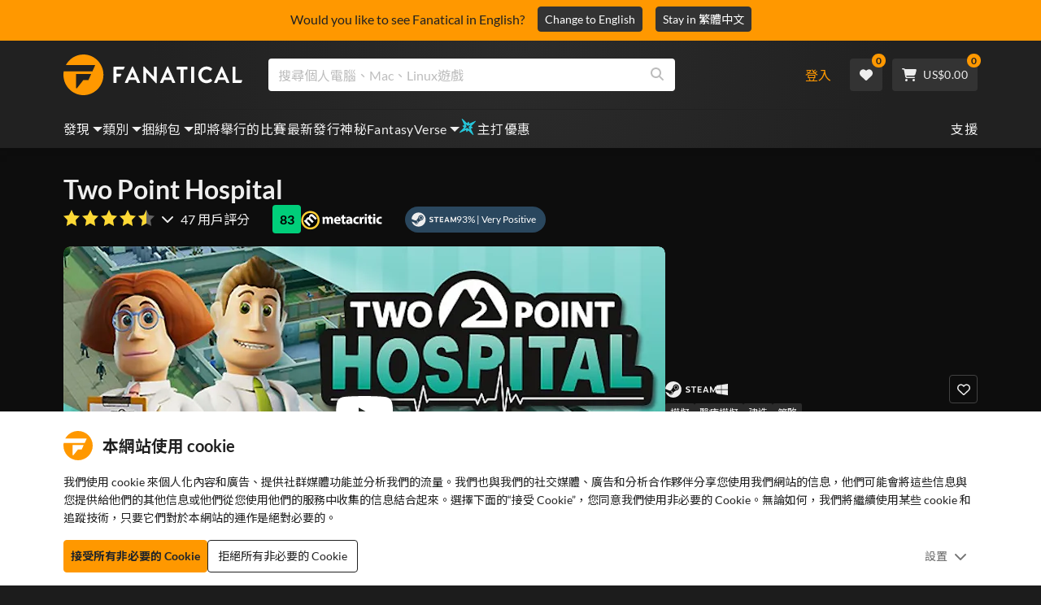

--- FILE ---
content_type: text/html; charset=utf-8
request_url: https://www.fanatical.com/zh-hant/game/two-point-hospital/dlc
body_size: 138017
content:
<!DOCTYPE html><html lang="zh-hant"><head><meta charset="utf-8"><meta httpequiv="content-language" content="zh-hant"><meta property="og:site_name" content="Fanatical"><meta property="og:type" content="website"><meta name="twitter:card" content="summary_large_image"><meta name="twitter:site" content="@Fanatical"><meta name="twitter:creator" content="@Fanatical"><meta name="viewport" content="width=device-width,initial-scale=1"><title>Fanatical</title><link href="https://w2m9492ddv-dsn.algolia.net" rel="preconnect" crossorigin=""><link href="https://ef.fanatical.com" rel="preconnect" crossorigin=""><link href="https://connect.facebook.net" rel="preconnect" crossorigin=""><link href="https://js-agent.newrelic.com" rel="preconnect" crossorigin=""><link href="https://www.gstatic.com" rel="preconnect" crossorigin=""><link href="https://sentry.io" rel="preconnect" crossorigin=""><link href="https://accounts.google.com" rel="preconnect" crossorigin=""><link rel="manifest" href="/manifest.json"><link rel="preconnect" href="https://fonts.gstatic.com"><link rel="preload" href="https://fonts.googleapis.com/css2?family=Montserrat:wght@300;
    400;700;900&amp;display=swap" as="style" onload="this.onload=null,this.rel=&quot;stylesheet&quot;"><script>!function(e,t,a,n,g){e[n]=e[n]||[],e[n].push({"gtm.start":(new Date).getTime(),event:"gtm.js"});var m=t.getElementsByTagName(a)[0],r=t.createElement(a);r.async=!0,r.src="https://www.googletagmanager.com/gtm.js?id=GTM-KX5XG73",m.parentNode.insertBefore(r,m)}(window,document,"script","dataLayer")</script><script>window.GlobalSnowplowNamespace=window.GlobalSnowplowNamespace||[],window.GlobalSnowplowNamespace.push("snowplow"),window.snowplow=function(){(window.snowplow.q=window.snowplow.q||[]).push(arguments)},window.snowplow.q=window.snowplow.q||[],window.snowplow("newTracker","cf","ij.fanatical.com",{appId:"FanaticalReact",cookieDomain:".fanatical.com",contexts:{webPage:!1,performanceTiming:!1}});const sMatch=(" "+document.cookie).match(new RegExp("[; ]sp=([^\\s;]*)")),networkId=sMatch?unescape(sMatch[1]):"";window.snowplow("trackStructEvent","pageload","pageload",networkId),function(e,o,n,a,w,d,i,s){for(k in e.moengage_object=w,t={},q=function(o){return function(){(e.moengage_q=e.moengage_q||[]).push({f:o,a:arguments})}},f=["track_event","add_user_attribute","add_first_name","add_last_name","add_email","add_mobile","add_user_name","add_gender","add_birthday","destroy_session","add_unique_user_id","moe_events","call_web_push","track","location_type_attribute"],h={onsite:["getData","registerCallback"]},f)t[f[k]]=q(f[k]);for(k in h)for(l in h[k])null==t[k]&&(t[k]={}),t[k][h[k][l]]=q(k+"."+h[k][l]);d=o.createElement(n),i=o.getElementsByTagName(n)[0],d.async=1,d.src="https://cdn.moengage.com/webpush/moe_webSdk.min.latest.js",i.parentNode.insertBefore(d,i),e.moe=e.moe||function(){return s=arguments[0],t},d.onload=function(){s&&(e[w]=moe(s))}}(window,document,"script",0,"Moengage")</script><link rel="icon" sizes="192x192" href="https://cdn.fanatical.com/production/icons/fanatical-icon-android-chrome-192x192.png"><link rel="apple-touch-icon" sizes="180x180" href="https://cdn.fanatical.com/production/icons/fanatical-icon-apple-touch-icon-180x180.png"><link rel="apple-touch-icon" sizes="152x152" href="https://cdn.fanatical.com/production/icons/fanatical-icon-apple-touch-icon-152x152.png"><link rel="apple-touch-icon" href="https://cdn.fanatical.com/production/icons/fanatical-icon-apple-touch-icon-120x120.png"><link rel="shortcut icon" type="image/png" sizes="32x32" href="https://cdn.fanatical.com/production/icons/favicon-32x32.png"><link rel="shortcut icon" href="https://cdn.fanatical.com/production/icons/favicon.ico"><link rel="mask-icon" href="https://cdn.fanatical.com/production/icons/pinned-icon.svg" color="#222222"><meta name="theme-color" content="#212121"><link rel="chrome-webstore-item" href="https://chromewebstore.google.com/detail/fanatical-pc-game-price-c/fifbkhhgkgphkjjnjkgdfknbkkgapnca"><meta name="robots" content="max-snippet:-1, max-video-preview:-1, max-image-preview:large"><script id="locale">window.locale = 'zh-hant';
      window.translations = {".redeemgiftshare.giftredeemlink":"收件人禮品兌換鏈接",".steam-modal-question.answerthree":"您的 Steam 帳戶可能受到限制。無限制 Steam 帳戶是指在 Steam 商店內花費至少 5.00 美元的帳戶。如果您的帳戶沒有限制並且您在鏈接時遇到問題，您可以在此處聯繫我們的支持團隊 {link}。",".wishlistsharecopyfield.wishlistlink":"心願單鏈接","AsterixProducts.seoBlurb":"歡迎來到高盧！與阿斯特里克斯、奧貝利克斯和他們無所畏懼的高盧村莊一起智勝羅馬人、探索新土地並帶來史詩般的歡笑。漫畫綜合版將他們的傳奇冒險經歷收集成無與倫比的收藏——非常適合新讀者和長期粉絲！準備好加入抵抗運動了嗎？","AsterixProducts.title":"阿斯特里克斯與奧貝利克斯公車","AutoFAQs.aAge":"根據 {ageRatingBoard}、 {productName} 適合 {ageInYears} 歲及以上的玩家。","AutoFAQs.aCategory":"是的，Fanatical 用戶將 {productName} 標記為 {categoryName}","AutoFAQs.aCriticRecommends":"Metacritic 上{percentRecommended}% 的評論家推薦 {productName}。 Metascore 為 {ratingScore} （滿分 100 分）。","AutoFAQs.aCriticRecommendsAcclaimed":"是的， {productName} 擁有廣泛的批評共識。","AutoFAQs.aDeckSupportPlayable":"是的， {productName} 尚未完全經過 Steam Deck 驗證，但發行商表示它在 Steam Deck 上「可玩」。","AutoFAQs.aDeckSupportUnsupported":"不可以， {productName} 目前無法在 Steam Deck 上玩。","AutoFAQs.aDeckSupportVerified":"是的， {productName} 已通過 Steam Deck 驗證。","AutoFAQs.aDevelopers":"{productName} 由 {developersList}開發","AutoFAQs.aDifficultyEasy":"{easyPercentage}% 的 GameFAQ 用戶表示 {productName} 是「簡單」或「簡單」。","AutoFAQs.aDifficultyHard":"{hardPercentage}% 的 GameFAQ 用戶表示 {productName} 是「艱難」或「無情」。","AutoFAQs.aDifficultyJustRight":"{justRightPercentage}% 的 GameFAQs 用戶表示難度恰到好處。","AutoFAQs.aDifficultyPrefixEasy":"放鬆和享受！","AutoFAQs.aDifficultyPrefixHard":"你準備好迎接挑戰了嗎？","AutoFAQs.aDifficultyPrefixJustRight":"在中間的某個地方。","AutoFAQs.aDlc":"{baseGameName} 的可用 DLC 包括 {dlcList}","AutoFAQs.aDlcParent":"是的，您需要 {baseGameName} 在同一平台上才能玩 {productName}。","AutoFAQs.aEditionContents":"{editionName} 包含：","AutoFAQs.aEditionsCount":"有 {editionCount} 版本。他們是 {editionNameList}","AutoFAQs.aFeature":"是的。狂熱用戶將 {productName} 標記為擁有 {featureName}","AutoFAQs.aGenre":"狂熱用戶將 {productName} 標記為 {genreList}","AutoFAQs.aHeadsetList":"{productName} 可以在以下 VR 耳機上播放：","AutoFAQs.aHeadsetSingle":"是的， {productName} 支持 {headsetName}","AutoFAQs.aLinux":"是的， {productName} 支援 Linux。","AutoFAQs.aMac":"是的， {productName} 支援 MacOS。","AutoFAQs.aOtherDlc":"{baseGameName} 的可用 DLC 包括 {dlcList}","AutoFAQs.aPlayTime":"GameFAQs 用戶的平均遊戲時間為 {averageHours} 小時。","AutoFAQs.aPlayTimeExtra":"{userPercentage}% 的用戶玩 {productName} 超過 {numberOfHours} 小時。","AutoFAQs.aPublishers":"{productName} 已由 {publishersList}發布","AutoFAQs.aReleasePost":"{productName} 於 {releaseDate}發布","AutoFAQs.aReleasePre":"{productName} 將從 {releaseDate}開始可用。","AutoFAQs.aReleasePreEarly":"{productName} 將於 {earlyAccessDate}提供搶先體驗。將於 {releaseDate}全面發售。","AutoFAQs.aReleasePreEarlyNow":"{productName} 現已推出搶先體驗版。將於 {releaseDate}全面發售。","AutoFAQs.aTheme":"狂熱用戶將 {productName} 標記為 {themeList}","AutoFAQs.aUserRecommends":"{percentRecommended}% 的 Fanatical 用戶推薦 {productName}。平均分數為 {ratingScore}/5","AutoFAQs.aVrRequiredNo":"否，VR 為 {productName}可選","AutoFAQs.aVrRequiredYes":"是的， {productName} 僅適用於 VR","AutoFAQs.aisGood":"是的， {percentRecommendedUser}% 的 Fanatical 用戶和 {percentRecommendedCritic}% 的 Metacritic 評論家推薦 {productName}。","AutoFAQs.qAge":"{productName}的年齡等級是多少？","AutoFAQs.qCategory":"是 {productName} {categoryName}嗎？","AutoFAQs.qCriticRecommends":"{productName} 好評如潮嗎？","AutoFAQs.qDeckSupport":"我可以在 Steam Deck 上玩 {productName} 嗎？","AutoFAQs.qDevelopers":"{productName}誰開發的？","AutoFAQs.qDifficulty":"{productName}有多難？","AutoFAQs.qDifficultyEasy":"{productName} 容易嗎？","AutoFAQs.qDifficultyHard":"{productName} 難嗎？","AutoFAQs.qDlc":"{baseGameName}可以使用哪些 DLC？","AutoFAQs.qDlcParent":"我需要基礎遊戲才能玩 {productName}嗎？","AutoFAQs.qEarlyAccess":"{productName}的搶先體驗時間是什麼時候？","AutoFAQs.qEditionContents":"{editionNameFull}附帶什麼？","AutoFAQs.qEditionsCount":"{baseGameName} 有幾個版本？","AutoFAQs.qFeature":"{productName} 有 {featureName}嗎？","AutoFAQs.qGenre":"{productName}是什麼類型？","AutoFAQs.qHeadsetList":"{productName}支援哪些 VR 頭戴裝置？","AutoFAQs.qHeadsetSingle":"我可以玩 {productName} 對 {headsetName}嗎？","AutoFAQs.qLinux":"我可以在 Linux 上玩 {productName} 嗎？","AutoFAQs.qMac":"我可以在 MacOS 上玩 {productName} 嗎？","AutoFAQs.qMacSpec":"玩 {productName}需要什麼 Mac 硬體？","AutoFAQs.qMacSpecMin":"{productName}的最低 Mac 硬體規格是多少？","AutoFAQs.qMacSpecRec":"{productName}的推薦 Mac 硬體規格是什麼？","AutoFAQs.qOtherDlc":"{baseGameName}還有什麼其他 DLC？","AutoFAQs.qPlayTime":"玩 {productName}需要多久？","AutoFAQs.qPreorderBonus":"{productName}預購獎金是多少？","AutoFAQs.qPublishers":"{productName} 是誰發布的？","AutoFAQs.qReleasePost":"{productName} 什麼時候發布的？","AutoFAQs.qReleasePre":"{productName} 什麼時候發布？","AutoFAQs.qSpec":"玩 {productName}需要什麼電腦硬體？","AutoFAQs.qSpecMin":"{productName}的最低 PC 硬體規格是多少？","AutoFAQs.qSpecRec":"{productName}的推薦 PC 硬體規格是什麼？","AutoFAQs.qTheme":"{productName} 有哪些主題？","AutoFAQs.qUserRecommends":"用戶對 {productName}有何看法？","AutoFAQs.qVrRequired":"玩 {productName}需要VR嗎？","AutoFAQs.qisGood":"{productName} 是個好遊戲嗎？","BadgeSlash.label.bundle":"獨家捆綁包","BadgeSlash.label.buynow":"立即購買","BadgeSlash.label.category":"類別銷售","BadgeSlash.label.downloadandplay":"下載並播放","BadgeSlash.label.earlyaccess":"可用 {date}","BadgeSlash.label.earlyaccess,now":"現在","BadgeSlash.label.flashdeal":"Flash遊戲優惠","BadgeSlash.label.franchisesale":"特許經營","BadgeSlash.label.just-launched":"剛推出","BadgeSlash.label.new":"新的","BadgeSlash.label.preorder":"發布 {date}","BadgeSlash.label.publishersale":"出版商銷售","BadgeSlash.label.sitewide":"全場特賣","BadgeSlash.label.stardeal":"主打優惠","BundleGameDetails.UserRatings":"{userReviewTotalRatings} 使用者評分","BundleRedesignTierBoxes.bestvalue":"最超值","BundleRedesignTierBoxes.products":"{count} 產品","BundleRedesignTieredProducts.products":"{count} 產品","BundleRedesignTieredProducts.recommendedForYou":"適合您的資源","CartMoveToWishlist.addtowishlist":"移至願望清單","CartMoveToWishlist.cancel":"取消","CartMoveToWishlist.messageOne":"將其移至您的願望清單，我們會在其發售或添加到捆綁包中時通知您。","CartMoveToWishlist.messageTwo":"您也可以與家人或朋友分享您的願望清單，讓您每次都能獲得完美的禮物！","CartMoveToWishlist.title":"將此商品移至您的願望清單嗎？","CharityLeaderboard.title":"傑出貢獻者排行榜","DateOfBirth.day":"天","DateOfBirth.error.day":"請選擇一天","DateOfBirth.error.month":"請選擇月份","DateOfBirth.error.year":"請選擇年份","DateOfBirth.month":"月","DateOfBirth.year":"年","DonationTotal.Heading.donated":"捐贈","DonationTotal.Heading.donated-so-far":"捐贈至今","DonationTotal.SoldOut.copy":"感謝所有捐贈的人。如果您錯過了機會，但仍想捐款支持 {charityName}的工作，請 {link} 訪問他們的網站。","DonationTotal.SoldOut.copy.link":"點擊這裡","DonationTotal.SoldOut.copynodonationlink":"感謝所有捐贈的人。","DonationTotal.SoldOut.title":"抱歉，此捆綁包現已缺貨","DonationTotal.SubText.topdonation":"最高捐贈： {topDonaterName} {topDonaterPrice}","DonationTotal.viewleaderboard":"查看排行榜","E000":"缺少匿名 ID","E001":"請輸入電子郵件地址","E002":"請輸入有效的電子郵件地址","E003":"請輸入密碼","E004":"請選擇一個更強的密碼","E005":"密碼必須少於 100 個字符","E006":"請輸入有效的電子郵件地址","E007":"請輸入有效的電子郵件地址","E100":"電子郵件或密碼不正確","E201":"請重新設置您的密碼","E202":"未知密碼錯誤","E301":"使用此電子郵件地址的帳戶已存在","E401":"Facebook 缺失數據","E402":"Facebook 驗證失敗","E403":"使用此電子郵件地址的帳戶已存在，請使用您的密碼登錄、使用魔法登錄或重設密碼","E501":"登錄失敗，請在登錄嘗試之間留出更長的時間","E502":"出現意外錯誤","E601":"兩因素代碼不正確","E602":"令牌不正確","E701":"谷歌缺失數據","E702":"谷歌驗證失敗","E703":"當前環境中未啟用 Cookie。","E800":"Fandom 登錄意外錯誤 - 請重試或嘗試其他登錄方法","E8000":"缺少匿名 ID","E8004":"顯示名稱不得包含冒犯性詞語","E801":"Fandom 登錄數據丟失 - 請重試或嘗試其他登錄方法","E802":"Fandom 登錄失敗 - 請重試或嘗試其他登錄方法","E803":"您的 Fandom 帳戶尚未確認。請與 Fandom 確認您的電子郵件並嘗試重新登錄，或嘗試其他登錄方式","ExtensionMidPageBanner.assistant":"PC 遊戲價格比較","ExtensionMidPageBanner.browserextension":"瀏覽器擴充","ExtensionMidPageBanner.bullet.five":"安全可靠的瀏覽器擴充","ExtensionMidPageBanner.bullet.four":"獨家折扣","ExtensionMidPageBanner.bullet.one":"瀏覽時比較價格","ExtensionMidPageBanner.bullet.three":"增強隱私","ExtensionMidPageBanner.bullet.two":"自動應用優惠券","ExtensionMidPageBanner.button.try-now":"立即安裝","ExtensionMidPageBanner.fanatical":"Fanatical","ExtensionMidPageBanner.fanaticalassistant":"Fanatical PC 遊戲價格比較","ExtensionMidPageBanner.new-and-improved":"新的和改進的","ExtensionMidPageBanner.text.intro":"千萬不要錯過 The Fanatical Extension 的精彩優惠","FeaturedTab.messageBlock.lastChance":"立即預訂","FeaturedTab.messageBlock.outnow":"現在出來","GamingHubHeader.introText.p1":"使用新的遊戲儀表板自定義、訓練並在任何地方獲勝。","GamingHubHeader.introText.p2":"適用於所有 Windows 10 和 11 PC。","GamingHubHeader.title":"預兆遊戲中心","GamingHubHeader.title.introducing":"介紹","HallOfFame.sofar":" 迄今為止","HowToGiftBanner.heading":"如何贈送遊戲","HowToGiftBanner.heading-gift-card":"如何贈送產品","HowToGiftBanner.link.large":"返回禮品指南","HowToGiftBanner.modal.button.close":"關","HowToGiftBanner.modal.heading":"如何贈送遊戲","HowToGiftBanner.point.mobile":"了解如何通過幾個簡單的步驟以數字方式贈送遊戲。","HowToGiftBanner.point.one.text":"找到完美的禮物並將其添加到您的購物車。請務必勾選結賬時的“贈送此訂單”方框。","HowToGiftBanner.point.one.title":"新增到購物車","HowToGiftBanner.point.three.text":"照常完成您的購買，放鬆一下！如果需要，您可以從您的帳戶區域修改任何詳細信息。","HowToGiftBanner.point.three.title":"完成訂單","HowToGiftBanner.point.two.text":"輸入收件人詳細信息、寫個人信息、選擇主題並設置您希望禮物送達的日期。","HowToGiftBanner.point.two.title":"個性化禮物","HpOmenGamingHub.button.find-out-more":"預兆下載","HpOmenGamingHub.text.unlock-games":"解鎖遊戲：使用 OMEN Gaming Hub 時免費解鎖新遊戲。遊戲每週更新一次，所以總有好玩的。目前僅在美國、中國、英國、印度和墨西哥提供。","HybridSaleContent.browse.game-bundles":"遊戲捆綁包","HybridSaleContent.browse.game-under-five":"{price}歲以下游戲","HybridSaleContent.browse.multiplayer":"多人遊戲","HybridSaleContent.browse.new-and-upcoming":"即將推出及新發布","HybridSaleContent.browse.steam-deck-games":"Steam 甲板遊戲","HybridSaleContent.browse.top-deals":"{name} 交易","HybridSaleContent.heading.explore":"探索 PC 遊戲優惠","HybridSaleContent.heading.explore.sale":"探索 {saleDisplayName}","MyGamesSection.button.find-out-more":"預兆下載","MyGamesSection.label.my-games":"我的遊戲","MyGamesSection.subtitle.game-time":"遊戲時間","MyGamesSection.subtitle.launcher":"啟動器","MyGamesSection.text.game-time":"使用遊戲時間功能記錄你的遊戲時間。除非你宣布結束，否則遊戲永遠不會結束。","MyGamesSection.text.launcher":"更多遊戲樂趣，更少捉迷藏。控制面板是尋找和啟動庫中游戲的最簡單方法。","MyGamesSection.title.longer":"更長。","MyGamesSection.title.play":"玩","MyGamesSection.title.play-better":"玩得更好。","MyGamesSection.title.wherever":"無論何處。","MyWishlist.recommededforyou":"為您推薦","OnSalePage.seodesc":"來自 750 多家頂級發行商的出色 PC、Mac 和 Linux 遊戲的暢銷書。無論您是在尋找最新、最棒的遊戲，還是我們的獨家捆綁包之一，我們都熱衷於始終為您帶來地球上最優惠的價格。","OnSalePage.seotitle":"PC 遊戲特惠 - 遊戲及 Steam 金鑰促銷","OperaGxCard.bullets.four":"內建免費 VPN。","OperaGxCard.bullets.one":"記憶體使用量減少 80%。","OperaGxCard.bullets.three":"在側邊欄中整合 Twitch 和 Discord。","OperaGxCard.bullets.two":"CPU、RAM 和網路限制器。","OperaGxCard.button.download":"免費下載","OperaGxCard.button.more":"立即下載","OperaGxCard.button.no":"不，謝謝","OperaGxCard.heading":"Opera GX：遊戲玩家的瀏覽器","OperaGxCard.install":"免費包含在您的贈品中！在行動裝置和桌面裝置上獲得無與倫比的遊戲和瀏覽體驗。","OperaGxCard.modal.text":"在行動裝置和桌面裝置上獲得無與倫比的遊戲和瀏覽體驗。","OperaGxCard.modal.title":"Opera GX：遊戲玩家的瀏覽器","PAP000":"您的付款出現意外問題，請重試或聯繫支持人員","PAP001":"ApplePay 拒絕了該命令。發生這種情況的原因有很多，包括銀行卡詳細信息不正確。請重試或聯繫支持","PAP002":"ApplePay 出現意外問題，請重試或聯繫支持人員","PAP003":"無法加載 ApplePay。請嘗試不同的付款方式","PB001":"缺少一些必需的帳單明細","PB002":"保存賬單明細時出錯，請重試","PB003":"無效的賬單字段","PC001":"必須輸入持卡人姓名","PE000":"您的付款出現意外問題，請重試或聯繫支持人員","PE001":"我們找不到您的訂單。請再試一次","PE002":"您的付款詳細信息有問題。請再試一次","PE003":"您的登錄用戶帳戶在付款過程中發生了變化。請再試一次","PE004":"您的 ip 地址在付款過程中發生了變化。請再試一次","PE005":"付款無法完成，請重試或聯繫我們的支持部門","PE006":"付款無法完成，請重試或聯繫我們的支持部門","PE007":"付款方式無法設置為主","PE008":"付款過程超時，請重新提交您的訂單","PES000":"您的代金券出現意外問題，請聯繫支持人員","PES001":"找不到訂單","PES002":"訂單已處理","PES003":"訂單無效","PGD000":"您的付款出現意外問題，請重試或聯繫支持人員","PGD001":"我們找不到您的訂單。請再試一次","PGD002":"我們找不到您的訂單。請再試一次","PGD003":"付款無法完成，請重試或聯繫我們的支持部門","PGD004":"您的支付提供商拒絕了此訂單。發生這種情況的原因有很多，包括銀行卡詳細信息不正確。請重試或聯繫支持","PGP000":"您的付款出現意外問題，請重試或聯繫支持人員","PGP001":"Google Pay 拒絕了此訂單。發生這種情況的原因有很多，包括銀行卡詳細信息不正確。請重試或聯繫支持","PGP002":"Google Pay 出現意外問題，請重試或聯繫支持人員","PGP003":"無法加載 Google Pay。請嘗試不同的付款方式","PP000":"您的 Paypal 付款出現意外問題，請重試或聯繫支持人員","PP001":"您的支付寶支付出現意外問題，請重試","PP002":"您已取消 Paypal 付款，請重試或選擇其他方式","PPP000":"您的 PayPal 付款出現意外問題，請重試或選擇其他付款方式","PPS002":"您的付款詳細信息有問題。請再試一次","PSC000":"無法刪除已保存的卡，請聯繫支持人員","PSC001":"無法刪除已保存的卡，找不到用戶參考。請再試一次","PSC002":"無法刪除已保存的卡片，找不到卡片參考。請再試一次","PSC003":"嘗試刪除已保存的卡時出錯。請重試或聯繫支持","PageNotFound.header.button":"前往首頁","PageNotFound.header.h1":"哎呀！找不到網頁！","PageNotFound.header.text":"我們無法找到您要找的頁面。嘗試使用上面的搜尋欄或前往主頁。","PageNotFound.search-hits.title":"這就是我們認為您正在尋找的內容","PageNotFound.top-sellers.title":"探索我們最暢銷的產品","PeakPerformance.button.find-out-more":"預兆下載","PeakPerformance.button.watch-video":"看視頻","PeakPerformance.label":"優化器","PeakPerformance.text":"釋放 RAM，控制 CPU、GPU 等，讓您的機器平穩運行。","PeakPerformance.title.get-peak":"獲得峰值","PeakPerformance.title.performance":"表現","PickAndMixAddAll.addall":"加入全部 {price}","PickAndMixAddAll.button.addalltocart":"全部添加","PickAndMixAddAll.button.removeallfromcart":"移除所有","PickAndMixCard.details":"詳細資訊","PickAndMixCard.productdetails":"產品詳情","PickAndMixDesktopLayout.coupon.description":"消費 {price} 或以上，立即獲得免費優惠券，可兌換最多 10 首曲目，這些曲目將自動添加到您的訂單中","PickAndMixDesktopLayout.dlc.description.parent":"該內容在同一平台上需要 {parent} 才能播放","PickAndMixDesktopLayout.dlc.title":"可下載內容。","PickAndMixDesktopLayout.freecoupon.title":"免費優惠券：","PickAndMixDesktopLayout.savemoremessage":"從 {savingText}建立您自己的捆綁包。加入 {bundleType} 開始儲存。添加越多，節省越多！","PickAndMixDesktopLayout.savingText":"{firstTierQuantity}僅需{firstTierPrice}","PickAndMixMobileLayout.coupon.description":"消費 {price} 或以上，立即獲得免費優惠券，可兌換最多 10 首曲目，這些曲目將自動添加到您的訂單中","PickAndMixMobileLayout.dlc.description.parent":"該內容在同一平台上需要 {parent} 才能播放","PickAndMixMobileLayout.dlc.title":"可下載內容。","PickAndMixMobileLayout.freecoupon.title":"免費優惠券：","PickAndMixMobileLayout.savemoremessage":"從 {savingText}建立您自己的捆綁包。加入 {bundleType} 開始儲存。添加越多，節省越多！","PickAndMixMobileLayout.savingText":"{firstTierQuantity}僅需{firstTierPrice}","PickAndMixNoProducts.regionLocked.other":"以下是我們為您提供的其他一些精彩捆綁包。","PickAndMixNoProducts.regionLocked.title":"抱歉，您所在的地區無法使用 {name}","PickAndMixProductPage.aboutTitle":"關於這個包","PickAndMixSubtotal.gotocart":"去購物車","PickAndMixSubtotal.subtotal":"小計","PickAndMixTierBoxes.bestvalue":"最超值","PickAndMixTierBoxes.peritem":"每件","PicksForYouGetStartedModal.point1text":"根據您的願望清單、購買記錄和瀏覽歷史記錄的個人化隊列。","PicksForYouGetStartedModal.point1title":"發現新遊戲","PicksForYouGetStartedModal.point2text":"加入購物車、願望清單或跳至下一個推薦。","PicksForYouGetStartedModal.point2title":"簡單動作","PicksForYouGetStartedModal.point3text":"互動越多，每次選擇都會變得更明智。","PicksForYouGetStartedModal.point3title":"為您量身定制","PicksForYouGetStartedModal.startexploring":"開始探索","PicksForYouGetStartedModal.title":"歡迎來到為您精選","PnmSelectedGameCollapsible.itemsaddedtoyourbundle":"新增到您的捆綁包中的項目將顯示在此處","PnmSelectedGameCollapsible.selecteditems":"所選項目","PreferenceCard.switch":"{switchText}","PreferenceCard.title":"{title}","ProductDLCPage.description":"瀏覽所有可供 {productName} 使用的 DLC，充分享受您最愛的 PC 遊戲","ProductDLCPage.editionTitle":"所有 {productName} 版本","ProductDLCPage.seotitle":"{productName} DLC","ProductDLCPage.title":"{productName} DLC","ProductListingControls.button.filter.hide":"隱藏篩選條件","ProductListingControls.button.filter.show":"篩選條件","ProductListingControls.resultcount":"{resultCount}項結果","ProductListingControls.showing-results":"顯示 {number} 產品","ProductListingControls.sort.label":"種類：","ProductListingModal.clear":"清除篩選器","ProductListingModal.modal.button.view":"查看 {number} 結果","ProductListingModal.modal.header":"過濾器","ProductListingPage.clear":"清除篩選器","ProductPanel.messageBlock.lastChance":"最後一次拯救的機會","ProductsMegaMenuTabLink.label.new":"新的","Recommended.header":"狂熱玩家推薦","SPD001":"加載付款方式時出錯，請重試","SquadUp.button.explore-oasis-live":"探索綠洲直播","SquadUp.button.watch-video":"看視頻","SquadUp.label":"介紹 Oasis Live","SquadUp.subtitle":"遊戲時間","SquadUp.text":"供您和您的朋友一起玩的虛擬房間。一起出去玩。一起說垃圾話。一起戰鬥。","SquadUp.title":"排隊。我們走吧。","StandardUpsellModal.UserRatings":"{userReviewTotalRatings} 使用者評分","StandardUpsellModal.adding":"正在新增","StandardUpsellModal.addtocart":"新增到購物車","SuspiciousCountryChallenge.country-further":"打開我們剛剛發送給您的電子郵件，然後在下面的方塊中輸入 6 個字母的驗證碼。","SuspiciousCountryChallenge.country-intro":"抱歉，我們只需檢查是否真的是您","SuspiciousCountryChallenge.country-title":"國家檢查","TMP1":"我們正在升級支付系統。請過幾分鐘再試。","TieredUpsellModal.shopall":"店家全部促銷","TieredUpsellModal.spend":"花費","TieredUpsellModal.spend12":"免費神秘遊戲","TieredUpsellModal.spend20":"免費「非常積極」的神秘遊戲","TieredUpsellModal.spend30":"免費的“極其積極”的神秘遊戲","ValidCoupon.button.apply":"應用優惠券","ValidCoupon.button.exclusions-apply":"部分商品除外。","ValidCoupon.description.min-spend":"當你至少花費 {min}","ValidCoupon.description.money":"使用代碼 {code} {minSpend}儲存 {money} 。 {exclusionsApply}","ValidCoupon.description.percent":"使用代碼 {code} {minSpend}可節省 {percent}% 。 {exclusionsApply}","VisibleVoucher.button.apply":"申請優惠券","VisibleVoucher.button.exclusions":"排除適用","VisibleVoucher.modal.button.close":"關","VisibleVoucher.modal.title":"優惠券條款和條件","VisibleVoucher.text.save-extra":"節省額外費用","VoucherDeliveryBanner.button-text":"了解更多","VoucherDeliveryBanner.emailedToYou":"購買時透過電子郵件取得優惠券。排除適用","VoucherDeliveryBanner.modal.terms.sub":"要獲得此優惠券，請訂購符合以下條件的訂單：","VoucherDeliveryBanner.modal.terms.title":"優惠券資格條款和條件","VoucherDeliveryBanner.offnextOrder":"關閉您的下一個訂單","WeeklyGames.button.find-out-more":"預兆下載","WeeklyGames.label":"獎勵","WeeklyGames.subtitle.unlock-games":"解鎖遊戲","WeeklyGames.subtitle.win-prizes":"贏得獎品","WeeklyGames.text.win-prizes":"只需玩您喜愛的遊戲，即可獲得獨家獎品。激活 OMEN 遊戲中心並參加日常挑戰，贏取遊戲內物品，甚至現實世界的商品。今天開始贏。","WeeklyGames.title":"每週贏得比賽","WelcomeNewUser.secondPurchase":"+ 您可以在第二次購買時享受 5% 的折扣","WelcomeNewUser.smallprint":"完整條款和條件的應用","WelcomeNewUser.title":"在這里為您帶來頂級 PC 遊戲、新版本和巨大的折扣","WelcomeNewUser.viewButton":"現在查看","WishlistCard.add_to_cart":"添加到購物車","WishlistCardDeleteBtn.addtoyourwishlist":"加入願望清單","WishlistCardDeleteBtn.delete":"刪除","about.focus.body":"Fanatical總部位於英國，隸屬於Fandom－全球最大的粉絲平台，擁有超過3.5億月活躍用戶。 Focus公司30多年來一直與各種規模的PC遊戲開發商和發行商保持成功的合作關係。公司在斯塔福德郡設有辦公地點，另有30多名員工遠距辦公。","about.integrity.body":"在 Fanatical，我們做出了我們將始終以誠信行事的選擇。我們確保我們所有的產品都獲得官方許可，從而使我們的客戶和出版合作夥伴受益。","about.integrity.header":"我們的誠信","about.meta":"關於 |狂熱","about.meta_description":"Fanatical 的使命是幫助世界各地的玩家以優惠的價格找到精彩的遊戲。 Fanatical 提供超過 5000 款官方授權的數位遊戲，涵蓋 1100 多家發行商，讓您快速找到心儀之作。","about.mission.body":"我們的使命是幫助世界各地的玩家以優惠的價格找到精彩的遊戲。 Fanatical 讓您從超過 16,000 款來自 1,800 多家發行商的官方授權數位遊戲中快速找到心儀之作。","about.mission.header":"娛樂解鎖","about.spash_header.subtitle":"全球400多萬游戲迷的選擇","about.spash_header.title":"我們是狂熱的","about.story.body":"We began our story in the 90s, making affordable software and games available to all on PC CD-ROM. In 2012 we launched Bundle Stars to satisfy the growing global demand for digital games. Our online store has since sold over 145 million keys to gamers in over 200 countries, all sourced from official publishers. {break}{break} Fast forward to today and our journey continues with Fanatical, now part of the Fandom family, where our goal remains the same; providing the best quality, choice and value in digital entertainment.","about.story.header":"我們的故事","about.talk.affiliates.body":"加入我們的會員網絡","about.talk.affiliates.header":"分支機構","about.talk.body":"我們總是喜歡來自社區的反饋。聯繫我們","about.talk.community":"社區小組","about.talk.header":"與我們交談","about.talk.marketing.body":"合作機會","about.talk.marketing.header":"營銷與公關","about.talk.or":"或者我們的","about.talk.publishers.body":"與狂熱者合作","about.talk.publishers.header":"遊戲開發商和發行商","about.talk.support":"請隨時瀏覽我們的 {supportLink} 以獲取用戶常見問題的答案。如果您找不到所需的內容，我們的內部支持團隊將很樂意提供幫助。","about.talk.supportLink":"支持頁面","about.title":"大约","about.trust.body":"我們只和客戶所說的一樣好。 Fanatical 擁有 {count} 多個客戶評論和“優秀” {rating} 評級，是領先的獨立評論服務 Trustpilot 中評級最高的官方遊戲零售商之一。","about.trust.header":"值得您信賴","about.trust.rating":"{score} 顆星，最多 5 顆星","about.ukie.body":"我們是英國遊戲和互動娛樂行業貿易機構 UKIE 的成員。","about.why.body":"Fanatical 由充滿激情的遊戲玩家團隊提供支持。無論我們是通過為您省錢讓您面帶微笑，還是創建引人入勝的內容來展示您想玩的遊戲，我們都將始終努力成為您最喜愛的遊戲目的地之一。","about.why.header":"為什麼我們狂熱","account-billing.billing-details.title":"結算明細","account-billing.modal.title":"編輯賬單明細","account-confirm.account-confirm":"謝謝。您的帳戶已確認","account-confirm.header.confirm":"帳戶確認","account-confirm.registering":"感謝您註冊 Fanatical","account-confirm.title":"帳戶確認","account-confirm.view-orders":"查看您的狂熱訂單","account-contact-preferences.heading":"聯繫人首選項","account-coupons-rewards.heading":"優惠券和獎勵","account-delete-btn":"刪除帳戶","account-delete-btn-confirm":"您即將刪除您的帳戶，此操作為 {permanent}。刪除成功後您將被註銷。","account-delete-btn-confirm-1":"請輸入：","account-delete-btn-confirm-2":"如果你想繼續","account-delete-btn-confirm.permanent":"永恆的","account-delete-btn.cant":"請聯繫支持人員以刪除您的帳戶","account-delete.form.delete":"刪除帳戶","account-delete.modal.title":"確認帳戶刪除","account-dob.modal.title":"更新您的出生日期","account-email.form.cancel":"取消","account-email.form.close":"關","account-email.form.confirm":"確認","account-email.form.newemail":"新電子郵件地址：","account-email.message.captcha":"請勾選上面的 ReCaptcha 複選框。","account-email.message.confirm-email":"我們已向您發送了一封確認電子郵件至 {email}。請查看你的郵箱。","account-email.message.enter-email":"請輸入電子郵件地址","account-email.modal.title":"更改電子郵件地址","account-email.table.button.email":"更改電子郵件地址","account-email.table.title":"電子郵件地址","account-language.changeCurrency":"更改顯示貨幣/語言","account-language.changeLanguage":"改變語言","account-language.currency-info":"匯率可能會有所不同。您將被收取費用 ","account-linked-accounts.heading":"關聯賬戶","account-linked-accounts.steam":"Steam","account-linked-accounts.title":"Epic","account-login-security.account-delete.desc":"刪除帳戶是不可逆的，無法撤消。刪除帳戶後，您將被註銷。","account-login-security.account-delete.title":"刪除帳戶","account-login-security.account-security.title":"賬戶安全","account-login-security.heading":"登錄和安全","account-login-security.login-details.title":"登錄詳細信息","account-login-security.personal-details.title":"個人資料","account-newsletter.preferenceCenter":"偏好中心","account-orders-and-keys.heading":"訂單歷史和金鑰","account-orders-and-keys.orders.body":"要更詳細地查看訂單並查看與該訂單關聯的鍵，只需單擊相應訂單的 {boldOrderKeys}。","account-orders-and-keys.viewordersandkeys":"檢視訂單和金鑰","account-overview.heading":"賬戶信息","account-password.day":"天","account-password.entercurrentpassword":"請輸入您當前的密碼","account-password.enterday":"請輸入日期","account-password.entermonth":"請輸入月份","account-password.entervaliddob":"請輸入一個有效的日期","account-password.enteryear":"請輸入年份","account-password.errorchangingdob":"更新出生日期時出錯","account-password.errorchangingpassword":"更改密碼時出錯","account-password.errordob":"保存您的出生日期時出錯 - 請稍後重試","account-password.form.cancel":"取消","account-password.form.close":"關","account-password.form.confirm":"確認","account-password.form.confirm-password":"確認密碼","account-password.form.current-password":"當前密碼","account-password.form.new-password":"新密碼","account-password.modal.title":"更改密碼","account-password.month":"月","account-password.passwordsixcharacters":"密碼必須為 6 個字符或更多","account-password.passwordsmatch":"請確認密碼 - 密碼不匹配","account-password.passwordupdated":"您的密碼已更新。","account-password.pleaseconfirmpassword":"請確認密碼","account-password.pleaseenterpassword":"請輸入密碼","account-password.setting.button.password":"更改密碼","account-password.success":"成功","account-password.successdob":"您的出生日期已保存","account-password.successgeneraldob":"成功","account-password.table.title":"密碼","account-password.year":"年","account-payment-information.heading":"支付信息","account-preference-center.description":"這些偏好設定可協助我們個人化您在電子郵件中最常看到的遊戲優惠、套裝和優惠。您仍然會收到重要的帳戶更新和購買通知。","account-preference-center.email":"附加內容","account-preference-center.heading":"電子郵件內容首選項","account-preference-center.notice.message":"請單擊“更新首選項”以保存您的選擇。","account-preference-center.noticks":"請點擊刷新按鈕更新偏好中心","account-preference-center.product":"產品類別","account-preference-center.update-preferences":"更新首選項","account-reviews.button.all-reviews":"查看所有評論","account-reviews.title":"查看您的購買","account-single-order.item.name.more":"還有 {orderItemsNumber} 個","account-single-order.item.order-date":"日期：","account-single-order.item.order-number":"訂單號：","account-single-order.item.order-total":"全部的：","account-single-order.item.view":"查看訂單和密鑰","account-single-order.table.title":"您的最新訂單","account-site-coupons.no-vouchers":"很抱歉 - 目前沒有可用的優惠券。","account-site-coupons.title":"優惠券","account-theme.button.change":"改變主題","account-theme.darktheme":"深色主題","account-theme.lighttheme":"輕主題","account-theme.title":"網站主題","account-two-factor.form.code":"您的雙因素身份驗證代碼：","account-website-settings.heading":"網站設置","account.2faconfirm":"確認並啟用","account.confirm.alreadyconfirmed":"我已經確認","account.confirm.followthelink":"按照我們發送到您的收件箱的鏈接完成您的註冊。","account.confirm.importantinformation":"重要賬戶信息","account.confirm.noconfirm":"您尚未確認您的電子郵件，因此無法兌換您的密鑰。","account.confirm.resend":"重發電子郵件","account.extension.operaaddon":"歌劇插件","account.extension.operaaddon.link":"這裡。","account.extension.wedonthaveopera":"我們還沒有 Opera 版本，但您可以嘗試使用此 {operaAddOn} 進行安裝，我們測試過的大部分功能都可以使用。了解有關瀏覽器擴充功能的更多資訊 {assistantLink}","account.myaccount.join":"加入電子報","account.myaccount.privacypolicy":"私隱權政策","account.setting.assistant.availability":"Fanatical 瀏覽器擴充功能目前適用於 Chrome。我們正在研究將其擴展到其他瀏覽器。","account.setting.assistant.explanation.link":"了解更多。","account.setting.assistant.installed":"已安裝","account.setting.assistant.not-installed":"未安裝","account.setting.assistant.smallprint":"在線購買遊戲時節省時間和金錢。","account.setting.button.cart.disable":"禁用購物車通知","account.setting.button.cart.enable":"啟用購物車通知","account.setting.button.dob.notset":"沒有設置","account.setting.button.dob.update":"更新資料","account.setting.button.epic.connect":"鏈接 Epic Games 帳戶","account.setting.button.epic.loading":"連接","account.setting.button.reviews.disable":"禁用服務審查通知","account.setting.button.reviews.enable":"啟用服務審查通知","account.setting.button.userreviews.disable":"禁用產品評論通知","account.setting.button.userreviews.enable":"啟用產品評論通知","account.setting.button.wishlist.disable":"禁用心願單通知","account.setting.button.wishlist.enable":"啟用心願單通知","account.setting.cart.disabled":"殘疾人","account.setting.cart.enabled":"啟用","account.setting.dob":"您的出生日期","account.setting.epic-connect.not-linked":"Epic 帳戶未關聯","account.setting.keyredeems.disabled":"殘疾人","account.setting.keyredeems.enabled":"啟用","account.setting.keyredeems.keyredeems.enable":"啟用密鑰顯示電子郵件提醒","account.setting.keyredeems.v.disable":"禁用密鑰顯示電子郵件提醒","account.setting.newsletter.button.preference-center":"內容偏好","account.setting.newsletter.not-subscribed":"未訂閱","account.setting.newsletter.smallprint.subscribed":"目前訂閱了我們的電子報。","account.setting.newsletter.smallprint.unsubscribed":"加入 Fanatical 時事通訊，透過電子郵件接收有關促銷活動的通知。您可以隨時取消訂閱。訂閱即表示您同意我們的 {privacyPolicyLink}。","account.setting.newsletter.subscribed":"已訂閱","account.setting.newsletter.unsub":"按此取消訂閱所有行銷電子郵件","account.setting.reviews.disabled":"殘疾人","account.setting.reviews.enabled":"啟用","account.setting.title.assistant":"Fanatical PC 遊戲價格比較瀏覽器擴展","account.setting.title.cart":"購物車放棄電子郵件","account.setting.title.currency":"網站貨幣","account.setting.title.keyredeems":"Key Reveal 電子郵件提醒","account.setting.title.language":"網站語言","account.setting.title.newsletter":"電子郵件通訊","account.setting.title.reviews":"狂熱的服務審查電子郵件通知","account.setting.title.userreviews":"狂熱的產品評論電子郵件通知","account.setting.title.wishlist":"願望清單電子郵件通知","account.setting.userreviews.disabled":"殘疾人","account.setting.userreviews.enabled":"啟用","account.setting.wishlist.disabled":"殘疾人","account.setting.wishlist.enabled":"啟用","account.support.button":"前往支持中心","account.support.header":"支援","account.support.introduction":"我們隨時為您提供幫助！查看我們的常見問題解答或單擊按鈕進入我們的全面支持中心。","account.support.subheader":"常見問題集","account.twoFactor":"雙因素身份驗證 (2FA)","account.twoFactor.alternative":"或者將此代碼輸入到您的驗證器應用程序中：","account.twoFactor.back":"後退","account.twoFactor.button.cancel":"取消","account.twoFactor.button.disable":"停用","account.twoFactor.button.next":"下一個","account.twoFactor.close":"關","account.twoFactor.confim-title":"確認雙因素身份驗證","account.twoFactor.confirm.first":"請先確認您的帳號","account.twoFactor.disable":"禁用 2FA","account.twoFactor.disable-message-one":"通過禁用雙因素身份驗證，將不再需要代碼來登錄您的帳戶。","account.twoFactor.disable-message-two":"不建議這樣做，因為它會降低您帳戶的安全性。","account.twoFactor.disable-title":"禁用雙因素身份驗證","account.twoFactor.disabled":"殘疾人","account.twoFactor.enable":"啟用 2FA","account.twoFactor.enabled":"啟用","account.twoFactor.explanation":"為您的帳戶添加額外的安全層。","account.twoFactor.explanation.link":"了解更多。","account.twoFactor.help":"什麼是雙因素身份驗證？","account.twoFactor.reminder.table.text":"通過啟用雙因素身份驗證 (2FA) 為您的帳戶添加額外的安全層。啟用後，如果我們發現來自無法識別的設備或瀏覽器的登錄，我們將通過您的安全方法要求驗證碼。","account.twoFactor.reminder.table.title":"保護您的帳戶","account.twoFactor.scan":"請使用您的身份驗證應用程序掃描此條形碼：","account.twoFactor.success":"成功","account.twoFactor.success-message":"雙因素身份驗證已開啟。我們現在將在您登錄時要求輸入登錄代碼。","account.twoFactor.verify":"請輸入您在身份驗證應用程序上看到的確認碼：","accountuserreviewscontainer.yourproductreviews":"您的產品評論","action-links.link.action":"動作","action-links.link.action-roguelike":"動作 Roguelike","action-links.link.fighting":"鬥爭","action-links.link.fps":"第一人稱射擊","action-links.link.hack-and-slash":"砍殺","action-links.link.platformer":"平台遊戲","action-links.link.third-person-shooter":"第三人稱射擊","add-to-cart-button.addtocart":"新增","address-display.add-address":"添加賬單明細","address-display.edit-address":"編輯賬單明細","address-display.empty-address":"添加您的姓名和賬單地址，以幫助我們防止欺詐性付款。","address-display.line-item.title":"帳單名稱和地址","address-display.remove-address":"刪除帳單地址","address-fields.ca.administrativeArea":"省","address-fields.default.address1":"地址第一行","address-fields.default.address1-sub":"街道地址、郵政信箱等","address-fields.default.address2":"地址行 2","address-fields.default.address2-sub":"公寓、單元、套房或樓層#","address-fields.default.administrativeArea":"狀態","address-fields.default.locality":"城市","address-fields.default.postal-code":"郵政編碼","address-fields.gb.address2-sub":"公寓、單元、套房或樓層#","address-fields.gb.administrativeArea":"縣","address-fields.gb.locality":"城鎮/城市","address-fields.gb.postal-code":"郵政編碼","address-fields.us.postal-code":"郵政編碼","address-form.address1-selecterror":"請輸入有效地址","address-form.addressPlaceholder":"開始輸入您的地址","address-form.addressSearch-field":"賬單地址搜索","address-form.administrativeArea-error":"請輸入有效的 {areaLabel}","address-form.administrativeArea-selecterror":"請選擇一個有效的 {areaLabel}","address-form.billing-address-title":"帳單名稱和地址","address-form.cancel":"取消","address-form.countryCode-error":"請選擇一個有效的國家","address-form.countryCode-field":"國家","address-form.customerName-field":"你的名字","address-form.customerName-selecterror":"請輸入你的名字","address-form.dropdownDefault":"選擇","address-form.locality-selecterror":"請輸入有效的 {localityLabel}","address-form.postalCode-error":"請輸入有效的 {postCodeLabel}","address-form.search-separator":"或手動輸入您的地址","address-form.success":"已保存","address-form.sumbit":"保存賬單明細","address-navigation.link.account-overview":"賬戶信息","address-navigation.link.contact-preferences":"聯繫人首選項","address-navigation.link.library":"產品庫","address-navigation.link.linked-accounts":"關聯賬戶","address-navigation.link.login-security":"登錄和安全","address-navigation.link.menu":"帳戶菜單","address-navigation.link.order-history-keys":"訂單歷史和金鑰","address-navigation.link.payment-information":"支付信息","address-navigation.link.reviews":"我的評論","address-navigation.link.rewards":"優惠券和獎勵","address-navigation.link.support":"支援","address-navigation.link.website-settings":"網站設置","address-navigation.link.wishlist":"願望清單","addtocart.button.adding":"正在新增","addtocart.button.addtocart":"新增到購物車","addtocart.button.checkoutnow":"立即查看","addtocart.button.paymoregivemore":"付出更多，給予更多","addtocart.button.selectdonation":"選擇捐贈","addtocart.button.updatetier":"更新購物車中的等級","addtocart.button.upgrade":"升級","adventure-links.link.adventure":"冒險","adventure-links.link.adventure-rpg":"冒險角色扮演","adventure-links.link.casual":"隨意的","adventure-links.link.hidden-object":"隱藏物品","adventure-links.link.metroidvania":"惡魔城","adventure-links.link.puzzle":"謎","adventure-links.link.visual-novel":"視覺小說","affiliates.cjdashbord":"CJ儀表板","affiliates.contactus":"聯繫我們","affiliates.getpaid":"得到報酬","affiliates.grablinks":"抓取鏈接","affiliates.howdoesitwork.body":"根據您的主要促銷方式，有兩種不同的方式可以通過向您的受眾宣傳 Fanatical 來賺大錢。","affiliates.joinus":"加入我們","affiliates.meta_description":"馬上加入Fanatical聯盟計劃，開始透過推廣頂級遊戲、令人難以置信的超值優惠和獨家Steam遊戲捆綁包來賺錢。我們是975多家發行商的官方合作夥伴，我們的客戶在Trustpilot上給我們的評價很高。","affiliates.or":"或者","affiliates.promote":"推動","affiliates.reason.community":"成為我們真正的粉絲和大使社區的一員。","affiliates.reason.keyssold":"已售出超過 1 億個正版、官方授權的遊戲密鑰","affiliates.reason.newgamedeals":"每天都有很棒的新遊戲優惠！","affiliates.reason.supportgames":"支持你喜歡的遊戲和開發者！","affiliates.reason.trustpilot":"在 Trustpilot 上獲得 4.7 星（滿分 5 星）的好評。","affiliates.reasons.awardswinning":"屢獲殊榮的會員跟踪和支付平台。","affiliates.signup":"報名","affiliates.spash_header.subtitle":"獲得報酬以促進狂熱！","affiliates.spash_header.title":"附屬合作夥伴","affiliates.table.accesstrackinglinks":"通過 {signupLink}訪問跟踪鏈接、橫幅。","affiliates.table.earncommission":"每次銷售可賺取高達 5% 的佣金。","affiliates.table.freetojoin":"免費加入。","affiliates.table.getpaid":"通過我們的合作夥伴網絡 CJ 獲得報酬。","affiliates.table.getregularpreviews":"定期預覽我們即將推出的交易。","affiliates.table.quickandeasysignup":"快速簡便的註冊。","affiliates.title":"附屬合作夥伴","affiliates.title.howdoesitwork":"它是如何工作的？","affiliates.title.wearefanatical":"我們很狂熱，你呢？","affiliates.title.whyshouldijoin":"我為什麼要加入？","affiliates.wearefanatical.body":"您是 PC 遊戲玩家，喜歡以超值優惠購買正品、官方授權的遊戲密鑰嗎？您經營遊戲網站、YouTube 或 Twitch 頻道嗎？","affiliates.wearefanatical.bodythree":"想知道更多？觀看我們下面 60 秒的介紹。","affiliates.wearefanatical.bodytwo":"無論您的 YouTube 頻道擁有大量訂閱者、龐大的社交媒體關注者，還是擁有忠實社區的 PC 遊戲網站 - 我們都致力於建立成功的合作夥伴關係，並樂於與您攜手合作！","affiliates.websites.websiteorblog":"網站 {or} 博客","affilites.body.alreadyapartner":"我們現有的合作夥伴包括這些了不起的人，還有更多！","affilites.button.youtubeortwitch":"YouTube 或 Twitch","affilites.freetojoin":"免費加入。","affilites.howcanigetinvolved.body":"如果您想成為這個多樣化、不斷壯大的合作夥伴社區的一員，請通過下方申請加入我們。","affilites.link.partnerdashboard":"合作夥伴儀表板","affilites.link.pleasecontactus":"請聯繫我們討論。","affilites.notsurewhichapp":"不確定哪個適用於您？","affilites.or":"或者","affilites.reason.accesstrackingdashboa":"通過 {partnersDashboardLink} 訪問跟踪鏈接、橫幅。","affilites.reason.earncommission":"每次銷售可賺取高達 5% 的佣金。","affilites.reason.paypal":"直接向 PayPal 付款。","affilites.reason.quickandeasysignup":"快速簡便的註冊。","affilites.reason.regular":"定期預覽我們即將推出的交易。","affilites.title.alreadyapartner":"誰已經是合作夥伴？","affilites.title.howcanigetinvolved":"我怎樣才能參與其中？","affilites.title.whocanicontact":"我可以聯繫誰？","affilites.websiteorblog":"網站或博客","affilites.whocanicontact.body":"要分享您對我們如何合作的想法，或者如果您有任何疑問，請發送電子郵件至我們的附屬團隊 - ","affilites.whocanicontact.bodytwo":"感謝您有興趣加入 Fanatical 團隊！","affilites.youtubeortwitch":"YouTube {or} 抽搐","age-ratings.title":"年齡分級","agegating.button.account":"前往帳戶","agegating.confirm":"單擊繼續，即表示我確認我已達到觀看此遊戲的法定年齡。","agegating.continue":"繼續","agegating.fail":"您的年齡不足以查看此內容","agegating.pleaseenter":"請在下方輸入您的出生日期。","agegating.title":"有年齡限制的內容","agegating.you-have-failed.before":"您之前進入的年齡太小，無法查看此內容。您必須登入或建立帳戶才能變更帳戶中的年齡。您可以在「登入和安全性」部分中執行此操作。","agegating.you-have-failed.now":"您已進入不適合查看此內容的年齡。您必須登入或建立帳戶才能變更帳戶中的年齡。您可以在「登入和安全性」部分中執行此操作。","agerating.acb":"ACB 評級為 {rating}","agerating.esrb":"ESRB 評級為 {rating}","agerating.pegi":"PEGI 評級為 {rating}","agerating.usk":"美國評級為 {rating}","aggressive-upsell.button.back":"返回購物車","aggressive-upsell.title.upsell":"不要錯過這些超值的 PC Steam 優惠","algolia-paginate.first":"第一頁","algolia-paginate.last":"最後一頁","algolia-paginate.next":"下一頁","algolia-paginate.page":"第 {pageNumber}頁","algolia-paginate.prev":"上一頁","all-dlc.browse":"瀏覽方式","all-dlc.desc":"查看我們的 PC DLC 完整列表，這些內容來自您最喜歡的類型和特許經營權，您可以在網上找到最大的節省","all-dlc.page":"頁","all-dlc.seoTitle":"PC 遊戲 DLC","all-dlc.title":"瀏覽所有 PC 遊戲 DLC","all-games.browse":"瀏覽方式","all-games.desc":"查看我們的 PC 遊戲完整列表，這些遊戲來自您最喜歡的類型和特許經營權，您可以在網上找到最省錢的遊戲","all-games.page":"頁","all-games.seoTitle":"PC遊戲","all-games.title":"瀏覽所有 PC 遊戲","assistant.banner.body":"在線購買遊戲時節省時間和金錢。還有什麼更好的？","assistant.banner.browserextension":"瀏覽器擴充","assistant.banner.button.findoutmore":"了解更多","assistant.banner.fanaticalassistant":"Fanatical PC 遊戲價格比較","atok-form.button-submit":"確認","audio-bar.audio-delivery":"DRM 免費下載","audio-bar.audio-delivery-multi":"多格式 DRM-免費下載","audio-bar.audio_saving":"節省{saving}","audio-bar.point.redeem.keys":"鑰匙兌換","audio-bar.worth_of_audio":"獲得價值 {price} 的音頻文件","audiotieredbundle.including":"包括以上產品","audiotieredbundle.ormoretounlock":" 或更多解鎖","audiotieredbundle.tier":"第{tierNumber}級 - 支付{price}","autosearch-fixed.products":"所有 {type} 產品","autosearch-wrapper.search-placeholder":"搜尋個人電腦、Mac、Linux遊戲","autosearch.no-results":"我們無法為您找到任何結果。嘗試調整搜索條件。您可以按名稱或發行商搜索遊戲。","autosearch.no-results1":"我們找不到您要找的機器人","autosearch.no-results2":"我們在這座城堡裡找不到公主 ","autosearch.no-results3":"沒有額外的塔","autosearch.no-results4":"你需要更多的瓦斯烯氣","autosearch.no-results5":"Snorlax 擋住了路徑","autosearch.results":"查看所有 {resultCount} 結果","autosearch.search-placeholder":"搜尋個人電腦、Mac、Linux遊戲","backtotopbutton.backtotop":"回到頂部","beforedeemablesection.acceptyourgift":"接受你的禮物","beforedeemablesection.acceptyourgift.subtitle":"您將被帶到一個頁面，您可以在其中查看您的禮物。單擊“接受”按鈕繼續","beforedeemablesection.redeemyourkeys":"兌換你的鑰匙","beforedeemablesection.redeemyourkeys.subtitle":"在您的帳戶中，您將能夠顯示您的密鑰，這些密鑰可以立即兌換。","beforedeemablesection.signup":"創建一個帳戶","beforedeemablesection.signup.subtitle":"單擊上面的按鈕創建一個帳戶以確保您的密鑰安全，或者如果您已經有一個帳戶，只需登錄即可！","beforedeemablesection.title.how-it-works":"如何得到你的禮物","billing-page.info":"我們需要您提供一些額外的賬單信息，以幫助我們遵守 {countryName}的稅法。所有個人數據將被安全存儲。","billing-page.info-title":"為什麼我們需要這些數據？","billing-page.no-shipping":"您購買的是數字商品，不會向您運送任何實物商品。","billing.button":"繼續付款","billing.title":"帳單地址","blackfriday.desc":"100% 官方授權金鑰，超低價格！黑色星期五來 Fanatical 尋找你下一個最愛的遊戲、合輯或漫畫吧！","blackfriday.displayfaqs.answer2":"我們將於 11 月 21 日開始，但請務必註冊我們的電子報並下載 {link} ，以免錯過任何內容！","blackfriday.displayfaqs.answer2.link":"Fanatical助手","blackfriday.displayfaqs.answer3":"如何贈送 fanatical.com 的訂單","blackfriday.displayfaqs.answer3.1":"您可以直接從結帳頁面或訂單歷史記錄中將符合條件的訂單作為禮物贈送。","blackfriday.displayfaqs.answer3.2":"更多資訊請參考以下文章：","blackfriday.displayfaqs.answer4.1":"大多數情況下，您將立即收到啟動碼，即可立即開始遊戲*！如果您購買的是預購產品，啟動碼將在遊戲發佈時送達。","blackfriday.displayfaqs.answer4.2":"大約 1% 的訂單需要人工審核。此過程可能需要最多一個工作日，但通常會在幾個小時內完成審核。","blackfriday.displayfaqs.answer5.1":"{bold} 他們為我們提供如此令人難以置信的遊戲折扣，因為 (a) 他們信任我們，並且在很多情況下已經與我們合作多年；(b) 我們銷售的捆綁包和遊戲越多，我們就能提供越低的價格。","blackfriday.displayfaqs.answer5.1.bold":"我們直接與值得信賴的出版和開發合作夥伴合作。","blackfriday.displayfaqs.answer5.2":"我們擁有數十萬滿意的客戶，其中許多人都想告訴我們我們有多棒。請閱讀我們的","blackfriday.displayfaqs2.title":"黑色星期五的促銷活動什麼時候開始？","blackfriday.displayfaqs3.title":"如何將鑰匙贈送給其他人？","blackfriday.displayfaqs4.title":"我什麼時候能收到鑰匙？","blackfriday.displayfaqs5.title":"為什麼Fanatical這麼便宜？","blackfriday.emailsubscribe.prompt":"獲得超值遊戲優惠！立即註冊狂熱電子報！","blackfriday.faqs.answer1":"2025年的黑色星期五是2025年11月29日。","blackfriday.faqs.answer2":"我們將於 11 月 21 日開始，但請務必註冊我們的新聞通訊並下載 Fanatical Assistant，以免錯過任何資訊！","blackfriday.faqs.answer3":"您可以直接從結帳頁面或訂單歷史記錄中將符合資格的訂單作為禮物贈送。更多信息，請參閱以下文章：如何贈送 fanatical.com 訂單（https://support.fanatical.com/hc/en-us/articles/360015776518-How-to-gift-a-fanatical-com-order）","blackfriday.faqs.answer4":"大多數情況下，您會立即收到啟動碼，即可立即暢玩遊戲*！如果您購買的是預購產品，啟動碼將在遊戲發售時送達*。大約 1% 的訂單需要人工審核。此過程可能需要最多一個工作日，但通常會在幾小時內完成審核。","blackfriday.faqs.answer5":"我們直接與值得信賴的發行商和開發商合作夥伴合作，他們為我們提供如此優惠的遊戲折扣，原因有二：(a) 他們信任我們，而且在很多情況下，他們已經與我們合作多年；(b) 我們銷售的遊戲和捆綁包越多，就能提供越低的價格。我們擁有數十萬滿意的客戶，其中許多人都想告訴我們他們有多棒。點擊此處(https://www.trustpilot.com/review/www.fanatical.com)閱讀我們在TrustPilot.com上的評價。","blackfriday.faqs.question1":"2025年的黑色星期五是什麼時候？","blackfriday.faqs.question2":"黑色星期五的促銷活動什麼時候開始？","blackfriday.faqs.question3":"如何將鑰匙贈送給其他人？","blackfriday.faqs.question4":"我什麼時候能收到鑰匙？","blackfriday.faqs.question5":"為什麼Fanatical這麼便宜？","blackfriday.faqs1.title":"2025年的黑色星期五是什麼時候？","blackfriday.giftGuide.cta":"了解更多關於送禮的信息","blackfriday.giftGuide.description":"在黑色星期五期間享受最優惠的價格，並在節日期間將它們作為禮物送出，並可安排送貨 {bold}。","blackfriday.giftGuide.description.bold":"自購買日起一年內有效。","blackfriday.giftGuide.subtitle":"您知道嗎？您可以使用我們先進的贈送系統，將遊戲贈送給您的朋友和家人。","blackfriday.giftGuide.title":"準備好送禮吧！","blackfriday.here":" TrustPilot.com 評論在此","blackfriday.title":"2025 年黑色星期五 PC 遊戲優惠 - Fanatical","blackfridayonsalePage.description":"Fanatical brings you the best build your own and curated game bundles, new releases as well as high-quality comics and software, {bold}. We're the go-to destination for every PC gamer with thousands of 5* reviews.","blackfridayonsalePage.description.bold":"所有內容均由發行商和開發人員直接授權。","blackfridayonsalePage.description.two":"我們將在黑色星期五加大力度！請務必提前設定好您的帳戶，以便獲取個人化優惠，並做好迎接一年中最盛大購物節的準備！","blackfridayonsalePage.description.whenisblackfriday":"黑色星期五將於2026年11月27日回歸。每年，Fanatical的黑色星期五促銷活動都會為數千款官方遊戲、捆綁包和數位版遊戲帶來巨額折扣。 2025年，玩家們在購買Capcom、SEGA等公司的熱門遊戲時最高可享90%的折扣——而2026年的折扣力度可能會更大！","blackfridayonsalePage.description.whywait":"查看我們官方 PC 遊戲、捆綁包、電子書和數位漫畫中的暢銷商品，並添加到您的願望清單或 {bold}。","blackfridayonsalePage.description.whywait.bold":"如果您等不及了，現在就購買吧！","blackfridayonsalePage.title":"Fanatical 的黑色星期五 PC 遊戲特惠","blackfridayonsalePage.title.whenisblackfriday":"2026 年黑色星期五是什麼時候？","blackfridayonsalePage.title.whywait":"盡情享用！","blackfridaypoints.comicbundles":"折扣優惠，粉絲最愛的漫畫合集","blackfridaypoints.discounts":"熱門PC遊戲巨幅折扣","blackfridaypoints.flashdeals":"24小時限時搶購","blackfridaypoints.gamegiveaways":"遊戲贈送","blackfridaypoints.steambundles":"Steam獨家遊戲捆綁包","blackfridaypoints.title":"黑色星期五有哪些值得期待？","blackfridaysteps.cta.step2":"報名","blackfridaysteps.cta.step2.link":"前往願望清單","blackfridaysteps.cta.step3":"了解更多","blackfridaysteps.cta.step4":"了解更多","blackfridaysteps.description.step1.text1":"搶先了解黑色星期五的優惠和獨家折扣，並立即取得！ {bold}搶佔先機，絕不錯過任何重磅降價。","blackfridaysteps.description.step1.text1.bold":"直接發送到您的收件匣","blackfridaysteps.description.step2.text1":"登入或建立免費帳戶，點擊我們網站上任何產品上的心形圖標，即可開始節省您的 {bold} ！","blackfridaysteps.description.step2.text1.bold":"最喜歡的遊戲、合輯和漫畫","blackfridaysteps.description.step3.text1":"By syncing your Steam Wish List, you enable us to give you more {bold} and will be notified via email when your wished for games go on sale - win win","blackfridaysteps.description.step3.text1.bold":"個性化推薦","blackfridaysteps.description.step4.text1":"在您瀏覽的同時，即可自動比較您喜愛的商店的價格，並在 Steam 遊戲在 Fanatical 上更便宜時收到 {bold} ，並解鎖專屬優惠券代碼！","blackfridaysteps.description.step4.text1.bold":"即時提醒","blackfridaysteps.description.stepstoblackfriday":"在黑色星期五購物狂潮來臨之前搶佔先機。完成以下步驟，隨時掌握最新資訊，節省更多，並在心儀遊戲發售的第一時間著手。","blackfridaysteps.title.step1":"步驟 1","blackfridaysteps.title.step1header":"加入狂熱者通訊","blackfridaysteps.title.step2":"步驟 2","blackfridaysteps.title.step2header":"創造你的狂熱願望清單","blackfridaysteps.title.step3":"步驟 3","blackfridaysteps.title.step3header":"匯入您的 Steam 願望清單","blackfridaysteps.title.step4":"第四步","blackfridaysteps.title.step4header":"下載狂熱瀏覽器擴充功能","blackfridaysteps.title.stepstoblckfriday":"充分利用黑色星期五","blog-post-page.may-like":"你可能喜歡 ","blog-post-page.related":"相關產品","blog-post-page.related-posts":"相關文章","blog-post-page.share":"分享這個帖子","blog-post-page.subscribe-rss":"訂閱 RSS 提要","blog-post-page.view-more":"查看更多","blog-posts-page.subscribe-rss":"訂閱 RSS 提要","blog-posts-page.top-sellers":"暢銷商品","blog-posts-page.view-more":"查看更多","blog.categories.Home":"家","blog.categories.blurb":"由遊戲玩家撰寫，面向遊戲玩家，通過 Fanatical 博客定期更新最新的遊戲新聞。我們的博客內容豐富，包含競賽和最新銷售詳情，以及對一些行業頂級出版商和開發商的採訪、電子書和科技新聞、指南等等！","blog.categories.community":"社群","blog.categories.develop":"發展","blog.categories.games":"遊戲","blog.categories.news":"消息","blog.header.point":"最新的 AAA、獨立和遊戲捆綁包","blog.header.point2":"立即接收遊戲","blog.header.point3":"存錢","blog.header.point4":"100% 正版密鑰","blog.search.placeholder":"搜索狂熱博客","blogposts.results.help":"我們無法找到任何結果。","blogposts.search-terms":"嘗試調整搜索條件","bonus-drop-reveal.button.view-key":"查看您的密鑰","booktieredbundle.including":"包括以上產品","booktieredbundle.ormoretounlock":" 或更多解鎖","booktieredbundle.tier":"第{tierNumber}級 - 支付{price}","box-intro.button.reveal":"打開你的神秘盒子！","box-intro.button.reveal.test":"給我看一個測試","box-intro.button.skip":"跳過動畫","box-intro.error":"抱歉，您的商品出現問題，請刷新並重試。","box-intro.modal.button.no":"否","box-intro.modal.button.yes":"是的","box-intro.modal.copy":"跳過會立即顯示捆綁包中的所有遊戲。","box-intro.modal.title":"您確定要跳過動畫嗎？","box-intro.promo-text":"新年版神秘盒套裝，每個盒子裡都藏有熱門遊戲！","box-intro.smallprint.link":"查看完整條款和條件。","box-intro.smallprint.link.test":"查看條款和條件","box-intro.smallprint.terms.title":"條款與條件","brand-acer.curated-for":"專為","brand-box.curated-for":"策劃人","brand-ccl.curated-for":"專為","brand-chilliblast.curated-for":"專為","brand-gamespot.curated-for":"專為","brand-hpomen.curated-for":"專為","brand-insidetech.curated-for":"策劃人","brand-powercolor.curated-for":"專為","brand-razer.curated-for":"策劃人","brand-stormforce.curated-for":"專為","breadcrumbs.all-games":"PC遊戲","breadcrumbs.dlc":"所有DLC","breadcrumbs.franchise":"{franchiseName} 專營權","breadcrumbs.genre-games":"{genre} 遊戲","breadcrumbs.home":"家","breadcrumbs.reviews":"點評","browse-lang.change-site":"留在 {currentLanguageLabel}","browse-lang.change-site-only-currency":"留在 {currentCurrencyCode}","browse-lang.change-site-with-currency":"留在 {currentLanguageLabel} 和 {currentCurrencyCode}","browse-lang.change-to":"更改為 {newLanguageLabel}","browse-lang.change-to-only-currency":"更改為 {newCurrencyCode}","browse-lang.change-to-with-currency":"更改為 {newLanguageLabel} 和 {newCurrencyCode}","browse-lang.fanatical-message":"你想在 {newLanguageLabel}中看到 Fanatical 嗎？","browse-lang.fanatical-message-only-currency":"您想查看大約 {newCurrencyName} ({newCurrencyCode}) 的 Fanatical 價格嗎？","browse-lang.fanatical-message-with-currency":"您想在 {newLanguageLabel} 和近似值 {newCurrencyName} ({newCurrencyCode}) 中看到 Fanatical 嗎？","browsebutton.viewall":"檢視全部","browsebutton.viewallbundle":"查看所有捆綁包","browsebygenre.browse":"按流派瀏覽","browser-extension-uninstall.description":"感謝您嘗試 Fanatical PC 遊戲價格比較瀏覽器擴充功能。現在已經被卸載了","browser-extension-uninstall.subtitle":"瀏覽器擴充","browser-extension-uninstall.title":"Fanatical PC 遊戲價格比較","browser-extension.copy.customise":"選擇您喜歡比較價格的線上購物網站，以便您始終可以獲得最優惠的價格。","browser-extension.copy.giveaways":"來玩我們的遊戲吧！在規定的促銷期間，您將獲得領取遊戲贈品的獨家權利。","browser-extension.copy.instant_access":"一鍵造訪 Fanatical 上的所有最佳優惠和新版本，節省時間。 Fanatical PC 遊戲價格比較是您的一站式商店，您可以選擇您所看到的。","browser-extension.copy.notifications":"借助可自訂的產品通知，您將始終是第一個知道您正在關注的 Steam 遊戲何時在 Fanatical 上更便宜的人之一。","browser-extension.copy.offers":"您沒有從我們這裡聽到這一消息（事實上，您確實聽到了）。請留意我們將透過 Fanatical PC 遊戲價格比較獨家提供的一些非常特殊的優惠券代碼。","browser-extension.copy.savings":"不要浪費時間尋找折扣優惠券 - 讓 Fanatical PC 遊戲價格比較自動發現並應用任何可用的優惠券，以幫助您在 Fanatical 訂單上省錢。","browser-extension.description":"在線購買遊戲時，輕鬆節省時間和金錢。在一個地方比較最佳遊戲優惠！","browser-extension.smallprint":"Fanatical PC 遊戲價格比較擴充目前可用於 Chrome。我們正在研究使其可用於其他瀏覽器。","browser-extension.subtitle":"瀏覽器擴充","browser-extension.title":"Fanatical PC 遊戲價格比較","browser-extension.title.customise":"客製化您的體驗","browser-extension.title.giveaways":"獨家贈品","browser-extension.title.instant_access":"即時訪問遊戲優惠","browser-extension.title.notifications":"產品通知","browser-extension.title.offers":"獨家優惠","browser-extension.title.savings":"自動儲蓄","bundle-breadcrumbs.books_seotitle":"書包","bundle-breadcrumbs.games_seotitle":"Steam 遊戲套裝","bundle-breadcrumbs.reviews":"點評","bundle-breadcrumbs.seotitle":"PC 遊戲套裝、圖書套裝和軟件套裝","bundle-breadcrumbs.software_seotitle":"軟件包","bundle-carousel-inline.button-show-more":"展示更多","bundle-carousel-inline.dontruinthesurprise":"不要破壞驚喜！單擊上面的禮物以顯示它們","bundle-carousel.bundle-details":"捆綁包詳情","bundle-carousel.button-show-more":"展示更多","bundle-carousel.dontruinthesurprise":"不要破壞驚喜！單擊上面的禮物以顯示它們","bundle-carousel.game-name-details":"包含在 {name}","bundle-carousel.product-details":"產品詳情","bundle-commerce-detail.book-value":"獲得 {deliveredGameCount} {displayType} 價值 {price}","bundle-commerce-detail.bundle-now-ended":"抱歉 - 此捆綁包現已結束。","bundle-commerce-detail.label.flash-deal":"Flash遊戲優惠","bundle-ended-banner.sorry":"抱歉， {name} 現在已經結束。","bundle-ended-banner.sub":"{bundleName}在下面找到我們最新的最暢銷捆綁包，以獲得更多驚人的節省！","bundle-ended.bundle-ended":"此捆綁包已結束","bundle-ended.click-here":"單擊此處查看我們所有最新的捆綁包","bundle-ended.liked-bundles":"這裡有一些您可能喜歡的捆綁包","bundle-exit-offer-modal-item.pre-order":"預購: 待發行","bundle-exit-offer-modal.continue-shopping":"添加更多內容至此捆綁包","bundle-exit-offer-modal.header":"不要錯過這些捆綁優惠！","bundle-exit-offer-modal.total":"全部的","bundle-exit-offer-modal.view-cart":"進行結算","bundle-game-details-inline.bundle.includes":"該捆綁包包括：","bundle-game-details-inline.english-language":"僅限英語","bundle-game-details-inline.steam-view":"在 Steam 上查看","bundle-game-details-inline.sys-rec":"系統要求","bundle-game-details-inline.system-requirements":"系統要求","bundle-game-details-inline.vrsupport":"虛擬現實支持","bundle-game-details.bundle.includes":"該捆綁包包括：","bundle-game-details.english-language":"僅限英語","bundle-game-details.select.add":"加入到捆綁包","bundle-game-details.select.remove":"從捆綁包中刪除","bundle-game-details.steam-view":"在 Steam 上查看","bundle-game-details.sys-rec":"系統要求","bundle-game-details.system-requirements":"系統要求","bundle-game-details.vrsupport":"虛擬現實支持","bundle-game-points.point.game-count":"{gamesCount, plural, one {# 很棒的遊戲} other {# 很棒的遊戲}}","bundle-game-points.point.instant-delivery":"即時交付","bundle-game-points.point.item-count":"{gamesCount, plural, one {# 很棒的物品} other {# 很棒的物品}}","bundle-game-points.point.non-game-count":"{gamesCount, plural, one {# 很棒的產品} other {# 很棒的產品}}","bundle-game-points.point.price":"用 {price}得到價值 {fullPrice} 的 {displayType} 。","bundle-game-points.point.price.tiered":"達到 {fullPrice} 價值 {displayType}","bundle-game-points.point.steam-deck":"{steamCompatible, plural, one {# Steam Deck 相容遊戲} other {# Steam Deck 相容遊戲}}","bundle-page.about-this":"關於這個包","bundle-page.about.prepurchase":"預購信息","bundle-page.buyinbundle":"購買： {tier} 層中的 {productName} ，共 {bundleName}","bundle-page.buyinbundlemultitier":"購買： {productName} 和 {gamesTotal, plural, one {#更多標題} other {# 更多標題}} 在 {bundleName}","bundle-page.buyinpickandmix":"購買： {pickAndMixName}中的 {price} 獲得 {productName} 和 {quantity} 以上的頭銜","bundle-page.buyinpickandmixsingle":"購買： {pickAndMixName}買 {price} 買 {productName}","bundle-page.message.idw.link":"了解更多。","bundle-page.message.idw.message":"要存取此內容，您需要下載免費的 IDW 應用程式並建立或登入您的帳戶。","bundle-page.readmore":"閱讀更多...","bundle-panel.button.view":"檢視","bundle-points.point.steam-redeem":"在{drm}兌換","bundle-price.from":"從 ","bundle-price.ormore":" 或者更多 ","bundle-price.pay":"支付 ","bundle-price.standard-mystery":"以 {price}價格獲得 {totalGameCount} 場比賽","bundle-price.upto":"取決於","bundle-product-card.detailslink":"產品詳情","bundle-product-card.label.files":"{files} 文件","bundle-product-card.label.new-to-bundle":"新捆綁","bundle-product-card.label.preorder":"密鑰待定","bundle-product-card.value":"價值：","bundle-product-mega-card.detailslink":"產品詳情","bundle-product-mega-card.label.bestever":"史上最優價格","bundle-product-mega-card.label.dlc":"可下載內容","bundle-product-mega-card.value":"價值：","bundle-publication-details.Video-sample":"視頻樣本","bundle-publication-details.age-audio":"適合 {age}歲以上","bundle-publication-details.age-book":"適合 {age}歲以上讀者","bundle-publication-details.artist":"{count, plural, one {藝術家} other {藝術家}}","bundle-publication-details.audio-details":"音頻詳情","bundle-publication-details.audio-sample":"音頻樣本","bundle-publication-details.author":"{count, plural, one {作者} other {作者}}","bundle-publication-details.comic-details":"漫畫詳情","bundle-publication-details.comicCount":"漫畫","bundle-publication-details.download-sample":"預覽產品","bundle-publication-details.download-samples":"預覽產品","bundle-publication-details.ebook-details":"電子書詳情","bundle-publication-details.fileCount":"文件","bundle-publication-details.format":"{count, plural, one {格式} other {格式}}","bundle-publication-details.isbn":"書號","bundle-publication-details.language":"{count, plural, one {語言} other {語言}}","bundle-publication-details.link":"了解更多信息","bundle-publication-details.link.url":"點擊這裡。","bundle-publication-details.pageCount":"頁數","bundle-publication-details.publisher":"{count, plural, one {發行商} other {發行商}}","bundle-publication-details.release-date":"發布日期","bundle-publication-details.software-details":"軟件詳情","bundle-publication-details.sys-rec":"系統要求","bundle-publication-details.system-requirements":"系統要求","bundle-publication-details.video-details":"視頻詳情","bundle-publication-details.video-duration.hours":"{hours} 小時 ","bundle-publication-details.video-duration.minutes":"{minutes} 分鐘 ","bundle-publication-details.video-duration.title":"期間：","bundle-timer.bundle-ends":"這個包結束於","bundle-timer.deal-ends":"這筆交易結束於","bundle-timer.star-deal-ends":"這筆明星交易結束於","bundle.tierselection.get_free_comic":"獲得第 {tierIndex}層： {total, plural, one {# 數字漫畫} other {# 數字漫畫}}","bundle.tierselection.get_free_product":"取得等級 {tierIndex}: {total, plural, one {# 產品} other {# 產品}}","bundle.vrsupport.label.gamepad":"手柄","bundle.vrsupport.label.headsets":"耳機","bundle.vrsupport.label.input":"輸入","bundle.vrsupport.label.keyboard-mouse":"鍵盤/鼠標","bundle.vrsupport.label.play-area":"遊樂區","bundle.vrsupport.label.required-optional":"必需或可選","bundle.vrsupport.label.room-scale":"房間規模","bundle.vrsupport.label.seated":"坐著","bundle.vrsupport.label.standing":"常設","bundle.vrsupport.label.tracked-motion":"履帶運動控制器","bundle.vrsupport.label.vr-optional":"虛擬現實可選","bundle.vrsupport.label.vr-required":"需要虛擬現實","bundle.vrsupport.title.requirements":"虛擬現實要求","bundle.vrsupport.title.support":"虛擬現實支持","bundlePage.book_bundle":"電子書包","bundlePage.bundle_recommendations":"您可能喜歡的其他捆綁包","bundlePage.desc":"每個訂單您只能購買單個產品的單個副本","bundlePage.game_bundle":"遊戲包","bundlePage.recommendations":"您可能喜歡的其他產品","bundlePage.software_bundle":"軟件包","bundlePage.steam":"遊戲","bundlePage.steam_game_bundle":"Steam 遊戲捆綁包","bundlePage.steamgame":"蒸汽遊戲","bundlePage.title":"購買限制","bundlecarouselbuttons.pagenumber":"{current} 之 {total}","bundledeadlink.audio":"聲音的","bundledeadlink.books":"圖書","bundledeadlink.bundles":"捆綁包","bundledeadlink.comics":"漫畫","bundledeadlink.games":"遊戲","bundledeadlink.software":"軟件","bundledeadlink.topsellingbundles":"暢銷套裝","bundledeadlink.video":"視頻","bundledesktoplayout.bundle-now-ended":"抱歉 - 此捆綁包現已結束。","bundlefest-countdown.firstlaunch":"第一個捆綁包推出於","bundlefest-countdown.launches-in":"下一個捆綁包在","bundlefest-countdown.postlaunch":"所有捆綁包現已上線","bundlepagedesign.recommendations":"您可能喜歡的其他產品","bundlepageredesign.about-this":"關於這個包","bundlepageredesign.about.prepurchase":"預購信息","bundlepageredesign.blub":"從 {savingText}開始選擇一個捆綁包。大捆綁包包含小捆綁包裡的所有內容！","bundlepageredesign.book-value":"獲得 {deliveredGameCount} {displayType} 價值 {price}","bundlepageredesign.message.idw.link":"了解更多。","bundlepageredesign.message.idw.message":"要存取此內容，您需要下載免費的 IDW 應用程式並建立或登入您的帳戶。","bundlepageredesign.savingText":"{count}僅需{price}","bundlepillfilters.bundledeadlink":"抱歉，目前沒有 {bundleType} 個可用。在下面註冊以獲取更新。","bundlepillfilters.type":"類型","bundleredesignbookpoints.trustheader":"終身所有權","bundleredesignbookpoints.trustheaderdrivethrurpg":"輕鬆兌換","bundleredesignbookpoints.trustheaderfour":"無數位版權管理","bundleredesignbookpoints.trustheaderidw":"輕鬆兌換","bundleredesignbookpoints.trustheaderthree":"多種文件類型","bundleredesignbookpoints.trustheaderthree.single":"{fileType} 文件類型","bundleredesignbookpoints.trustheadertwo":"即時交付","bundleredesignbookpoints.trusttext":"下載並永久保存您的電子書。","bundleredesignbookpoints.trusttext.mixed":"下載並永久保存您的產品。","bundleredesignbookpoints.trusttextdrivethrurpg":"透過 DriveThruRPG 兌換。","bundleredesignbookpoints.trusttextfour":"所有電子書均不受 DRM 保護。","bundleredesignbookpoints.trusttextidw":"在免費的 IDW 應用程式上兌換。","bundleredesignbookpoints.trusttextthree":"選擇您想要閱讀電子書的方式。","bundleredesignbookpoints.trusttextthree.mixed":"選擇您想要查看文件的方式。","bundleredesignbookpoints.trusttextthree.single":"您所有的電子書都以 {fileType}的形式提供。","bundleredesignbookpoints.trusttexttwo":"您的電子書可以在幾分鐘內閱讀。","bundleredesignbookpoints.trusttexttwo.mixed":"您的產品將在幾分鐘內上市。","bundles-link.name":"捆綁包","bundles.audio_fulldesc":"我們的音頻產品系列以極低的成本提供卓越的品質和多樣性，為遊戲設計師、開發人員、內容創作者和流媒體提供了大量的聲音和音樂文件目錄，所有這些都是免版稅的，使您能夠增強您的作品。我們獨有的 Fanatical 音頻套裝以實惠的價格提供所有這一切。","bundles.audio_seotitle":"音頻包","bundles.audio_socialtitle":"獨家音頻資產包","bundles.books_seotitle":"書包","bundles.books_socialtitle":"獨家書包","bundles.bundlefest.desc":"本週推出的驚人捆綁包包括標誌性的 AAA 特許經營權、高質量的獨立遊戲以及電子書、軟件等的超值優惠","bundles.bundlefest.socialTitle":"捆綁節 |獨家 PC Steam 遊戲捆綁包和軟件捆綁包","bundles.bundlefest.title":"捆綁節 2022","bundles.comics_fulldesc":"查看我們收集的獨家數字漫畫包","bundles.comics_seotitle":"數字漫畫套裝","bundles.comics_socialtitle":"獨家數字漫畫套裝","bundles.description.show-more":"展示更多","bundles.ebooks_fulldesc":"我們對書狂熱！無論您是想學習一項新技能、擴展您對自己熱衷的主題的知識，還是想擴大您的漫畫書收藏，我們都能為您提供捆綁包！有大量電子書和電子學習包可供選擇，涵蓋機器學習和數據科學、攝影和設計等主題。我們直接與出版商合作，為您打造獨家捆綁包。","bundles.fulldesc":"想要以難以置信的價格嘗試精彩的新遊戲？ Fanatical 的捆綁包為您提供優惠！擁有適用於 PC、Mac 和 Linux 的最大最好的 Steam 捆綁包，以及 VR、電子書、軟件等，您通常會發現節省 95% 或更多！想要更多控制？選擇我們的“構建您自己的捆綁包”之一，創建一個令人難以置信的獨一無二的遊戲合集。或者，如果您運氣好，可以在我們的每月神秘捆綁包中找到您最喜歡的新遊戲，從頂級 AAA 遊戲到激動人心的獨立遊戲，應有盡有。","bundles.games_fulldesc":"如果您正在尋找 Steam 遊戲的大量優惠，那麼您來對地方了！ Fanatical 的遊戲捆綁包以您在其他任何地方都找不到的價格匯集了最新最好的 PC Steam 遊戲。我們的捆綁包是價格優惠的獨家限時遊戲合集 - 僅在 Fanatical 上提供！我們直接與發行商和開發商合作，為您策劃不容錯過的優惠活動。","bundles.games_seotitle":"Steam 遊戲套裝","bundles.games_socialtitle":"捆綁 |獨家 Steam 遊戲捆綁包","bundles.lastChanceToBuy":"最後的購買機會","bundles.seotitle":"PC 遊戲套裝、圖書套裝和軟件套裝","bundles.socialtitle":"全部捆綁包","bundles.software_fulldesc":"我們廣受歡迎的軟件包為各種需求提供了廣泛的選擇。無論您是在尋找用於遊戲創作的新資產、音樂項目的音頻文件，還是幫助您的 PC 更流暢運行的實用程序 - 我們都能滿足您的需求！我們與許多頂級軟件供應商合作，提供獨家捆綁包，您在其他任何地方都無法享受到的優惠。","bundles.software_seotitle":"軟件包","bundles.software_socialtitle":"獨家軟件包","bundles.sortby":"排序方式","bundles.video_fulldesc":"查看我們的獨家視頻包集合","bundles.video_seotitle":"視頻包","bundles.video_socialtitle":"獨家視頻資產包","bundlespillfilters.allbundles":"全部","bundlespillfilters.books":"圖書","bundlespillfilters.games":"遊戲","bundlespillfilters.software":"軟件","bundletimer.days":"{count, plural, one {天} other {天}}","bundletimer.hours":"{count, plural, one {小時} other {小時}}","bundletimer.minutes":"{count, plural, one {分鐘} other {分鐘}}","bundletimer.seconds":"{count, plural, one {第二} other {秒}}","button.view":"檢視","buywith.addalltocart":"全部加入購物車","buywith.choseitemstobuytogether":"選擇一起購買的商品","buywith.selected":"{selectedCount, plural, one {# 件商品} other {# 件商品}}的總價：","buywith.someitems.addtocart":"將 {selected} 加入購物車","buywith.title":"經常一起購買","buywithcard.audio":"聲音的","buywithcard.availablesoon":"即將推出","buywithcard.book-bundle":"電子書","buywithcard.comic-bundle":"漫畫","buywithcard.elearning-bundle":"線上學習","buywithcard.freetoplay":"免費遊玩","buywithcard.graphic-novel":"圖畫小說","buywithcard.software":"軟體","captchachallenge.recaptcha-intro":"抱歉，我們只是需要檢查您是否是真實的人。","captchachallenge.register-title":"建立帳戶","captchachallenge.signin-title":"登入","card-panel-carousel.title":"特色優惠","cardLabel.besteversaving":"史上最省錢","cardLabel.bundlefest":"捆綁節","cardLabel.eBookBundle":"電子書包","cardLabel.earlyaccess":"可用 {date}","cardLabel.earlyaccessnow":"現已推出","cardLabel.flashdeal":"Flash遊戲優惠","cardLabel.giveaway":"送","cardLabel.inLibrary":"在圖書館","cardLabel.inSteamLibrary":"在 Steam 庫中","cardLabel.justlaunched":"剛推出","cardLabel.lastchance":"最後機會","cardLabel.lowstock":"庫存不足","cardLabel.newrelease":"發布 {date}","cardLabel.preorder":"預購","cardLabel.preorderwithdate":"發布 {date}","cardLabel.sponsored":"贊助","cardLabel.stardeal":"主打優惠","carousel-card.bundle.more":"和更多。","carousel-card.bundle.titles":"{number} 標題包括：","carousel-card.label.category":"類別銷售","carousel-card.label.franchisesale":"特許經營","carousel-card.label.preorder":"預購","carousel-card.label.publishersale":"出版商銷售","carousel-card.label.releases-date":"發布 {date}","carousel-card.label.releases-date.monster":"發布 {date} - 立即預先加載！","carousel-card.label.sitewide":"全場特賣","carousel-card.mystery.titles":"使用 {slideHitName}潛入史詩般的遊戲冒險並發現隱藏的寶石。","carousel-card.remaining":"剩餘金鑰","carousel-card.remaininghigh":"其餘的","carousel-card.remaininglow":"剩下最後幾個金鑰","carousel-card.remaininglowsmall":"最後幾個鍵","carousel-card.sales.more":"和更多。","carousel-card.sales.titles":"包括：","carousel-card.timer.time-left":"距結束還有","carousel.related.title.dlc":"此遊戲的 DLC","carousel.related.title.dlc-game-name":"此遊戲的其他 DLC","carousel.related.title.dlc-game-name.base":"其他 DLC 為 {gameName}","carousel.related.title.dlc.base":"{gameName}DLC","carousel.related.title.newdlcfor":"此遊戲的新 DLC","carousel.related.title.newdlcforbasegame":"{gameName}的新 DLC","carousel.related.viewall":"查看所有 DLC","cart.best_price_already":"已應用最優惠價格","cart.excluded_from_coupon":"從優惠券中排除","cart.item.clickhere.email-only.button":"點這裡","cart.item.message.clickhere.button":"點這裡","cart.item.message.email-only":"此產品僅適用於電子郵件訂閱者 - 請 {button} 訂閱。","cart.item.message.price-updated":"該產品添加到您的購物車後價格發生了變化","cart.item.message.steam-connect-only":"本產品僅供已關聯 Steam 帳號的使用者使用 - 請 {button} 關聯您的 Steam 帳號。","cart.item.message.steam-sync-only":"本產品僅對已同步 Steam 願望清單的顧客開放 - 請 {button} 同步您的 Steam 願望清單。","cart.item.message.steam-wishlist-only":"此產品僅供已將 {name} 新增至 Steam 願望清單的顧客購買 - 請 {button} 將其新增至您的 Steam 願望清單。","cart.item.promotional-message":"您已獲得本促銷的資格。 （每位客戶最多 3 個）。","cart.item.promotional-message.choice":"您已獲得此優惠資格。 （每位顧客最多可享3筆優惠）。購買後方可進行選擇。","categories-link.name":"類別","categories-mega-menu.link.genres":"遊戲類型","categoryData.racing":"賽車","categoryData.roguelike":"流氓般的","categoryMessages.all":"全部 {categoryPlural}","categoryMessages.allword":"全部","categoryMessages.audio":"聲音的","categoryMessages.books":"圖書","categoryMessages.bundles":"捆綁包","categoryMessages.categories":"類別","categoryMessages.category":"類別","categoryMessages.categoryMessages":"看所有類似 {gameName}的遊戲","categoryMessages.collections":"收藏","categoryMessages.comics":"漫畫","categoryMessages.count-title":"{count} 類似 {gameName}的遊戲","categoryMessages.dlc":"可下載內容","categoryMessages.elearning":"電子學習","categoryMessages.feature":"特徵","categoryMessages.features":"特徵","categoryMessages.franchise":"特許經營","categoryMessages.franchises":"特許經營","categoryMessages.games":"遊戲","categoryMessages.games-like-plural":"類似遊戲","categoryMessages.genre":"類型","categoryMessages.genres":"類型","categoryMessages.graphicnovel":"圖畫小說","categoryMessages.list-and":"和","categoryMessages.more-franchise-link":"查看 {franchiseName} 系列中的所有遊戲","categoryMessages.more-title":"更多類似 {gameName}的 PC 遊戲","categoryMessages.page":"頁","categoryMessages.pcgames":"PC遊戲","categoryMessages.playstyle":"遊戲風格","categoryMessages.playstyles":"演奏風格","categoryMessages.pricelowtohigh":"價格（低 - 高）","categoryMessages.publisher":"出版商","categoryMessages.publishers":"發行商","categoryMessages.release-date":"發行日期","categoryMessages.security":"安全產品","categoryMessages.seodesc":"每日更新，Steam 獨家禮包和精彩遊戲，享有超值優惠。加入我們超過 260 萬玩家的社區，立即探索 Fanatical！","categoryMessages.seodesc.categories":"在 Fanatical 上找到最優惠的 {categories} 頂級 PC 遊戲。","categoryMessages.seodesc.collections":"在 Fanatical 查看我們精心挑選的 {collections} 系列。","categoryMessages.seodesc.collections-game":"看看我們在 Fanatical 上精心挑選的 {collections} 遊戲。","categoryMessages.seodesc.feature":"利用 Fanatical 上最優惠的 {features} 電腦遊戲，以自己的方式玩遊戲。","categoryMessages.seodesc.franchises":"發現 {franchises} 系列中 {type} 的超值優惠。","categoryMessages.seodesc.franchises-game":"今天玩下一個 {franchises} 遊戲。","categoryMessages.seodesc.genres":"在 Fanatical 上找到最優惠的 {genres} 頂級 PC 遊戲。","categoryMessages.seodesc.playstyles":"利用 Fanatical 上最優惠的 {playstyles} 電腦遊戲，以自己的方式玩遊戲。","categoryMessages.seodesc.publishers":"發現 {publishers}發布的 {type} 上的最優惠交易。","categoryMessages.seodesc.publishers-game":"今天就玩 {publishers} 的最新遊戲。","categoryMessages.seodesc.themes":"在 Fanatical 上找到最優惠的 {themes} 頂級 PC 遊戲。","categoryMessages.software":"軟件","categoryMessages.subtitle":"PC 和 Steam 金鑰","categoryMessages.theme":"主題","categoryMessages.themes":"主題","categoryMessages.title":"類似 {gameName}的遊戲","categoryMessages.top-rated":"最高評分","categoryMessages.top-sellers":"暢銷商品","categoryMessages.video":"視頻","categorydata.action":"動作","categorydata.adventure":"冒險","categorydata.anime":"日本動畫片","categorydata.basebuilding":"基地建設","categorydata.beatemup":"打敗他們","categorydata.casual":"隨意的","categorydata.citybuilder":"城市建設者","categorydata.coop":"合作社","categorydata.crafting":"製作","categorydata.dungeoncrawler":"地下城探索者","categorydata.familyfriendly":"家庭友善","categorydata.firstpersonshooter":"第一人稱射擊","categorydata.grandstrategy":"大戰略","categorydata.hackandslash":"砍殺","categorydata.hiddenobject":"隱藏物品","categorydata.horror":"恐怖","categorydata.jrpg":"日式角色扮演遊戲","categorydata.management":"管理","categorydata.metroidvania":"惡魔城","categorydata.military":"軍隊","categorydata.multiplayer":"多人遊戲","categorydata.onlinecoop":"在線合作","categorydata.openworld":"開放世界","categorydata.platformer":"平台遊戲","categorydata.postapocalyptic":"後世界末日","categorydata.puzzle":"謎","categorydata.relaxing":"放鬆","categorydata.retro":"復古的","categorydata.roleplaying":"角色扮演","categorydata.sandbox":"沙盒","categorydata.scifi":"科幻","categorydata.simulation":"模擬","categorydata.soulslike":"靈魂般的","categorydata.space":"空間","categorydata.sports":"運動的","categorydata.strategy":"策略","categorydata.survival":"生存","categorydata.tabletop":"桌上","categorydata.turnbasedstrategy":"回合製策略","categorydata.viewall":"檢視全部","categorydata.zombies":"殭屍","categorysalepanel.findoutmore":"了解更多","categorysalepanel.viewalldeals":"查看所有優惠","categorysalepanel.viewdealscount":"查看所有 {buttonTextCount} 優惠","cc.A1":"未知（匿名代理）","cc.A2":"未知（衛星提供商）","cc.AD":"安道爾","cc.AE":"阿拉伯聯合酋長國","cc.AF":"阿富汗","cc.AG":"安提瓜和巴布達","cc.AI":"安圭拉","cc.AL":"阿爾巴尼亞","cc.AM":"亞美尼亞","cc.AN":"荷屬安的列斯","cc.AO":"安哥拉","cc.AP":"未知（美聯社）","cc.AQ":"南極洲","cc.AR":"阿根廷","cc.AS":"美屬薩摩亞","cc.AT":"奧地利","cc.AU":"澳大利亞","cc.AW":"阿魯巴島","cc.AX":"奧蘭群島","cc.AZ":"阿塞拜疆","cc.BA":"波斯尼亞和黑塞哥維那","cc.BB":"巴巴多斯","cc.BD":"孟加拉國","cc.BE":"比利時","cc.BF":"布基納法索","cc.BG":"保加利亞","cc.BH":"巴林","cc.BI":"布隆迪","cc.BJ":"貝寧","cc.BL":"聖巴泰勒米島","cc.BM":"百慕大","cc.BN":"文萊達魯薩蘭國","cc.BO":"多民族玻利維亞國","cc.BQ":"博內爾島、聖尤斯特歇斯島和薩巴島","cc.BR":"巴西","cc.BS":"巴哈馬","cc.BT":"不丹","cc.BV":"布韋島","cc.BW":"博茨瓦納","cc.BY":"白俄羅斯","cc.BZ":"伯利茲","cc.CA":"加拿大","cc.CC":"科科斯（基林）群島","cc.CD":"剛果民主共和國","cc.CF":"中非共和國","cc.CG":"剛果","cc.CH":"瑞士","cc.CI":"科特迪瓦","cc.CK":"庫克群島","cc.CL":"智利","cc.CM":"喀麥隆","cc.CN":"中國","cc.CO":"哥倫比亞","cc.CR":"哥斯達黎加","cc.CU":"古巴","cc.CV":"佛得角","cc.CW":"庫拉索","cc.CX":"聖誕島","cc.CY":"塞浦路斯","cc.CZ":"捷克共和國","cc.DE":"德國","cc.DJ":"吉布提","cc.DK":"丹麥","cc.DM":"多米尼克","cc.DO":"多明尼加共和國","cc.DZ":"阿爾及利亞","cc.E1":"未知（查找錯誤）","cc.EC":"厄瓜多爾","cc.EE":"愛沙尼亞","cc.EG":"埃及","cc.EH":"撒哈拉沙漠西部","cc.ER":"厄立特里亞","cc.ES":"西班牙","cc.ET":"埃塞俄比亞","cc.EU":"未知（歐盟）","cc.FI":"芬蘭","cc.FJ":"斐濟","cc.FK":"福克蘭群島（馬爾維納斯群島）","cc.FM":"密克羅尼西亞聯邦","cc.FO":"法羅群島","cc.FR":"法國","cc.GA":"加蓬","cc.GB":"英國","cc.GD":"格林納達","cc.GE":"喬治亞州","cc.GF":"法屬圭亞那","cc.GG":"根西島","cc.GH":"加納","cc.GI":"直布羅陀","cc.GL":"格陵蘭","cc.GM":"岡比亞","cc.GN":"幾內亞","cc.GP":"瓜德羅普島","cc.GQ":"赤道幾內亞","cc.GR":"希臘","cc.GS":"南喬治亞島和南桑威奇群島","cc.GT":"危地馬拉","cc.GU":"關島","cc.GW":"幾內亞比紹","cc.GY":"圭亞那","cc.HK":"香港","cc.HM":"赫德島和麥克唐納群島","cc.HN":"洪都拉斯","cc.HR":"克羅地亞","cc.HT":"海地","cc.HU":"匈牙利","cc.ID":"印度尼西亞","cc.IE":"愛爾蘭","cc.IL":"以色列","cc.IM":"馬恩島","cc.IN":"印度","cc.IO":"英屬印度洋領地","cc.IQ":"伊拉克","cc.IR":"伊朗伊斯蘭共和國","cc.IS":"冰島","cc.IT":"意大利","cc.JE":"球衣","cc.JM":"牙買加","cc.JO":"約旦","cc.JP":"日本","cc.KE":"肯尼亞","cc.KG":"吉爾吉斯斯坦","cc.KH":"柬埔寨","cc.KI":"基里巴斯","cc.KM":"科摩羅","cc.KN":"聖基茨和尼維斯","cc.KP":"朝鮮民主主義人民共和國","cc.KR":"大韓民國","cc.KW":"科威特","cc.KY":"開曼群島","cc.KZ":"哈薩克斯坦","cc.LA":"老撾人民民主共和國","cc.LB":"黎巴嫩","cc.LC":"聖盧西亞","cc.LI":"列支敦士登","cc.LK":"斯里蘭卡","cc.LR":"利比里亞","cc.LS":"萊索托","cc.LT":"立陶宛","cc.LU":"盧森堡","cc.LV":"拉脫維亞","cc.LY":"利比亞","cc.MA":"摩洛哥","cc.MC":"摩納哥","cc.MD":"摩爾多瓦共和國","cc.ME":"黑山","cc.MF":"聖馬丁（法屬）","cc.MG":"馬達加斯加","cc.MH":"馬紹爾群島","cc.MK":"北馬其頓","cc.ML":"馬里","cc.MM":"緬甸","cc.MN":"蒙古","cc.MO":"澳門","cc.MP":"北馬里亞納群島","cc.MQ":"馬提尼克島","cc.MR":"毛里塔尼亞","cc.MS":"蒙特塞拉特","cc.MT":"馬耳他","cc.MU":"毛里求斯","cc.MV":"馬爾代夫","cc.MW":"馬拉維","cc.MX":"墨西哥","cc.MY":"馬來西亞","cc.MZ":"莫桑比克","cc.NA":"納米比亞","cc.NC":"新喀裡多尼亞","cc.NE":"尼日爾","cc.NF":"諾福克島","cc.NG":"尼日利亞","cc.NI":"尼加拉瓜","cc.NL":"荷蘭","cc.NO":"挪威","cc.NP":"尼泊爾","cc.NR":"瑙魯","cc.NU":"紐埃","cc.NZ":"新西蘭","cc.O1":"未知（其他國家）","cc.OM":"阿曼","cc.PA":"巴拿馬","cc.PE":"秘魯","cc.PF":"法屬波利尼西亞","cc.PG":"巴布亞新幾內亞","cc.PH":"菲律賓","cc.PK":"巴基斯坦","cc.PL":"波蘭","cc.PM":"聖皮埃爾和密克隆","cc.PN":"皮特凱恩","cc.PR":"波多黎各","cc.PS":"巴勒斯坦國","cc.PT":"葡萄牙","cc.PW":"帕勞","cc.PY":"巴拉圭","cc.QA":"卡塔爾","cc.RE":"團圓","cc.RO":"羅馬尼亞","cc.RS":"塞爾維亞","cc.RU":"俄羅斯聯邦","cc.RW":"盧旺達","cc.SA":"沙特阿拉伯","cc.SB":"所羅門群島","cc.SC":"塞舌爾","cc.SD":"蘇丹","cc.SE":"瑞典","cc.SG":"新加坡","cc.SH":"聖赫勒拿、阿森松和特里斯坦達庫尼亞","cc.SI":"斯洛文尼亞","cc.SJ":"斯瓦爾巴和揚馬延","cc.SK":"斯洛伐克","cc.SL":"塞拉利昂","cc.SM":"聖馬力諾","cc.SN":"塞內加爾","cc.SO":"索馬里","cc.SR":"蘇里南","cc.SS":"南蘇丹","cc.ST":"聖多美和普林西比","cc.SV":"薩爾瓦多","cc.SX":"聖馬丁島（荷屬）","cc.SY":"阿拉伯敘利亞共和國","cc.SZ":"斯威士蘭","cc.TC":"特克斯和凱科斯群島","cc.TD":"乍得","cc.TF":"法屬南部領土","cc.TG":"多哥","cc.TH":"泰國","cc.TJ":"塔吉克斯坦","cc.TK":"托克勞","cc.TL":"東帝汶","cc.TM":"土庫曼斯坦","cc.TN":"突尼斯","cc.TO":"湯加","cc.TR":"火雞","cc.TT":"特立尼達和多巴哥","cc.TV":"圖瓦盧","cc.TW":"台灣","cc.TZ":"坦桑尼亞聯合共和國","cc.UA":"烏克蘭","cc.UG":"烏干達","cc.UM":"美國本土外小島嶼","cc.US":"美國","cc.UY":"烏拉圭","cc.UZ":"烏茲別克斯坦","cc.VA":"羅馬教廷（梵蒂岡城國）","cc.VC":"聖文森特和格林納丁斯","cc.VE":"委內瑞拉玻利瓦爾共和國","cc.VG":"英屬維爾京群島","cc.VI":"美國維爾京群島","cc.VN":"越南","cc.VU":"瓦努阿圖","cc.WF":"瓦利斯群島和富圖納群島","cc.WS":"薩摩亞","cc.XK":"科索沃共和國","cc.YE":"也門","cc.YT":"馬約特島","cc.ZA":"南非","cc.ZM":"贊比亞","cc.ZW":"津巴布韋","checkout-modal-container.continue-shopping":"繼續購物","checkout-modal-container.coupon-code":"優惠券代碼：","checkout-modal-container.header":"{addedItems} 已加入 {your} 購物車","checkout-modal-container.item":"物品","checkout-modal-container.items":"商品","checkout-modal-container.qualified":"此商品有資格進行促銷。","checkout-modal-container.saving-money":"此商品有資格進行促銷，幫您省錢！優惠已應用到您的購物車。","checkout-modal-container.total":"全部的","checkout-modal-container.view-cart":"檢視購物車","checkout-modal-container.your":"你的","checkout-modal-item.pre-order":"預購: 待發行","checkout-modal-summary.cart-summary":"購物車摘要","checkout-modal-summary.coupon":"優惠券：","checkout-modal-summary.saving":"保存","checkout-modal-summary.total":"全部的","checkout-modal.remove":"移除","checkout-quantity.quantity":"數量：","checkout-quantity.quantityText":"數量：","checkout-side-bar.item.badge.star-deal":"主打優惠","checkout-side-bar.item.message.price-updated":"該產品添加到您的購物車後價格發生了變化","checkout-side-bar.subtitle.saved":"我們從您上次訪問時保存了您的購物車。","checkout-side-bar.summary.button.cart":"去購物車","checkout-side-bar.summary.button.continue":"繼續購物","checkout-side-bar.summary.chargedIn":"您將被收取： {price}","checkout-side-bar.summary.displayed-in":"價格顯示在","checkout-side-bar.summary.displayed-in-native":"顯示價格大約在 {currencyLabel}","checkout-side-bar.summary.full-price":"全價： ","checkout-side-bar.summary.subtotal":"小計： ","checkout-side-bar.summary.total":"總計: ","checkout-side-bar.summary.your-saving":"您的節省： ","checkout-side-bar.title.welcome":"歡迎回來","checkout-usp-bar.point.support-small.tooptip":"所有付款均已加密。 {br}{br} 專門的內部客戶支持團隊。","checkout.changedonation":"更改捐贈","checkout.checkout-price.free":"免費","checkout.editprice":"編輯價格","checkout.free-product.maximum":"請注意，每個訂單最多有 5 件免費產品。","checkout.not-active":"不會在 {countryName}激活","checkout.pnm-label":"{quantity} 或更多","checkout.proceed-to-checkout":"進行結算","checkout.selectdonation":"付出更多，給予更多","checkout.skip-and-proceed":"跳過並繼續結帳","checkout.smallprint":"只有不到 1% 的訂單被標記為需要手動授權。這一過程最多可能需要一個工作日，但訂單通常會在幾個小時內得到審核。","checkout.star-deal":"主打優惠","checkout_error.amount_too_small":"您的總訂單低於最低付款額 {currencySymbol}{amount}。請將更多商品加入購物車，然後重試。","checkoutcardbutton.remove":"從購物車中刪除","checkoutcardbutton.wishlist":"移至願望清單","checkoutcardeditionmodal.offer.edition.text":"額外付費升等至 {editionUpsellName}","checkoutcardoffers.button.findoutmore":"了解更多","checkoutcardoffers.findoutmorebutton":"了解有關 {productName}版本的更多信息","checkoutcardoffers.offer.edition.text":"額外付費升等至 {editionUpsellName}","checkoutemailsignup.text":"為我註冊以獲得遊戲優惠及更多優惠！","checkoutgift.edit":"編輯禮物","checkoutgift.fanaticalgifttermsandconditions":"了解有關送禮的更多信息","checkoutgift.field-label.yourgiftwillbesenttoyourrecipient":"您的禮物將作為兌換鏈接通過電子郵件發送給您的收件人。","checkoutgift.giftthisorder":"贈送此訂單","checkoutgift.giftthisordermobiletest":"通過電子郵件贈送此訂單","checkoutgift.point.delivery":"包含平台 Origin、Ubisoft Connect 或 Epic Games 的訂單不能贈送","checkoutgift.point.givewayerror":"包含贈品的訂單不能贈送","checkoutgift.point.youmustconfirmthisorder":"您必須確認您的電子郵件才能贈送此訂單","checkoutgift.point.youmustlogintogiftthisorder":"您必須登錄才能贈送此訂單","checkoutmodalupsell.youmakealsolike":"你可能也會喜歡","checkoutnotifications.basketrefresh":"您的購物車已重新整理","checkoutnotifications.giveaway-region-locked":"此促銷活動不適用於您所在的地區或您的 ISP。它已從您的購物車中移除","checkoutnotifications.moneyvoucherwarning":"您添加的優惠券價值超過了您的購物車總額。如果您使用優惠券，任何剩餘餘額將遺失。","checkoutnotifications.region-locked":"您購物車中的某件商品在您所在地區不可用。該商品已從您的購物車中移除","checkoutnotifications.stardealexpired":"您購物籃中的明星優惠已過期","checkoutoverview.age-warning":"注意：您的購物車包含的商品的最低評分為","checkoutoverview.cart-empty":"您的購物車目前是空的","checkoutoverview.empty-cart":"全部清除","checkoutoverview.recommended-retail-one":"所有建議零售價均以相關商店，例如 Steam、Ubisoft Connect、Epic Games Store 等。這些可能會根據您的地理位置而有所不同。據我們所知，每次促銷開始時的價格都是正確的。我們保留隨時更改任何價格的權利，恕不另行通知。如果適用，價格包含增值稅。除非另有說明，行銷訊息和圖片中提到的任何美元金額均為美元。電子與設備。","checkoutoverview.recommended-retail-two":"* 不到 1% 的訂單被標記為需要手動授權。這個過程可能需要最多一個工作日，但這些訂單通常會在幾個小時內得到審核。作為訂單的一部分，您可能會收到一張優惠券，可在 Fanatical 下一筆訂單時享有一定折扣。該資訊將與您的訂單確認資訊一起透過電子郵件發送給您。","checkoutoverview.view-deals":"檢視全部優惠","checkoutsummary.button.proceed":"進行結算","checkoutsummary.chargedIn":"您將被收取： {price}","checkoutsummary.displayed-in":"價格顯示在 {currencyName}","checkoutsummary.displayed-in-native":"顯示價格大約在 {currencyLabel}","checkoutsummary.recommended-retail-one":"所有建議零售價均以相關商店，例如 Steam、Ubisoft Connect、Epic Games Store 等。這些可能會根據您的地理位置而有所不同。據我們所知，每次促銷開始時的價格都是正確的。我們保留隨時更改任何價格的權利，恕不另行通知。如果適用，價格包含增值稅。除非另有說明，行銷訊息和圖片中提到的任何美元金額均為美元。電子與設備。","checkoutsummary.recommended-retail-two":"* 不到 1% 的訂單被標記為需要手動授權。這個過程可能需要最多一個工作日，但這些訂單通常會在幾個小時內得到審核。作為訂單的一部分，您可能會收到一張優惠券，可在 Fanatical 下一筆訂單時享有一定折扣。該資訊將與您的訂單確認資訊一起透過電子郵件發送給您。","checkoutsummary.summary":"購物車摘要","checkoutsummary.total":"總計: ","checkoutsummary.your-saving":"您的節省： ","checkoutsummary.your-subtotal":"小計： ","checkoutsummary.yoxs d  ur-cart-two":"全價： ","collapsiblegaurantee.message":"我們將在購買後 14 天內立即對任何訂單進行退款（前提是產品尚未洩露或文件未下載）。","collapsiblegaurantee.title":"14 天退款保證","collections.titles.staffpicks":"工作人員精選","comic-bar.awesome_books_plural":" + {totalBooks, plural, one {# 電子書} other {# 電子書}}","comic-bar.awesome_comics_pages":"{totalPageCount} 頁","comic-bar.awesome_comics_plural":"{totalComics, plural, one {#超棒的漫畫} other {#很棒的漫畫}}","comic-bar.awesome_software_plural":" + {totalSoftware} 軟件","comic-bar.comic-delivery-pdf":"無 DRM {fileType} 次下載","comic-bar.multi-format-drm":"多格式 DRM-免費下載","comic-bar.redeem-on-drm":"在 {drm} 應用程式上兌換","comic-bar.worth_of":"獲得 {price} 價值數字 {type}","comic-bar.worth_of_comics":"漫畫","comic-bar.worth_of_products":"產品","comictieredbundle.including":"包括以上產品","comictieredbundle.ormoretounlock":" 或更多解鎖","comictieredbundle.tier":"第 {tierNumber} 層 - {pay} {price}","comictieredbundle.tier.pay":"支付","comingsoon.header":"即將舉行的比賽","comingsoon.longintro":"從世界頂級遊戲大會上最重要的公告到最受關注的獨立遊戲，預訂最新最棒的 PC 遊戲，並在發布日搶先體驗。 Bethesda、Warner Bros、2K、SEGA 等公司的最新遊戲，有很多值得興奮的地方！","community.blog.body":"由遊戲玩家撰寫，面向遊戲玩家，通過 Fanatical Blog 定期更新最新的 Steam PC 遊戲新聞。我們的博客內容豐富，包含有關最新銷售的競賽和詳細信息，以及對一些行業頂級發行商和開發商的採訪等等！","community.blog.button.viewmoreposts":"查看更多博客文章","community.bundles":"最暢銷捆綁包","community.fanatical-blog":"Fanatical部落格","community.fanaticalgamersrecommend":"狂熱玩家推薦","community.meta_description":"加入超過 260 萬 Fanatical 粉絲的行列，並在 Discord、Twitch、Facebook、Twitter、Reddit 和我們的 Steam 社區上與我們由志同道合的遊戲玩家組成的友好社區開始對話。","community.newsletter.text1":"獲取有關我們最新捆綁包、銷售等的電子郵件！","community.newsletter.text2":"僅限訂閱者使用的代碼，用於我們的捆綁包和交易！","community.newsletter.text3":"根據您的購買和心願單定制電子郵件！","community.newsletter.text4":"當我們首先進行現場比賽或贈品時，我們會通知您！","community.socialmedia.body":"加入超過 260 萬 Fanatical 粉絲的行列，並在 Facebook、Twitter、Reddit 和我們的 Steam 社區上與志同道合的遊戲玩家友好社區展開對話。通過我們的社交媒體渠道關注 Fanatical 意味著您是第一個看到獨家贈品和最新 Steam 密鑰交易公告的人。","community.spash_header.subtitle":"獨家新聞和優惠","community.spash_header.title":"加入我們的社區","community.title":"社群","community.title.newsletter1":"成為第一個知道","community.title.newsletter2":"電子郵件獨家優惠券","community.title.newsletter3":"個性化電子郵件","community.title.newsletter4":"比賽和贈品","community.title.socialmedia":"在社群媒體上關注 Fanatical","community.topSellers":"暢銷商品","competition-banner.badge.countdown":"比賽結束 ","competition-banner.badge.no-countdown":"競賽","competition-banner.button.find-out-more":"了解更多。","competition-banner.competitionDescription":"訂閱 Fanatical 新聞通訊，有機會贏得 3 個《漫威蜘蛛人 2》Steam 密鑰中的 1 個","competition-banner.competitionTitle":"在 Steam 贏取《漫威蜘蛛人 2》！","competition-banner.email.placeholder":"輸入你的電子郵箱","competition-banner.entered":"比賽已進入","competition-banner.modal.button":"訂閱並輸入","competition-banner.modal.terms":"適用條款和條件。","competition-banner.pop.error.message":"糟糕，出了點問題，請重試。","competition-banner.pop.error.title":"出了點問題","competition-banner.pop.success.message":"您現在已訂閱 Fanatical 電子報。","competition-banner.pop.success.title":"成功 ！","competition-banner.terms":"條款與條件","competitions.button":"提交","completion-stats.heading":"完成統計","confirm-account.new-confirm":"我們已向您發送了一封新的確認電子郵件至 {email}。請查看你的郵箱。","confirm-account.new-confirm-title":"已發送確認電子郵件","confirm-account.not_confirmed":"您的電子郵件尚未確認。","confirm-account.not_confirmed-title":"電子郵件檢查失敗","confirm-account.save-lists-error":"保存選擇時出錯","confirm-account.save-lists-success":"我們已保存您的選擇","confirm-account.send_failed":"我們無法發送新的確認郵件，請重試或聯繫支持人員。","confirm-account.send_failed-title":"電子郵件發送失敗","connections.main.warning.limited":"您的 Steam 帳戶似乎受到“限制”。只有“無限”帳戶才有資格獲得 Fanatical 贈品。無限制的 Steam 帳戶是指在 Steam 商店內消費至少 5.00 美元的帳戶。您可以閱讀有關受限 Steam 帳戶 {link}的更多信息。","connections.main.warning.private":"您的 Steam 個人資料似乎已設定為私人。請按照以下指南將您的個人資料設定為公開，然後重試連線。","connections.video.text":"我們只能導入公共信息。請確保您的個人資料已設置為公開。轉到 Steam，查看您的個人資料，單擊“編輯”，然後轉到“我的隱私設置”並為“我的個人資料”和“遊戲詳情”選擇“公開”選項。","connections.video.title":"檢查您的 Steam 隱私設定以啟用願望清單同步","cookie.about.description1":"Cookie 是小型文本文件，網站可以使用它們來提高用戶體驗的效率。","cookie.about.description2":"法律規定，如果本網站的運營絕對必要，我們可以在您的設備上存儲 cookie。對於所有其他類型的 cookie，我們需要您的許可。","cookie.about.description3":"本網站使用不同類型的 cookie。一些 cookie 由出現在我們頁面上的第三方服務放置。","cookie.about.description4":"您可以隨時更改或撤回對 Cookie 政策的同意。","cookie.about.description5":"在我們的隱私政策中詳細了解我們是誰、您如何联系我們以及我們如何處理個人數據。","cookie.background.body":"我們使用 cookie 來個人化內容和廣告、提供社群媒體功能並分析我們的流量。我們也與我們的社交媒體、廣告和分析合作夥伴分享您使用我們網站的信息，他們可能會將這些信息與您提供給他們的其他信息或他們從您使用他們的服務中收集的信息結合起來。選擇下面的“接受 Cookie”，您同意我們使用非必要的 Cookie。無論如何，我們將繼續使用某些 cookie 和追蹤技術，只要它們對於本網站的運作是絕對必要的。","cookie.button.accept":"接受所有非必要的 Cookie","cookie.button.reject":"拒絕所有非必要的 Cookie","cookie.button.update":"更新首選項","cookie.collapsible.header":"本網站使用 cookie","cookie.collapsible.settings":"設置","cookie.decleration.marketing.none1":"用於營銷目的的 Cookie","cookie.decleration.menu.marketing":"營銷","cookie.decleration.menu.necessary":"必要的","cookie.decleration.menu.preferences":"偏好","cookie.decleration.menu.statistics":"統計數據","cookie.decleration.menu.unclassified":"未分類","cookie.decleration.necessary.none1":"必要的 cookie 是那些對網站正常運行至關重要的 cookie","cookie.decleration.preferences.none1":"偏好 cookie 使網站能夠記住改變網站行為或外觀方式的信息，例如您的首選語言或您所在的地區。","cookie.decleration.statistics.none1":"統計 cookie 允許根據網站使用情況的統計數據為用戶改進網站","cookie.decleration.tabheading.about-cookies":"關於 Cookie","cookie.decleration.tabheading.cookie-decleration":"餅乾聲明","cookie.decleration.table.header.expiry":"到期","cookie.decleration.table.header.name":"姓名","cookie.decleration.table.header.provider":"供應商","cookie.decleration.table.header.purpose":"目的","cookie.decleration.table.header.type":"類型","cookie.decleration.unclassified.none1":"不屬於任何其他類別的 Cookie","cookie.policy.consentbutton1":"更改您的同意","cookie.policy.consentbutton2":"撤回您的同意","cookie.settings.nav.about":"關於 Cookie","cookie.settings.nav.cookie":"餅乾聲明","cookie.title":"餅乾政策","countdown-timer.days":"{days} 天","countdown-timer.days-left":"{days, plural, one {# 天} other {# 天}} 剩餘","countdown-to-launch.just-days":"天","countdown-to-launch.launch-timer.days":"{count, plural, one {天} other {天}}","countdown-to-launch.launch-timer.hours":"{count, plural, one {小時} other {小時}}","countdown-to-launch.launch-timer.minutes":"{count, plural, one {分鐘} other {分鐘}}","countdown-to-launch.launch-timer.seconds":"{count, plural, one {第二} other {秒}}","countdown-to-launch.timer.text":"發布倒數計時：","countdown-to-launch.timer.text.early-access":"立即購買即可提前 {time} 小時訪問","countdown-to-launch.timer.text.early-access-days":"立即購買即可提前 {time} 天訪問","countdownTimer.deal-ends":"交易結束： ","countdownTimer.oneDealDay":"{days} 天","countdownTimer.starDealDays":"{days} 天","countdownTimer.starDealEnded":"星級優惠已結束","countdownTimer.starDealEndsIn":"距結束還有","countdownTimer.starDealOrUntilSoldOut":"或售完為止","couponsaving.couponapplied":"已使用優惠券","couponsaving.days":"天","couponsaving.extrasaving":"額外儲蓄","couponsaving.messagetwo":"顯示的價格包括優惠券折扣","couponsaving.messagone":"優惠券 {couponCode} 將於 {daysLeft}到期。","couponsaving.messagtwo":"優惠券 {couponCode}","couponsaving.saving":"保存","cybermonday.email.subscribed":"您已經訂閱了我們的時事通訊。","cybermonday.header":"網路星期一電腦遊戲優惠","cybermonday.intro.one":"錯過了我們的網絡星期一優惠？別擔心，網絡星期一會回來的！為什麼不看看下面我們的最新交易，或者您可以通過將產品添加到您的 {wishlist}來為下一次銷售做好準備。","cybermonday.intro.two.wishlist":"願望清單","cybermonday.tip.one":"訂閱我們的時事通訊並獲取有關我們當前交易和節省的所有信息。臨近時間，我們將開始向您更新我們的網絡星期一促銷信息。","cybermonday.tip.one.title":"訂閱我們的新聞稿","cybermonday.tip.two":"您的心願單是跟踪您想要的遊戲的好方法。添加產品或從 Steam 導入您的願望清單。當您的心願單商品開始銷售或捆綁銷售時，我們將向您發送電子郵件提醒。","cybermonday.tip.two.link":"在此處了解有關願望清單的更多信息。","cybermonday.tip.two.title":"創建您的心願單","cybermonday.tips.title":"網絡星期一提示","cybermonday.title":"2024 網路星期一 PC 遊戲特惠 - Fanatical","cybermonday.topsellers.title":"暢銷商品","cybermonday.when.one":"網路星期一是 {blackfriday}之後的第一個星期一，這意味著它將在星期一 {cyberMondayDate}發生。","cybermonday.when.title":"網絡星期一是什麼時候？","cybermonday.when.two.cubermonday":"黑色星期五","deep-discounts.seodesc":"以 85% 或更高的折扣購買熱門遊戲，省立更多。探索各種遊戲類型，發現新的心頭好，並以更低的價格擴充您的遊戲庫。不要猶豫，這些優惠僅限時有效！","deep-discounts.seotitle":"超值折扣 | Steam 和 Mac 遊戲最佳優惠","deep-discounts.title":"大幅折扣","deletereviewmodal.cancel":"取消","deletereviewmodal.remove":"刪除","deletereviewmodal.removefriend":"刪除評論","deletereviewmodal.removefriendmessage":"您確定要刪除此評論嗎？","deletewishlist.cancel":"取消","deletewishlist.clear":"刪除願望清單","deletewishlist.deletemywishlist":"刪除我的願望清單","deletewishlist.text":"您即將從願望清單中刪除所有項目。","deletewishlist.warning":"這不能被撤消。你確定嗎？","desktop.product.bethesda.link.find-out-more":"了解更多","desktop.product.bethesda.title":"本作品作為貝塞斯達 DRM 密鑰提供，需要在 Bethesda.net 上激活。","desktop.product.dlc.description":"此內容需要同一平台上的基礎遊戲才能玩","desktop.product.dlc.description.parent":"該內容在同一平台上需要 {parent} 才能播放","desktop.product.dlc.title":"可下載內容。","desktop.product.earlyaccess.description":" 此 {productType} 目前尚未完成，在其開發過程中可能會或可能不會發生重大變化。","desktop.product.earlyaccess.findoutlink":" 了解更多","desktop.product.earlyaccess.findoutlink2":"了解更多","desktop.product.earlyaccess.findoutlink3":"了解更多","desktop.product.earlyaccess.title":"搶先體驗。","desktop.product.epicska.description":"此標題通過 Epic 連接兌換，您不會收到密鑰。","desktop.product.epicska.title":"此標題作為 Epic DRM 提供。","desktop.product.noepicska.description":"您的密鑰需要在 Epic 啟動器上激活。","desktop.product.noepicska.title":"此標題作為 Epic DRM 提供。","desktop.product.originska.description":"請注意，您不會收到原始密鑰。","desktop.product.originska.title":"此標題通過 EA Origin 兌換。","desktop.product.ubisoftska.description":"請注意，您不會收到 Ubisoft Connect 密鑰。","desktop.product.ubisoftska.title":"此遊戲透過Ubisoft Connect兌換。","difficulty-stats.heading":"難度統計","discover-link.name":"發現","displayname.name":"顯示名稱（可選）","dlc.name":"按字母順序","dlc.price":"價格：從低到高","dlc.priceHighLow":"價格：從高到低","dlc.release_date":"發行日期","dlc.release_top_discount":"最高折扣","dlc.topSellers":"暢銷商品","dob-form.Cancel":"關","dob-form.Update":"更新資料","drop-intro.button.reveal":"打開你的 Gacha","drop-intro.button.reveal.test":"給我看一個測試","drop-intro.button.skip":"跳過動畫","drop-intro.error":"抱歉，您的商品出現問題，請刷新並重試。","drop-intro.modal.button.no":"否","drop-intro.modal.button.yes":"是的","drop-intro.modal.copy":"跳過會立即顯示捆綁包中的所有遊戲。","drop-intro.modal.title":"您確定要跳過動畫嗎？","drop-intro.promo-text":"全新冬季獎勵掉落活動幫助你開啟下一段遊戲冒險！你會發現什麼呢？","drop-intro.smallprint.link":"查看完整條款和條件。","drop-intro.smallprint.link.test":"查看條款和條件","drop-intro.smallprint.terms.title":"條款與條件","ebooks-trust-bar.trustheader":"終身所有權","ebooks-trust-bar.trustheaderdrivethrurpg":"輕鬆兌換","ebooks-trust-bar.trustheaderfour":"無數位版權管理","ebooks-trust-bar.trustheaderidw":"輕鬆兌換","ebooks-trust-bar.trustheaderthree":"多種文件類型","ebooks-trust-bar.trustheaderthree.single":"{fileType} 文件類型","ebooks-trust-bar.trustheadertwo":"即時交付","ebooks-trust-bar.trusttext":"下載並永久保存您的電子書。","ebooks-trust-bar.trusttext.mixed":"下載並永久保存您的產品。","ebooks-trust-bar.trusttextdrivethrurpg":"透過 DriveThruRPG 兌換。","ebooks-trust-bar.trusttextfour":"所有電子書均不受 DRM 保護。","ebooks-trust-bar.trusttextidw":"在免費的 IDW 應用程式上兌換。","ebooks-trust-bar.trusttextthree":"您可以選擇閱讀電子書的方式。","ebooks-trust-bar.trusttextthree.mixed":"您可以選擇查看文件的方式。","ebooks-trust-bar.trusttextthree.single":"您所有的電子書都以 {fileType}的形式提供。","ebooks-trust-bar.trusttexttwo":"您的電子書可以在幾分鐘內閱讀。","ebooks-trust-bar.trusttexttwo.mixed":"您的產品將在幾分鐘內上市。","editiondropdown.amount":"禮品卡金額","editiondropdown.editions":"版本","editiondropdown.membership":"會員選項","egg-intro.button.reveal":"打開你的雞蛋！","egg-intro.button.reveal.test":"給我看一個測試","egg-intro.button.skip":"跳過動畫","egg-intro.error":"抱歉，您的商品出現問題，請刷新並重試。","egg-intro.modal.button.no":"否","egg-intro.modal.button.yes":"是的","egg-intro.modal.copy":"跳過會立即顯示捆綁包中的所有遊戲。","egg-intro.modal.title":"您確定要跳過動畫嗎？","egg-intro.promo-text":"神秘蛋包中的每個蛋都可以找到破解遊戲！","email-benefit.newsletter-upsell-four":"當我們首先進行現場比賽或贈品時，我們會通知您。","email-benefit.newsletter-upsell-one":"獲取有關我們最新的捆綁銷售和更多信息的電子郵件。","email-benefit.newsletter-upsell-three":"根據您的購買和心願單定制電子郵件。","email-benefit.newsletter-upsell-title-four":"比賽和贈品","email-benefit.newsletter-upsell-title-one":"成為第一個知道","email-benefit.newsletter-upsell-title-three":"個性化電子郵件","email-benefit.newsletter-upsell-title-two":"電子郵件獨家優惠券","email-benefit.newsletter-upsell-two":"用於我們的捆綁和交易的訂閱者專用代碼。","email-change-confirm.change-error":"更改您的電子郵件地址時出錯 - {error}。","email-change-confirm.changeconfirm.title":"確認更改電子郵件地址","email-change-confirm.confirm-change":"感謝您確認對電子郵件地址的更改。您的帳戶已確認。","email-change-confirm.support.button":"前往支持中心","email-subscribe-bar.desktop-message":"獲得超值遊戲優惠！立即註冊狂熱電子報！","email-subscribe-bar.mobile-message":"訂閱 Fanatical 的電子報！","email-up-form.field-label-email-btn":"通過電子郵件將我的購物籃發送給我","email-up-form.text1":"您的購物籃中還有一些商品。為了節省您的時間，我們可以將這些通過電子郵件發送給您，您可以稍後繼續購物。","email-up-form.title":"您想保存您的購物籃嗎？","emailSubscribe.buttontext":"報名","emailSubscribe.checkEmail":"請檢查您的電子郵件以確認","emailSubscribe.header":"不要錯過。獲取我們的優惠電子郵件！","emailSubscribe.placeholder":"輸入你的電子郵箱","emailSubscribe.subscribe":"您已經準備好接收我們的電子郵件了！","emailchangeconfirm.title":"確認變更電子郵件","emailsubscribe.modal.button":"提交","ending":"00 天后結束或售完為止","endingsoon.pcgamedeals":"電腦遊戲特賣","endingsoon.seodesc":"獲得這些驚人的 Steam 遊戲特賣的最後機會。我們始終熱衷於為您帶來來自 Bethesda、Warner Bros、2K、SEGA 等頂級發行商的全球最優惠價格！","endingsoon.seotitle":"即將結束 |最後機會 PC 遊戲特賣","endingsoon.title":"即將結束","envelope-intro.button.reveal":"索取你的禮物","envelope-intro.button.reveal.test":"測試信封","envelope-intro.button.skip":"跳過動畫","envelope-intro.error":"抱歉，您的商品出現問題，請刷新並重試。","envelope-intro.modal.button.no":"否","envelope-intro.modal.button.yes":"是的","envelope-intro.modal.copy":"跳過會立即顯示捆綁包中的所有遊戲。","envelope-intro.modal.title":"您確定要跳過動畫嗎？","envelope-intro.promo-text":"您會在農曆促銷神秘禮物中找到什麼？","envelope-reveal.button.view-key":"查看您的密鑰","envelope-reveal.test-text":"現在您已經嘗試過了，拿起您的信封，看看您會發現什麼！","epic-activate.activated-epic":"在 Epic Games 上激活 {epicUsername}","epic-activate.error":"激活您的遊戲時出現問題，請重試或聯繫支持人員","epic-activate.verify-email":"請驗證您的電子郵件地址以進行兌換","epic-connect.connected":"連接到 ","epic-connect.disconnected":"斷開","epic-connect.troubleshoot":"單擊此處進行故障排除","epic-genba-cart-active":"Epic DRM - 這將在您的 Epic 帳戶 ({username}) 上激活。單擊此處連接不同的帳戶","epic-genba-cart-modal-header":"請鏈接您的 Epic 帳戶","epic-genba-cart-modal-p1":"為了完成您對 {name}的購買，您需要將您的 Fanatical 帳戶鏈接到 Epic Games 帳戶。","epic-genba-cart-modal-p2":"單擊下面轉到 Epic Games，您可以在其中創建或登錄帳戶。登錄後，您將返回 Fanatical 完成購買","epic-genba-cart-required":"Epic DRM - 請在完成購買前點擊此處鏈接您的 Epic 帳戶","epic-reveal.activate":"使用帳戶在 Epic Games 上激活： {accountName}","epic-reveal.activating":"正在啟動","epic-reveal.change":"使用不同的帳戶","epic-reveal.connected":"連接到 ","epic-reveal.connecting":"連接","epic-reveal.link-account":"鏈接您的 Epic Games 帳戶以激活","error.description":"看起來好像我們網站上的某些東西壞了。錯誤報告已發送給我們的開發人員。請刷新並重試，或向我們發送一些額外的反饋。","error.feebackbutton":"告訴我們發生了什麼","error.reloadbutton":"刷新頁面並重試","error.title":"意外錯誤 - 出了點問題","exitIntentDeepDiscount.title":"不要錯過這些限時優惠！","exitintent.body.best-offer":"（這是我們最好的報價——其他地方沒有）","exitintent.body.full-price":"全價","exitintent.body.guarantee.message":"我們將在購買後 14 天內立即對任何訂單進行退款（前提是產品尚未洩露）。","exitintent.body.guarantee.title":"14 天退款保證","exitintent.body.now-price":"僅有的","exitintent.body.save-price":"您保存","exitintent.body.title":"星級優惠 - 享受 {discount}% 的折扣","exitintent.button.star-deal":"新增到購物車","exitintent.header.deal-ends":"距結束還有","exitintent.header.title":"不要錯過","exitintent.stardeal.remaining":"剩餘金鑰","exitintent.stardeal.remaininghigh":"其餘的","exitintent.stardeal.remaininglow":"剩下最後幾個金鑰","extension-install-button.assistant-installed":"您已經安裝了我們的舊擴充功能“Fanatical Assistant”，請點擊上面的按鈕安裝我們的新擴充程式","extension-install-button.both-installed":"您已經安裝了我們的舊擴充功能“Fanatical Assistant”，您可以透過點擊此處安全地將其從 Chrome 中刪除","extension-install-button.chrome-only":"需要 Chrome 瀏覽器","extension-install-button.install.addtochrome":"添加到 Google Chrome - 免費！","extension-install-button.install.addtochrome-nonchrome":"在 Chrome 線上應用程式商店中查看","extension-install-button.install.agreetoconditions":"單擊上方的安裝按鈕即表示您同意 {conditions}","extension-install-button.install.conditionsofuse":"狂熱瀏覽器擴充功能使用條件。","extension-install-button.installed":"您已經安裝了 Fanatical 瀏覽器擴充功能","extension-install.extension":"未安裝擴展","extension-install.install":"Install瀏覽器擴充功能","facebookauth.register":"使用 Facebook 註冊","facebookauth.signin":"使用 Facebook 登入","facet-child-links.button.view-all":"檢視全部","facet-child-links.franchises":"頂級 {genre} 特許經營權","facet-filters.vr.exclusive":"獨家的","facet-filters.vr.headsets":"耳機","facet-filters.vr.input":"輸入","facet-filters.vr.play-area":"遊樂區","facet-genre-links.button.view-all":"檢視全部","facet-genre-links.categories":"熱門 {title} 類型","facet-search.blog-posts":"{topic} 篇博文","facet-search.description.show-less":"顯示較少","facet-search.description.show-more":"展示更多","facet-search.games-like":"如果你喜歡玩 {gameName} 遊戲，為什麼不看看其他 {link}","facet-search.games-like.link":"{gameName}之類的遊戲。","facet.categories.seodesc":"無論您是哪種類型的遊戲玩家，我們都能滿足您的需求。從射擊遊戲到策略遊戲，從獨立遊戲到角色扮演遊戲，我們始終致力於為您帶來全球最佳的 PC、Mac 和 Linux 遊戲優惠。","facet.categories.seotitle":"流派、主題和遊戲風格","facet.collections.seodesc":"瀏覽我們精心挑選的 PC、Mac 和 Linux 遊戲合集","facet.collections.title":"我們的收藏","facet.description.auto-categories":"從 {name}找到 {categories} {type} 的最佳交易。","facet.description.auto-franchises":"擁有 {franchises} 中的 {type} {count, plural, one { 特許經營} other {專營權}}.","facet.description.franchise-auto-categories":"從 {name} 特許經營中找到 {categories} {type} 的最佳交易。","facetorderedlist.franchises.desc":"令人難忘的遊戲讓特許經營權更加特別。多年來，全球最大的發行商推出了令人難以置信的 PC 遊戲合集——銷量達數百萬份，並獲得多個獎項，成為遊戲玩家中家喻戶曉的名字——為未來的續集和資料片營造了興奮之情。無論您是想發現下一個大型 AAA 遊戲，還是希望找到令人興奮的獨立遊戲選擇，我們都有大量的特許經營權可供選擇！","facetorderedlist.franchises.seodesc":"發現 Fanatical 提供的所有頂級 PC 視頻遊戲特許經營權","facetorderedlist.franchises.seotitle":"按系列瀏覽遊戲","facetorderedlist.franchises.title":"按系列瀏覽遊戲","facetorderedlist.games-like.seodesc":"查找更多官方授權的 PC 視頻遊戲，如您的最愛。","facetorderedlist.games-like.seotitle":"類似遊戲","facetorderedlist.games-like.title":"發現喜歡的遊戲","facetorderedlist.publishers.desc":"開發商創造遊戲，發行商銷售！從小型家族企業到大型企業集團和全球先驅，遊戲發行商在確保您喜愛的 PC 遊戲進入市場方面發揮著至關重要的作用。通過投資、營銷和許多其他關鍵因素，發行商幫助最好的遊戲開發者和他們的項目蓬勃發展——這就是為什麼您可以在 Fanatical 上找到來自周圍一些最大和最受歡迎的發行商的許多精彩遊戲。請記住，我們只與官方授權的發行商合作——這意味著您的購買有助於支持這些出色的 PC 遊戲背後的團隊！","facetorderedlist.publishers.seodesc":"從超過 1100 家發行合作夥伴那裡發現官方授權的 PC 視頻遊戲。","facetorderedlist.publishers.seotitle":"官方許可的出版商","facetorderedlist.publishers.title":"我們的官方授權出版商","fall-back-bar.best-ever":"獲得最好的節省","fall-back-bar.keys-total":"{totalGameCount} 個人鑰匙交付","fall-back-bar.point.redeem-keys":"通過發行商網站兌換","fall-back-bar.point.redeem.drm-free":"DRM 免費下載","fall-back-bar.winning-software":"產品價值","fandomauth.button-fandom":"登入 Fandom","fanfavourite.fanaticaluser":"狂熱用戶","fanfavourite.readfullreview":"閱讀完整評論","fanfavouritenew.availablesoon":"即將推出","fanfavouritenew.fanaticaluser":"狂熱用戶","fanfavouritenew.freetoplay":"免費遊戲","fanfavouritenew.readfullreview":"閱讀完整評論","fantasyverse-page.section.heading.audio":"有聲書","fantasyverse-page.section.heading.birthday":"奇幻宇宙生日","fantasyverse-page.section.heading.fantasyverseBundles":"幻想宇宙捆綁包","fantasyverse-page.seodesc":"與 FantasyVerse 一起踏上奇幻冒險之旅，這是通往所有奇幻事物的門戶——從動漫和漫畫到科幻、恐怖和角色扮演遊戲。透過我們精選的數位漫畫、圖像小說、桌上遊戲等內容，深入探索您喜愛的世界。","fantasyverse-page.seotitle":"幻想宇宙 |數位漫畫、圖像小說和桌上遊戲 |狂熱","fantasyverse-strip-banner.text":"的一部分","fantasyverse.section.heading.browse":"瀏覽幻想宇宙","fantasyverse.section.heading.top-sellers":"暢銷商品","fantasyverse.welcome.heading":"您通往 {span}的門戶","fantasyverse.welcome.heading.span":"幻想世界","fantasyverse.welcome.p.1":"走進奇幻、漫畫、科幻、恐怖和角色扮演遊戲迷的終極目的地。探索精選的數位漫畫、圖像小說、桌上遊戲等的獨家捆綁包、限時優惠和限時優惠。","feature-search.hide-filters":"隱藏 VR 濾鏡","feature-search.page-number":"第 {pageNumber}頁","feature-search.show-filters":"顯示 VR 濾鏡","feature-search.vr-support.paragraph":"有什麼比通過虛擬現實進入您最喜歡的遊戲世界更好的方式了。 VR 遊戲提供了一個全新的享受視角，讓您真正成為勇敢的英雄或冒險家！因此，拿起您的耳機和控制器，準備好超越屏幕，享受市場上一些最令人驚嘆的 VR 遊戲。","feature-search.vr-support.seoDesc":"購買 Steam VR 遊戲和捆綁包可節省大量費用。每日更新優惠","feature-search.vr-support.seoTitle":"VR Steam PC 遊戲 - 虛擬現實","feature-search.vr-support.title":"虛擬現實遊戲","featured-carousel-slide.price.value":"價值：","featured-top-seller-carousel.title":"熱門優惠","featured.button.view":"查看 {productName}","feedback_popup.add_voucher.error_message":"優惠券代碼可能無效、過期或尚未激活","feedback_popup.add_voucher.error_title":"抱歉，您的優惠券無法使用","feedback_popup.add_voucher.success_title":"您的優惠券已申請成功！","feedback_popup.delete_account_message.success_message":"帳戶已刪除","feedback_popup_redesign.add_voucher.error_message":"優惠券代碼可能無效、過期或尚未激活","feedback_popup_redesign.add_voucher.error_title":"抱歉，您的優惠券無法使用","feedback_popup_redesign.add_voucher.success_title":"您的優惠券已申請成功！","feedback_popup_redesign.delete_account_message.success_message":"帳戶已刪除","filter-message.audio":"聲音的","filter-message.audio-bundle":"音訊包","filter-message.book":"書","filter-message.book-bundle":"書包","filter-message.bundle":"捆綁包","filter-message.co-op":"合作社","filter-message.comic":"漫畫","filter-message.comic-bundle":"漫畫包","filter-message.dlc":"可下載內容","filter-message.elearning":"線上學習課程","filter-message.elearning-bundle":"電子學習包","filter-message.freetoplay":"免費玩","filter-message.fullcontrollersupport":"全面控制器支援","filter-message.game":"遊戲","filter-message.localco-op":"本地合作社","filter-message.multiplayer":"多玩家","filter-message.onlineco-op":"在線合作","filter-message.partialcontrollersupport":"部分控制器支援","filter-message.playable":"可播放","filter-message.singleplayer":"單玩家","filter-message.software":"軟體","filter-message.software-bundle":"軟體套件","filter-message.steamachievements":"Steam成就","filter-message.steamtradingcards":"Steam交換卡片","filter-message.tradingcards":"交換卡片","filter-message.verified":"已驗證","filter-message.video":"影片","filter-message.vrsupport":"VR支援","filter-messages.categories":"類別","filter-messages.collections":"收藏","filter-messages.features":"特徵","filter-messages.genre":"類型","filter-messages.genres":"Steam Deck","filter-messages.giftcard":"禮品卡","filter-messages.languages":"語言","filter-messages.offers":"優惠","filter-messages.ondiscount":"折扣","filter-messages.onsale":"打折出售","filter-messages.operating-system":"作業系統","filter-messages.placeholder":"搜尋 {title}","filter-messages.platform":"平台","filter-messages.playstyles":"遊戲風格","filter-messages.price":"價格","filter-messages.pricelabel":"價格：{filteredPrice}","filter-messages.product-type":"產品類型","filter-messages.publisher":"發行商","filter-messages.themes":"主題","filter-messages.vr_features.gamepad":"手柄","filter-messages.vr_features.htc_vive":"HTC Vive","filter-messages.vr_features.keyboard_mouse":"鍵盤/鼠標","filter-messages.vr_features.oculus_meta_quest":"元任務","filter-messages.vr_features.oculus_meta_quest_three":"元任務 3","filter-messages.vr_features.oculus_meta_quest_two":"元探索2","filter-messages.vr_features.oculus_rift":"Oculus Rift","filter-messages.vr_features.room_scale":"房間比例","filter-messages.vr_features.seated":"坐著","filter-messages.vr_features.standing":"常設","filter-messages.vr_features.tracked_motion_controllers":"履帶運動控制器","filter-messages.vr_features.valve_index":"閥指數","filter-messages.vr_features.vr_required":"需要虛擬現實","filter-messages.vr_features.windows_mixed_reality":"Windows 混合實境","filter-messages.vrfeatures":"VR功能","flash-sale-card-progress.timer.time-left":"結束","flash-sale-card-progress.timer.time-left-in":"距結束還有","flash-sale-progress-bar.timer.time-left":"優惠結束：","flashdeals-countdown.all-deals-live":"所有優惠現已生效","flashdeals-countdown.launches-in":"下一筆交易住在","flashdeals.title":"{saleName} 限時優惠","fm-intro.button.reveal":"獲取您的刮刮卡","fm-intro.button.reveal.test":"測試刮刮卡","fm-intro.button.skip":"跳過動畫","fm-intro.error":"抱歉，您的商品出現問題，請刷新並重試。","fm-intro.modal.button.no":"否","fm-intro.modal.button.yes":"是的","fm-intro.modal.copy":"跳過會立即顯示捆綁包中的所有遊戲。","fm-intro.modal.title":"您確定要跳過動畫嗎？","fm-intro.promo-text":"獎勵刮刮卡中可找到免費遊戲和優惠券！","fm-intro.smallprint.link":"查看完整條款和條件。","fm-intro.smallprint.link.test":"查看條款和條件","fm-intro.smallprint.terms.title":"條款與條件","football-manager-26.1.description":"英超聯賽首次亮相，擁有完全授權的俱樂部徽章、球衣和官方球員照片，在英格蘭足球的巔峰上競爭。","football-manager-26.1.title":"獲得完全授權的英超俱樂部","football-manager-26.2.description":"探索重新構想的、改變遊戲規則的使用者介面，讓您更能掌控重大決策。","football-manager-26.2.title":"重新設計的使用者介面","football-manager-26.3.description":"在探索女子比賽的新視野時，發現新的挑戰，發掘不為人知的故事並發現新的才能。","football-manager-26.3.title":"女子足球簡介","football-manager-26.4.description":"增強的球員動作和更精彩的球場細節為每場比賽帶來了新的深度和戲劇性。","football-manager-26.4.title":"徹底改造比賽日體驗","football-manager-26.5.description":"FM26 在 Unity 引擎上首次亮相，透過強大的 UI 工具和增強的圖形保真度為 Football Manager 的未來奠定了新的基礎。","football-manager-26.5.title":"解鎖未來","football-manager-26.title":"{name}中的新功能","football-manager-reveal.scratch-text":"刮開面板即可查看您贏得了什麼！","football-manager-reveal.scratch-text.test":"刮開面板，看看您能贏得什麼！","footer.accessibility-statement":"無障礙聲明","footer.all-games":"所有遊戲","footer.backtotop":"回到頂部","footer.blackfriday":"黑色星期五","footer.browse.header":"類別","footer.browse.prefix":"瀏覽","footer.bundles":"捆綁包","footer.comingsoon":"即將舉行的比賽","footer.connect.header":"與狂熱者聯繫","footer.cookie":"餅乾政策","footer.fandom-family":"Fanatical 是 {span} 系列的一部分。","footer.fantasyverse":"奇幻詩篇","footer.franchises":"特許經營遊戲","footer.gamedeals":"遊戲優惠","footer.games-like":"遊戲如","footer.genre.action":"動作","footer.genre.adventure":"冒險","footer.genre.anime":"日本動畫片","footer.genre.casual":"隨意的","footer.genre.coop":"合作","footer.genre.fps":"射手","footer.genre.header":"遊戲類型","footer.genre.racing":"賽車","footer.genre.rpg":"角色扮演遊戲","footer.genre.simulation":"模擬","footer.genre.sports":"運動的","footer.genre.strategy":"策略","footer.genre.viewall":"檢視全部","footer.gift-cards":"禮品卡","footer.info":"信息","footer.info.about":"關於狂熱","footer.info.affiliates":"附屬合作夥伴","footer.info.bestgamesof2025":"2025 年最佳遊戲","footer.info.blog":"Fanatical部落格","footer.info.community":"社群","footer.info.coupons":"Fanatical優惠券","footer.info.extension":"狂熱瀏覽器擴充","footer.info.freeToPlay":"免費遊戲","footer.info.gaminggiftguide":"贈送遊戲","footer.info.publishers":"發行合作夥伴","footer.info.redeem":"兌換代碼","footer.info.student":"學生折扣","footer.info.support":"支援","footer.latest":"最新優惠","footer.new":"最新發行","footer.newletter.header":"訂閱我們的新聞稿","footer.payment.pay-title":"支付方式：","footer.privacy":"私隱權政策","footer.privacy.link":"私隱權政策","footer.privacy.message":"您隨時可以透過新聞稿取消訂閱。訂閱我們的新聞稿即表示您同意我們的{privacyLink}。","footer.right":"保留一切權利。","footer.steam-deck-games":"Steam 甲板遊戲","footer.terms":"條款和條件","footer.topsellers":"暢銷商品","footer.trademarks":"所有商標均為各自所有者的財產。","footer.trust":"被我們的客戶評為「優秀」。","footer.trust.reviews":"基於 {count} 條評論","footer.vrgames":"虛擬現實遊戲","freetoplay.seoBlurb":"如果您正在尋找物超所值的優惠，那麼免費遊戲是無可爭辯的，因此請在下方查看我們熱衷的一些最佳免費遊戲。從射擊遊戲到回合製角色扮演遊戲任您挑選，立即下載暢玩吧！","freetoplay.seodesc":"瀏覽我們精選的免費遊戲。","freetoplay.seotitle":"免費玩|最新的免費遊戲","freetoplay.title":"免費玩遊戲","full-price-games.seodesc":"通過我們精選的最大、最好的 PC 遊戲，體驗激動人心的冒險並探索新世界。","full-price-games.seotitle":"全價遊戲|精選精彩 AAA 和獨立 PC 遊戲","full-price-games.title":"全價遊戲","fullpagereviews.ofreviews":"{first} - {second} 條，共 {totalWrittenReviews} 條評論","fullpagereviews.userreviews":"用戶評論","game-bundles.title":"遊戲捆綁包","gamedetails-inline.keys-pending.message":"一旦該遊戲的密鑰可用，您將立即收到該密鑰。","gamedetails-inline.keys-pending.title":"鑰匙待定","gamedetails.keys-pending.message":"一旦該遊戲的密鑰可用，您將立即收到該密鑰。","gamedetails.keys-pending.title":"鑰匙待定","games-under.10.description":"我們的 {priceTag} 歲以下游戲類別在商店內提供各種超值優惠！定期回來尋找可購買的新遊戲。","games-under.20.description":"查看我們的 {priceTag} 歲以下游戲類別，您可以在我們的任何個人銷售中找到新版本和高品質獨立遊戲！","games-under.5.description":"在我們的 {priceTag} 歲以下游戲類別中，您可以找到我們任何促銷活動中提供的所有最便宜的優惠！","games-under.page":"頁","games-under.seotitle":"{priceTag}歲以下游戲","games-under.title":"{priceTag}歲以下游戲","gamesunderbanner.gamesunder":"下的遊戲","gem-intro.button.reveal":"展示你的寶石！","gem-intro.button.reveal.test":"給我看一個測試","gem-intro.button.skip":"跳過動畫","gem-intro.error":"抱歉，您的商品出現問題，請刷新並重試。","gem-intro.modal.button.no":"否","gem-intro.modal.button.yes":"是的","gem-intro.modal.copy":"跳過會立即顯示捆綁包中的所有遊戲。","gem-intro.modal.title":"您確定要跳過動畫嗎？","gem-intro.promo-text":"準備好挖掘寶藏了嗎？打開你的包裹，發現裡面的寶石！","gem-intro.smallprint.link":"查看完整條款和條件。","gem-intro.smallprint.link.test":"查看條款和條件","gem-intro.smallprint.terms.title":"條款與條件","gift-box-intro.button.reveal":"打開禮品盒","gift-box-intro.button.reveal.test":"測試揭示","gift-box-intro.button.skip":"跳過動畫","gift-box-intro.error":"抱歉，您的商品出現問題，請刷新並重試。","gift-box-intro.modal.button.no":"否","gift-box-intro.modal.button.yes":"是的","gift-box-intro.modal.copy":"跳過會立即顯示捆綁包中的所有遊戲。","gift-box-intro.modal.title":"您確定要跳過動畫嗎？","gift-box-intro.promo-text":"你的生日派對禮物裡會有什麼驚喜呢？","gift-box-intro.smallprint.link":"查看完整條款和條件。","gift-box-intro.smallprint.link.test":"查看條款和條件","gift-box-intro.smallprint.terms.title":"條款與條件","gift-box-reveal.button.view-key":"查看您的密鑰","gift-box-reveal.test-text":"喜歡你看到的嗎？購買即可領取你的神秘禮物，看看你會拆開什麼驚喜吧！","gift-guide-page.meta_description":"無論您是在尋找生日禮物，還是聖誕節等特殊場合的禮物，我們都能滿足您的需求。方法如下！","gift-guide-page.meta_title":"如何贈送遊戲 | Fanatical","gift-guide-page.section.title.under20":"20英鎊以下最佳遊戲","gift-modal.backto":"返回 {previousStepText}","gift-modal.birthday":"生日","gift-modal.button.resendemail":"重發電子郵件","gift-modal.chooseatheme":"選擇一個主題","gift-modal.christmas":"聖誕節","gift-modal.confirm":"確認","gift-modal.confirmecipient_placeholder":"確認收件人的電子郵件地址","gift-modal.contactsupport":"如果您在驗證帳戶時遇到問題，請查看此","gift-modal.continueto":"繼續 {nextStepText}","gift-modal.customise":"定制","gift-modal.customisegift":"定制禮物","gift-modal.default":"預設","gift-modal.deliverydate":"交貨日期","gift-modal.disclaimershare":"我們只能保證這個訂單可以在 {countryName}內兌現。 {link}","gift-modal.donotmatch":"郵箱地址不匹配","gift-modal.empty confirm":"請確認收件人","gift-modal.fanaticalgifttermsandconditions":"了解有關送禮的更多信息","gift-modal.field-label-confirmemail":"確認收件人的電子郵件地址","gift-modal.field-label-email":"收件人的電子郵件地址","gift-modal.field-label-personal-gift-message":"個人禮物留言","gift-modal.field-label-yourname":"你的名字","gift-modal.field-label.when":"什麼時候","gift-modal.field-label.youcanschedule":"您可以安排從現在起最長 1 年的交貨時間","gift-modal.field-label.yourgiftwillbesenttoyourrecipient":"您的禮物將作為兌換鏈接通過電子郵件發送給您的收件人。訂單完成後，您的帳戶中還將有一個可共享的鏈接來兌換禮物。","gift-modal.fps":"第一人稱射擊","gift-modal.from_placeholder":"您的姓名（可選）","gift-modal.gaming-themes":"遊戲和特殊主題","gift-modal.gifts":"警告：您無法兌換已發送給自己的禮物","gift-modal.gifttothisuser":"送禮物","gift-modal.halloween":"萬聖節","gift-modal.immediately":"立即地","gift-modal.item":"物品","gift-modal.japan":"日本","gift-modal.lunar":"農曆新年","gift-modal.new-confirm":"我們已向您發送了一封新的確認電子郵件至 {email}。請查看你的郵箱。","gift-modal.new-confirm-title":"已發送確認電子郵件","gift-modal.personal_message_placeholder":"個人禮物信息（可選）","gift-modal.pleaseverifymessage":"請通過電子郵件驗證您的帳戶以便贈送此訂單。 ","gift-modal.post":"後啟示錄","gift-modal.preview":"預習","gift-modal.preview.message":"信息","gift-modal.preview.yourname":"你的名字","gift-modal.proceedtocheckout":"確認禮物","gift-modal.proceedtopayment":"繼續付款","gift-modal.racing":"賽車","gift-modal.recipient":"接受者","gift-modal.recipient_placeholder":"收件人的電子郵件地址","gift-modal.recipientdetails":"收件人詳細信息","gift-modal.rpg":"角色扮演遊戲","gift-modal.scifi":"科幻","gift-modal.select-theme":"為您的禮物選擇一個主題","gift-modal.standard":"標準","gift-modal.standard-themes":"標準主題","gift-modal.support-link":"支持文章","gift-modal.thanksgiving":"感恩","gift-modal.theme":"主題","gift-modal.tier":"級別","gift-modal.title":"贈送此訂單","gift-modal.titleedit":"編輯此禮品訂單","gift-modal.total":"總計","gift-modal.valentines":"情人節","gift-modal.validemail":"請輸入有效電子郵件","gift-modal.vampire":"吸血鬼","gift-modal.verify-title":"驗證帳戶以贈送此訂單","gift-modal.verifysubmessage":"要驗證您的帳戶，請點擊我們發送到您收件箱的鏈接以完成您的註冊。","gift-modal.war":"戰爭","gift-modal.wizard":"巫師","gift-modal.zombie":"殭屍","giftcardeditions.amount":"數量","giftcardhowtosteps.abouttab.title":"如何使用您的禮品卡","giftcardhowtosteps.chooseanamount":"單擊“添加到購物車”並按照結帳步驟操作，只需單擊幾下即可購買您的禮品卡。","giftcardhowtosteps.completepurchase":"完成採購","giftcardhowtosteps.copyyourgiftcardcode":"複製您的禮品卡代碼","giftcardhowtosteps.gottoyourorderdetails":"轉到您的訂單詳情並複制您的禮品卡代碼。","giftcardhowtosteps.redeem":"兌換","giftcardhowtosteps.redemption-instructions":"贖回須知","giftcardhowtosteps.redemption-instructions.switch":"可在 Nintendo Switch 上兌換","giftcardhowtosteps.visitpartner":"訪問 {externalRedeemLink} 使用代碼兌換您的禮品卡。","giftcardpage.choosegiftcardamount":"選擇禮品卡金額","giftcardpage.choosemembership":"會員選項：","giftcards.all":"所有禮品卡","giftcards.filter.all":"所有禮品卡","giftcards.filter.eaplay":"藝電玩","giftcards.filter.nintendo":"任天堂","giftcards.filter.playstation":"遊戲機","giftcards.filter.razer":"雷蛇","giftcards.filter.roblox":"羅布樂思","giftcards.filter.xbox":"Xbox","giftcards.seoBlurb":"從這裡購買其他平台的禮品卡！獲取 Nintendo eShop 卡來購買任天堂遊戲（包括粉絲最喜歡的塞爾達傳說：王國之淚）、Microsoft Xbox、Roblox，甚至 PlayStation 卡來購買您的遊戲！選擇您的價值，在相關平台上聲明，然後購買您的遊戲！","giftcards.seodesc":"從這裡購買其他平台的禮品卡！獲取 Nintendo eShop 卡來購買任天堂遊戲（包括粉絲最喜歡的塞爾達傳說：王國之淚）、Microsoft Xbox、Roblox，甚至 PlayStation 卡來購買您的遊戲！選擇您的價值，在相關平台上聲明，然後購買您的遊戲！","giftcards.seotitle":"禮品卡","giftcards.sort.ea-play-title":"EA Play 禮品卡","giftcards.sort.name":"按字母順序","giftcards.sort.nintendo-seoblurb":"購買 Nintendo Gift Cards 即可在 Nintendo 的 eShop 中使用它們！為您的 Nintendo Switch 購買著名的任天堂特許經營權，從塞爾達傳說、馬里奧，甚至神奇寶貝！","giftcards.sort.nintendo-title":"任天堂禮品卡","giftcards.sort.playstation-seoblurb":"從 PlayStation 4 到 PlayStation 5，獲得獲得 PlayStation 一些著名遊戲所需的所有禮品卡！使用這些禮品卡購買戰神諸神黃昏、地平線禁忌西部甚至蜘蛛俠 2 等遊戲！","giftcards.sort.playstation-title":"PlayStation 禮品卡","giftcards.sort.price-high-low":"價格：從高到低","giftcards.sort.price-low-high":"價格：從低到高","giftcards.sort.razer-seoblurb":"Razer 禮品卡可為任何遊戲玩家解鎖終極禮物。從遊戲週邊到筆記型電腦再到服裝，您可以從全球最大的 Razer 裝備目錄中兌換，其中包括僅在 Razer.com 上找到的稀有獨家產品。","giftcards.sort.razer-title":"Razer Gold 禮品卡","giftcards.sort.roblox-seoblurb":"Robox 禮品卡是一種快速簡便的方式，可以為您的帳戶添加積分，甚至獲得高級訂閱。無論您想用它來送給別人一份精美的禮物還是送給自己，您在兌換時還將獲得兩件虛擬物品作為獎勵！","giftcards.sort.roblox-title":"Roblox 禮品卡","giftcards.sort.top-discount":"最高折扣","giftcards.sort.top-sellers":"暢銷商品","giftcards.sort.xbox-seoblurb":"Xbox 禮品卡是輕鬆購買或贈送禮物的絕佳方式！ — 從遊戲和附加組件到地圖包等等！它很容易兌換，可以在 Microsoft Store 在線、Windows 和 Xbox 上使用。如果您不知道要獲得哪些遊戲，您甚至可以使用它來獲得一個月的 Xbox Game Pass 以訪問各種遊戲！","giftcards.sort.xbox-title":"Xbox 禮品卡","giftcards.sortby":"排序方式","giftcards.title":"禮品卡","giftguide-faqs.question.two.body.partone":"收件人將收到一封包含兌換連結的電子郵件，點擊連結即可領取禮物。已接受的訂單會列在收件者的 fanatical.com 訂單歷史記錄中，他們可以在歷史記錄中查看相關的遊戲啟動碼：","giftguide-faqs.question.two.body.parttwo":"要接受這份禮物，收禮者需要擁有一個 fanatical.com 帳戶。如果收禮者還沒有 fanatical.com 帳戶，他們可以透過郵件中的禮物連結輕鬆建立一個，而且建立帳戶是免費的。","giftguide-faqs.show-less":"看更少常見問題解答","giftguide-faqs.show-more":"查看更多常見問題","giftguidefaqs.body.eight":"點擊任何遊戲「在 XYZ 啟動」下方的「檢查國家/地區限制」鏈接，即可看到一個表單，您可以在其中選擇其他國家/地區，以確認該遊戲是否會在與該其他國家/地區關聯的玩家帳戶中啟動。","giftguidefaqs.body.eleven":"您可以透過個人訂單歷史記錄頁面查看已贈送的訂單。","giftguidefaqs.body.five":"我們提供 Nintendo、Xbox、PlayStation、Roblox、Minecraft 和 EA 商店的禮品卡（取決於您所在的地區）。目前，我們不提供 Fanatical 或 Steam 的禮品卡。","giftguidefaqs.body.four":"是的，只要您的朋友尚未接受禮物，您就可以在帳戶訂單歷史記錄中的「管理禮物訂單」部分編輯或撤銷訂單。","giftguidefaqs.body.nine.partone":"是的，可以。","giftguidefaqs.body.nine.partthree":"如果 PayPal 提示需要您的姓名和地址，您必須先造訪禮品卡上列印的網站註冊您的預付禮品卡。","giftguidefaqs.body.nine.parttwo":"選擇 PayPal 作為您的付款方式，然後在 PayPal 網站上選擇「金融卡/信用卡」作為您的付款方式。","giftguidefaqs.body.one":"是的！您可以提前 12 個月預訂禮物，以便以最優惠的價格購買，並為即將到來的任何場合做好準備。","giftguidefaqs.body.seven.partfour":"如果訂單中的任何部分已退款，則您不能將訂單作為禮物。","giftguidefaqs.body.seven.partthree":"您無法贈送超過 180 天前收到的訂單。","giftguidefaqs.body.seven.parttwo":"如果您已經開始揭曉相關金鑰，則無法贈送訂單。","giftguidefaqs.body.six":"是的！只要訂單符合贈送條件，並且您尚未透露或激活任何產品，您就可以透過與訂單關聯的“查看訂單和密鑰”鏈接，從您的個人訂單歷史記錄（ {link} ）中贈送現有訂單。","giftguidefaqs.body.ten":"不，你只需要他們的電子郵件地址！","giftguidefaqs.body.three":"是的—我們為各種場合提供許多客製化主題，因此您總能找到適合您需求的主題。","giftguidefaqs.body.twelve":"是的，流程與其他遊戲完全相同。您可以在結帳時選擇贈送禮包，也可以從訂單歷史記錄頁面選擇。","giftguidefaqs.title":"送禮常見問題","giftguidefaqs.title.eight":"如何查看遊戲啟動碼是否能在朋友所在的地區使用？","giftguidefaqs.title.eleven":"我可以在哪裡看到我送出的禮物？","giftguidefaqs.title.five":"Fanatical 有賣禮品卡嗎？","giftguidefaqs.title.four":"送出禮物後可以修改嗎？","giftguidefaqs.title.nine":"我可以用預付VISA禮品卡付款嗎？","giftguidefaqs.title.one":"我可以安排在未來的某個日期送達禮物嗎？","giftguidefaqs.title.seven":"送禮方面有限制嗎？","giftguidefaqs.title.seven.body":"我們的贈禮制度也有一些例外：","giftguidefaqs.title.seven.partone":"你不能贈送 Epic Games 遊戲","giftguidefaqs.title.six":"我可以把已經買好的東西送人嗎？","giftguidefaqs.title.ten":"我需要朋友的 Fanatical 帳號資訊才能送禮物嗎？","giftguidefaqs.title.three":"你們提供不同類型和場合的主題嗎？","giftguidefaqs.title.twelve":"是否可以贈送整個遊戲包？","giftguidefaqs.title.two":"收禮者如何接受禮物？","giftguidepage.hero.button.browse":"探索主題","giftguidepage.hero.subtitle":"無論您是在尋找生日禮物還是聖誕節等特殊場合的禮物，我們都能滿足您的需求！這裡為您提供一些建議，幫助您找到心儀之人想要的禮物，以及我們認為非常適合作為禮物的遊戲、套裝等等。","giftguidepage.hero.subtitle2":"贈送遊戲、禮包、預購商品、數位漫畫和 Nintendo、XBOX、PlayStation、Roblox、Minecraft 和 EA 等商店的禮品卡（視地區而定）。","giftguidepage.hero.title.lineOne":"送遊戲，一年四季皆宜","giftguidepage.howgiftingworks.title":"送禮是如何運作的","giftguidepage.watchtutorial.button":"觀看教學課程","giftguidepage.watchtutorial.instantdigital.point":"即時數位交付","giftguidepage.watchtutorial.officiallicensed.point":"官方授權","giftguidepage.watchtutorial.schedule.point":"隨時安排","giftguidepage.whysteps.title":"為什麼選擇 Fanatical 的禮物呢？","giftguideproductsection.section.title.gamebundles":"遊戲禮包，送禮更划算。","giftguideproductsection.section.title.giftcards":"禮品卡","giftguideproductsection.section.title.mostwishlisted":"最受玩家喜愛的遊戲","giftguideproductsection.title.under20":"20英鎊以下最佳遊戲","giftingThemes.birthday":"生日","giftingThemes.birthday_desc":"又長了一歲，多玩了一款遊戲。","giftingThemes.christmas":"聖誕節","giftingThemes.christmas_desc":"這款設計旨在為您帶來歡樂和光彩。","giftingThemes.fps":"第一人稱射擊","giftingThemes.fps_desc":"送給熱愛行動的朋友。","giftingThemes.halloween":"萬聖節","giftingThemes.halloween_desc":"萬聖節主題設計。","giftingThemes.japan":"日本","giftingThemes.japan_desc":"送給身邊熱愛日本文化的人。","giftingThemes.lunar":"農曆新年","giftingThemes.lunar_desc":"用禮物慶祝新年吧！","giftingThemes.post":"後啟示錄","giftingThemes.post_desc":"社會或許已經終結，但你的饋贈並未消亡。","giftingThemes.racing":"賽車","giftingThemes.racing_desc":"衝向終點！","giftingThemes.rpg":"角色扮演遊戲","giftingThemes.rpg_desc":"提升您的遊戲禮物檔次。","giftingThemes.scifi":"科幻","giftingThemes.scifi_desc":"送給你那位迷戀科幻的朋友。","giftingThemes.standard":"標準","giftingThemes.standard_desc":"適合任何場合的設計！","giftingThemes.thanksgiving":"感恩","giftingThemes.thanksgiving_desc":"非常適合表達“謝謝”。","giftingThemes.valentines":"情人節","giftingThemes.valentines_desc":"送上一份充滿愛的禮物遊戲。","giftingThemes.vampire":"吸血鬼","giftingThemes.vampire_desc":"走進德古拉的辦公室。","giftingThemes.war":"戰爭","giftingThemes.war_desc":"戰爭永無止境。","giftingThemes.wizard":"巫師","giftingThemes.wizard_desc":"為一份神奇的禮物而設計的神奇禮物。","giftingThemes.zombie":"殭屍","giftingThemes.zombie_desc":"啊啊啊，殭屍！","giftthemeheader.birthday":"升級！","giftthemeheader.birthdaysubheading":"生日快樂","giftthemeheader.chinesenewyear":"農曆新年快樂","giftthemeheader.default":"享受遊戲","giftthemeheader.halloween":"萬聖節快樂","giftthemeheader.merrychristmas":"聖誕節快樂","giftthemeheader.thanksgiving":"感恩節快樂","giftthemeheader.valentine":"情人節快樂","giftthemeheader.valentinesubheading":"來自特別的人","giveaway-email-required.modal.button.continue":"繼續","giveaway-email-required.modal.checkbox-label":"是，請透過電子郵件將Fanatical促銷活動告訴我。","giveaway-email-required.modal.email-only":"此產品僅供電子郵件訂閱者使用。","giveaway-email-required.modal.sign-up-question":"您想獲得個性化的電子郵件、獨家優惠券、競賽和贈品嗎？","giveaway-email-required.modal.title":"訂閱以繼續","giveaway-sold-out.button-text":"訂閱電子郵件","giveaway-sold-out.button-text-short":"訂閱","giveaway-sold-out.not-subscribed.sold-out-text":"對不起，這次你錯過了。訂閱我們的電子郵件通訊以了解未來的優惠和促銷活動。","giveaway-sold-out.small-print":"您隨時可以透過新聞稿取消訂閱。訂閱我們的新聞稿即表示您同意我們的{privacyPolicyLink}。","giveaway-sold-out.small-print.privacy-policy":"私隱權政策","giveaway-sold-out.subscribe":"售罄","giveaway-sold-out.subscribed.sold-out-text":"對不起，這次你錯過了。請繼續關注未來的優惠和促銷活動。","giveawaysteps.connect-steam-account":"連結您的 Steam 帳戶","giveawaysteps.create-or-signin":"建立或登入 Fanatical 帳戶","giveawaysteps.signin":"登入或建立帳戶","giveawaysteps.subscribe-to-newsletter":"訂閱我們的電子郵件簡訊","giveawaysteps.sync-wishlist":"同步您的 Steam 願望清單","giveawaysteps.visit-forza-xbox":"在 Xbox 上造訪 Forza Horizon 6","giveawaysteps.wishlist-on-steam":"Steam 願望清單 {name}","guarantee.message":"我們將在購買後 14 天內立即對任何訂單進行退款（前提是產品尚未洩露或文件未下載）。","guarantee.title":"14 天退款保證","halloffame.best_discount":"最佳折扣","halloffame.lowest_price":"最低價格","halloffame.meta_description":"由 Metacritic 評選的 {year} 中的最佳遊戲版本，包括眾多年度遊戲獲獎者、新發布的遊戲，甚至還有以前獨家的 PC 新遊戲！讓您大飽眼福 {year}的精彩內容。","halloffame.meta_title":"{year} 的最佳遊戲 |狂熱","halloffame.seoblurb":"{year}的最佳遊戲！我們度過了美好的一年，充滿了精彩的電腦遊戲。在此頁面上，您將找到 Metacritic 評選的全年所有最佳遊戲，其中包括眾多年度遊戲獲獎者（包括年度遊戲獎）、新發布的遊戲，甚至是之前獨家推出的 PC 遊戲！讓您大飽眼福 {year}的精彩內容。","halloffame.seoblurb-latest":"探索 {year}最熱門的遊戲！讓自己沉浸在充滿精彩 PC 遊戲的激動人心的一年中，包括年度遊戲競爭者、Metacritic 評分最高的遊戲、新發布的遊戲以及首次在 PC 上首次亮相的備受期待的獨佔遊戲。準備好被 {year}無與倫比的產品所吸引","halloffame.sortby":"排序方式","halloffame.title":"最佳 {bestOfYear}遊戲","halloffame.top_reviewed":"熱門評論","hitcard.splittest.pricefrom":"起始價","hitcard.splittest.upto":"取決於","hitcardbuttons.incart":"在購物車中","hitcardf.audio":"聲音的","hitcardf.availablesoon":"即將推出","hitcardf.book-bundle":"電子書","hitcardf.button.addtocart":"新增到購物車","hitcardf.comic-bundle":"漫畫","hitcardf.elearning-bundle":"在線學習","hitcardf.freetoplay":"免費遊戲","hitcardf.graphic-novel":"圖畫小說","hitcardf.incart":"在購物車中","hitcardf.priceasterix":"*價格包括優惠券","hitcardf.software":"軟件","hitcardgiftbtn.view":"禮物","hitcardtieredgiftbtn.tierpricetotal":"第 {tierNumber}層：第 {price} 層 {totalProducts, plural, one {#產品} other {#產品}}","hitcardtieredgiftbtn.tierpricetotalcomics":"第 {tierNumber}層：第 {price} 層 {totalProducts, plural, one {#Digital Comic} other {#Digital Comics}}","hitcardtieredgiftbtn.tierpricetotalmystery":"{tierNumber, plural, one {#個金鑰} other {#個金鑰}} - {price}","hitcardtieredgiftbtn.view":"禮物","hitcardwishlistbtn.icon-button.onwishlist":"在願望清單上","hogwarts-houses.button.add":"新增到購物車","hogwarts-houses.title":"探索霍格沃茨學院","holiday-box-intro.button.reveal":"打開你的神秘盒子！","holiday-box-intro.button.reveal.test":"給我看一個測試","holiday-box-intro.button.skip":"跳過動畫","holiday-box-intro.error":"抱歉，您的商品出現問題，請刷新並重試。","holiday-box-intro.modal.button.no":"否","holiday-box-intro.modal.button.yes":"是的","holiday-box-intro.modal.copy":"跳過會立即顯示捆綁包中的所有遊戲。","holiday-box-intro.modal.title":"您確定要跳過動畫嗎？","holiday-box-intro.promo-text":"假日版神秘禮盒套裝，每個盒子都藏有熱門遊戲！","holiday-box-intro.smallprint.link":"查看完整條款和條件。","holiday-box-intro.smallprint.link.test":"查看條款和條件","holiday-box-intro.smallprint.terms.title":"條款與條件","home-email-banner.modal.button":"訂閱","home-email-banner.text-heading":"訂閱 Fanatical 的電子報！","home-email-banner.text-heading.horror":"註冊並生存","home-emailbanner.text-subtext":"解鎖特別遊戲優惠、限時套裝等 - 立即訂閱 Fanatical 的電子報！","home-emailbanner.text-subtext.horror":"十月註冊 Fanatical Newsletter 就有機會贏得 iPad Mini。 {termsLink}","home-emailbanner.text-subtext.horror.link-text":"適用條款和條件。","home.featured_header":"專題優惠","home.meta.desc":"在獨家 Steam 捆綁包和出色的 PC、Mac 和 Linux 遊戲上節省大量費用 - 每日更新。加入我們擁有超過 260 萬玩家的社區 - 立即探索 Fanatical！","home.meta.title":"購買 PC 遊戲、Steam 密鑰、遊戲捆綁包","home.quick.animegames":"動漫遊戲","home.quick.bestgamesof2025":"2025 年最佳遊戲","home.quick.books":"圖書","home.quick.browse":"瀏覽狂熱","home.quick.browseall":"瀏覽全部","home.quick.bundles":"遊戲捆綁包","home.quick.fpsgames":"派對遊戲","home.quick.giftcards":"禮品卡","home.quick.lastchance":"最後的省錢機會","home.quick.latest":"最新優惠","home.quick.macgames":"Mac 遊戲","home.quick.multiplayergames":"多人遊戲","home.quick.newreleases":"最新發行","home.quick.onsale":"現在打折出售","home.quick.rpgames":"角色扮演遊戲","home.quick.topsellers":"暢銷商品","home.quick.trendingdeals":"熱門優惠","home.quick.under":"{price}歲以下游戲","home.quick.vrgames":"虛擬現實遊戲","home.quick.xboxgames":"Xbox 遊戲","home.stardeal.bestever":"史上最優價格","home.stardeal.remaining":"剩餘金鑰","home.stardeal.remaininghigh":"其餘的","home.stardeal.remaininglow":"剩下最後幾個金鑰","home.stardeal.soldout":"售完","home.title.bundles":"更多遊戲捆綁包","home.title.comingsoon":"即將舉行的比賽","home.title.mostgifted":"最有天賦","home.title.newandupcoming":"新品及即將發布","home.title.newreleases":"最新發行","home.title.trendingdeals":"熱門優惠","home.title.upcominggames":"即將舉行的比賽","homepagemystery.keys-slider.add-btn":"新增到購物車","homepagemystery.keys-slider.adding-btn":"正在新增","homepagemystery.keys-slider.header":"{count, plural, one {#神秘鑰匙} other {#神秘鑰匙}} {price}","how-gifting-works.addRecipient":"新增收件者和訊息","how-gifting-works.addRecipientText":"輸入收件人詳細資料並撰寫個人化留言。","how-gifting-works.addToCart":"新增到購物車","how-gifting-works.addToCartText":"結帳時請務必勾選「將此訂單作為禮物」的選項。","how-gifting-works.chooseTheme":"選擇一個主題","how-gifting-works.chooseThemeText":"您可以從全年適用和按主題分類的設計中進行選擇。","how-gifting-works.scheduleDelivery":"安排交付","how-gifting-works.scheduleDeliveryText":"立即發送或指定禮物送達日期。","how-it-works-section.create":"創造","how-it-works-section.createparagraph":"一個安全儲存金鑰的帳戶","how-it-works-section.discover":"發現","how-it-works-section.discoverpararaph":"令人驚嘆的遊戲，令人難以置信的價格","how-it-works-section.howitworks":"工作原理","how-it-works-section.howitworksparagraph":"透過即時數位交付，您可以快速輕鬆地獲得超值遊戲！","how-it-works-section.redeem":"兌換","how-it-works-section.redeemparagraph":"Steam、Origin 等平台的 Keys","how-to-claim.checkbox-label":"請訂閱我的 Fanatical 電子郵件通訊。","how-to-claim.jingle-jam.paragraph.one":"要獲得免費禮物，請點擊“確認並兌換”，旋轉轉輪並從您的帳戶中獲取獎品！請務必在 {date}之前兌換禮物。","how-to-claim.jingle-jam.title":"透過 Fanatical 和 Jingle Jam 領取您的神秘禮物","how-to-claim.paragraph.one":"要認領您的遊戲，請單擊“確認並兌換”，從您的帳戶中獲取您的密鑰，然後兌換您的遊戲。而已！快樂遊戲！","how-to-claim.paragraph.two":"您的金鑰對您來說是唯一的，並保存在您的帳戶中，因此如果您現在無法兌換它，請不要擔心。這是你的！","how-to-claim.point.one.message":"沒有什麼要付的！只需點擊“確認並兌換”即可領取您的遊戲。","how-to-claim.point.one.message.jingle":"沒有什麼要付的！只需點擊「確認並兌換」即可領取免費禮物。","how-to-claim.point.one.title":"確認並兌換","how-to-claim.point.three.message":"您可以在“訂單歷史和密鑰”下的帳戶中找到您的遊戲密鑰","how-to-claim.point.three.message.jingle":"旋轉我們的獎品輪盤並贏得超棒的獎品，包括免費遊戲、優惠券甚至是明星獎品！","how-to-claim.point.three.title":"顯示金鑰","how-to-claim.point.three.title.jingle":"幸運轉盤","how-to-claim.point.two.message":"註冊以創建安全帳戶並訪問您的遊戲密鑰。","how-to-claim.point.two.message.jingle":"註冊以建立安全帳戶並獲取您的免費禮物。","how-to-claim.point.two.title":"創建賬戶","how-to-claim.redeem.test":"確認並兌換","how-to-claim.small-print":"您隨時可以透過新聞稿取消訂閱。訂閱我們的新聞稿即表示您同意我們的{privacyPolicyLink}。","how-to-claim.small-print.privacy-policy":"私隱權政策","how-to-claim.subscribe-text":"訂閱我們的電子郵件通訊以獲得此優惠。","how-to-claim.title.all-sold-out":"抱歉，這些產品缺貨","how-to-claim.title.all-sold-out.single":"抱歉，此產品缺貨","hp-omen-navbar.search.placeholder":"搜索 PC、Mac、Linux 遊戲","hpomen-gaminghub.meta_description":"想要在官方授權的 PC 遊戲和獨家策劃的捆綁包上享受難以置信的優惠，現在就前往 Fanatical 商店獲取最新優惠。與 HP OMEN 合作。","hpomen-gaminghub.meta_title":"Fanatical x HP Omen Gaming Hub |狂熱的","hpomen.exclusivegamebundles":"獨家遊戲捆綁包","hpomen.meta_description":"想要在官方授權的 PC 遊戲和獨家策劃的捆綁包上享受難以置信的優惠，現在就前往 Fanatical 商店獲取最新優惠。與 HP OMEN 合作。","hpomen.meta_title":"Fanatical x Omen 合作店 |狂熱的","hpomen.sectiononeparagraph":"Fanatical 已向 200 個國家/地區的客戶銷售了超過 1 億個遊戲密鑰，很自豪能成為官方授權 PC 遊戲的領先數字零售商之一 - 為您帶來來自世界最大發行商的頂級 AAA 和獨立遊戲的超值優惠。","hpomen.sectiononetitle":"8000+ 官方授權遊戲","hpomen.sectiontwoparagraph":"Fanatical 的獨家遊戲套裝由專門的遊戲專家團隊精心策劃，提供大量不容錯過的、評價極高且廣受歡迎的遊戲，而且價格低得令人難以置信。","hpomen.trust.review-one.text":"我得到了標價 90% 的 Steam 代碼，我立即得到了它。代碼直接從狂熱的網站上兌換，並在 Steam 上激活了我的遊戲。將再次使用！ 11/10","hpomen.trust.review-one.title":"90% 折扣標價","hpomen.trust.review-three.text":"我在這里花了無數的錢。 Fanatical 擁有最優惠的價格，並且使用 Paypal，交易再順暢不過了。我是一個非常滿意的客戶。","hpomen.trust.review-three.title":"交易再順利不過了","hpomen.trust.review-two.text":"在銷售期間，Fanatical 總是擁有市場上最優惠的價格，我總是可以依靠它們，更不用說那裡有各種各樣的遊戲了。","hpomen.trust.review-two.title":"市場上最優惠的價格","hpomen.trust.review.verified":"已驗證的訂單","hpomen.trustpilot.customerreviews":"基於 {count} 條評論。","hpomen.trustpilot.rated":"被我們的客戶評為「優秀」。","image-foreground.button.ends-in":"促銷結束於： {timer}","infinite-more.loading":"再載入{perPage}......","infinite-more.loading-load":"載入更多……","inlinemetacriticlogo.poweredby":"供電","joincommunity.messageone":"加入我們的遊戲玩家社區","joincommunity.messagetwo":"200萬粉絲的強大團體，且規模仍在不斷壯大","key-library.all":"全部","key-library.alphabetical":"按字母順序","key-library.book":"書","key-library.comic":"漫畫","key-library.dlc":"可下載內容","key-library.elearning":"在線學習","key-library.emptylibrarymessage":"密鑰庫可以在一個地方查看過去訂單中的所有密鑰。向 Fanatical 下訂單後，產品密鑰將顯示在此處。","key-library.error":"獲取您的密鑰時出現問題。這可能是由於您的圖書館中的產品數量。如果問題仍然存在，請在“訂單歷史”頁面中訪問您的密鑰。","key-library.game":"遊戲","key-library.header":"產品庫","key-library.linux":"Linux","key-library.mac":"Mac","key-library.purchasedate":"購買日期","key-library.results.emptykeylibrary":"您的密鑰庫目前為空","key-library.results.error":"錯誤","key-library.results.help":"我們無法找到任何結果。","key-library.revealed":"隱藏顯示","key-library.search-terms":"嘗試調整任何應用的過濾器或搜索條件","key-library.searchplaceholder":"搜索產品或捆綁包","key-library.software":"軟件","key-library.windows":"Windows","key-reveal-warning-button.btn.main":"顯示優惠券","key-reveal-warning.btn.cancel":"取消","key-reveal-warning.modal.paragraph.one":"一旦您使用此優惠券再次下訂單，您將不再有資格獲得此訂單的全額退款。優惠券的價值將從您的退款總額中扣除。","key-reveal-warning.modal.paragraph.two":"如果您希望繼續使用您的優惠券，請確認您接受。","key-reveal-warning.modal.title":"請注意","keylibrary.platform":"作業系統","keylibrary.producttype":"產品類型","keylibrary.search":"搜尋","keylibrary.sortby":"排序方式","keylibrarycardreview.addreview":"添加評論","keylibrarycardreview.editreview":"編輯評論","keylibrarycontainer.seotitle":"產品庫","language-modal.currency-intro":"匯率可能會有所不同。您將被收取費用 ","language-modal.update-settings":"更新設置","language-modal.welcome":"語","language-modal.welcome-extra":" 和貨幣","languagemodal.buttontext":"語","languagemodal.currencybuttontext":"貨幣","latestdeals.pcgamedeals":"電腦遊戲特賣","latestdeals.seoBlurb":"如果您現在正在尋找最新和最優惠的交易，我們相信您會在我們的網站上找到超值優惠。在這裡查看我們最新的 PC 遊戲折扣 - 我們為每個預算準備了一些東西。","latestdeals.seodesc":"來自 750 多家頂級發行商的出色 PC、Mac 和 Linux 遊戲的暢銷書。無論您是在尋找最新、最棒的遊戲，還是我們的獨家捆綁包之一，我們都熱衷於始終為您帶來地球上最優惠的價格。","latestdeals.seotitle":"最新電腦和Steam遊戲優惠","latestdeals.title":"最新 PC 遊戲特賣","lazy-modal.close-button":"關","linux.seodesc":"瀏覽我們精選的 Linux OSX 頂級遊戲、超值優惠和獨家 Steam 遊戲捆綁包。 Fanatical 是超過 975 家遊戲發行商的官方合作夥伴，在 Trustpilot 上被我們的客戶評為優秀。","linux.seotitle":"Linux遊戲 | 最新Steam和Linux遊戲","linux.title":"Linux 遊戲","login-form.button-continue":"繼續","loginauthpane.button-magic":"獲取魔法登入鏈接","loginauthpane.facebook-fallback":"我們目前在 Facebook 登入方面遇到問題。請嘗試下面的“獲取神奇登入連結”","loginauthpane.sign-in-with":"或登入","loginauthpane.title":"登入","logincompletepane.button-continue":"繼續","logincompletepane.button-newsletter-no-subscribe":"不訂閱繼續","logincompletepane.button-newsletter-subscribe":"訂閱","logincompletepane.completeform-signedin":"您現在已登入。","logincompletepane.completeform-signup":"在出發之前，您想獲得個人化電子郵件、獨家優惠券、競賽和贈品嗎？","logincompletepane.completeform-signupthanks":"現在，您將隨時了解我們最新的套裝、銷售、競賽、贈品等！","logincompletepane.newsletter-subtitle-gdpr":"加入我們的時事通訊","logincompletepane.signed-in":"歡迎回來","loginform.button-sign-in":"登入","loginform.field-label-email":"電子郵件地址","loginform.field-label-password":"密碼","loginform.field-label-remember-me":"讓我保持登入狀態","loginform.link-forgot-password":"忘記密碼？","loginmagicpane.magic-link-intro":"Magic Link 讓您無需密碼即可安全存取您的帳戶。只需輸入您的電子郵件地址，我們就會向您發送用於登入的安全連結。","loginmagicpane.magic-link-thanks":"謝謝。如果您輸入的電子郵件地址與帳戶關聯，我們會向您發送魔術連結。","loginmagicpane.title-magic":"神奇登入連結","loginsidepane.button-switch-pane":"創建賬戶","loginsidepane.switch-pane-intro":"如果您沒有 Fanatical 帳戶，請使用此選項存取註冊表。","loginsidepane.switch-pane-title":"您是《狂熱》新手嗎？","loginuserreviewmessage.onlyacceptinglikes":"我們目前僅接受登入用戶的讚。請登入。","loginuserreviewmessage.onlyacceptingreports":"我們目前僅接受登入用戶的報告。請登入。","loginuserreviewmessage.onlyacceptingreviews":"目前，我們僅接受您透過我們購買產品的評論。若要驗證您是否購買了該產品，請登入。","logoutall.button":"退出所有設備","logoutall.description":"如果您認為您的帳戶已被盜用，您可以在此處退出所有設備。您將不得不重新登錄。","logoutall.title":"保護您的帳戶","logoutall.warning":"您將退出所有設備，包括這台設備。","mac.seodesc":"瀏覽我們精心挑選的頂級Mac系統遊戲、令人難以置信的超值優惠和獨家Steam遊戲捆綁包。Fanatical是975多家發行商的官方合作夥伴，我們的客戶在Trustpilot上給我們的評價很高。","mac.seotitle":"Mac遊戲 | 最新Steam和Mac遊戲","mac.title":"Mac 遊戲","magic-login.button-sign-in":"登入","magic-login.header-error":"魔術簽到錯誤","magic-login.header-success":"魔術簽到成功","magic-login.paragraph-error":"抱歉，您的魔法登錄鏈接有問題。請嘗試重新登錄。","magic-login.paragraph-success":"我們現在正在為您登錄。您很快就會被重定向。","magicloginform.button-magic":"獲取魔法登入鏈接","magicloginform.field-label-email":"電子郵件地址","magicloginform.field-label-remember-me":"讓我保持登入狀態","magicloginform.link-back-sign-in":"返回登入","managegift.actions":"行動","managegift.awaitingacceptance":"等待接受","managegift.deliverydate":"預定交貨","managegift.deliverystatus":"郵寄狀態","managegift.edit":"編輯禮物","managegift.giftmesssage":"禮品留言","managegift.info-extra.support-link":"支持文章","managegift.managegifts":"管理禮品訂單","managegift.nonspecified":"未指定","managegift.order-items":"訂購商品","managegift.recipient":"接受者","managegift.recipientaccepted":"接受者","managegift.revokeddisclaimer":"撤銷此禮品訂單會將訂單商品退回到您的帳戶。禮品接收者將無法再分享或兌換訂單。","managegift.revokegift":"撤銷","managegift.sharegift.info":"以您自己的方式與朋友分享您的狂熱禮物！只需在下面複製並分享您的鏈接。在此 {supportlink}中了解有關送禮的更多信息。","managegift.shareyourgift":"分享你的禮物","managegiftitemcard.bundle":"套裝: {bundleName}","managegiftitemcard.isFreeProductBonus":"獎金：","message-box.error":"錯誤","message-box.info":"信息","message-box.remove-voucher":"刪除折扣碼","message-box.success":"成功","message-box.warning":"警告","mixed-bar.audio_plural":"{totalAudio, plural, one {#配樂} other {#配樂}} {check}","mixed-bar.comic":"{totalComic} 漫畫","mixed-bar.dlc":"{totalDlc} 可下載內容 {check}","mixed-bar.games_plural":"{totalGames, plural, one {# 遊戲} other {# 遊戲}} {check}","mixed-bar.killer-bundle-30.other":"31 款遊戲 + 1 款 DLC","mixed-bar.killer-bundle-30.row":"33 款遊戲 + 1 款 DLC","mixed-bar.redeem":"兌換鑰匙 {validDrm} ","mixed-bar.software":"{totalSoftware} 軟件 {check}","mixed-bar.worth_of_products":"獲得 {price} 價值產品","mobilecheckoutcard.best_price_already":"已應用最優惠價格","mobilesidebar.about":"大约","mobilesidebar.account":"我的帳戶","mobilesidebar.acountoverview":"賬戶信息","mobilesidebar.action":"動作","mobilesidebar.adventure":"冒險","mobilesidebar.allbundles":"全部捆綁包","mobilesidebar.allgamedeals":"所有遊戲特賣","mobilesidebar.blog":"部落格","mobilesidebar.bookbundle":"書包","mobilesidebar.browse-genre":"2025 年最佳遊戲","mobilesidebar.browseall":"瀏覽全部","mobilesidebar.browsebyfranchise":"按特許經營瀏覽","mobilesidebar.browsebypublisher":"按出版商瀏覽","mobilesidebar.bundles":"捆綁包","mobilesidebar.categories":"類別","mobilesidebar.collapse.top-sellers":"暢銷商品","mobilesidebar.comingsoon":"即將舉行的比賽","mobilesidebar.community":"社群","mobilesidebar.darktheme":"深色主題","mobilesidebar.discover":"發現","mobilesidebar.freetoplay":"免費遊戲","mobilesidebar.gamebundles":"遊戲捆綁包","mobilesidebar.gamegenres":"遊戲類型","mobilesidebar.gameslike":"遊戲如...","mobilesidebar.giftcards":"禮品卡","mobilesidebar.lastchancetosave":"最後的省錢機會","mobilesidebar.latestdeals":"最新優惠","mobilesidebar.lighttheme":"輕主題","mobilesidebar.link.showcase":"展示","mobilesidebar.link.showcase.label":"新的","mobilesidebar.link.under-five":"{price}歲以下游戲","mobilesidebar.logged-in":"以 {emailAddress}身份登錄","mobilesidebar.logged-out":"登出","mobilesidebar.myreviews":"我的評論","mobilesidebar.mystery":"神秘","mobilesidebar.newreleases":"新版本","mobilesidebar.order-history":"訂單歷史和金鑰","mobilesidebar.productlibrary":"產品庫","mobilesidebar.redeemcode":"兌換","mobilesidebar.roleplaying":"角色扮演","mobilesidebar.simulation":"模擬","mobilesidebar.software":"軟件","mobilesidebar.softwarebundles":"軟件包","mobilesidebar.sportsandracing":"體育和賽車","mobilesidebar.steamdeckgames":"Steam 甲板遊戲","mobilesidebar.strategy":"策略","mobilesidebar.support":"支援","mobilesidebar.trendingdeals":"熱門優惠","mobilesidebar.vrgames":"虛擬現實遊戲","mobilesidebar.wishlist":"我的願望清單","modular-giveaway.small-print":"您隨時可以透過新聞稿取消訂閱。訂閱我們的新聞稿即表示您同意我們的{privacyPolicyLink}。","modular-giveaway.small-print.privacy-policy":"私隱權政策","modulargiveaway.bundleclaimcta":"領取此禮包","modulargiveaway.bundleprompt":"只需幾個簡單的步驟即可領取此禮包","modulargiveaway.competitionclaimcta":"參加比賽","modulargiveaway.competitionprompt":"只需完成幾個簡單的步驟即可參加比賽","modulargiveaway.gameclaimcta":"領取此遊戲","modulargiveaway.gameprompt":"只需幾個簡單的步驟即可領取此遊戲","more-than-just-games.link.view-all":"檢視全部","more-than-just-games.tab.audio":"聲音的","more-than-just-games.tab.books":"圖書","more-than-just-games.tab.elearning":"在線學習","more-than-just-games.tab.software":"軟件","more-than-just-games.title":"不僅僅是遊戲","mostWanted.header":"最想要","mostWanted.meta_description":"從我們的遊戲社區最想要的遊戲中選擇","mostWanted.title":"最想要 | 最想要的個人電腦和Steam遊戲 | Fanatical","myfriendswishlist.title.nofriendsmessage":"您還沒有任何共享的願望清單。","myfriendswishlist.title.userswishlistempty":"該用戶的願望清單為空","myfriendswishlist.title.wishlistisprivate":"此願望清單是私人的","mystery-bundle-page.about-this":"關於這個包","mystery-bundle-page.footer.heading":"給自己一個驚喜 - 拿一把神秘鑰匙！","mystery-bundle-page.footer.selection":"選擇您要購買的鑰匙數量","mystery-bundle-page.offers-title":"優惠和促銷","mystery-bundle-page.recommendations":"您可能喜歡的其他產品","mystery-bundle-page.selling-point.four.text":"當您購買該產品時","mystery-bundle-page.selling-point.four.title":"下次訂單 5% 折扣","mystery-bundle-page.selling-point.one.text":"神秘鑰匙已售出","mystery-bundle-page.selling-point.three.text":"官方授權遊戲","mystery-bundle-page.selling-point.three.title":"在 Steam 上兌換","mystery-bundle-page.selling-point.two.text":"平均 Steam 評級","mystery-bundle-page.selling-point.two.title":"非常積極","mystery-bundle-page.standard-mystery":"以 {price}價格獲得 {totalGameCount} 場比賽","mystery-bundle-page.step.one.heading":"準備好迎接終極遊戲驚喜","mystery-bundle-page.step.one.pin":"準備好迎接遊戲的刺激吧！","mystery-bundle-page.step.one.text":"透過 Fanatical 的獨家 {name}踏上令人興奮的神秘之旅，提供高評價的遊戲、AAA 遊戲和隱藏的獨立寶石。今天您將透過您的捆綁包發現什麼？","mystery-bundle-page.step.three.heading":"立即展示您的遊戲，在 Steam 上兌換並開始遊戲！","mystery-bundle-page.step.three.pin":"揭示、贖回、玩耍","mystery-bundle-page.step.three.text":"將新遊戲新增至 Steam 帳戶並開始遊戲再簡單不過了。每個人都是我們神秘捆綁包的贏家，所以是時候完成您的購買並展示您發現的精彩新遊戲了。","mystery-bundle-page.step.two.heading":"您購買的遊戲越多，節省的費用就越多","mystery-bundle-page.step.two.pin":"最大限度地節省，增加勝利","mystery-bundle-page.step.two.text":"選擇更多的神秘遊戲不僅可以為您節省更多，還可以提高您贏得明星大獎的機會！選擇您的 20 款遊戲套餐，以物超所值的方式享受最多的遊戲體驗，並有機會贏取我們的一項明星獎品。","mystery-bundles.introduction.one":"準備好投入史詩般的遊戲冒險並透過我們令人興奮的神秘捆綁包系列發現隱藏的寶石！我們為您提供更多方式來尋找令人難以置信的遊戲，而且價格會讓您合不攏嘴。","mystery-bundles.introduction.two":"除了我們廣受歡迎的每月神秘捆綁包之外，我們還為每種類型的玩家量身定制各種選項，並定期添加新遊戲。讓我們的神秘捆綁包為您的遊戲體驗帶來一點隨機性，因為有時，最好的冒險就是您從未見過的冒險！","mystery-bundles.sub-title.two":"探索我們擴展的神秘捆綁包","mystery-bundles.title":"神秘 Steam 遊戲捆綁包","mystery-buy-again.button.add":"新增","mystery-buy-again.button.add-to-cart":"新增到購物車","mystery-buy-again.title":"還有更多遊戲可以在 {name}找到。為什麼不再訂購！","mystery-egg-card.keys-slider.add-btn-long":"新增到購物車","mystery-egg-card.keys-slider.add-btn-short":"新增","mystery-egg-card.keys-slider.adding-btn":"正在新增","mystery-egg-card.keys-slider.header":"{count, plural, one {#神秘鑰匙} other {#神秘鑰匙}} {price}","mystery-key.header.default":"神秘鑰匙 {number}","mystery-key.header.featured":"神秘 {type} {number}","mystery-page.seodesc":"透過我們擴展的神秘 Steam 遊戲捆綁包範圍，探索史詩般的遊戲冒險並發現隱藏的寶石！為您提供更多方式以無與倫比的價格發現精彩遊戲。","mystery-page.seotitle":"神秘 Steam 遊戲捆綁包 |狂熱","mystery-reveal-games.button.view-keys":"查看您的密鑰","mystery-reveal-games.title.game":"享受你的遊戲吧！","mystery-reveal-games.title.games":"享受你的遊戲吧！","mystery-reveal-games.title.test":"現在您已經嘗試過了，為什麼不獲取自己的捆綁包並看看裡面會有什麼遊戲呢！","mystery-test-modal.text":"用最多 20 個遊戲填滿您的神秘皮納塔，然後將其砸開以展示您的遊戲。為什麼不在購買前給神秘皮納塔打 {link} 呢！","mystery-test-modal.text.button":"測試運行","mysterykeyselectionbuttons.text":"{count, plural, one {# 神秘鑰匙} other {# 神秘鑰匙}}","mysteryupsell.mystery.upsell.addtocart.add":"新增","mysteryupsell.twomysterykeys.message":"{number, plural, one {#神秘遊戲} other {#神秘遊戲}}","mysteryupsell.twomysterykeys.title":"獨家提供","nav-secondary.link.blog":"部落格","nav-secondary.link.comingsoon":"即將舉行的比賽","nav-secondary.link.gift-guide":"禮品指南","nav-secondary.link.mystery":"神秘","nav-secondary.link.newreleases":"最新發行","nav-secondary.link.redeem-code":"兌換","nav-secondary.link.support":"支援","nav.bundle-menu.allbundles":"全部捆綁包","nav.bundle-menu.allbundlestext":"Fanatical 的捆綁包為您提供優惠！擁有適用於 PC、Mac 和 Linux 以及 VR、電子書、軟件等的最大和最好的 Steam 捆綁包，通常可以節省 95% 或更多。","nav.bundle-menu.bookbundles":"書包","nav.bundle-menu.bookbundlestext":"無論您是想學習一項新技能、擴展您對感興趣的主題的知識，還是希望擴大您的漫畫書收藏，我們都有適合您的套裝。","nav.bundle-menu.gamebundles":"遊戲捆綁包","nav.bundle-menu.gamebundlestext":"Fanatical 的遊戲捆綁包以您在其他任何地方都找不到的價格匯集了最新最好的 PC Steam 遊戲。我們的捆綁包是價格優惠的獨家限時遊戲合集。","nav.bundle-menu.softwarebundles":"軟件包","nav.bundle-menu.softwarebundlestext":"無論您是在尋找用於遊戲創作的新資產、音樂項目的音頻文件，還是幫助您的 PC 運行更順暢的實用程序 - 我們都能滿足您的需求。","nav.fantasyverse-menu.allproducts":"所有產品","nav.fantasyverse-menu.allproductstext":"瀏覽我們豐富的遊戲、書籍、軟體等，滿足您的各種興趣和嗜好。","nav.fantasyverse-menu.freecomic":"免費漫畫日","nav.fantasyverse-menu.freecomictext":"透過獨家優惠慶祝免費漫畫日並發現適合所有年齡層的精彩漫畫。","nav.login.loggedinas":"以 {emailAddress}身份登錄","nav.login.login":"登入","nav.login.logout":"登出","nav.login.myreviews":"我的評論","nav.login.orders":"訂單歷史和金鑰","nav.login.product":"產品庫","nav.login.wishlist":"我的願望清單","nav.login.youraccount":"我的帳戶","nav.login.yourprofile":"賬戶信息","nav.stardeal":"主打優惠","nav.store-menu.bestgamesof2025":"2025 年最佳遊戲","nav.store-menu.bestgamesof2025text":"Metacritic 選出的 2025 年最佳遊戲，其中包括多款年度最佳遊戲","nav.store-menu.blackfriday":"黑色星期五","nav.store-menu.blackfridaytext":"準備好享受黑色星期五的超值優惠了嗎？在這裡發現頂級遊戲、捆綁優惠、電子書和軟體的驚人優惠！立即購買，在今年的必備單品中大獲全勝。","nav.store-menu.browseAll":"瀏覽全部","nav.store-menu.featuredproduct":"特色產品","nav.store-menu.freeToPlay":"免費遊戲","nav.store-menu.freeToPlayText":"如果您正在尋找物超所值的優惠，就不能與免費爭論，所以請在下面查看一些我們狂熱的最佳免費遊戲","nav.store-menu.gamebundles":"遊戲捆綁包","nav.store-menu.gamebundlestext":"Fanatical 的遊戲捆綁包是獨家的限時遊戲合集，價格實惠。","nav.store-menu.gamedeals":"所有遊戲特賣","nav.store-menu.gamedealstext":"不要錯過 Fanatical 目前正在出售的一些最佳和最受歡迎的優惠。您可以從官方合作夥伴處找到最暢銷的 PC 遊戲和捆綁包。","nav.store-menu.gamesforyou":"為你準備的遊戲","nav.store-menu.lastchance":"最後的省錢機會","nav.store-menu.lastchancetext":"這些交易的時間不多了。不要錯過節省大筆和討價還價的機會。","nav.store-menu.latestdeals":"最新優惠","nav.store-menu.latestdealstext":"如果您現在正在尋找最新和最優惠的交易，我們相信您會在我們的網站上找到超值優惠。在此處查看我們最新的 PC 遊戲折扣。","nav.store-menu.newreleases":"最新發行","nav.store-menu.newreleasestext":"如果您正在尋找最新的新遊戲版本，那麼您來對地方了！在這裡，您會找到所有最新的排行榜冠軍遊戲，包括我們的暢銷遊戲。","nav.store-menu.stardeal":"主打優惠","nav.store-menu.topsellers":"暢銷商品","nav.store-menu.topsellerstext":"您是否在網站上搜索最熱門的促銷活動？看看暢銷書就知道了！您可以找到有關遊戲、捆綁包、電子書和軟件的所有最熱門優惠。","nav.store-menu.trendingdeals":"熱門優惠","nav.store-menu.trendingdealstext":"每個人都在談論的遊戲，從全新發布的遊戲到長期流行的遊戲！","nav.store-menu.upcominggames":"即將舉行的比賽","nav.store-menu.upcominggamestext":"預訂所有即將推出的遊戲並獲得一些甜蜜的獎金。預購或稍後的願望清單，這樣您就不會錯過發布日。","nav.store-menu.xbox":"Xbox 遊戲","nav.store-menu.xboxtext":"無論您是新手還是老粉絲，Xbox 遊戲精選都能為您帶來無盡的娛樂和冒險。","navbar.warning.notabletoprocessspayment":"我們目前無法處理來自該地區的付款。對於給您帶來的不便，我們深表歉意","navbar.your-cart":"您的安全購物車","new-product-page.carousel.mobile.title":"截圖和視頻","new-releases.best-selling.intro":"如果您正在尋找最新的新遊戲版本，那麼您來對地方了！在這裡，您會找到所有最新的排行榜冠軍遊戲，包括我們的暢銷遊戲。查看像您一樣的遊戲玩家最想要哪些遊戲，或查看 Metacritic 上的遊戲評論分數。","new.bookdetails.Link":"關聯","new.bookdetails.age":"年齡","new.bookdetails.age.age-book":"適合 {age}歲以上讀者","new.bookdetails.artists":"{count, plural, one {藝術家} other {藝術家}}","new.bookdetails.authors":"{count, plural, one {作者} other {作者}}","new.bookdetails.files":"{count, plural, one {文件} other {文件}}","new.bookdetails.formats":"{count, plural, one {格式} other {格式}}","new.bookdetails.isbn":"書號","new.bookdetails.pages":"頁數","new.bookdetails.publishers":"{count, plural, one {發行商} other {發行商}}","new.bookdetails.released":"發布日期","new.bookdetails.supportedlanguages":"語言","new.bookdetails.title.book":"{type} 詳情","new.bookdetails.website":"查閱網站","new.productdetails.Link":"關聯","new.productdetails.combos":"{count, plural, one {收藏} other {收藏}}","new.productdetails.developers":"{count, plural, one {開發者} other {開發者}}","new.productdetails.downloadDate":"預載日期","new.productdetails.features":"{count, plural, one {特徵} other {特徵}}","new.productdetails.franchise":"{count, plural, one {特許經營} other {特許經營}}","new.productdetails.genres":"{count, plural, one {類型} other {流派}}","new.productdetails.orderDate":"訂單日期","new.productdetails.platforms":"{count, plural, one {平台} other {平台}}","new.productdetails.playstyles":"{count, plural, one {玩風格} other {玩風格}}","new.productdetails.publishers":"{count, plural, one {發行商} other {發行商}}","new.productdetails.rating":"評分","new.productdetails.release_date.bitdefender_version":"始終提供最新版本","new.productdetails.released":"發行日期","new.productdetails.row-title.early-access":"搶先體驗日期：","new.productdetails.row-title.early-access.tooltip":"無需等到發布日，您可以從該日開始玩遊戲。","new.productdetails.steam_deck_support":"Steam 甲板支持","new.productdetails.steam_deck_support.unknown":"未知","new.productdetails.steam_deck_support.unsupported":"不支持","new.productdetails.supportedlanguages":"支援語言","new.productdetails.systems":"{count, plural, one {作業系統} other {作業系統}}","new.productdetails.themes":"{count, plural, one {主題} other {主題}}","new.productdetails.title":"遊戲詳情","new.productdetails.title.audio":"音頻詳情","new.productdetails.title.book":"電子書詳情","new.productdetails.title.dlc":"DLC 詳情","new.productdetails.title.product":"產品詳情","new.productdetails.title.xbox-platforms":"可播放","new.productdetails.website":"查閱網站","new.supportedlanguages.more":"{count} 更多","newcheckout.meta_description":"馬上加入Fanatical聯盟計劃，開始透過推廣頂級遊戲、令人難以置信的超值優惠和獨家Steam遊戲捆綁包來賺錢。我們是975多家發行商的官方合作夥伴，我們的客戶在Trustpilot上給我們的評價很高。","newcheckout.title":"購物車","newcheckout.trust-pilot.rated":"被我們的客戶評為「優秀」。","newcheckout.trust-pilot.review.verified":"已驗證的訂單","newcheckout.trust-pilot.review.verifiedpurchase":"已驗證購買","newcheckout.trust-pilot.reviews":"基於 {count} 條評論。","newcheckout.uspbar.activates":"{countryName}時激活","newcheckout.uspbar.digital-delivery":"即時數字交付*","newcheckout.uspbar.official-safe":"100% 安全可靠","newcheckout.your-cart":"您的安全購物車","newproduct.related.button.more":"查看此遊戲的所有 DLC","newproduct.related.button.more.base":"查看 {gameName}的所有 DLC","newproduct.related.title.all-dlc":"查看所有 DLC","newproduct.related.title.dlc":"此遊戲的 DLC","newproduct.related.title.dlc-game-name":"此遊戲的其他 DLC","newproduct.related.title.dlc-game-name.base":"其他 DLC 為 {gameName}","newproduct.related.title.dlc.base":"{gameName}DLC","newproduct.related.title.newdlcfor":"此遊戲的新 DLC","newproduct.related.title.newdlcforbasegame":"{gameName}的新 DLC","newproduct.specialoffers.title":"特別優惠","newreceipt.bethesda":"如何使用我的新 Bethesda 密鑰？","newreceipt.faq":"常見問題集","newreceipt.gift":"禮物","newreceipt.info-extra.support-link":"支持文章","newreceipt.issues":"如果您的訂單有任何問題，請聯絡我們的 ","newreceipt.manualauth":"有關手動授權的更多資訊","newreceipt.meta_description":"確認變更電子郵件","newreceipt.orderat":" 在 ","newreceipt.orderdate":"訂單日期","newreceipt.orderitems":"商品","newreceipt.ordernumber":"訂單號","newreceipt.orderstatus":"為什麼我的訂單狀態為需要手動授權？","newreceipt.ordersummary":"您的訂單摘要","newreceipt.ordertotal":"總計","newreceipt.otherkeys":"我如何使用全部其他金鑰？","newreceipt.paragraphone":"一旦您收到金鑰，您可以使用相關使用者端兌換它們。如果您需要兌換金鑰方面的幫助，請查看我們的常見問題集。","newreceipt.paragraphonegift":"一旦您的收件人的禮品兌換鏈接已共享或交付給他們，他們將能夠使用相關客戶端兌換您的禮物。在此 {supportlink}中了解有關送禮的更多信息。","newreceipt.payment-notice.notification":"抱歉，您的訂單需要的時間比平時長","newreceipt.payment-notice.paragraph-one":"我們目前在接收來自我們的支付處理器的通知時遇到間歇性延遲。這些訂單通常在幾分鐘內完成，但在某些情況下可能需要長達 45 分鐘。","newreceipt.payment-notice.paragraph-two":"如果您遇到這樣的延遲，我們深表歉意。訂單完成後，您將在收件箱中收到一封訂單確認電子郵件。","newreceipt.payment-notice.titles":"注意：","newreceipt.preorderkeys":"* 如果是預購，金鑰將在發行當天或之前提供。","newreceipt.recipient":"接受者","newreceipt.redeemingkeys":"兌換金鑰有時間限制嗎？","newreceipt.refundtitle":"您的訂單已退款","newreceipt.sharegift.info":"以您自己的方式與朋友分享您的狂熱禮物！只需在下面複製並分享您的鏈接。在此 {supportlink}中了解有關送禮的更多信息。","newreceipt.steamkeys":"我如何使用我的新Steam金鑰？","newreceipt.stripeErrorTitle":"您的付款無法處理","newreceipt.successtitle":"感謝您的訂單","newreceipt.support":"支援團隊。","newreceipt.title":"收據","newreceipt.todonext":"接下來怎麼做？","newreceipt.type":"類型","newreceipt.unsuccesstitle":"您的訂單已取消","newreceipt.uplaykeys":"如何使用我的新 Ubisoft Connect 密鑰？","newreceipt.usegiftcard ":"如何使用我的新禮品卡？","newreceipt.viewandmanagiftorder":"查看和管理禮品訂單","newreceipt.vieworder":"檢視訂單和金鑰","newreleases.page":"頁","newreleases.seodesc":"如果您在尋找最新、最棒的個人電腦、Mac和Linux遊戲，在Fanatical，我們始終熱衷於為您提供來自Bethesda、Warner Bros、2K、SEGA等頂級發行商的全球最划算優惠！","newreleases.seotitle":"新電腦遊戲 |最新 Steam 和 PC 版本","newreleases.title":"新 PC 遊戲發布","newsletter-only.checkbox-label":"請訂閱我的 Fanatical 電子郵件通訊。","newsletter-only.small-print":"您隨時可以透過新聞稿取消訂閱。訂閱我們的新聞稿即表示您同意我們的{privacyPolicyLink}。","newsletter-only.small-print.privacy-policy":"私隱權政策","newsletter-only.subscribe-text":"訂閱我們的電子郵件通訊以獲得此優惠。","newslettermodal.button-continue":"繼續","newslettermodal.button-newsletter-no-subscribe":"不訂閱繼續","newslettermodal.button-newsletter-subscribe":"訂閱","newslettermodal.newsletter-intro-gdpr":"在出發之前，您想獲得個人化電子郵件、獨家優惠券、競賽和贈品嗎？","newslettermodal.newsletter-subtitle-gdpr":"加入我們的時事通訊","newslettermodal.newsletter-thanks":"歡迎回來","newslettermodal.newsletter-thanks-intro":"現在，您將隨時了解我們最新的套裝、銷售、競賽、贈品等！","newslettermodal.signed-in":"歡迎回來","no-results.help":"我們無法找到任何結果。","no-results.latest-deals":"暢銷商品","no-results.search-terms":"嘗試調整搜尋條件或查看下面的 {navlink}","no-results.top-sellers":"點擊此處查看我們的最新優惠。","no-results.top-sellers-text":"嘗試調整搜尋條件或 {navlink}","noresults.content":"抱歉，我們目前沒有任何 {categoryName} 可供購買。稍後再回來查看或在下面查看我們的一些最暢銷的交易","noresults.homePageLink":"首頁","noresults.pageNameDefault":"相關產品","noresults.title":"目前沒有 {categoryName} 可用。","noreviews.bethefirstoreviewthisproduct":"成為第一個評論該產品","noreviews.whatthecriticsaresaying":"通過描述你喜歡什麼來幫助其他用戶 {name}","notfound.title":"網頁未找到","offer-banner.text-heading":"訂閱 Fanatical 的電子報！","offer-banner.text-heading-success":"您已成功訂閱！","offer-banner.text-subtext":"解鎖特別遊戲優惠、限時套裝等 - 立即註冊！","offer-banner.text-subtext-success":"感謝您的訂閱！請繼續關注令人興奮的更新和獨家內容。","officialpartners.officialpartners":"官方合作夥伴","officialpartners.officialpartnersparagraph":"我們所有的密鑰都是 100% 官方的，直接來自 1100 多家最大的遊戲發行商。","officialpartners.viewallpublishers":"查看所有發布者","omenheader.claimyourexclusive":"索取您的專屬","omenheader.clickbelowtostartshopping":"點擊下方開始購物！","omenheader.shopnow":"現在去購物","omenheader.tenpercentoff":"10% 折扣","omenheader.voucher-small-print":"不包括預購、明星特賣、世嘉版本、Playstation 版本以及選定的遊戲。","omenheader.weare":"我們是","omenheader.weareparagraph":"歡迎 OMEN 社區！我們幫助來自世界各地的遊戲玩家以驚人的價格找到令人驚嘆的遊戲。","onsalesections.topfranchises":"頂級特許經營","opin.conform":"確認電子郵件雙重選擇加入","opin.request":"電子郵件通訊確認。","optin.optin-confirm":"謝謝你。您的選擇請求正在處理中","optin.optin-error":"抱歉，您的選擇尚未處理，請稍後再試","optin.return-homepage":"返回主頁","optin.title":"選擇接收促銷信息","order-downloads-button.download-all-button.all":"全部","order-downloads-button.download-all-button.extras":"附加功能","order-downloads-button.download-all-button.video":"視頻","order-downloads-button.download-dropdown.code":"代碼文件","order-item.activation":"啟用已過期","order-item.bundle":"套裝: {bundleName}","order-item.bundleKeysPending":"感謝您購買這款遊戲。我們將在您的密鑰到達後立即為您提供，您將收到電子郵件通知。","order-item.isFreeProduct":"獎金：","order-item.orderstatus":"為什麼我的訂單狀態為需要手動授權？","order-item.partialRefund":"此商品已從您的訂單中刪除。","order-item.preorderEarlyAccessDate":"您將在 {date}或之前獲得此預訂產品的搶先體驗。一旦我們有庫存鑰匙，我們就會向您發送一封電子郵件，您可以在這裡找到它。","order-item.preorderKeyTime":"我們有您的金鑰，您可以在 {date}上透露它","order-item.preorderKeyTimeCountdown":"關鍵揭秘可在 {countdown}找到","order-item.preorderPendingDate":"此預購產品將在發布日期 ({date}) 或之前提供。一旦我們有庫存，我們會立即向您發送一封電子郵件，您可以在這裡找到它。","order-item.preorderPendingZtorm":"此預購產品將在發布日期 ({date}) 準備好下載密鑰。","order-item.processing":"您的訂單已被標記為手動授權。您可以在支持文章中找到更多相關信息 - ","order-item.purchased":"已購買： {purchased}","order-item.redeemed":"兌換： {purchased}","order-item.smallprint.link":"了解更多。","order-item.wheel-spin.seeproductdetails":"打開產品詳情","order-item.wheel-spin.smalltext.coupon":"每個訂單只能使用一張優惠券。多張優惠券不會疊加。","order-refund.button.cancel":"取消","order-refund.button.submit":"提交退款請求","order-refund.description":"請選擇退款原因。","order-refund.footer":"請預計款項最多會在 7 個工作天內退還給您","order-refund.reason.accidental":"誤下的訂單","order-refund.reason.changedMind":"改變主意了","order-refund.reason.cheaperPriceFound":"發現更便宜的價格","order-refund.reason.other":"其他原因","order-refund.reason.reviews":"差評","order-refund.reason.wrongDevice":"設備/平台錯誤","order-refund.reason.wrongPayment":"使用了錯誤的支付卡","order-refund.reason.wrongPrice":"價格計算錯誤","order-refund.title":"要求退款","order-search.placeholder":"搜索特定遊戲","order.book-download-all-link":"全部下載","order.book-download-all-link-part.download-selection":"下載 {selection}的第 {part}部分","order.book-download-all-link.cancel":"取消","order.book-download-all-link.completed":"完全的","order.book-download-all-link.download-chunk":"下載部分","order.book-download-all-link.download-now-":"全部下載","order.book-download-all-link.download-selection":"下載所有 {selection} 文件","order.book-download-all-link.firefox-warning":"如果您使用的是 Firefox，請注意您將被要求手動保存每個文件。我們建議在下載所有文件時使用 Chrome。","order.book-download-all-link.format-details":"{format}","order.book-download-all-link.format-details.progress-info":"下載進度 - {increment} of {total}","order.book-download-all-link.format-details.total-files":"要下載的文件總數：","order.book-download-all-link.format-details.total-size":"總下載大小：","order.book-download-all-link.header":"下載所有文件","order.book-download-all-link.interrupt":"關閉此模式不會中斷下載","order.book-download-all-link.opera-warning":"如果您使用的是 Opera，請注意您將被要求手動保存每個文件。我們建議在下載所有文件時使用 Chrome。","order.book-download-all-link.preparing":"正在準備下載...","order.book-download-all-link.select-format":"請在下面選擇一種格式","order.button.back-to-order":"回訂單","order.button.help-me":"您的訂單需要協助嗎？","order.date":"日期","order.feedback.amazing":"驚人的！","order.feedback.anyproblemswithyouorder":"如果您對訂單有任何問題，請聯繫我們的友好","order.feedback.awful":"可怕","order.feedback.disappointing":"有點令人失望。","order.feedback.good":"不錯。","order.feedback.message":"我們一直在努力使我們的捆綁包更好！通過提供您的反饋來幫助我們。","order.feedback.messagesubmitted":"感謝您花時間評價您的捆綁包。您可以隨時回來修改您的評分。","order.feedback.ok":"好的，但沒什麼特別的。","order.feedback.pleasetypehere":"請在此輸入","order.feedback.submit":"提交","order.feedback.supportteam":"支持團隊。","order.feedback.title":"您如何評價 {productName} 的內容？","order.feedback.titlesubmitted":"感謝您的反饋意見！","order.feedback.whatcouldwedoto":"我們可以做些什麼來改進？","order.feedback.yourreviewmustbemore":"您的評論必須超過 10 個字符","order.gift":"禮物","order.gift.gift-message":"禮品留言","order.gift.gift-message-from":"起始價","order.giftthisorder":"贈送此訂單","order.header.support":"訂單支援","order.isFreeProduct":"獎金：","order.isFreeProduct.liquid-cool":"獎勵：奧斯汀龍優惠券","order.isFreeProduct.liquid-cool.button":"瀏覽奧斯汀龍","order.isFreeProduct.liquid-cool.message":"發現 Austin Dragon 的更多書籍並額外獲取 {discount}。","order.isFreeProduct.liquid-cool.message.discount":"50% 折扣","order.isFreeProduct.operagx":"獎勵：Opera GX 瀏覽器","order.order-details":"訂單詳細資訊","order.order-items":"訂購商品","order.order-number":"訂單號","order.redeem":"兌換","order.redeem-code":"兌換代碼","order.redeemeddate":"兌換日期","order.refund.button":"申請退款","order.refund.question":"我可以退款/取消訂單嗎？","order.seotitle":"訂單","order.status":"地位","order.support.button":"支援中心","order.support.faqs":"我們隨時為您提供幫助！查看我們的常見問題解答或單擊按鈕進入我們的全面支持中心。","order.support.subheader":"常見問題集","order.tier":"級別 ","order.total":"總計","order.type":"類型","order.unauthenticated":"登入檢視您的訂單","orderitemreviewcard.addreview":"添加評論","orderitemreviewcard.editreview":"編輯評論","orderitemreviewcard.rejected":"被拒絕","orderitemreviewcard.reviewbeingprocessed":"審核正在處理","orderitemreviewform.cantsubmit":"此產品不符合審核條件","orderitemreviewform.deletereview":"刪除評論","orderitemreviewform.editproductreview":"編輯產品評論","orderitemreviewform.logintowrite":"登錄以撰寫產品評論","orderitemreviewform.wearenotaccepting":"我們目前不接受對該產品的評論。請稍後再回來查看","orderitemreviewform.writeaproductreview":"寫產品評論","orderitemreviews.all":"全部","orderitemreviews.alphabetical":"按字母順序","orderitemreviews.book":"書","orderitemreviews.comic":"漫畫","orderitemreviews.dlc":"可下載內容","orderitemreviews.elearning":"在線學習","orderitemreviews.error":"獲取您的產品評論時出現問題。如果問題仍然存在，請聯繫支持","orderitemreviews.game":"遊戲","orderitemreviews.hidereviewed":"隱藏評論","orderitemreviews.noproductreviewmessage":"您購買的產品將顯示在此處。您可以選擇查看它們。","orderitemreviews.producttype":"產品類型","orderitemreviews.purchasedate":"購買日期","orderitemreviews.results.error":"錯誤","orderitemreviews.results.help":"我們無法找到任何結果。","orderitemreviews.results.noproductstoreview":"您沒有要審核的產品","orderitemreviews.reviewdeleted":"評論已刪除","orderitemreviews.reviewdeletedmessage":"您的評論已成功刪除。它將不再出現在網站上。審查。您可以隨時重新提交新評論。","orderitemreviews.reviewguidelineslink":"審查指南","orderitemreviews.reviewpublishedmessage":"感謝您提交您的評論。請注意，如果評論包含任何違反我們 {reviewGuidelines} 的內容，它將被刪除","orderitemreviews.reviewsubmitted":"已提交審核","orderitemreviews.reviewsubmittedmessage":"感謝您提交您的評論。我們現在正在處理它。這可能需要幾天時間，因此我們感謝您的耐心等待。完成後我們會通知您。請注意，如果評論包含任何違反我們 {reviewGuidelines} 的內容，我們將無法發布。","orderitemreviews.search":"搜尋","orderitemreviews.search-terms":"嘗試調整任何應用的過濾器或搜索條件","orderitemreviews.searchplaceholder":"搜索產品","orderitemreviews.software":"軟件","orderitemreviews.sortby":"排序方式","orderitemreviews.tag_modal_subtitle":"幫助我們定義這個 {productType}。選擇最準確的標籤，它們將被添加到產品頁面。","orderitemreviews.tag_modal_title":"感謝您的評論。現在幫助我們標記 {productName}。","orderitemreviews.yourproductreviews":"我的產品評論","orderitemreviewscontainer.unauthenticated":"登錄以查看您的產品評論","orderitemsummary.bundle":"套裝: {bundleName}","orderitemsummary.purchased":"已購買： {purchased}","orderitemsummary.redeemed":"兌換： {purchased}","ordernotfound.content":"在您的帳戶中找不到您要查找的訂單。見  {homePageLink}","ordernotfound.header":"未找到訂單","ordernotfound.homePageLink":"您的所有訂單","ordernotfound.title":"未找到訂單","orders.action":"動作","orders.date":"日期","orders.empty-message":"使用 Fanatical 進行購買後，包含產品密鑰的訂單將顯示在此處。","orders.empty-title":"您目前沒有訂單","orders.items":"商品","orders.mobile-status":"地位：","orders.orderitems":"訂單","orders.status":"地位","orders.title":"訂單","orders.view-date-text":"訂單日期:","orders.view-orders":"檢視訂單和金鑰","orders.view-ordersmanagegifts":"查看和管理禮品訂單","pack-edition.pack":"{packQuantity} 包","pack-edition.single":"單身的","partOfBundle.promotion-banner.percentagediscount":"{percent}％優惠","partofbundle.button.view":"檢視","partofbundle.productnamemessage":"購買 {productName} 在：","partofbundle.productnamemessagetiered":"買 {productName} 和 {displayTotal} {displayTotal, plural, one { 中的其他項目：} other {其他項目：}}","password-reset.confirm-password":"確認密碼","password-reset.new-pass":"新密碼","password-reset.new-password":"請在下方提供您的新密碼","password-reset.password-reset":"您的密碼已重設","password-reset.password-reset.home":"轉到主頁","password-reset.password-saved":"儲存密碼","password-reset.reset.title":"密碼已重設","password-reset.title":"密碼已重設","pay-what-you-want-modal-display-name":"顯示名稱（可選）","pay-what-you-want-modal-display-right":"這將用於最高貢獻者排行榜","pay-what-you-want-modal.modal.addtocart":"新增到購物車","pay-what-you-want-modal.modal.donation":"捐款：","pay-what-you-want-modal.modal.minimumprice":"最低價格","pay-what-you-want-modal.modal.youmustspendabove":"您必須花費 {minPrice}以上","payment-boundary.description":"錯誤報告已發送給我們的開發人員。請刷新並重試，或向我們發送一些額外的回饋。","payment-boundary.feebackbutton":"告訴我們發生了什麼","payment-boundary.reloadbutton":"刷新頁面並重試","payment-boundary.subheading":"我們的支付系統目前出現技術故障。您的購物車商品已保存，但尚未處理任何付款。","payment-boundary.title":"付款暫時不可用","payment-epic-account.edit-linked":"編輯關聯賬戶","payment-epic-account.linked":"鏈接到 {username}","payment-error.payment_intent_payment_attempt_expired":"您的付款會話已過期，請重新開始。","payment-error.setup_intent_setup_attempt_expired":"您的付款會話已過期，請重新開始。","payment-error.stripe_checkout_expired":"您的付款會話已過期，請重新開始。","payment-error.stripe_checkout_unmounted":"我們的結帳流程出現了意外問題，請重試。如果問題仍然存在，請嘗試其他裝置或瀏覽器。","payment-error.supportlink":"聯絡 Fanatical 支持","payment.billing-details":"結算明細","payment.chargedIn":"您將被收取： {price}","payment.coupon":"優惠券","payment.displayed-in":"價格顯示在 {currencyName}","payment.displayed-in-native":"顯示價格大約在 {currencyLabel}","payment.epic-account":"Epic 帳戶","payment.giftrecipient":"禮物接受者","payment.mobile.billing-details":"結算明細","payment.order-summary":"訂單摘要","payment.pay-with-voucher-button":"用優惠券支付","payment.payment-voucher.info":"點擊 {coupon} 即表示您使用優惠券餘額完成此訂單。 {warning}","payment.payment-voucher.info.warning":"任何剩餘餘額將會遺失。","payment.payment-voucher.name":"“使用優惠券付款”","payment.payment-voucher.payment-name":"優惠券","payment.sales-tax":"銷售稅","payment.secure-payments":"安全支付","payment.secure-payments-message":"所有交易都是安全和加密的。","payment.subtotal":"小計：","payment.summary-total":"總計","payment.summary.digital-license":"透過向我們購買數位產品，您將獲得在指定 DRM 平台上存取和使用該產品的許可證。","paymentcards.pay-title":"付款：","pickandmix.select.add":"新增","pickandmix.select.addtobundle":"加入到捆綁包","pickandmix.select.remove":"移除","pickandmix.select.removefrombundle":"從捆綁包中刪除","pickandmixhelper.all":"全部","pickandmixhelper.bestSaving":"最佳節省","pickandmixhelper.bestSavingDesc":"以超值價格享受這一系列精選產品帶來的無與倫比的優惠","pickandmixhelper.bundletitle":"{categoryName} 捆綁包","pickandmixhelper.criticallyAcclaimed":"廣受好評","pickandmixhelper.criticallyAcclaimedDesc":"探索評論家評價的最好的","pickandmixhelper.dlcs":"DLC","pickandmixhelper.fanFavourites":"粉絲最愛","pickandmixhelper.fanFavouritesDesc":"發現社區中最受歡迎的精選","pickandmixhelper.franchisesDesc":"透過這一系列精選的粉絲最喜愛的遊戲，讓自己沉浸在 {categoryName} 的世界中。","pickandmixhelper.games":"遊戲","pickandmixhelper.gamesDesc":"探索 {categoryName} 精選作品，非常適合該類型的粉絲","pickandmixhelper.inLibrary":"在圖書館","pickandmixhelper.inSteamLibrary":"在 Steam 庫中","pickandmixhelper.lowStock":"庫存不足","pickandmixhelper.pickForMeDescBased":"以下是我們根據 {categoryName}為您提供的建議。將它們添加到您的購物車或再次選擇以查看新內容。","pickandmixhelper.pickForMeDescBasedBundleType":"以下是我們根據 {categoryName} {bundleType}向您推薦的內容。將它們添加到您的購物車或再次選擇以查看新內容。","pickandmixhelper.pickForMeDescFrom":"以下是我們 {categoryName}給您的建議。將它們添加到您的購物車或再次選擇以查看新內容。","pickandmixhelper.pickForMeRecommendationMessage":"以下是我們給您的建議。將它們添加到您的購物車或再次選擇以查看新內容。","pickandmixhelper.products":"產品","pickandmixhelper.publishersDesc":"探索 {categoryName}的多樣化陣容，其中包括一系列流行且廣受好評的遊戲","pickandmixhelper.recommended":"受到推崇的","pickandmixhelper.recommendedForYou":"為您推薦","pickandmixhelper.recommendedForYouDesc":"探索為您推薦的精選內容","pickandmixhelper.remove":"從購物車中刪除","pickandmixhelper.soldOut":"售完","pickandmixhelper.steamdeckverified":"Steam 套牌已驗證","pickandmixhelper.steamdeckverifiedDesc":"針對您的 Steam Deck 進行了最佳化！享受經過充分驗證的精選遊戲，隨時隨地暢玩。","pickandmixhelper.viewBundle":"檢視捆綁包","pickandmixpreselected.gotocart":"去購物車","pickandmixpreselected.noitems":"您已將所有預先選擇的商品添加到您的購物籃中。立即查看以獲取您的 {bundleType}！","pickandmixpreselected.shortdesc":"以下 {bundleType} 是從此捆綁包中精選出來的合集，我們認為您會喜歡。您可以使用它們來幫助您啟動捆綁包，或添加它們並進入購物車。","pickandmixpreselectedproduct.addall":"全部添加","pickandmixpreselectedproduct.view":"檢視","pickaxe.description.show-less":"顯示較少","pickaxe.description.show-more":"展示更多","pickaxe.header":"Yogscast 遊戲","pickaxe.meta_description":"想要以驚人的折扣購買官方授權的 PC 遊戲和獨家策劃的捆綁包，請立即前往 Fanatical 商店獲取最新優惠。與鎬合作。","pickaxe.meta_title":"鎬夥伴|狂熱","pickaxe.page_description":"Yogscast Games 以其獨特且富有創意的獨立遊戲而聞名，提供一系列引人入勝的 PC 遊戲，可滿足不同的口味。來自“Plate Up！”的混亂烹飪樂趣到「Hexarchy 4x Deckbuilder」的戰略牌組構建，每場遊戲都提供獨特的體驗。在「故事與戰術」中，玩家沉浸在戰術戰鬥中，引導心愛的角色完成複雜的任務。 《六角守護者》將一個神秘的世界帶入生活，挑戰玩家利用強大的六角來保護他們的王國。為了融合奇思妙想和冒險，「Time to Morp」提供了一個充滿迷人生物和探索的充滿活力的宇宙。最後，《Aces & Adventures》將卡牌遊戲玩法與豐富的敘事結合，讓玩家能夠打造自己的故事情節。 「獨立遊戲 PC」、「Yogscast 遊戲」和「策略牌組構建遊戲」等熱門搜尋字詞突顯了該系列的吸引力和多樣性。 Yogscast Games 以其對講故事和創新遊戲的熱情繼續吸引觀眾，使其成為休閒遊戲玩家和鐵桿愛好者必須探索的領域。","picksForYou.add":"新增","picksForYou.addToCart":"添加到購物車","picksForYou.finishqueue":"完成隊列","picksForYou.finishqueueShort":"結束","picksForYou.next":"下一個（{currentIndex}/{total}）","picksForYou.removeFromCart":"立即結帳","picksForYou.startOver":"重新開始","picksForYou.thanksForPlaying":"感謝您的參與！","picksForYou.title":"為您精選","picksForYou.wishlistbutton":"願望清單","picksForYou.youReachedTheEnd":"您已到達隊列末尾！您的個人化推薦將於明天刷新。","picksForYouBanner.description":"根據你的喜好，為你提供個人化推薦。加入購物車、加入心願清單或跳過——就是這麼簡單。由你的願望清單和瀏覽歷史記錄提供支持","picksForYouBanner.getStarted":"開始使用","picksForYouBanner.title":"探索你的下一款遊戲","picksForYouBanner.titleLong":"發現您下一款喜愛的遊戲","pillfilters.type":"類型","pinata-intro.button.reveal":"得到你的皮納塔！","pinata-intro.button.reveal.test":"測試皮納塔！","pinata-intro.button.skip":"跳過動畫","pinata-intro.error":"抱歉，您的商品出現問題，請刷新並重試。","pinata-intro.modal.button.no":"否","pinata-intro.modal.button.yes":"是的","pinata-intro.modal.copy":"跳過會立即顯示捆綁包中的所有遊戲。","pinata-intro.modal.title":"您確定要跳過動畫嗎？","pinata-intro.promo-text":"在狂熱夏季特賣中粉碎、保存並贏取皮納塔獎品！","pinata-reveal.hit-text":"擊中 piñata 3 次以展示您的遊戲！","platformicons.audio":"聲音的","platformicons.book-bundle":"電子書","platformicons.comic-bundle":"漫畫","platformicons.elearning-bundle":"在線學習","platformicons.graphic-novel":"圖畫小說","platformicons.software":"軟件","play-styles-links.link.co-op":"合作","play-styles-links.link.multiplayer":"多人遊戲","play-styles-links.link.open-world":"開放世界","play-styles-links.link.play-styles":"演奏風格","play-styles-links.link.pvp":"對戰","play-styles-links.link.singleplayer":"單人玩家","play-styles-links.link.turn-based":"回合製","play-time-stats.heading":"播放時間統計","pnmcheckoutcard.editbundle":"編輯捆綁包","pnmcheckoutcard.pnmupsellmessagedlcs":"加入 {productsToAdd, plural, one {# 更多 dlc} other {# 更多 dlc}} 以獲得 {tier} 以及 {price}的資格","pnmcheckoutcard.pnmupsellmessagegames":"加 {productsToAdd, plural, one {# 更多遊戲} other {# 更多遊戲}} 以獲得 {tier} 以及 {price}的資格","pnmcheckoutcard.pnmupsellmessageproducts":"添加 {productsToAdd, plural, one {# 更多產品} other {# 更多產品}} 以獲得 {tier} 以及 {price}的資格","pnmcheckoutcard.remove":"從購物車中刪除","popular-categorie.link.view-all":"檢視全部","popular-categorie.tab.all":"熱門優惠","popular-categorie.tab.books-comics":"即將舉行的比賽","popular-categorie.tab.game-bundles":"最新發行","popular-categorie.tab.games":"{number}以下的遊戲","popular-categorie.tab.most-wanted":"最想要","popular-categories.link.view-all":"檢視全部","popular-categories.title.popular-categories":"熱門類別","pragmata.1.description":"在不久的將來，在一座看似毫無生機的月球科研站上，太空人休和機器人戴安娜發現自己成為了控制該科研站的敵對人工智慧的目標。兩人必須攜手合作，擊敗人工智慧，返回地球。","pragmata.1.title":"故事","pragmata.2.description":"她是一台外型酷似少女的普拉格瑪塔，使用月絲材料製造的獨特機器人。她能夠入侵設施系統以及工作人員和保全機器人的裝甲。她求知欲極強，學習能力也十分驚人，但由於累積的數據有限，她常常表現出天真無邪的好奇心。","pragmata.2.title":"戴安娜","pragmata.3.description":"休是月球派遣隊的一員，槍法嫻熟，直言不諱。一場毀滅性的月震使他受傷並與隊友失散，幸得戴安娜相救。兩人一同探索廢棄的研究站，尋找返回地球的方法。","pragmata.3.title":"休威廉斯","pragmata.4.description":"黑客X動作－休和戴安娜探索月球研究設施，結合他們獨特的技能克服重重威脅。戰鬥中，戴安娜入侵敵方系統以暴露其弱點，而休則使用種類繁多的槍械進行射擊。","pragmata.4.title":"戰鬥系統","pragmata.5.description":"避難所是你出發時的安全港灣。無論你是從逃生艙返回，還是在戰鬥中陣亡，這裡都是你最終的歸宿。利用戰鬥和探索中獲得的材料升級你的裝備，為下一次出發做好準備。","pragmata.5.title":"列印和升級","pragmata.title":"收錄於 {name}","pre-sign-up.button.login":"繼續","pre-sign-up.button.register":"登入","pre-sign-up.gift-message":"請登錄或創建一個帳戶，並通過電子郵件驗證您的帳戶，以便贈送此訂單。","pre-sign-up.giftorder.title":"登錄以贈送此訂單","pre-sign-up.redeem-title":"登錄或註冊以訪問您的遊戲","pre-sign-up.text.register":"我是新客戶","pre-sign-up.text.sign-in":"我已經有一個帳戶","pre-sign-up.title":"結賬前的最後一步","preorder-bonus.details.button.add":"新增到購物車","price.from":"起始價","primary.carousel.promotion.bundle":"新捆綁","primary.carousel.promotion.coupon":"有優惠券","primary.carousel.promotion.endingsoon":"即將結束","primary.carousel.promotion.lastchance":"最後的機會","primary.carousel.promotion.outdate":"出去","primary.carousel.promotion.outnow":"現在出來","primary.carousel.promotion.preorder":"現在預購","primary.carousel.promotion.save":"節省 {percent}%","primary.carousel.promotion.saveup":"節省高達 {percent}%","privacy.message1":"我們的隱私政策已更新。查看更新後的政策 {link}。 Fanatical 是 Fandom 家族的一員。","privacy.message2":"點這裡","product-add-to-cart-button.freetoplay.description":"您將被重新導向到我們的合作夥伴網站","product-add-to-cart-button.play-now":"現在播放","product-dlc.back-to-product":"返回 {name}","product-edition-card.button.sold-out":"售罄","product-faqs.show-less":"查看更少的常見問題解答","product-faqs.show-more":"查看更多常見問題","product-faqs.title":"常見問題集","product-finder.button.unfiltered":"搜尋","product-finder.header":"狂熱的遊戲查找器","product-finder.header.intro":"您需要幫助尋找您的下一款遊戲嗎？使用下面的過濾器，我們將幫助您瀏覽 10,000 多款遊戲，尋找您喜歡的遊戲！","product-finder.label.genres":"選擇類型：","product-finder.label.playstyles":"選擇遊戲風格：","product-finder.label.themes":"選擇一個主題：","product-finder.results":"{resultsCount}項結果","product-header.details.bundle-ended.message":"您可以查看我們最新的捆綁包 {link}。","product-header.details.bundle-eneded.message.link":"這裡","product-header.details.bundle-eneded.title":"此捆綁包已結束","product-header.details.sold-out.message":"抱歉，該產品暫時缺貨。","product-header.details.sold-out.title":"售完","product-header.details.xbox-platforms.title":"可播放於：","product-header.download":"下載","product-header.epicgame":"史詩遊戲","product-header.game.game":"遊戲","product-header.label.flash-deal":"Flash遊戲優惠","product-header.label.pre-order":"預購","product-header.steamgame":"蒸汽遊戲","product-list-card.release":"發布日期： {releaseDate}。","product-media-carousel.controls.button.next":"下一個","product-media-carousel.controls.button.previous":"上一個","product-media-carousel.controls.total":"{current} 張螢幕截圖（共 {total} 張）","product-messages.bethesda.description":"您的密鑰需要在 Bethesda.net 上激活。","product-messages.bethesda.findoutlink":"了解更多","product-messages.bethesda.title":"此標題作為 Bethesda DRM 密鑰提供。","product-messages.dlc.description":"此內容需要同一平台上的基礎遊戲才能玩","product-messages.dlc.description.parent":"該內容在同一平台上需要 {parent} 才能播放","product-messages.dlc.title":"可下載內容。","product-messages.earlyaccess.description":"這個 {productType} 目前尚未完成，在其開發過程中可能會或可能不會發生重大變化。","product-messages.earlyaccess.findoutlink":"了解更多","product-messages.earlyaccess.title":"搶先體驗。","product-messages.epic-keyless.description":"此標題通過 Epic 連接兌換，您不會收到密鑰。","product-messages.epic-keyless.title":"此標題作為 Epic DRM 提供。","product-messages.epic-keys.description":"您的密鑰需要在 Epic 啟動器上激活。","product-messages.epic-keys.findoutlink":"了解更多","product-messages.epic-keys.title":"此標題作為 Epic DRM 提供。","product-messages.esonline.description":"您的密鑰需要在 www.ElderScrollsOnline.com 上激活。","product-messages.esonline.findoutlink":"了解更多","product-messages.esonline.title":"此標題作為 Elder Scrolls Online DRM 提供。","product-messages.gog-keyless.description":"您的遊戲將直接在 www.gog.com 上啟用。您將不會收到 GOG 金鑰","product-messages.gog.description":"您的密鑰需要在 www.gog.com 上激活。","product-messages.gog.findoutlink":"了解更多","product-messages.gog.title":"此標題作為 GOG DRM 提供。","product-messages.minecoins.description":"您可以在以下平台之一上兌換 Minecoins - Android、iOS、Nintendo Switch、Windows 或 Xbox ONE。","product-messages.minecoins.title":"多平台。","product-messages.oculus.description":"您的金鑰需要在 Meta 上啟動。","product-messages.oculus.findoutlink":"了解更多","product-messages.oculus.title":"作品以元 DRM 形式提供。","product-messages.origin.description":"請注意，您不會收到原始密鑰。","product-messages.origin.findoutlink":"了解更多","product-messages.origin.title":"此標題通過 EA Origin 兌換。","product-messages.rockstar.description":"您的密鑰需要在 Rockstar Games 啟動器上激活。","product-messages.rockstar.findoutlink":"了解更多","product-messages.rockstar.title":"此標題作為 Rockstar Games Social Club DRM 提供。","product-messages.steam.description":"您的密鑰需要在 Steam 上啟動。","product-messages.steam.findoutlink":"了解更多","product-messages.steam.title":"該頭銜可透過 Steam 兌換。","product-messages.ubisoft.description":"請注意，您不會收到 Ubisoft Connect 密鑰。","product-messages.ubisoft.findoutlink":"了解更多","product-messages.ubisoft.title":"此遊戲透過Ubisoft Connect兌換。","product-messages.vr-required.description":"該遊戲需要 VR 耳機才能玩。有關更多詳細信息，請參閱 VR 支援。","product-messages.vr-required.title":"需要 VR。","product-messages.vr-update.description":"購買後可以下載免費更新，為該遊戲添加 VR 支持。","product-messages.vr-update.findoutlink":"了解更多","product-messages.vr-update.title":"免費 VR DLC 可用。","product-page-timer.countdown-label":"交易結束：","product-page-timer.label.ends":"這筆交易結束於：","product-release.earlyaccess.available-now":"現在可搶先體驗。","product-release.earlyaccess.released-on":"此 {type} 將在 {date}上完全釋放。","product-release.prerelease":"計劃發布日期： {releaseDate}。","product-release.prerelease.custom":"{text}: {releaseDate}。","product-release.prerelease.delivered.on-purchase":"該產品將在購買時交付給您。","product-release.prerelease.delivered.on-release":"該產品將在發布日期或之前交付。","product-release.prerelease.delivered.preload":"現在可以預先載入。","product-release.prerelease.playable":"這 {type} 將在大約 {daysLeft, plural, one {# 天} other {# 天}}{earlyaccess}","product-release.prerelease.playable-months":"這個 {type} 將在大約 {monthsLeft} 個月後播放。","product-release.prerelease.playable.early-access":" {earlyAccessDiff} 小時搶先體驗。","product-release.prerelease.text":"計劃發布日期","product-release.prerelease.text.early-access":"可從","product-seo.audio-bundle":"音頻包","product-seo.buy":"購買 {gameName}","product-seo.eBook-bundle":"電子書包","product-seo.elearning-bundle":"電子學習包","product-seo.game-bundle":"遊戲包","product-seo.save-percentage":"節省{percentageDiscount}","product-seo.software-bundle":"軟件包","product-seo.steam-game-bundle":"Steam 遊戲捆綁包","product-slim-banner.button":"查看產品","product-slim-banner.message":"立即購買 {percent} 的 {title} 基礎遊戲！","product-stats.completion":"完成","product-stats.difficulty":"困難","product-stats.heading":"{productName} 統計數據","product-stats.playtime":"遊戲時間","product-stats.powered-by":"統計數據由","product-status-messages.vr-update.description":"購買後可以下載免費更新，為該遊戲添加 VR 支持。","product-status-messages.vr-update.findoutlink":"了解更多","product-status-messages.vr-update.title":"免費 VR DLC 可用。","product-user-tags.add-tags":"添加標籤","product.abouttab.delivered-in-future":"產品將在 {releaseDate}或之前交付。","product.abouttab.delivered-on-purchase":"該產品將在購買時交付。","product.abouttab.earlyadopters":"早期採用者獎金","product.abouttab.prepurchase":"預購信息","product.abouttab.preview.title":"預覽 {type}","product.abouttab.showmore":"展示更多","product.abouttab.title":"關於這個 {type}","product.abouttab.title.utalk":"關於本產品","product.audio":"聲音的","product.critic.reviews.card.showless":"顯示較少","product.critic.reviews.card.showmore":"展示更多","product.critic.reviews.providedby":"評論由 {link}提供","product.critic.reviews.title":"評論家評論","product.dlc":"可下載的內容","product.download":"下載","product.elearning":"在線學習","product.game.game":"遊戲","product.preorder.preorder":"預購 {gameName}","product.software":"軟件","product.steamgame":"蒸汽遊戲","product.video":"視頻","product.vrsupport.label.gamepad":"手柄","product.vrsupport.label.headsets":"耳機","product.vrsupport.label.input":"輸入","product.vrsupport.label.keyboard-mouse":"鍵盤/鼠標","product.vrsupport.label.play-area":"遊樂區","product.vrsupport.label.required-optional":"必需或可選","product.vrsupport.label.room-scale":"房間規模","product.vrsupport.label.seated":"坐著","product.vrsupport.label.standing":"常設","product.vrsupport.label.tracked-motion":"履帶運動控制器","product.vrsupport.label.vr-optional":"虛擬現實可選","product.vrsupport.label.vr-required":"需要虛擬現實","product.vrsupport.title":"虛擬現實支持","product.vrsupport.title.requirements":"虛擬現實要求","productaboutsection.about":"大约","productaboutsection.aboutproduct":"關於 {name}","productaboutsection.details":"詳細資訊","productaboutsection.howitworks":"怎麼運行的","productaboutsection.language":"語言","productaboutsection.preview.title":"預覽 {type}","productaboutsection.requirements":"要求","productaboutsection.vrsupport":"虛擬現實支持","productblogposts.newsandfeatures":"新聞與特色","productdetails.bethesda-licence":"購買此數位產品即為許可證。選擇購買即表示您同意 {link}，包括適用的 EULA。","productdetails.bethesda-licence.link":"服務條款","productdiscountprice.besteversaving":"史上最省錢","producteditions.title":"{name} 版本","productpage.games":"遊戲","productpage.products":"產品","productpage.related":"有關的","productpagereviews.link.guidelines":"指導方針。","productpagereviews.whatthecriticsaresaying":"我們所有的客戶評論都是公開和誠實的。我們發布所有相關的評論並遵循我們的 {guidelines}","productprice.pricefrom":"起始價","productratingscore.averagescorefrom":"平均分從 {ratings}","productratingscore.ofuserswouldrecommendthis":"{percentage} 位用戶會推薦這個。","productratingscore.ratings":"{userReviewTotalRatings} 個評分","productratingscore.userratings":"用戶評分","products-megamenu-tab.button.all":"瀏覽所有","products-megamenu-tab.button.allbundles":"瀏覽所有捆綁包","products-megamenu-tab.button.browseallgamedeals":"瀏覽所有遊戲特賣","products-megamenu-tab.button.browseonfantasyverse":"瀏覽 FantasyVerse 上的所有產品","products-megamenu-tab.button.viewgaminggiftguide":"查看遊戲禮品指南","products-megamenu-tab.product-links.more":"和更多","products-megamenu-tab.product-links.plus":"加： ","prominentreviewsection.inlibrary":"在圖書館","prominentreviewsection.needhelpwritingareview":"需要協助撰寫評論嗎？ {reviewGuidelines}","prominentreviewsection.reviewguidelineslink":"請參閱我們的規則和指南。","prominentreviewsection.thankyouforsubmittingyourreview":"感謝您提交評論！","prominentreviewsection.youreivewwillbeliveonceitpassedourreviewguidelines":"您的評論一旦符合我們的審核指南就會生效。 {reviewGuidelines}","promotion-banner.button.view":"檢視","promotion-banner.description.default":"購買此產品即可獲得此獎金！","promotion-banner.description.free-product-limit":"每位顧客最多 3 個","promotion-banner.description.not-required-min-max-spend":"一次性消費 {minSpendAmount} - {maxSpendAmount} 即可獲得此獎金！","promotion-banner.description.not-required-min-spend":"一次性消費滿 {minSpendAmount} 即可獲得此獎金！","promotion-banner.description.not-required-min-spend.lower":"任何付款訂單均可獲得免費獎金！","promotion-banner.description.required-min-spend":"購買此產品並消費超過 {minSpendAmount} 即可獲得此獎勵！","promotion-banner.free-ribbon":"免費","publisherBox.deals":"{discounts, plural, one {# 交易} other {# 交易}}","publisherCarouselWithTopGames.title":"官方合作夥伴","publishers.title":"官方合作夥伴","publishers.title.fantasyverse":"FantasyVerse 官方合作夥伴","pwyw.changedonation":"更改捐贈","pwyw.checkoutnow":" {price} - 立即結帳","pwyw.editprice":"編輯價格","pwyw.mobile-button.checkoutnow":"{price} - 立即查看","pwyw.mobile-button.ormore":" 或者更多 ","pwyw.mobile-button.pay":"支付 ","pwyw.mobile-button.paymoregivemore":"付出更多，給予更多","pwyw.mobile-button.selectdonation":"選擇捐贈","pwyw.ormore":" 或者更多 ","pwyw.pay":"支付 ","pwyw.paymoregivemore":"付出更多，給予更多","pwyw.selectdonation":"選擇捐贈","pwywoptions.donation":"捐款","pwywoptions.modal.proceeds":"此次購買的所有收益都歸於 {charityName}","pwywoptions.price":"價格","pwywoptions.subtitle":"選擇您希望支付的金額。最小 {priceOrDonation} 是 {price}","pwywpriceinput.otheramount":"其他金額","pwywscroll.checkoutnow":" {price} - 立即結帳","pwywscroll.editprice":"編輯價格","pwywscroll.ormore":" 或者更多 ","pwywscroll.pay":"支付 ","pwywscroll.selectdonation":"選擇捐贈","pwywtieredpriceoptions.donation":"捐款","pwywtieredpriceoptions.modal.proceeds":"此次購買的所有收益都歸於 {charityName}","pwywtieredpriceoptions.price":"價格","pwywtieredpriceoptions.subtitle":"選擇您希望支付的金額。建議 {priceOrDonation} {price}","quicklook.button.quicklook":"快速查看","quicklook.button.quicklooktwo":"快速查看","quicklook.ebook-delivery":"多格式下載","quicklook.mulidownload":"多格式 DRM-免費下載","quicklook.pnm-from":"起始價{price}","quicklook.redeem":"在{validDrm}兌換 ","quicklook.title.included.challenger":"{total} 個標題，包括：","quicklook.total-books":"{gameTotal, plural, one {#電子書} other {#電子書}}","quicklook.total-comics":"{gameTotal, plural, one {#漫畫} other {#漫畫}}","quicklook.total-dlc":"+ {dlcTotal} 可下載內容","quicklook.total-games":"{gameTotal, plural, one {# 遊戲} other {#遊戲}}","quicklook.total-games.choose":"從中選擇 ","quicklook.worth-of-comics":"{price} 價值漫畫","quicklook.worth-of-ebooks":"{price} 價值電子書","quicklook.worth-of-games":"{price} 遊戲價值","rateandrecommend.no":"否","rateandrecommend.overallrating":"綜合評分","rateandrecommend.wouldyourecommendthisgame":"你會推薦這款遊戲嗎？","rateandrecommend.yes":"是的","ratingsnoreviews.bethefirstoreviewthisproduct":"成為第一個評論該產品","ratingsnoreviews.helpothers":"通過描述你喜歡什麼來幫助其他用戶 {name}","ratingsnoreviews.link.guidelines":"指導方針。","ratingsnoreviews.orreadallreviews":"或閱讀所有評論","ratingsnoreviews.productratingandreviews":"用戶評分和評論","ratingsnoreviews.therearenoreviewsinyourlanguage":"沒有您的語言的評論","ratingsnoreviews.whatthecriticsaresaying":"我們所有的客戶評論都是公開和誠實的。我們發布所有相關的評論並遵循我們的 {guidelines}","recentlyviewed.last-card-title":"最近瀏覽過的","recentlyviewed.title":"最近瀏覽過的","recentlyviewedpage.header":"最近瀏覽過的","recentlyviewedpage.title":"最近瀏覽 | PC 和 Steam 遊戲 |狂熱的","recommendations.button.view-all":"查看所有遊戲","recommendations.games-like-title":"類似 {gameName}的遊戲","recommendations.reason.library":"因為 {gameTotal, plural, one {這個遊戲在你的 Fanatical 庫中} other {這些遊戲在你的 Fanatical 庫中}} - {gameList}。","recommendations.reason.recentlyViewed":"因為您最近查看了 {gameTotal, plural, one {這個遊戲} other {這些遊戲}} - {gameList}。","recommendations.reason.review":"因為您為這款遊戲留下了 {gameTotal, plural, one {正面評價，為這些遊戲留下了} other {正面評價，為這些遊戲留下了}} - {gameList}正面評價。","recommendations.reason.steam":"因為 {gameTotal, plural, one {這個遊戲在你的 Steam 庫中} other {這些遊戲在你的 Steam 庫中}} - {gameList}。","recommendations.reason.wishlist":"因為 {gameTotal, plural, one {這款遊戲在您的 Fanatical 願望清單中} other {這些遊戲在您的 Fanatical 願望清單中}} - {gameList}。","recommendations.title":"你可能也會喜歡","recommendations3card.availablesoon":"即將推出","recommendations3card.freetoplay":"免費遊玩","recommended-products.table.title":"推薦產品","recommended.meta_description":"Fanatical Community 評選的最佳評論展示","recommended.title":"狂熱玩家推薦 | Fanatical","redeem-card.button.remove":"取消選擇","redeem-card.button.select":"選擇","redeem-card.button.sold-out":"售完","redeem-card.label.sold-out":"售完","redeem-exists.button.redeem":"確認兌換","redeem-exists.error.title":"抱歉有問題","redeem-exists.no-products":"此兌換碼未關聯任何商品。這可能是因為您所在地區暫無此商品。請聯絡我們的 {supportLink} 以了解更多資訊。","redeem-exists.no-products.supportLink":"支援團隊","redeem-exists.success.next-step":"單擊“確認兌換”，您將被帶到您的帳戶，您的產品將在該帳戶中可用。","redeem-exists.success.next-step.pick":"完成選擇後，按一下“確認兌換”，您將進入您的帳戶，其中提供您選擇的產品。","redeem-exists.success.subscribe":"訂閱 然後單擊“確認並兌換”，您將被帶到您的帳戶，您的產品將在該帳戶中可用。","redeem-exists.success.title":"您要兌換此產品嗎？","redeem-exists.success.title.all-sold-out":"抱歉，所有商品目前已售完","redeem-exists.success.title.more":"您想兌換這些產品嗎？","redeem-exists.success.title.pick":"請選擇以下產品之一進行兌換。","redeem-faq.code-support":"您可以在我們的支援網站上找到有關兌換代碼的更多資訊。","redeem-faq.create-account":"我為什麼必須建立帳戶才能使用我的兌換代碼？","redeem-faq.delivered-keys":"我們需要某個地方來存儲您的已交貨金鑰，以便您之後查看它們，這樣我們就知道已經交付給每個人的內容。我們需要一個帳戶才能執行此動作。","redeem-faq.delivered-keys-2":"別擔心，這是一個簡單的過程，我們只會要求您提供電子郵件地址和密碼。另外，您也可以使用Facebook註冊。","redeem-faq.find-out-more":"您可以在我們的支援網站上找到有關兌換代碼的更多資訊","redeem-faq.have-signed":"登入後，您將看到一個輸入框。在您提交唯一的兌換代碼後，我們將顯示將要寄送給您的遊戲。按一下確認，您的代碼將被兌換。","redeem-faq.help":"需要幫助嗎？","redeem-faq.how-to-redeem":"兌換代碼如何工作？","redeem-faq.redeem-codes":"什麼是兌換代碼？","redeem-faq.support-site-redeem":"您可以在我們的支援網站上找到有關兌換代碼的更多資訊。","redeem-faq.unique-code":"兌換代碼是一個唯一代碼，只能使用一次（登入後），以解鎖一個或多個遊戲金鑰，然後金鑰將被新增到您的Fanatical帳戶。","redeem-faq.zero-charge":"然後將建立「零費用」遊戲訂單，並將其與您登入的電子郵件地址相關聯。然後顯示訂單，您可以按一下以顯示遊戲金鑰。如果您稍後需要再次查看您的訂單/遊戲金鑰，只需登入，然後從帳戶下拉式功能表中選擇 訂單歷史和金鑰。","redeem-featured.checkbox-label":"請訂閱我的 Fanatical 電子郵件通訊。","redeem-featured.newsletter-only.title":"使用 Fanatical {featuredRedeemNameText}領取您的 PC 遊戲","redeem-featured.no-products":"此兌換碼未關聯任何商品。這可能是因為您所在地區暫無此商品。請聯絡我們的 {supportLink} 以了解更多資訊。","redeem-featured.no-products.officiallylicensed":"8000+ 官方授權遊戲","redeem-featured.no-products.officiallylicensedmessage":"Fanatical 已向 200 個國家/地區的客戶銷售了超過 1 億個遊戲密鑰，很自豪能成為官方授權 PC 遊戲的領先數字零售商之一 - 為您帶來來自世界最大發行商的頂級 AAA 和獨立遊戲的超值優惠。","redeem-featured.no-products.supportLink":"支援團隊","redeem-featured.small-print":"您隨時可以透過新聞稿取消訂閱。訂閱我們的新聞稿即表示您同意我們的{privacyPolicyLink}。","redeem-featured.small-print.privacy-policy":"私隱權政策","redeem-featured.subscribe-text":"訂閱我們的電子郵件通訊以獲得此優惠。","redeem-featured.top-header.redeem.test":"確認並兌換","redeem-featured.top-header.title":"用 Fanatical 和 {featuredRedeemName}認領你的 PC 遊戲","redeem-featured.top-header.title.all-sold-out":"抱歉，這些產品缺貨","redeem-featured.top-header.title.all-sold-out.single":"抱歉，此產品缺貨","redeem-featured.top-header.title.mystery":"用 Fanatical 和 {featuredRedeemName}領取你的神秘禮物","redeem-featured.top-header.title.pick":"請選擇以下產品之一進行兌換。","redeem-featured.top-header.titletradeshow":"通過 Fanatical 認領您的 Steam PC 遊戲","redeem-form.code-expired":"很抱歉，此兌換代碼已過期。","redeem-form.code-used":"很抱歉，此兌換代碼已被使用。","redeem-form.redeem":"兌換","redeem-form.unrecognized-code":"很抱歉，我們無法識別該代碼。請檢查並重試。","redeem-other.newsletter-only.redeem.test":"確認並兌換","redeem-other.newsletter-only.title.all-sold-out":"抱歉，這些產品缺貨","redeem-other.newsletter-only.title.all-sold-out.single":"抱歉，此產品缺貨","redeem-other.newsletter-only.title.pick":"請選擇以下產品之一進行兌換。","redeem-other.newsletter-only.titletradeshow":"通過 Fanatical 認領您的 Steam PC 遊戲","redeem-request-modal.account-verify":"需要進行帳戶驗證","redeem-request-modal.cancel":"取消","redeem-request-modal.email-address":"電子郵件地址","redeem-request-modal.enter-code":"請在此處輸入您的代碼","redeem-request-modal.reset-passwords":"重設密碼","redeem-request-modal.spam-folder":"如果此電子郵件未送達，請檢查您的垃圾郵件文件夾。","redeem-request-modal.submit-code":"提交代碼","redeem-request-modal.verification-code":"驗證碼已發送到 {email}。","redeem-support.book-support-link":"如何下載和查看我的文件？","redeem-support.how-to-coupon":"我如何使用我的優惠券？","redeem-support.how-to-redeem":"我如何兌換我的金鑰？","redeem-support.how-to-redeem-code":"如何使用我的兌換碼？","redeemablesection.acceptyourgift":"接受你的禮物","redeemablesection.acceptyourgift.subtitle":"在您的帳戶中，您將能夠顯示您的密鑰，這些密鑰可以立即兌換。","redeemablesection.enjoyyourgift":"享受你的禮物","redeemablesection.enjoyyourgift.subtitle":"而已！盡情享受數小時的娛樂吧，感謝發送給您的可愛的人！","redeemablesection.redeemyourkeys":"兌換您的鑰匙","redeemablesection.signup.subtitle":"當您接受此禮物時，您將被帶到適用產品的帳戶區域。","redeemablesection.title.how-it-works":"如何得到你的禮物","redeemcode.desc":"請在下方輸入您的代碼以兌換您的產品","redeemcode.entercode":"請在下方輸入您的代碼以兌換您的產品","redeemcode.expiredcode":"很抱歉，此兌換代碼已過期","redeemcode.header":"Fanatical兌換代碼","redeemcode.joinemail":"加入我們的電子郵件清單，成為率先收到資訊的人。贈品、競賽、我們的最新優惠等資訊直接寄送到您的收件箱。","redeemcode.missingout":"您討厭錯過嗎？","redeemcode.redeemintro":"歡迎來到Fanatical，在這裡，您可以找到官方電腦遊戲金鑰的高額每日優惠。","redeemcode.title":"兌換代碼","redeemcode.unrecognizedcode":"很抱歉，我們無法識別您的代碼","redeemcode.usedcode":"很抱歉，此兌換代碼已被使用","redeemgift.acceptgift":"接受禮物","redeemgift.findoutmore":"在此 {supportlink}中了解有關送禮的更多信息。","redeemgift.from":"起始價","redeemgift.giftsenderwarning":"作為禮物發送者，您不能接受此禮物。然而，這裡是您的禮物的詳細信息，因為您的朋友會看到它們。要發送您的禮物，只需分享兌換鏈接。","redeemgift.info-extra.support-link":"支持文章","redeemgift.onlyhighlighted":"* 只有突出顯示的產品才會在您所在的國家/地區激活。","redeemgift.pleasesignin":"請登錄或創建帳戶以獲取您的禮物。","redeemgift.producdetails":"產品詳情","redeemgift.signincreateaccount":"登錄/創建帳戶","redeemgift.sorryexpired":"抱歉 - 您無法接受此禮品訂單，因為它已過期。","redeemgift.sorryinvalid":"抱歉 - 此禮品兌換鏈接無效。","redeemgift.spash_header.title":"狂熱的禮物兌換","redeemgift.title":"兌換禮物","redeemgift.viewandmanagegiftorder":"查看和管理禮品訂單","redeemgift.viewgiftorder":"查看禮品訂單","redeemgift.you_have_recived_a_gift":"你收到了一份禮物","redeemgift.yourgiftpreview":"你的禮物預覽","redeemgiftproductcard.clicktoreveal":"點擊顯示","redeemgiftshare.copied":"收件人的禮品兌換鏈接已復制。","redeemgiftshare.copy":"複製鏈接","redeemgiftshare.title.share-link":"分享您的鏈接","referral-page.basket":"添加到購物車並創建一個帳戶","referral-page.basket.subtitle":"當您找到您喜歡的東西後，將其添加到您的購物車中。最後，繼續結帳，創建您的帳戶，就是這樣。","referral-page.browse-fanatical":"瀏覽狂熱","referral-page.browse-fanatical.subtitle":"接下來，瀏覽商店以查找您的下一個遊戲、漫畫或電子書。我們專注於它們的捆綁。 {link}","referral-page.browse-fanatical.subtitle.link":"您可以在此處找到有關捆綁包的更多信息。","referral-page.button.apply":"應用您的優惠券","referral-page.coupon.sorry":"抱歉，您必須通過推薦鏈接訪問此頁面才能獲得優惠券。","referral-page.not-active":"請注意，自 2023 年 7 月 1 日起，此“推薦朋友”計劃不再有效。","referral-page.signup":"應用您的優惠券","referral-page.signup.subtitle":"首先單擊下面的按鈕以自動將您的新用戶優惠券應用到購物車。","referral-page.spash_header.subtitle":"下一個 Fanatical 訂單可享受 5% 的折扣","referral-page.spash_header.title":"您已被推薦","referral-page.terms":"條款和條件：您的 5% 優惠券不能用於慈善捆綁包、獨家購物車優惠或預購。它將於 2023 年 6 月 30 日 22:59（UTC）到期，並且只能用於您的第一個 Fanatical 訂單。","referral-page.title":"推薦人","referral-page.title.how-it-works":"您的推薦如何運作","region-locked.checkcountryrestrictions":"檢查區域","regional-restrictions-modal.activatedassociatedaccount":"檢測到的國家： {countryName}","regional-restrictions-modal.activationdropdown":"選擇一個國家來驗證激活","regional-restrictions-modal.can-activate-title":"該產品在您所在地區激活","regional-restrictions-modal.cant-activate-title":"該產品在您所在地區無法激活","regional-restrictions-modal.check-details":"請在產品詳情部分檢查各個產品在特定地區的供應情況。","regional-restrictions-modal.ip-address":"國家檢測是透過 IP 位址分配的。","regional-restrictions-modal.willactivate":"本產品將在 {countryName}中激活","regional-restrictions-modal.willnotactivate":"該產品無法在 {countryName}激活","register-form.welcome.links-intro":"您的帳戶已設置好，您可以與我們一起購物了。查看下面的鏈接，以幫助您瀏覽我們的網站。","register-links.welcome.link.books":"圖書","register-links.welcome.link.bundle":"捆綁包","register-links.welcome.link.coming-soon":"即將舉行的比賽","register-links.welcome.link.latest-deals":"最新優惠","register-links.welcome.link.most-wanted":"最想要","register-links.welcome.link.new-releases":"最新發行","register-links.welcome.link.store":"店鋪","register-links.welcome.link.top-sellers":"暢銷商品","registerauthpane.intro":"註冊即可存取您的鑰匙、建立願望清單並在您最喜歡的商品折扣時收到通知！","registerauthpane.link-privacy":"隱私權政策","registerauthpane.link-terms":"服務條款","registerauthpane.register-in-with":"或註冊","registerauthpane.terms-paragraph-one":"建立帳戶即表示您同意我們的","registerauthpane.terms-paragraph-two":"和","registerauthpane.title":"建立帳戶","registercompletepane.alreadyHasAccountP1":"您已經擁有一個使用您提供的電子郵件地址和密碼的帳戶。","registercompletepane.alreadyHasAccountP2":"為了節省您的時間，我們已讓您登入","registercompletepane.alreadyHasAccountTitle":"已登入","registercompletepane.button-continue":"繼續","registercompletepane.button-continue-checkout":"繼續結帳","registercompletepane.button-newsletter-no-subscribe":"不訂閱繼續","registercompletepane.button-newsletter-subscribe":"訂閱","registercompletepane.button-redirecting":"重新導向","registercompletepane.button-start-shopping":"開始購物","registercompletepane.newsletter-intro-gdpr":"在出發之前，您想獲得個人化電子郵件、獨家優惠券、競賽和贈品嗎？","registercompletepane.newsletter-subtitle-gdpr":"加入我們的時事通訊","registercompletepane.newsletter-title":"歡迎來到狂熱","registercompletepane.welcome-intro-paragraph-one":"感謝您的訂閱。您的帳戶已設定完畢，您就可以發現最佳遊戲和獨家捆綁包的超值優惠！","registercompletepane.welcome-intro-paragraph-two":"不要忘記將即將推出的遊戲添加到您的狂熱願望清單中，以便及時了解最新的發行日期、新優惠等等。","registerform.button-register":"登記","registerform.field-label-email":"電子郵件地址","registerform.field-label-newsletter":"請透過電子郵件將Fanatical促銷活動告訴我。","registerform.field-label-password":"密碼","registerform.field-label-remember-me":"讓我保持登入狀態","registerform.radio.newsletter.label.no":"不，我不想收到有關 Fanatical 促銷活動的電子郵件。","registerform.radio.newsletter.label.yes":"是，請透過電子郵件將Fanatical促銷活動告訴我。","registerform.radio.newsletter.title":"您希望我們將最新優惠告知您嗎？","registerfraudbanner.fraud-banner.point-one":"建立您最喜歡的遊戲的願望清單","registerfraudbanner.fraud-banner.point-three":"取得新遊戲的銷售通知","registerfraudbanner.fraud-banner.point-two":"輕鬆存取您的鑰匙","registerfraudbanner.fraud-banner.title":"透過註冊幫助我們防止詐欺交易","registersidepane.button-switch-pane":"登入","registersidepane.switch-pane-intro":"如果您已有 Fanatical 帳戶，請使用此選項存取登入表單。","registersidepane.switch-pane-title":"已經有帳戶？","regon-name.activate":"本產品在 {countryName}激活","regon-name.activatesin":"{countryName}時激活","regon-name.no-activate":"該產品無法在 {countryName}激活","regon-name.no-redeem":"此產品無法在 {countryName}兌換","regon-name.redeemin":"此產品可在 {countryName}兌換","related-product-card.released-date":"發布：","released.header":"狂熱的新手","released.seo.text":"查看 Fanatical 上的最新遊戲以及即將推出的遊戲。","released.seodesc":"新發布的 Steam PC 遊戲","released.seotitle":"最新發布 |電腦遊戲","removefriendmodal.cancel":"取消","removefriendmodal.remove":"移除","removefriendmodal.removefriend":"刪除列表","removefriendmodal.removefriendmessage":"刪除將刪除您的 {wishlistDisplayName}列表。","reportreviewbutton.report":"報告","reportuserreviewmodal.backtoproduct":"返回產品","reportuserreviewmodal.irrelevanttothequalityorperformanceofthegame":"與遊戲的質量或性能無關","reportuserreviewmodal.offensivelanguage":"攻擊性語言","reportuserreviewmodal.other":"其他","reportuserreviewmodal.report":"報告","reportuserreviewmodal.reportdisclaimer":"通過點擊“報告”，您確認如果我們需要了解有關您報告此評論的原因的更多詳細信息，您很樂意與您聯繫。","reportuserreviewmodal.reviewreportinglimitreached":"已達到審核報告限制","reportuserreviewmodal.spam":"垃圾郵件","reportuserreviewmodal.thankyouforreportingthisreview":"感謝您報告此評論","reportuserreviewmodal.whyareyoureportthing":"為什麼要報告此評論？","reset-modal.reset-password":"重設密碼","reset-modal.success.got-mail":"你有郵件","reset-modal.success.paragraph-one":"如果您的帳戶存在，我們已將您的重設密碼連結寄送到所提供的電子郵件。","reset-modal.success.paragraph-two":"可能需要幾分鐘才能到達。如果您沒有在收件箱中看到它，請檢查您的垃圾郵件。","reset-password.issue-query":"重置密碼時遇到問題？聯繫我們的 {support}。我們會盡力提供幫助。","reset-password.issue-query.link":"支援團隊","reset-password.issues":"我們已向您發送了一封電子郵件。請點擊郵件中的連結設定新密碼並登入您的帳戶。","reset-password.issues.title":"有問題？","reset-password.message-sent":"消息發送到 {email}","reset-password.paragraphone":"抱歉，您的密碼已過期，因此您需要重置密碼才能訪問您的帳戶。","reset-password.support":"重發電子郵件","reset-password.support.questionone":"我沒有收到電子郵件。","reset-password.support.questionone-answer":"要重置您的密碼，請單擊我們發送給您的電子郵件中的鏈接，或單擊登錄部分中的重置密碼鏈接。","reset-password.support.questionthree":"如何選擇強密碼。","reset-password.support.questionthree-answer":"請檢查您的垃圾郵件文件夾","reset-password.support.questionthree-answer-list":"以下是安全密碼的一些提示：","reset-password.support.questionthree-answer-list-four":"避免使用個人信息和常用詞。","reset-password.support.questionthree-answer-list-one":"至少使用 8 個字符。更長的密碼更安全。","reset-password.support.questionthree-answer-list-three":"混合使用數字、字母和符號，包括大寫和小寫字母。","reset-password.support.questionthree-answer-list-two":"使您的密碼獨一無二。不要為多個網站使用相同的密碼。","reset-password.support.questiontwo":"如何重設密碼？","reset-password.support.subheader":"常見問題集","reset-password.title":"重置你的密碼","resident-evil-requiem.1.description":"一具屍體在中西部一家廢棄的旅館被發現，這讓聯邦調查局分析員葛蕾絲·阿什克羅夫特重返母親遇害的地點。同時，一名警官失踪，資深探員萊昂·S·甘迺迪也被派往現場。他們必須攜手面對各自的過去，揭開浣熊市事件背後的真相，以免舊日的恐怖再次降臨。","resident-evil-requiem.1.title":"故事","resident-evil-requiem.2.description":"她是一位FBI情報分析員，在演繹推理和分析方面展現出強烈的專注力和洞察力。母親的過世對她打擊巨大，使她變得內向，全心投入工作。於是，她獨自前往那家廢棄的飯店，調查這起神祕的死亡事件。","resident-evil-requiem.2.title":"格蕾絲·阿什克羅夫特","resident-evil-requiem.3.description":"他是浣熊市事件的倖存者之一。他正義感極強，體能也十分出眾，自那場災難之後，他參與了無數次疫情爆發的應對工作。如今，作為一名經驗豐富的DSO特工，他致力於打擊生物恐怖主義，並重返中西部地區，調查最近發生的一系列死亡事件。","resident-evil-requiem.3.title":"萊昂·S·甘迺迪","resident-evil-requiem.4.description":"她是浣熊市事件的倖存者，也是葛蕾絲的母親。疫情爆發時，她是一名記者。她意志堅定，決心十足，即使在浣熊市事件之後，她仍然堅持新聞工作，繼續深入調查安布雷拉公司的真相。","resident-evil-requiem.4.title":"艾莉莎·阿什克羅夫特","resident-evil-requiem.5.description":"美國中西部的一個城市，也是曾經的全球製藥公司安布雷拉的總部所在地。 1998年，面對殭屍病毒爆發，政府批准了一項“滅絕行動”，即對該城市進行導彈襲擊，試圖迅速控制局勢，但此事很快就被掩蓋了。","resident-evil-requiem.5.title":"浣熊市","resident-evil-requiem.6.description":"透過戰鬥、調查、解謎和資源管理，體驗該系列經典的生存恐怖玩法。遊戲玩法讓你在第一人稱和第三人稱視角之間自由切換，以適合你遊戲風格的方式面對恐怖。","resident-evil-requiem.6.title":"遊戲玩法","resident-evil-requiem.title":"{name}中的新功能","reveal-key-button.error":"您的此標題的密鑰暫時不可用，我們深表歉意，並希望盡快糾正此問題。","reveal-key-button.expiredMessage":"此密鑰已過期","reveal-key-button.expiresMessage":"此密鑰到期日期","reveal-key-button.reveal-coupon":"顯示優惠券","reveal-key-button.reveal-giftcardcode":"顯示禮品卡代碼","reveal-key-button.reveal-key":"顯示金鑰","reveal-key-button.reveal-mystery":"揭示神秘遊戲","reveal-key-button.reveal-redeem":"顯示兌換代碼","reveal-key.button.coupon":"申請優惠券","reveal-key.button.redeem":"兌換","reveal-key.button.redeem-code":"使用兌換碼","reveal-key.button.redeem.steam":"在 Steam 上兌換","reveal-key.copy":"複製","reveal-key.copyandredeem":"複製及兌換","reveal-key.expiredMessage":"此密鑰已過期","reveal-key.expiresMessage":"此密鑰到期日期","reveal-key.processing.refresh":"您的訂單正在處理中。點擊這裡刷新","reveal-key.redeem-key-link.copy":"複製","reveal-key.redeem-key-link.copy-and-redeem":"複製及兌換","reveal-key.simpliv-link.copy":"複製","reveal-key.simpliv-link.copy-and-redeem":"複製及兌換","reveal-key.verify":"請驗證電子郵件以兌換金鑰","reveal-key.verify-dl":"請驗證電子郵件以下載","reveal-key.voucher.applied":"此優惠券在您的購物車中有效。","reveal-key.voucher.error":"此優惠券可能無效、過期或尚未激活。","reveal-prize-step.title":"恭喜！你贏了","reveal-prize-step.title.test.scratchcard":"現在您已經嘗試過了，拿到您的刮刮卡，看看您能找到什麼！","reveal-prize-step.title.test.wheel":"您本來有機會贏得 {prizeName}。現在您已經了解了它的運作方式，趕快購買並準備旋轉贏取真正的獎品吧！","reveal-prize-step.view":"查看您的密鑰","review-highlight.button.text":"查看評論","review-highlight.title":"產品評論","reviewcardtagbutton.game":"遊戲","reviewcardtagbutton.tag_modal_subtitle":"幫助我們定義這個 {productType}。選擇最準確的標籤，它們將被添加到產品頁面。","reviewexistsmodal.backtoproduct":"返回產品","reviewexistsmodal.editreview":"編輯評論","reviewexistsmodal.message":"您已經提交了對該產品的評論。如果您想編輯您的評論，請單擊下面。請注意，任何更改都將導致評論從網站上刪除，直到它得到處理。","reviewexistsmodal.thankyouforreportingthisreview":"您只能查看每個產品一次","reviewguidelines.atleastfivecharacters":"至少 30 個字符","reviewguidelines.focusonthisitem":"專注於這個項目，而不是我們的網站或服務。","reviewguidelines.keepitclean":"保持乾淨！","reviewguidelines.needhelpwritingareview":"需要協助撰寫評論嗎？ {reviewGuidelines}","reviewguidelines.nocompetitorlinks":"沒有競爭對手信息或鏈接","reviewguidelines.reviewguidelines":"審查指南。","reviewguidelines.reviewguidelineslink":"請參閱我們的完整指南。","reviewguidelines.subtitle":"請讓我們知道您喜歡或不喜歡此產品的哪些方面以及原因。","reviewguidelines.title":"審查指南","reviewstatusbar.published":"發表","reviewstatusbar.rejected":"被拒絕","reviewstatusbar.reviewbeingstatus":"審核正在處理","reviewstatusbar.submitted":"已提交","reviewtextform.display_name_placeholder":"我們該怎麼稱呼你？","reviewtextform.pleaseenterarating":"請給這個遊戲一個整體評價","reviewtextform.pleaseenteryourreview":"請輸入您的評價","reviewtextform.pleaseratethisgame":"請告訴我們您是否會推薦這款遊戲","reviewtextform.reviewtitle":"審查摘要（可選）","reviewtextform.submitreview":"提交評論","reviewtextform.summary_place_holder":"總結你的評論","reviewtextform.text_placeholder":"最少 30 個字符","reviewtextform.whatdidyouthinkofthegame":"你覺得這場比賽怎麼樣？","reviewtextform.yourdisplayname":"顯示名稱","reviewtextform.yourreviewmustbemore":"您的評論必須超過 30 個字符","revokegiftmodal.cancel":"取消","revokegiftmodal.confirm":"確認","revokegiftmodal.giftrevoketitle":"撤銷此禮物","revokegiftmodal.revokegiftmessage":"撤銷此禮品訂單將取消您的禮品並將訂單物品退回您的帳戶。然後，您將能夠兌換此購買的內容","role-playing-links.link.action-rpg":"動作角色扮演遊戲","role-playing-links.link.adventure-rpg":"冒險角色扮演","role-playing-links.link.jrpg":"日式角色扮演遊戲","role-playing-links.link.roguelike":"流氓類","role-playing-links.link.role-playing":"角色扮演","role-playing-links.link.strategy-rpg":"策略角色扮演遊戲","role-playing-links.link.tactical-rpg":"戰術角色扮演遊戲","sample-audio.no-support":"您的瀏覽器不支持示例音頻元素。","sample-video.no-support":"您的瀏覽器不支持示例視頻元素。","scheduleddatepicker.Thursday":"週四","scheduleddatepicker.Wednesday":"週三","scheduleddatepicker.april":"四月","scheduleddatepicker.august":"八月","scheduleddatepicker.december":"十二月","scheduleddatepicker.february":"二月","scheduleddatepicker.friday":"星期五","scheduleddatepicker.immediately":"立即地","scheduleddatepicker.january":"一月","scheduleddatepicker.july":"七月","scheduleddatepicker.june":"六月","scheduleddatepicker.march":"行進","scheduleddatepicker.may":"可能","scheduleddatepicker.monday":"週一","scheduleddatepicker.november":"十一月","scheduleddatepicker.october":"十月","scheduleddatepicker.saturday":"週六","scheduleddatepicker.september":"九月","scheduleddatepicker.sunday":"星期日","scheduleddatepicker.tuesday":"週二","scratchcard-intro.button.reveal":"獲取您的刮刮卡","scratchcard-intro.button.reveal.test":"測試刮刮卡","scratchcard-intro.button.skip":"跳過動畫","scratchcard-intro.error":"抱歉，您的商品出現問題，請刷新並重試。","scratchcard-intro.modal.button.no":"否","scratchcard-intro.modal.button.yes":"是的","scratchcard-intro.modal.copy":"跳過會立即顯示捆綁包中的所有遊戲。","scratchcard-intro.modal.title":"您確定要跳過動畫嗎？","scratchcard-intro.promo-text":"一月份的「省錢刮刮卡」裡有免費遊戲和優惠券！","scratchcard-intro.smallprint.link":"查看完整條款和條件。","scratchcard-intro.smallprint.link.test":"查看條款和條件","scratchcard-intro.smallprint.terms.title":"條款與條件","scratchcard-reveal.scratch-text":"刮開面板即可查看您贏得了什麼！","scratchcard-reveal.scratch-text.test":"刮開面板，看看您能贏得什麼！","screenshot.carousel.viewall":"查看所有 {gameTotal} 產品","search-title.no-results":"搜索結果","searchable-dropdown.button.all":"全部","searchable-dropdown.input.placeholder":"搜索所有 {type}","searchpage.recommendedforyou":"為您推薦","searchpage.showLess":"顯示較少","searchpage.showMore":"顯示更多","searchpage.title":"商店 | 電腦遊戲優惠和Steam金鑰促銷 | Fanatical","searchresult.cta.free-to-play":"免費遊戲","searchresult.cta.view":"檢視","searchresult.view-":"檢視","searchresult.view-more":"檢視全部","secondary.carousel.promotion.bundle":"新捆綁","secondary.carousel.promotion.coupon":"有優惠券","secondary.carousel.promotion.endingsoon":"即將結束","secondary.carousel.promotion.outdate":"出去","secondary.carousel.promotion.outnow":"現在出來","secondary.carousel.promotion.preorder":"現在預購","secondary.carousel.promotion.save":"節省 {percent}%","secondary.carousel.promotion.saveup":"節省高達 {percent}%","selected.promotion-banner.description.not-required-min-spend":"當您花費超過 {minSpendAmount} 時獲得 {productName} 換 {freeText} *排除適用","selected.promotion-banner.description.not-required-no-min-spend":"當您從我們這裡購買時，以 {productName} 換 {freeText} *排除適用","selected.promotion-banner.description.required-min-spend":"當您花費超過 {minSpendAmount} 併購買以下產品之一時，以 {productName} 換 {freeText}：","selected.promotion-banner.description.required-no-min-spend":"購買以下產品之一即可獲得 {productName} 換 {freeText}：","selected.promotion-banner.free-ribbon":"免費","selected.promotion-banner.promotion-title":"該遊戲是促銷活動的一部分。","selected.promotion-banner.showless":"顯示 {count} 更多","selected.promotion-banner.showmore":"顯示較少","selectfree.modal.aaa-steam-games":"蒸汽遊戲","selectfree.modal.absolutelyfree":"完全免費","selectfree.modal.continueshopping":"繼續購物","selectfree.modal.dollar-coupons":"最高 5 美元的優惠券","selectfree.modal.redeem":"在 Steam 上兌換 ","selectfree.modal.redeemdisclaimer":"所有免費禮品必須在 2025 年 11 月 3 日 23:59（格林威治標準時間）前領取。折價券和免費消費獎品將於 2025 年 11 月 17 日 23:59（格林威治標準時間）到期，逾期無效。所有免費消費券必須在單筆交易中使用，美元地區以外的優惠券將兌換成您指定的貨幣。所有兌換率截至 2025 年 9 月 19 日均準確無誤。","selectfree.modal.star-prize":"價值$150的明星獎","selectfree.modal.strip.smallprint":"單筆訂單消費滿 {price} ，即可獲得兌換碼，兌換碼可用於從以下遊戲中選擇一款，遊戲將自動添加到您的訂單中。完成購買後，您將選擇免費遊戲。","selectfree.modal.strip.smallprint.mystery":"單筆消費滿 {price} ，即可領取神秘禮盒，並獲得以下禮品之一。購買後，免費禮品將自動添加到您帳戶的訂單中。","selectfree.modal.total-games":"的選擇 {gameTotal, plural, one {# 產品} other {# 產品}}","selectfree.summerchoiceoffreegames":"如何獲得免費遊戲","selectfree.summerchoiceoffreegames.mystery":"免費神秘禮物","showcase-details.Link":"關聯","showcase-details.activatesin":"地區","showcase-details.combos":"{count, plural, one {收藏} other {收藏}}","showcase-details.developers":"{count, plural, one {開發者} other {開發者}}","showcase-details.earlyAccessDate":"搶先體驗日期","showcase-details.earlyAccessToolTip":"您可以從此日期開始玩遊戲。","showcase-details.features":"{count, plural, one {特徵} other {特徵}}","showcase-details.franchise":"{count, plural, one {特許經營} other {特許經營}}","showcase-details.genres":"{count, plural, one {類型} other {流派}}","showcase-details.latestversion":"始終提供最新版本","showcase-details.orderDate":"訂單日期","showcase-details.platforms":"{count, plural, one {平台} other {平台}}","showcase-details.playableon":"可播放","showcase-details.playstyles":"{count, plural, one {玩風格} other {玩風格}}","showcase-details.publishers":"{count, plural, one {發行商} other {發行商}}","showcase-details.rating":"評分","showcase-details.redeemsin":"贖回","showcase-details.released":"發行日期","showcase-details.steam_deck_support.unknown":"未知","showcase-details.steam_deck_support.unsupported":"不支持","showcase-details.steamdecksupport":"Steam 甲板支持","showcase-details.steamreviews":"Steam 評論","showcase-details.supportedlanguages":"語言","showcase-details.systems":"{count, plural, one {作業系統} other {作業系統}}","showcase-details.themes":"{count, plural, one {主題} other {主題}}","showcase.button.find-out-more":"了解更多","showcase.carousel.heading":"展示新品及即將發售的產品","showcase.carousel.heading.bestgames":"最佳 {bestOfYear}遊戲","showcase.carousel.heading.sofar":" 迄今為止","showcase.meta_description":"展示全新和即將推出的 Steam 遊戲","showcase.meta_description.best":"由 Metacritic 評選的 {year} 中的最佳遊戲版本，包括眾多年度遊戲獲獎者、新發布的遊戲，甚至還有以前獨家的 PC 新遊戲！讓您大飽眼福 {year}的精彩內容。","showcase.meta_title.best":"{year} 的最佳遊戲 |狂熱","showcase.product.about.button.more":"展示更多","showcase.product.button.buy-now":"查看版本","showcase.product.button.sold-out":"售罄","showcase.product.price":"起始價{price}","showcase.product.title.about":"關於 {name}","showcase.product.title.details":"詳細資訊","showcase.product.title.other_games":"{name}的其他遊戲","showcase.product.title.trailer":"拖車","showcase.title":"展示 |狂熱","showcaseCriticReviewCard.button.more":"展示更多","showcaseEdition.card.button.sold-out":"售完","showcaseEdition.card.link":"了解更多","showcaseEdition.card.platform":"平台","showcaseEdition.title.compare":"比較版本","showcaseEdition.title.editions":"{name} 版本","sign-up-form.error-link-forgot-password":"單擊此處重置您的密碼。","signup-error.facebook-fallback":"我們目前遇到 Facebook 註冊問題。請嘗試使用電子郵件和密碼建立帳戶。當 Facebook 恢復正常時，您應該仍然可以登錄","simulation-links.link.automobile-sim":"汽車模擬","simulation-links.link.building-and-automation":"樓宇與自動化","simulation-links.link.colony-sim":"殖民地模擬","simulation-links.link.dating-sim":"約會模擬","simulation-links.link.farming-sim":"農業模擬","simulation-links.link.life-sim":"生活模擬","simulation-links.link.simulation":"模擬","slimbanner.viewdeals":"查看優惠","small-usp-bar.official-safe":"此產品的 14 天退款保證","small-usp-bar.point.book-bundle":"我們將在購買後 14 天內立即對任何訂單進行退款（前提是在此期間未存取產品或文件）。","small-usp-bar.point.download":"下載此產品並永久保存","small-usp-bar.point.guarantee":"此產品的 14 天退款保證","small-usp-bar.point.guarantee.tooptip.books":"我們將在購買後 14 天內立即對任何訂單進行退款（前提是產品尚未洩露）。","small-usp-bar.point.safeandsecure":"100% 安全可靠","smalluspbar.official-keys":"100% 僅限官方密鑰","smalluspbar.popout":"所有付款均已加密。 {br}{br} 專門的內部客戶支持團隊。","social-pages.join-community":"加入我們的遊戲玩家社區","social-pages.million-strong":"2.600萬粉絲的強大團體，且規模仍在不斷壯大","software-bar.keys-total":"{totalGameCount} 個人鑰匙交付","software-bar.point.redeem":"兌換鑰匙 {drm}","software-bar.point.redeem.drm-free":"DRM 免費下載","software-bar.point.redeem.keys":"通過發行商網站兌換","software-bar.point.redeem.keys.hard-code":"鑰匙兌換","software-bar.software_saving":"節省{saving}","software-bar.worth_of_products":"獲得 {price} 價值產品","software-bar.worth_of_steam":"獲得價值 {price} 的 Steam 密鑰","softwaretieredbundle.including":"包括以上產品","softwaretieredbundle.ormoretounlock":" 或更多解鎖","softwaretieredbundle.tier":"第 {tierNumber} 層 - {pay} {price}","softwaretieredbundle.tier.pay":"支付","sort-by-dropdown.label":"排序方式","sortBy.alphabetical":"按字母順序","sortBy.endingSoon":"即將結束","sortBy.latestDeals":"最新優惠","sortBy.mostWanted":"最想要","sortBy.priceHighLow":"價格：從高到低","sortBy.priceLowHigh":"價格：從低到高","sortBy.releaseDate":"發布：最新","sortBy.releaseDateShort":"發行日期","sortBy.topDiscount":"最高折扣","sortBy.topRated":"最高評分","sortBy.topSellers":"暢銷商品","sortBy.trending":"熱門優惠","special-sections.link.browse-all":"瀏覽全部","special-sections.link.franchises":"按特許經營瀏覽","special-sections.link.games-like":"遊戲如...","special-sections.link.gift-cards":"禮品卡","special-sections.link.linux-games":"Linux 操作系統遊戲","special-sections.link.mac-games":"Mac 操作系統遊戲","special-sections.link.publishers":"按發行商瀏覽","special-sections.link.showcase":"展示","special-sections.link.showcase.new":"新的","special-sections.link.software":"軟件","special-sections.link.steam-deck-games":"Steam 甲板遊戲","special-sections.link.under-five":"{price}歲以下游戲","special-sections.link.under-ten":"{price}歲以下游戲","special-sections.link.vr":"虛擬現實遊戲","special-sections.link.xbox-games":"Xbox 遊戲","splittest.title":"瘋狂分裂測試","sports-racing-links.link.all-individual-sports":"所有個人運動","sports-racing-links.link.all-team-sports":"所有團隊運動","sports-racing-links.link.basketball":"籃球","sports-racing-links.link.fishing-and-hunting":"釣魚和狩獵","sports-racing-links.link.golf":"高爾夫球","sports-racing-links.link.racing":"賽車","sports-racing-links.link.sports-and-racing":"體育和賽車","standard-bundle-intro.button.reveal":"打開你的捆綁包","standard-bundle-intro.button.reveal.test":"給我看一個測試","standard-bundle-intro.button.skip":"跳過動畫","standard-bundle-intro.error":"抱歉，您的商品出現問題，請刷新並重試。","standard-bundle-intro.modal.button.no":"否","standard-bundle-intro.modal.button.yes":"是的","standard-bundle-intro.modal.copy":"跳過會立即顯示捆綁包中的所有遊戲。","standard-bundle-intro.modal.title":"您確定要跳過動畫嗎？","standard-bundle-intro.promo-text":"超過 250 個熱門遊戲正等待在這個炙手可熱的捆綁包中找到！","standard.upsell.addtocart":"添加到購物車","standard.upsell.addtocartshort":"新增","standardUpsell.seedetails":"查看具體信息","standardUpsell.title":"獨家提供","standardUpsell.titlebestever":"獨家優惠 - 有史以來最優惠的價格","star-rating-tool-tip.body.all-reviews":"查看所有客戶評論","star-rating-tool-tip.out-of-five":"{userReviewRatingScore} 分（共 5 分）","star-rating-tool-tip.total-ratings":"{userReviewTotalRatings, plural, one {# 用戶評分} other {# 用戶評分}}","stardeal-exit-offer-modal.header":"不要錯過這個驚人的星級優惠！","stardeal.label":"主打優惠","stardealcountdown.remaining":"剩餘金鑰","stardealcountdown.remaininghigh":"其餘的","stardealcountdown.remaininglow":"剩下最後幾個金鑰","stardealcountdown.remaininglowsmall":"最後幾個鍵","stardealprogressbar.remaining":"剩餘金鑰","stardealprogressbar.remaininghigh":"其餘的","stardealprogressbar.remaininglow":"剩下最後幾個金鑰","stardealtab.button.view":"檢視主打優惠","stardealtab.progress.remaining":"剩餘金鑰","stardealtab.progress.remaininghigh":"其餘的","stardealtab.progress.remaininglow":"剩下最後幾個金鑰","stardealtab.subtext":"限時提供，搶星優惠並節省大筆費用。","stardealtab.title":"主打優惠","steam-E000":"意外錯誤 - 請重試","steam-E001":"生成 steam 登錄鏈接時出錯","steam-E002":"驗證 steam 回調時出錯","steam-E003":"Steam 回調 URL 無效","steam-E004":"Steam 回調 URL 已過期","steam-E005":"Steam 帳戶已通過電子郵件鏈接到 Fanatical 帳戶： {steamExistingEmail}","steam-E006":"取消鏈接 steam 時出錯","steam-E007":"刷新蒸氣時出錯","steam-E008":"無法刷新，steam未連接","steam-E009":"設定同步設定時出現意外錯誤","steam-E010":"執行手動同步時發生意外錯誤","steam-connect.account.link-account":"關聯Steam帳戶","steam-connect.account.not-linked":"Steam 帳戶未關聯","steam-connect.connecting":"連接","steam-connect.disconnect":"斷開","steam-connect.here":"這裡","steam-connect.link-account":"關聯您的Steam帳戶","steam-connect.linked":"鏈接到 ","steam-connect.refresh-account":"刷新您的 Steam 帳戶連接","steam-connect.refreshing":"清爽","steam-connect.update-time-message":"更新您的 Steam 個人資料可能需要幾分鐘時間，Fanatical 才能看到所做的更改。","steam-deck-banner.playable.copy":"遊戲可能需要用戶進行一些手動調整才能玩。 {link}","steam-deck-banner.playable.copy.link":"了解更多。","steam-deck-banner.playable.title":"可播放","steam-deck-banner.verified.copy":"Valve 已驗證該遊戲在 Steam 平台上運行良好，開箱即用。 {link}","steam-deck-banner.verified.copy.link":"了解更多。","steam-deck-banner.verified.title":"已驗證","steam-deck-modal.compatibility.playable.desc":"Valve 的測試表明 {productName} 在 Steam Deck 上是 {type} 。該遊戲可在 Steam Deck 上運行，但可能需要額外的努力才能與之交互或配置。","steam-deck-modal.compatibility.title":"Steam 平台兼容性","steam-deck-modal.compatibility.verified.desc":"Valve 的測試表明 {productName} 在 Steam Deck 上是 {type} 。該遊戲在 Steam Deck 上功能齊全，並且與內置控件和顯示配合使用效果很好。","steam-deck-modal.notes":"{notes}","steam-deck-modal.playable.reason":"{detailInfo}","steam-deck.fulldesc":"通過我們的 Steam 平台和 PC 遊戲特賣，為您的 Steam 平台提供動力。擁有從頂級 AAA 遊戲到隱藏的獨立遊戲的所有內容，請定期查看我們的最新優惠。","steam-deck.long-title":"Steam Deck","steam-deck.playablecheckbox":"可播放","steam-deck.seodesc":"查找 Steam 平台遊戲的最優惠價格","steam-deck.seotitle":"Steam 甲板遊戲","steam-deck.shorttitle":"Steam 平台兼容遊戲","steam-deck.socialtitle":"Steam 甲板遊戲 |獨家 PC Steam 折扣","steam-deck.sortby":"排序方式","steam-deck.support":"支援","steam-deck.verifiedcheckbox":"已驗證","steam-modal-question.answerone":"無限制 Steam 帳戶是指在 Steam 商店內消費至少 5.00 美元的帳戶。您可以閱讀有關有限 Steam 帳戶 {link}更多信息。","steam-modal-question.answertwo":"我們要求您的 Fanatical 帳戶鏈接到一個無限制的 Steam 帳戶，以幫助防止垃圾郵件。","steam-modal-question.here":"這裡","steam-modal-question.questionone":"什麼是無限 Steam 帳戶？","steam-modal-question.questionthree":"為什麼我無法關聯我的 Steam 帳戶？","steam-modal-question.questiontwo":"為什麼我需要關聯我的 Steam 帳戶？","steam-modal.steam-link-required":"關聯您的Steam帳戶.","steam-modal.steam-link-required.p":"要領取本次贈品，請將您的 Fanatical 帳戶關聯到一個消費滿 5 美元的無限流量 Steam 帳戶。點擊下方按鈕使用 Steam 登入。登入後，您需要返回 Fanatical 完成領取。","steam-success.connect":"Steam 帳戶已連接","steam-success.disconnect":"Steam 帳戶已斷開連接","steam-success.refresh":"Steam 帳戶已刷新","steam-success.settings":"Steam 同步設置已更新","steam-success.sync":"Steam 同步成功","steam-sync-banner.desc":"連結您的 Steam 帳戶，您可以從 Steam 願望清單匯入遊戲","steam-sync-banner.sync":"同步","steam-sync-banner.syncyoursteamwishlist":"同步您的 Steam 願望清單","steam-sync-banner.wishlist":"願望清單","steam-sync-modal.close-button":"關","steam-sync-modal.description":"點擊下方按鈕，即表示您同意我們將您的 Fanatical 帳戶與您的 Steam 帳戶同步。您 Steam 願望單中任何在 Fanatical 上可用的遊戲都會添加到您的 Fanatical 願望單中；如果您之後在 Steam 上移除這些遊戲，我們也會在 Fanatical 上將其移除。我們還會掃描您的 Steam 遊戲庫，確保不會推薦您已擁有的遊戲，並將您已擁有的遊戲從您的 Fanatical 願望單中移除，以保持願望單的整潔和最新狀態。","steam-sync-modal.header":"Steam願望清單和庫同步","steam-sync-modal.lastSyncError":"您上次同步 {relativeTime} 未成功。請檢查您的 Steam 隱私設定或稍後重試。","steam-sync-modal.lastSyncError2":"我的個人資料和遊戲詳細資訊必須設定為公開","steam-sync-modal.linked":"鏈接到 ","steam-sync-modal.manual-sync-button":"同步您的 Steam 願望清單","steam-sync-modal.manual-sync-button-again":"立即重試同步","steam-sync-modal.overOwnedLimitError":"您的 Steam 庫太大，我們最多只能同步 {limit} 個您擁有的遊戲，我們已同步找到的前 {limit} 個遊戲","steam-sync-modal.overWishlistLimitError":"您的 Steam 願望清單太大，我們最多只能同步 {limit} 款遊戲，我們已同步找到的前 {limit} 款遊戲","steam-sync-modal.steam-settings-button":"點擊此處更改您的 Steam 隱私設置","steam-sync-modal.title":"Steam願望清單同步","steam-sync.disable-button":"停用 Steam 同步","steam-sync.header":"Steam 願望清單同步設置","steam-sync.lastSync":"您上次同步時間為 {date} 點 {time}","steam-sync.lastSyncError":"您上次同步 {relativeTime} 未成功。請檢查您的 Steam 隱私設定或稍後重試。","steam-sync.lastSyncError2":"我的個人資料和遊戲詳細資訊必須設定為公開","steam-sync.manual-sync-button":"立即同步","steam-sync.manual-sync-button-again":"立即重試同步","steam-sync.overOwnedLimitError":"您的 Steam 庫太大，我們最多只能同步 {limit} 個您擁有的遊戲，我們已同步找到的前 {limit} 個遊戲","steam-sync.overWishlistLimitError":"您的 Steam 願望清單太大，我們最多只能同步 {limit} 款遊戲，我們已同步找到的前 {limit} 款遊戲","steam-sync.ownedSync.desc":"我們將掃描您的 Steam 庫，並使用此資訊來避免向您推薦您已在 Steam 上擁有的遊戲","steam-sync.ownedSync.title":"同步您的 Steam 庫","steam-sync.save-button":"儲存同步設定","steam-sync.steam-down":"我們目前在連接 Steam 時遇到問題。請稍後重試。如果您啟用了 Steam 同步設置，我們將自動為您重試","steam-sync.steam-settings-button":"點擊此處更改您的 Steam 隱私設置","steam-sync.sync-info":"我們將根據您的偏好每周自動同步一次您的願望清單。您可以每 24 小時手動同步一次。 Fanatical 無權修改您的 Steam 願望清單。","steam-sync.wishlistRemoveOwned.desc":"我們將掃描您的 Steam 庫，並從您的 Fanatical Wishlist 中刪除您已在 Steam 上擁有的所有遊戲","steam-sync.wishlistRemoveOwned.title":"刪除自有遊戲","steam-sync.wishlistRemoveRemoved.desc":"如果您透過 Steam Sync 將遊戲新增至您的 Fanatical 願望清單，然後將其從您的 Steam 願望清單中刪除，我們也會將其從您的 Fanatical 願望清單中刪除","steam-sync.wishlistRemoveRemoved.title":"在 Steam 上刪除後刪除","steam-sync.wishlistSync.desc":"我們將掃描您的 Steam 願望清單，並將 Fanatical 上提供的任何遊戲添加到您的 Fanatical 願望清單中。","steam-sync.wishlistSync.title":"願望清單同步","stepsubscribe.input.button-subscribe":"訂閱","stepsubscribe.input.input-subscribe":"訂閱","stepsubscribe.inputmodal.error.message":"糟糕，出了點問題，請重試。","stepsubscribe.inputmodal.error.title":"出了點問題","stepsubscribe.inputmodal.success.message":"您現在已訂閱 Fanatical 電子報。","stepsubscribe.inputmodal.success.title":"成功 ！","strategy-links.link.board-and-card":"闆卡","strategy-links.link.city-builder":"城市建設者","strategy-links.link.grand-strategy":"大戰略","strategy-links.link.rts":"實時策略","strategy-links.link.strategy":"策略","strategy-links.link.tower-defense":"塔防","strategy-links.link.turn-based-strategy":"回合製策略","strip-banner.read-more":"閱讀更多","stripe-checkout.express-header":"快速結帳","stripe-checkout.pay-btn-long":"使用 {paymentMethod}支付 {totalCost}","stripe-checkout.pay-btn-short":"付 {totalCost}","stripe-checkout.payment-methods.card":"卡片","stripe-checkout.payment-methods.saved_card":"已儲存的卡","stripe-payment-errors._contact_issuer":"請聯絡您的發卡機構以獲取更多資訊。","stripe-payment-errors.account_closed":"您的銀行帳戶可能已關閉。","stripe-payment-errors.acss_debit_session_incomplete":"ACSS 借記會話尚未準備好轉換為完成狀態。請稍後重試該請求。","stripe-payment-errors.approve_with_id":"無法授權付款。","stripe-payment-errors.authentication_required":"該卡被拒絕，因為交易需要 3D Secure 等身份驗證。","stripe-payment-errors.call_issuer":"由於未知原因，該卡被拒絕。","stripe-payment-errors.card_declined":"您的卡片已被拒絕。","stripe-payment-errors.card_not_supported":"該卡不支持此類購買。","stripe-payment-errors.card_velocity_exceeded":"您已超出卡片上的餘額、信用額度或交易金額限制。","stripe-payment-errors.currency_not_supported":"該卡不支援指定的貨幣。","stripe-payment-errors.default":"您的付款出現了意外問題，請重試或聯絡支援人員。","stripe-payment-errors.duplicate_transaction":"最近有人提交了一筆金額和信用卡資訊相同的交易。請檢查是否已存在最近的訂單。","stripe-payment-errors.expired_card":"該卡已過期。請檢查有效期限或使用其他卡片。","stripe-payment-errors.fanatical_velocity_limit":"我們偵測到重複購買活動。您無法購買更多此產品","stripe-payment-errors.fraudulent":"由於我們的詐欺偵測系統懷疑有詐欺行為，因此付款被拒絕。","stripe-payment-errors.generic_decline":"您的卡片已被拒絕。","stripe-payment-errors.incorrect_address":"卡的地址不正確。請檢查卡片的地址或使用其他卡片。","stripe-payment-errors.incorrect_cvc":"該卡的安全碼不正確。請檢查該卡的安全碼或使用其他卡片。","stripe-payment-errors.incorrect_number":"卡號不正確。請檢查卡號或使用其他卡片。","stripe-payment-errors.incorrect_pin":"輸入的 PIN 不正確。請使用正確的 PIN 重試。","stripe-payment-errors.incorrect_zip":"卡片的郵遞區號不正確。請檢查卡片的郵遞區號或使用其他卡片。","stripe-payment-errors.insufficient_funds":"您的帳戶資金不足以完成此付款。","stripe-payment-errors.invalid_account":"該卡或該卡所連接的帳戶無效。","stripe-payment-errors.invalid_amount":"付款金額無效，或超出允許金額。","stripe-payment-errors.invalid_card_type":"此類支付卡無法使用。","stripe-payment-errors.invalid_characters":"付款欄位中可能存在無效字元。請重新輸入您的詳細信息","stripe-payment-errors.invalid_cvc":"該卡的安全碼無效。請檢查該卡的安全碼或使用其他卡片。","stripe-payment-errors.invalid_expiry_month":"此卡的有效期限月份不正確。請檢查有效期限或使用其他卡片。","stripe-payment-errors.invalid_expiry_year":"此卡的有效期限年份不正確。請檢查有效期限或使用其他卡片。","stripe-payment-errors.invalid_number":"卡號無效。請檢查卡片詳情或使用其他卡片。","stripe-payment-errors.invalid_pin":"輸入的 PIN 不正確。請使用正確的 PIN 重試。","stripe-payment-errors.invalid_tax_location":"您的地址格式有問題。請嘗試重新輸入。","stripe-payment-errors.issuer_not_available":"無法聯絡您的發卡機構。請稍後重試或使用其他卡","stripe-payment-errors.new_account_information_available":"該卡或該卡所連接的帳戶無效。","stripe-payment-errors.no_account":"找不到您的銀行帳戶。","stripe-payment-errors.not_permitted":"不允許付款。","stripe-payment-errors.payment_intent_authentication_failure":"提供的付款方式驗證失敗，請使用其他付款方式重試。","stripe-payment-errors.payment_intent_payment_attempt_failed":"提供的付款方式驗證失敗，請使用其他付款方式重試。","stripe-payment-errors.pin_try_exceeded":"PIN 碼嘗試次數已超出允許值。請使用其他卡片或付款方式。","stripe-payment-errors.postal_code_invalid":"提供的郵遞區號不正確。","stripe-payment-errors.processing_error":"處理銀行卡時發生錯誤。請稍後重試或使用其他付款方式。","stripe-payment-errors.reenter_transaction":"由於未知原因，發卡機構無法處理此付款。需要再次嘗試付款。如果仍然無法處理，您需要聯絡您的發卡機構。","stripe-payment-errors.stripe_checkout_expired":"您的付款會話已過期，請重新開始。","stripe-payment-errors.stripe_checkout_load_timeout":"載入結帳頁面時出現問題。請先停用所有 VPN、廣告攔截器或瀏覽器擴充程序，然後再重試。","stripe-payment-errors.withdrawal_count_limit_exceeded":"您已超出卡片上的可用餘額或信用額度。請使用其他付款方式。","submitreviewerrormodal.backtoproduct":"查看評論","submitreviewerrormodal.thankyouforreportingthisreview":"抱歉，您無法評論此產品","subscribe.input.button-subscribe":"訂閱","subscribe.input.input-subscribe":"訂閱","subscribe.input.mobile-subscribe":"訂閱","subscribe.inputmodal.error.message":"糟糕，出了點問題，請重試。","subscribe.inputmodal.error.title":"出了點問題","subscribe.inputmodal.success.message":"您現在已訂閱 Fanatical 電子報。","subscribe.inputmodal.success.title":"成功 ！","subscribe.modal.button":"訂閱","subscribe.modal.error.message":"糟糕，出了點問題，請重試。","subscribe.modal.error.title":"出了點問題","subscribe.modal.success.message":"您現在已訂閱 Fanatical 電子報。","subscribe.modal.success.title":"成功 ！","subscribe.modal.text.main":"訂閱 Fanatical 的電子報！","subscribe.modal.text.subtext":"解鎖特別遊戲優惠、限時套裝等 - 立即註冊！","successmessages.complete":"您的訂單已完成","successmessages.enjoyyourgame":"感謝您的付款，我們希望您喜歡您的購買。您訂單的確認電子郵件將發送至 {email}。","successmessages.flaggedorder":"您的訂單已被標記為需要手動授權","successmessages.manualAuthTime":"半小時之內","successmessages.orderHistoryLink":"訂單歷史和金鑰","successmessages.orderconfirmed":"您的金鑰位於您帳戶的{orderHistoryLink}區域，您隨時可以瀏覽*。","successmessages.orderconfirmedgift":"現在可以共享和兌換您的禮物訂單。您將可以在帳戶的 {orderHistoryLink} 區域中查看和管理此禮品訂單，您可以隨時訪問*。","successmessages.paragraphone":"有時，我們的防欺詐系統會介入並要求我們手動批准您的購買。這種情況很少發生，但最常出現在新帳戶上（儘管舊帳戶也可能發生這種情況，特別是在付款詳細資訊發生改變之後）。沒什麼好擔心的，我們對因此造成的延遲深表歉意。獲得批准後，您的金鑰將位於您帳戶區域的{orderHistoryLink}部分*。","successmessages.paragraphonegift":"有時我們的欺詐系統會介入並要求我們手動批准您的購買。這種情況很少發生，但最常發生在新帳戶上（儘管舊帳戶也可能發生這種情況，特別是在付款詳細信息發生變化的情況下）。無需擔心，我們對延誤表示歉意。一旦獲得批准，您的禮品訂單將可以被共享和兌換。禮品訂單將顯示在您帳戶區域的 {orderHistoryLink} 部分*。","successmessages.paragraphsix":"您訂單的確認電子郵件將發送至 {email} 。您的密鑰很快就會在您帳戶的 {orderHistoryLink} 區域中提供，您可以隨時訪問該區域*。","successmessages.paragraphsixgift":"您的訂單確認電子郵件將發送給 {email} 。您的禮品訂單將很快可以共享和兌換。它將顯示在您帳戶的 {orderHistoryLink} 區域中，您可以隨時訪問和管理該區域*。","successmessages.paragraphthree":"手動授權通常完成 {manualAuthTime} ，但可能會導致 1 或 2 小時的延遲。最長時間為一個（英國）工作日。","successmessages.processing":"您的訂單正在處理中。這通常需要幾分鐘才能完成。","successmessages.processingorder":"您的訂單正在處理中","successmessages.receivedpayment":"我們已收到您的付款，正在處理您的訂單","support-question.activate_gift_card":"如何使用我的新禮品卡？","support-question.can_i_refund":"我可以退款/取消訂單嗎？","support-question.how_to_use_all_other_key":"我如何使用全部其他金鑰？","support-question.how_to_use_bethesda_key":"如何使用我的新 Bethesda 密鑰？","support-question.how_to_use_eaplay_key":"如何使用我的新 EA 金鑰？","support-question.how_to_use_epicgames_key":"如何使用我的新 Epic Games 金鑰？","support-question.how_to_use_esonline_key":"如何使用我的新上古卷軸 Online 金鑰？","support-question.how_to_use_gog_key":"如何使用我的新 GOG 金鑰？","support-question.how_to_use_magix_key":"如何使用我的新 Magix 鑰匙？","support-question.how_to_use_oculus_key":"如何使用我的新 Meta Quest 密鑰？","support-question.how_to_use_origin_key":"如何使用新的 Origin 金鑰？","support-question.how_to_use_rockstar_key":"如何使用新Rockstar金鑰？","support-question.how_to_use_steam_key":"我如何使用我的新Steam金鑰？","support-question.how_to_use_ubisoft_key":"如何使用我的新 Ubisoft Connect 密鑰？","support-question.how_to_use_uplay_key":"如何使用我的新 Ubisoft Connect 密鑰？","support-question.how_to_use_utalk_key":"如何使用我的新 uTalk 金鑰？","support-question.how_to_use_zenva_key":"如何使用我的新 Zenva 鑰匙？","support-question.key_time_limit":"兌換金鑰有時間限制嗎？","support-question.why_manual_auth":"為什麼我的訂單狀態為需要「手動授權」？","supportFAQ.link":"查看文章","supportedlanguagesmodal.thisgamesupports":"該遊戲支持以下語言","supportedlanguagesmodal.title":"支援語言","sysreqs.linux":"Linux","sysreqs.mac":"Mac","sysreqs.windows":"Windows","system.catalina.findoutlink":"了解更多","system.catalina.message":"該產品與macOS Catalina 10.15或更高版本不兼容。 ","system.catalina.pleasenote":"請注意： ","system.requirements-title":"產品要求","tabbedThemePreviewCarousel.tab.genres":"類型","tabbedThemePreviewCarousel.tab.occasions":"場合","tabbedThemePreviewCarousel.tab.yearRound":"全年","tabbedThemePreviewCarousel.title.top-sellers-today":"探索主題","theme-toggle.darktheme":"深色主題","theme-toggle.lighttheme":"輕主題","themePreviewModal.heading-gift-card":"如何贈送產品","themePreviewModal.modal.button.close":"關","themePreviewModal.previewof":"{title} 主題預覽","themecard.preview":"預習","themes-links.link.anime":"日本動畫片","themes-links.link.family-friendly":"家庭友善","themes-links.link.horror":"恐怖","themes-links.link.management":"管理","themes-links.link.sci-fi":"科幻","themes-links.link.survival":"生存","themes-links.link.themes":"主題","themes-links.link.zombies":"殭屍","tiered-bundle-game.free":"免費","tiered-bundle-game.tiered-one":"第1級 - 免費遊戲 - ","tiered-bundle-selection.buy-tier":"買 {tierNumber}級","tiered-bundle-selection.buy-tier-plural-comics":"{total, plural, one {#產品} other {#產品}}","tieredbundle2.including":"包括以上產品","tieredbundle2.ormoretounlock":" 或更多解鎖","tieredbundle2.tier":"第{tierNumber}級 - 支付{price}","tieredbundleprice.adding":"正在新增","tieredbundleprice.addtocart":"新增到購物車","tieredbundleprice.frompricemini":"起始價{price}","tieredbundleprice.preorder":"預購","tieredbundleprice.tierpricetotal":"第 {tierNumber}層：第 {price} 層 {totalProducts, plural, one {#產品} other {#產品}}","tieredbundleprice.tierpricetotalcomics":"第 {tierNumber}層：第 {price} 層 {totalProducts, plural, one {#Digital Comic} other {#Digital Comics}}","tieredbundleprice.tierpricetotalmystery":"{tierNumber, plural, one {#個金鑰} other {#個金鑰}} - {price}","tieredcontentsection.comiccontentcount":"第 {tierNumber} 層- {downloadTotal, plural, one {#數字漫畫} other {#數字漫畫}}","tieredcontentsection.donation":"捐款","tieredcontentsection.price":"價格","tieredcontentsection.productcontentcount":"第 {tierNumber} 層- {displayTotal, plural, one {#產品} other {#產品}}","tieredcontentsection.tiercontenttitle":"在您的 {priceOrDonation}中包含的內容","tieredcontentsection.tiercontentwarning":"您將不會收到 {highestTier} 層內容！僅添加 {priceDifference} 個即可獲得 {displayTotalDifference} 個產品！","tieredcontentsection.tiercontentwarningcomic":"您將不會收到 {highestTier} 層內容！僅添加 {priceDiff} 個即可獲得 {displayTotalDifference} 個漫畫！","top-sellers-card.book-bundle":"電子書包","top-sellers-card.free":"免費","top-sellers-card.releasedate":"發布日期： {releaseDate}","top-sellers-section.title":"暢銷商品","top-sellers-top.link.view-all":"檢視全部","top-sellers-top.tab.all":"所有產品","top-sellers-top.tab.books-comics":"書籍和漫畫","top-sellers-top.tab.game-bundles":"遊戲捆綁包","top-sellers-top.tab.games":"遊戲","top-sellers-top.tab.other":"其他","top-sellers-top.title.top-sellers-today":"暢銷商品","top-sellers.header":"暢銷商品","top-sellers.intro":"您是否在網站上搜索最熱門的促銷活動？看看暢銷書就知道了！您可以找到有關遊戲、捆綁包、電子書和軟件的所有最熱門優惠。不要錯過，通過我們的一系列優惠為自己買個便宜貨。","topsellers.alltopsellers":"所有暢銷書","topsellers.audio":"聲音的","topsellers.books":"圖書","topsellers.comics":"漫畫","topsellers.games":"遊戲","topsellers.header":"暢銷商品","topsellers.meta_description":"查找 PC 遊戲和 Steam 遊戲上最受歡迎的交易","topsellers.software":"軟件","topsellers.title":"熱銷商品 | 最受歡迎的電腦和Steam遊戲 | Fanatical","topsellers.video":"視頻","totalwarracecard.legionsofchaosmessageone":"完全可定制，你可以選擇他選擇召喚給他的力量和軍隊，並隨著時間的推移在你獲得惡魔榮耀時對其進行調整。你可以用它來贏得任何黑暗之神的青睞，他們反過來會祝福你，從可怕的力量到被詛咒的裝備……","totalwarracecard.legionsofchaosmessagetwo":"擁有數十億種可能的能力、附屬物和軍隊組合，沒有一個惡魔王子會是一樣的。","totalwarracecard.preordermessage":"*預購獎勵：在 2022 年 2 月 24 日之前可在 Warhammer III 中免費使用。","totalwarracecarousel.title":"{count} 可玩的比賽","totalwarracedata.grandcathy":"整個戰鎚中最大的人類帝國，由天龍皇統治，可以化身為人形的不朽巨龍。","totalwarracedata.khorne":"一心一意、血腥、暴力，沒有人能比得上他們在戰場上的兇猛。由對遠程戰鬥和對魔法的抵抗的明顯仇恨所定義。","totalwarracedata.kislev":"作為保護人類領域的堡壘，基斯里夫的人民和熊決心不讓他們的家園被腐蝕。","totalwarracedata.legions":"曾經是人類，但被混沌不滅從凡人的存在中復活，惡魔王子帶領這支強大的力量追求自己的目標","totalwarracedata.nurgle":"一股滾動感染的浪潮在戰場上掠過和行軍時咧著嘴笑，這股混沌力量以製造可惡的瘟疫和疾病為樂。","totalwarracedata.ogre":"巨人，強大，渴望征服，就像他們的下一場盛宴一樣。","totalwarracedata.slaanesh":"無與倫比的速度、優雅和殘酷相結合，創造出一種與眾不同的力量，在凡間世界中體驗痛苦和苦難的終極狂喜。","totalwarracedata.tzeentch":"姦奇是知識、背叛和魔法的混沌之神。不滿足於坐視不管，他不斷地為自己的目的策劃和操縱。","trendingdeals.pcgamedeals":"電腦遊戲特賣","trendingdeals.seodesc":"這些是銷售速度最快的最熱門遊戲，無論是全新的遊戲，還是非常划算的遊戲。","trendingdeals.seotitle":"現在趨勢 | PC 和 Steam 遊戲的最佳價格","trendingdeals.title":"現在趨勢","trust-pilot.secure-payments":"安全可靠的付款方式","trustbanner.trustpilot.score":"{trustpilotScore} '優秀' {reviews}","trustbanner.trustpilot.score.count":"({count} 評論)","trustbar.description":"數百萬粉絲信賴 Fanatical，獲取即時、官方的數位內容。從遊戲到漫畫和電子書，所有內容都安全可靠、經過驗證，隨時可供您添加到您的圖書館。","trustbar.heading":"深受全球數百萬粉絲信賴","trustbar.trustpilot.score":"基於 {count} 條評論","trustpilot-banner.reviews.based-on":"基於","trustpilot-banner.reviews.score":"{score} 評論","trustpilot-banner.score.average":"平均的","trustpilot-banner.score.bad":"壞的","trustpilot-banner.score.excellent":"出色的","trustpilot-banner.score.great":"偉大的","trustpilot-banner.score.out-of":"{score} 滿分 5","trustpilot-banner.score.poor":"貧窮的","trustpilotreviews.review_one_text":"我得到了標價 90% 的 Steam 代碼，我立即得到了它。代碼直接從狂熱的網站上兌換，並在 Steam 上激活了我的遊戲。將再次使用！ 11/10","trustpilotreviews.review_one_text_gift_guide":"找到我要贈送的遊戲，將其放入購物車並作為禮物送給朋友。它簡單、快速，並且在聖誕節早上對我的朋友來說效果很好。 Fanatical 也有更好的價格，那天我很幸運能找到它們。我完全推薦他們，送禮選項非常簡單，這是一個加號。","trustpilotreviews.review_one_title":"90% 折扣標價","trustpilotreviews.review_one_title_gift_guide":"非常簡單的送禮選擇","trustpilotreviews.review_three_text":"我在這里花了無數的錢。 Fanatical 擁有最優惠的價格，並且使用 Paypal，交易再順暢不過了。我是一個非常滿意的客戶。","trustpilotreviews.review_three_text_gift_guide":"我發現自己一直對狂熱者的服務感到滿意。它們是值得信賴的密鑰來源，沒有任何其他站點與它們關聯的真正粗略的東西。而且他們經常有非常好的價格，甚至比蒸汽還低。這些代碼很快就送達了，可以提前購買它們作為聖誕禮物而不會錯過促銷活動。","trustpilotreviews.review_three_title":"交易再順利不過了","trustpilotreviews.review_three_title_gift_guide":"高興","trustpilotreviews.review_two_text":"在銷售期間，Fanatical 總是擁有市場上最優惠的價格，我總是可以依靠它們，更不用說那裡有各種各樣的遊戲了。","trustpilotreviews.review_two_text_gift_guide":"使用此網站向朋友贈送了他想要的一捆遊戲，送貨迅速且無憂。我喜歡一個不為遊戲而大驚小怪的網站。會 110% 下更多訂單，並鼓勵其他人也使用此服務！真的沒有其他服務像這個一樣。","trustpilotreviews.review_two_title":"市場上最優惠的價格","trustpilotreviews.review_two_title_gift_guide":"沒有什麼比這更像了！","truststats.customers-worldwide":"全球客戶","truststats.official-keys-sold":"官方金鑰出售","truststats.official-publishers":"官方出版商","truststats.officially-licensed-games":"官方授權遊戲","twofactorchallenge.button-authenticate":"認證","twofactorchallenge.button-change":"更改帳戶","twofactorchallenge.two-factor-intro":"打開您的身份驗證器應用程序，然後在下面的方塊中輸入 6 位元驗證碼。","twofactorchallenge.two-factor-subtitle":"您已啟用多重身份驗證","twofactorchallenge.two-factor-title":"快速安全問題","universal-error-modal.error":"錯誤","universal-error-modal.error.product":"抱歉，該產品暫時無法使用。請稍後再查看。","universal-error-modal.ok":"關","unseccessfulmessages.backtocard":"返回購物車","unseccessfulmessages.default":"如果您有任何其他問題，請聯絡我們的 {supportTeamLink}","unseccessfulmessages.orderhascancelled":"您的訂單已取消","unseccessfulmessages.supportteam":"支援團隊","unseccessfulmessages.title":"別擔心，你還沒有被收費","upcominggames.all":"全部","upcominggames.availablesoon":"即將推出","upcominggames.availabletopreorder":"可預訂","upcominggames.intro":"預訂所有即將推出的遊戲並獲得一些甜蜜的獎金。您還可以使用下拉菜單按暢銷產品、發布日期或價格進行排序！預購或稍後的願望清單，這樣您就不會錯過發布日。","upcominggames.seodesc":"預訂即將推出的最大和最好的遊戲 - 立即購買，成為發行日第一批玩遊戲的人。這裡有很多激動人心的遊戲供您選擇，其中包括來自Bethesda、Warner Bros、2K、SEGA等公司的最新遊戲！","upcominggames.seotitle":"即將到來的遊戲 |預購熱門 PC 遊戲","upcominggames.sortby":"排序方式","upsell-intro.button.reveal":"打開你的 Gacha","upsell-intro.button.reveal.test":"給我看一個測試","upsell-intro.button.skip":"跳過動畫","upsell-intro.error":"抱歉，您的商品出現問題，請刷新並重試。","upsell-intro.modal.button.no":"否","upsell-intro.modal.button.yes":"是的","upsell-intro.modal.copy":"跳過會立即顯示捆綁包中的所有遊戲。","upsell-intro.modal.title":"您確定要跳過動畫嗎？","upsell-intro.promo-text":"在 FantasyVerse House of Horrors Prize Tomb 中可以找到免費遊戲、漫畫和優惠券！","upsell-intro.smallprint.link":"查看完整條款和條件。","upsell-intro.smallprint.link.test":"查看條款和條件","upsell-intro.smallprint.terms.title":"條款與條件","upsell-reveal.button.view-key":"查看您的獎品","upsell-reveal.subtitle.test":"現在您已經嘗試過了，瀏覽 FantasyVerse，獲取您的獎品古墓並看看您發現了什麼！","upsell-reveal.title":"恭喜你贏了","upsell-reveal.title.test":"這是測試獎品！","user-recommendations.blurb-no-steam":"這些推薦是基於您在 Fanatical 上希望獲得或購買的遊戲。 {syncLink} 取得更多相關結果","user-recommendations.blurb-steam":"這些推薦是基於您在 Fanatical 上希望獲得或購買的遊戲，或您在 Steam 庫中擁有的遊戲。繼續將遊戲添加到您的願望清單以獲取更多相關結果","user-recommendations.blurb-sync-link":"與 Fanatical 同步您的 Steam 庫和願望清單","user-recommendations.small-print":"個人化推薦每天更新一次，明天再回來查看更多！","user-recommendations.title":"適合您的資源","user-reviews.results.help":"我們無法找到任何結果。","user-reviews.search-terms":"嘗試調整過濾器","user-tags-modal-game":"遊戲","user-tags-modal.chosen":"您選擇的標籤","user-tags-modal.empty":"您還沒有選擇任何標籤。","user-tags-modal.empty-no-suggested":"在下面搜索要添加的標籤。","user-tags-modal.empty-suggested":"從下面的建議標籤中選擇或搜索更多。","user-tags-modal.p":"你會如何描述這個 {productType}？投票選出最準確的標籤。","user-tags-modal.search-placeholder":"搜索標籤","user-tags-modal.search-placeholder-more":"搜索其他標籤","user-tags-modal.suggested":"建議的標籤","user-tags-modal.title":"{gameName}的標籤","userratingsbreakdown.stars":"{starCount} 星","userratingsbreakdown.userratingsbreakdown":"用戶評分明細","userreviewcard.didyoufindthishelpful":"您覺得這篇評論有幫助嗎？","userreviewcard.fanaticaluser":"狂熱用戶","userreviewcard.notrecommended":"不建議","userreviewcard.peoplefoundthishelpful":"{likes, plural, =0 {沒有人} one {# 人} other {# 人們}} 發現這很有幫助","userreviewcard.posted":"已發布","userreviewcard.readmore":"閱讀更多","userreviewcard.recommended":"受到推崇的","userreviewcard.responsefrom":"回應來自","userreviewcard.staffreview":"員工檢討","userreviewcard.verifiedpurchase":"驗證購買","userreviewcard.viewDetailFor":"查看 {name}的詳細信息","userreviewfilters.alllanguages":"所有語言","userreviewfilters.allreviews":"所有評論","userreviewfilters.fivestarreviews":"5 星評價","userreviewfilters.fourstarreviews":"4 星評價","userreviewfilters.mosthelpful":"最有幫助","userreviewfilters.mostrecent":"最近的","userreviewfilters.onestarreviews":"一星評論","userreviewfilters.sortby":"排序方式","userreviewfilters.threestarreviews":"3 星評價","userreviewfilters.twostarreviews":"2 星評價","userreviewfilters.view":"檢視","userreviewmodal.atleastfivecharacters":"至少 30 個字符","userreviewmodal.editreview":"編輯評論","userreviewmodal.focusonthisitem":"專注於這個項目，而不是我們的網站或服務。","userreviewmodal.ithasnowbeenflagged":"它現在已被標記，供我們的版主審查。這應該在 3-5 個工作日內完成，如果審查被認為不合適，它將被刪除。","userreviewmodal.keepitclean":"保持乾淨！","userreviewmodal.letusknowhwatyoulike":"請告訴我們您喜歡或不喜歡該產品的哪些方面以及原因","userreviewmodal.limitexceededmessage":"您已在過去 24 小時內將 3 條評論報告為不當或濫用。請等待 24 小時，然後再報告更多評論。","userreviewmodal.message":"如果您通過我們購買了產品，我們目前只接受評論","userreviewmodal.messageisbundle":"我們目前不接受對捆綁購買的產品的評論。","userreviewmodal.messagereviewsdisabled":"我們目前不接受 {productName} 評論。請稍後再回來查看。","userreviewmodal.nocompetitorlinks":"沒有競爭對手信息或鏈接","userreviewmodal.pleasenote":"請注意，如果評論包含任何違反我們 {reviewGuidelines} 內容，它將被刪除。","userreviewmodal.reviewguidelines":"審查指南","userreviewmodal.reviewguidelineslink":"審查指南","userreviewmodal.seeourfullguidelines":"請參閱我們的完整指南。","userreviewmodal.submitted":"已提交審核","userreviewmodal.thankyouforsubmitted":"感謝您提交您的評論。","userreviewmodal.viewallreviews":"查看所有評論","userreviewmodal.wantmoreguidence":"需要更多指導嗎？","userreviewmodal.wemayneedtocontactyou":"如果我們需要了解有關您報告此評論的原因的更多詳細信息，我們可能需要與您聯繫。","userreviewmodal.writeareview":"寫評論","usp-bar.point.delivery":"即時數字交付","usp-bar.point.delivery.tooptip":"預購將在發布日之前交付。 {br}{br} 不到 1% 的訂單被標記為手動授權。","usp-bar.point.trustpilot":"基於 {count} 條評論，評級為“優秀”","uspbar.official-safe":"100% 安全可靠","uspbar.popout":"所有付款均已加密。 {br}{br} 專門的內部客戶支持團隊。","utalk.features.feature-five":"uTalk使學習變得有趣，並向我們的血液中釋放一種感覺良好的化學物質，從而增強動力。因此，保持良好的工作狀態，玩遊戲，得分並享受！","utalk.features.feature-four":"uTalk的“練習”部分將新單詞引入您的短期記憶，而其其他五款遊戲（逐漸變得更具挑戰性）旨在將它們納入您的長期記憶。遊戲的設計簡短而又困難，以至於您不太可能會第一次獲得滿分-給您時間停下來，刷新並稍後再回到主題。那是因為間隔重複對您的記憶比填塞更重要。","utalk.features.feature-one":"將單詞鏈接到圖像會比單獨使用單詞創建更強的記憶力，因此您在uTalk上聽到的每個單詞或短語都由圖片表示。","utalk.features.feature-three":"重複新信息可以增強您的記憶力，因此您想學習的單詞會在不同的遊戲中彈出，而您所苦苦掙扎的單詞會被智能軟件識別，並且出現頻率更高。","utalk.features.feature-two":"您用每種語言聽到的所有聲音都是真實的母語，每個單詞和短語的聲音均為男性和女性。語音識別技術雖然不錯，但仍不及人耳。因此，要求用戶自己判斷自己的發音與兩個uTalk遊戲的一部分的母語使用者的發音相比。","utalk.features.introduction":"科學家，研究人員和語言學家都匯集了他們的專業知識來幫助製作uTalk。這是它起作用的原因：","utalk.features.title":"uTalk如何工作？","utalk.reasons.reason-five":"在任何設備上使用uTalk，您取得的進度將同步到您使用的任何設備。","utalk.reasons.reason-five.title":"在任何設備上學習","utalk.reasons.reason-four":"uTalk具有超過180個小時的有趣學習時間，因此您可以按照自己的步調前進。","utalk.reasons.reason-four.title":"180+小時","utalk.reasons.reason-one":"uTalk的語言學習方法已經學習了超過3000萬客戶。","utalk.reasons.reason-one.title":"3000萬以上的客戶","utalk.reasons.reason-six":"在倫敦uTalk的錄音室錄製了1000多位母語人士，因此您可以聽到真實的真實聲音。","utalk.reasons.reason-six.title":"向真人學習","utalk.reasons.reason-three":"uTalk有60多個不同的主題需要學習。","utalk.reasons.reason-three.title":"60多個主題","utalk.reasons.reason-two":"您不必一定會說英語，通過更改源語言，它可以與其他以英語為母語的人一起使用。","utalk.reasons.reason-two.title":"多種源語言","utalk.reasons.title":"選擇uTalk的6個理由","utalk.reasons.title.upgrade":"升級到完整uTalk產品的6個理由","utalk.search.button.hide-all":"隱藏所有語言","utalk.search.button.view-all":"查看所有語言","utalk.search.introduction":"uTalk現在有140多種語言可以學習。在下面搜索以查找語言。","utalk.search.placeholder":"搜索所有語言","utalk.search.popular-languages.arabic":"阿拉伯","utalk.search.popular-languages.british":"英式","utalk.search.popular-languages.chinese":"中文","utalk.search.popular-languages.dutch":"荷蘭人","utalk.search.popular-languages.english":"英語","utalk.search.popular-languages.french":"法文","utalk.search.popular-languages.german":"德語","utalk.search.popular-languages.italian":"義大利文","utalk.search.popular-languages.japanese":"日本","utalk.search.popular-languages.mandarin":"普通話","utalk.search.popular-languages.modern-standard":"現代標準","utalk.search.popular-languages.spanish":"西班牙文","utalk.search.popular-languages.tibetan":"藏","utalk.search.popular-languages.title":"流行語言","utalk.search.title.alternative":"超過140種語言可用","valid-coupon-banner.popup_error_message":"優惠券代碼可能無效、過期或尚未激活","valid-coupon-banner.popup_error_title":"抱歉，您的優惠券無法使用","valid-coupon-banner.popup_success_title":"您的優惠券已申請成功！","valid-coupon.message.applied":"應用","valid-coupon.message.coupon-applied":"已使用優惠券","valid-coupon.modal.terms.title":"優惠券條款和條件","vaultn-activate.activated-vaultn":"於 {platformName} 啟動 - 使用者： {username}","vaultn-activate.error":"激活您的遊戲時出現問題，請重試或聯繫支持人員","vaultn-activate.verify-email":"請驗證您的電子郵件地址以進行兌換","vaultn-reveal.activate":"活化於 {platformName}","vaultn-reveal.activating":"正在啟動","videothumbnailmodel.button.add":"新增到購物車","viewAllCard.viewall":"檢視全部","visit-xbox-modal.description":"要領取本次贈品，您需要造訪 Xbox 上的 Forza Horizon 6 頁面。","visit-xbox-modal.title":"造訪 Xbox 上的 Forza Horizon 6","visit-xbox-modal.visit-xbox":"在 Xbox 上造訪 Forza Horizon 6","voucher-badge.subscribe":"電子郵件訂閱者","voucher-box-terms.excluded-facets":"不適用於 {list} 產品","voucher-box-terms.exclusions":"除外情況適用：","voucher-box-terms.fan-assist":"狂熱瀏覽器擴充","voucher-box-terms.full_price_only":"不適用於打折產品","voucher-box-terms.max-spend":"最高支出","voucher-box-terms.min-spend":"最低花費","voucher-box-terms.must-have":"您必須安裝 {fanAssistLink}","voucher-box-terms.must-subscribe":"您必須訂閱Fanatical時事通訊","voucher-box-terms.product-exlusions":"某些個別產品除外","voucher-box-terms.required":"僅對這些產品有效：","voucher-box-terms.required-facets":"僅適用於 {list} 產品","voucher-box-terms.voucher-expires":"有效期至 {date}。","voucher-box-terms.voucher-expires-dynamic":"自購買之日起 {days} 天有效。","voucher-box-terms.voucher-not-valid":"在遊戲中無效","voucher-box-terms.voucher-not-valid-bundle":"在Bundles上無效","voucher-box-terms.voucher-not-valid-dlc":"在DLC上無效","voucher-box-terms.voucher-not-valid-pick_and_mix":"在Pick＆Mixes上無效","voucher-box-terms.voucher-not-valid-preorder":"不適用於預購和新版本","voucher-box-terms.voucher-not-valid-save_more":"無效購買更多節省更多","voucher-box-terms.voucher-not-valid-star_deal":"不適用於Star Deals","voucher-box-terms.voucher-transaction-only":"您只能在一次交易中使用此優惠券","voucher-box.add-apply-voucher":"應用優惠券","voucher-box.add-with-voucher":"與優惠券一起加入購物車","voucher-box.code":"代碼: ","voucher-box.currently-applied":"此優惠券目前已應用於 ","voucher-box.extension-installed":"您必須安裝 Fanatical 瀏覽器擴充功能才能使用此程式碼。","voucher-box.fanatical-extension-exclusive":"狂熱擴充獨家","voucher-box.find-out-more":"按一下此處了解更多","voucher-box.terms":"優惠券條款和條件","voucher-box.terms-conditions":"條款和條件","voucher-box.terms-coupon":"優惠券條款和條件","voucher-box.terms-delivery":"優惠券資格條款和條件","voucher-box.terms-delivery-p":"要獲得此優惠券，請訂購符合以下條件的訂單：","voucher-box.your-cart":"您的購物車：","voucher-delivery-box.code":"進行符合條件的購買，此優惠券將通過電子郵件發送給您","voucher-delivery-box.terms-conditions":"條款和條件","voucher-email-required.modal.button.continue":"訂閱並繼續結帳","voucher-email-required.modal.button.remove":"或刪除優惠券並返回您的購物車。","voucher-email-required.modal.email-only":"您輸入的優惠券代碼需要有效的電子郵件訂閱，而您當前沒有訂閱。訂閱我們下面的電子郵件通訊，您就可以用您的儲蓄完成您的購買！","voucher-email-required.modal.email-unsubscribe":"您隨時可以透過新聞稿取消訂閱。訂閱我們的新聞稿即表示您同意我們的{privacyLink}。","voucher-email-required.modal.email-unsubscribe.link":"私隱權政策","voucher-email-required.modal.title":"訂閱保存","voucher-faqs.already-used":"您已經使用過代碼嗎？某些代碼只能用於一項交易。查閱條款和條件以了解任何相關限制。","voucher-faqs.checks":"如果您的代碼無效，請檢查以下內容：","voucher-faqs.code-matches":"您輸入的代碼是否正確？檢查代碼的拼寫和大小寫是否與您輸入的內容相符。","voucher-faqs.code-valid":"代碼對您購物籃中的商品有效嗎？某些代碼僅適用於某些商品，或者購物籃可能包含無法使用此代碼的商品。當您應用代碼時，購物車會在每個單獨商品旁邊顯示代碼是否有效。某些代碼僅在您花費超過一定金額時才能使用。查閱條款和條件以了解任何相關限制。","voucher-faqs.fan-support":"Fantical支援。","voucher-faqs.issues":"如果您仍有問題，請聯絡","voucher-faqs.majority-voucher":"我們的大多數代碼都可以與商店折扣一起使用。查閱每個代碼的條款和條件以了解任何相關限制。","voucher-faqs.multiple-voucher":"我可以使用多個優惠券或代金券代碼嗎？","voucher-faqs.not-working":"我的代碼無效","voucher-faqs.on-top-voucher":"我可以與其他優惠一起使用優惠券代碼嗎？","voucher-faqs.tandcs":"代碼是否仍在有效期內？優惠券/代金券代碼僅在特定時間段內有效。檢查條款和條件進行確認。如果您的代碼已過期，您可以在上方檢視有效代碼。","voucher-faqs.valid":"哪些產品可使用我的代碼？","voucher-faqs.will-check":"不，您不能將多個代碼應用于購物車。當您應用代碼時，它將檢查並移除已在購物車上應用的任何代碼。","voucher-fas.restrictions":"某些優惠券代碼會對使用範圍進行限制。您可能無法在某些產品（如主打優惠或捆綁包）上使用該代碼。某些代碼僅在您花費超過一定金額時才能使用。查閱每個代碼的條款和條件以了解任何相關限制。","voucher-form-apply.addacoupon":"添加優惠券","voucher-form-apply.coupons":"優惠券","voucher-form-apply.doyouhaveacouponcode":"你有優惠券代碼嗎？","voucher-form.apply":"應用","voucher-form.placeholder":"輸入優惠券代碼","voucher-form.spplied.success":"您的優惠券已成功申請","voucher.description":"{description}","voucher.name":"{title}","voucher.name.single-product.money":"{name}加 {money}","voucher.name.single-product.percent":"在 {name}上額外節省 {discount}%","voucher.subscribe":" 當您訂閱我們的電子郵件時事通訊","voucher.upsell.addtocart.eligible":"申請符合條件的產品 {percentOff}","voucher.upsell.qualified.eligible":"您有資格購買 {percentOff} 符合條件的產品。點擊申請優惠券","voucher.upsell.qualified.eligibleshortened":"您已獲得享受 {percentOff} 折合格產品的資格。","voucher.upsell.spendanother.eligible":"再消費 {price} 即可獲得符合條件的產品 {percentOff}","vouchers.coupon-codes":"如何使用我們的優惠券/代金券代碼","vouchers.header-second":"獲取最新的Fanatical優惠券","vouchers.meta_description":"Fanatical提供的官方管道最新代金券、折扣代碼、優惠券和優惠商品。節省針對個人電腦、Mac和Linux系統的高額Steam遊戲開支。","vouchers.no-vouchers":"很抱歉 - 目前沒有可用的優惠券。","vouchers.numeric-1":"1.","vouchers.numeric-1-info":"選擇優惠券 - 在上方查找有效代碼的完整列表","vouchers.numeric-1-info-2":"希望節省更多現金？我們來幫忙！請在上方檢視您可馬上使用的有效優惠券代碼（或代金券代碼）的完整列表，享受最熱門遊戲的更大折扣。想要在我們推出新代碼時收到通知嗎？請確保您已訂閱我們的電子郵件新聞稿，安裝{link}來獲取專屬優惠券代碼。","vouchers.numeric-1-link":"狂熱瀏覽器擴充","vouchers.numeric-2":"2.","vouchers.numeric-2-header":"複製代碼 - 或使用 Fanatical PC Game Price Comparison 擴充功能實現一鍵節省","vouchers.numeric-2-info":"已選好代碼？太好了！確保在準備好時將其複製並新增到購物車。已安裝{link}？那就更容易了，只需使用您的瀏覽器擴展程式自動應用它即可。","vouchers.numeric-2-link":"狂熱瀏覽器擴充","vouchers.numeric-3":"3.","vouchers.numeric-3-header":"選擇您的遊戲","vouchers.numeric-3-info":"我們的商店擠滿了超級划算的優惠，趕緊看看都有哪些好東西，將您收藏的商品新增到購物車。不要忘記檢查他們是否可以使用您選擇的優惠券代碼。","vouchers.numeric-4":"4.","vouchers.numeric-4-header":"結帳並炫耀您省下的錢","vouchers.numeric-4-info":"選好你所有的遊戲了嗎？現在只需前往購物車並使用購物車摘要中的下拉式選單套用您的程式碼。當然，如果您已經透過 Fanatical PC 遊戲價格比較應用了它，那麼您就領先了一步。完成購買後，別忘了告訴您的朋友您節省了多少錢。","vouchers.spash_header.title":"Fanatical優惠券","vouchers.title":"官方Fanatical代金券、折扣代碼、優惠券和優惠商品 | Fanatical","vouchers.topsellers":"暢銷商品","vouchers.voucher-faq":"優惠券/代金券常見問題集","vr.hero.subtype.immersive":"沉浸式世界","vr.hero.subtype.intense":"激烈的經歷","vr.hero.subtype.unmissable":"不可錯過的遊戲","vr.hero.title.span":"遊戲","vrsupport.oculus_meta_quest":"Meta Quest 是第一款真正獨立的耳機，不依賴設定的額外感測器。它擁有自己的遊戲商店，但當使用 Link 電纜或透過 Air Link 功能插入相容的 PC 時，它也可以與 Steam VR 一起使用。與 Oculus Rift 相容的遊戲也可以在 Quest 上運行，但反之則不然。","vrsupport.oculus_meta_quest_three":"Meta Quest 3 是第一款真正獨立耳機的後續產品，不依賴設定的額外感測器。它擁有自己的遊戲商店，但當使用 Link 電纜或透過 Air Link 功能插入相容的 PC 時，它也可以與 Steam VR 一起使用。與 Oculus Rift 相容的遊戲也可以在 Quest 3 上運行，但反之則不然。","vrsupport.oculus_meta_quest_two":"Meta Quest 2 是第一款真正獨立耳機的後續產品，不依賴設定的額外感測器。它擁有自己的遊戲商店，但當使用 Link 電纜或透過 Air Link 功能插入相容的 PC 時，它也可以與 Steam VR 一起使用。與 Oculus Rift 相容的遊戲也可以在 Quest 2 上運行，但反之則不然。","vrsupport.oculus_rift":"雖然這是很多人第一次涉足虛擬現實世界，但 Oculus Rift 於 2016 年首次商業發布。雖然它的軟件庫有限，但在連接到支持 VR 的 PC 時，它仍然與大多數 PC VR 遊戲兼容通過它的電纜。","webpush.inputmodal.error.message":"糟糕，出了點問題，請重試。","webpush.inputmodal.error.title":"出了點問題","webpush.inputmodal.success.message":"您現在已訂閱 Fanatical 推播通知。","webpush.inputmodal.success.title":"成功 ！","webpush.modal.button.allow":"允許","webpush.modal.button.dontallow":"不允許","webpush.modal.text.main":"熱衷優惠？","webpush.modal.text.subtext":"訂閱瀏覽器通知以獲取更新、優惠等！","welcome-new-user.meta_description":"Fanatical 的使命是幫助世界各地的玩家以優惠的價格找到精彩的遊戲。 Fanatical 提供超過 5000 款官方授權的數位遊戲，涵蓋 1100 多家發行商，讓您快速找到心儀之作。","welcome-new-user.meta_title":"歡迎 | 狂熱者","welcome-new-user.pitch-point.one":"查看我們大量的 PC 遊戲選擇","welcome-new-user.pitch-point.three":"購買和播放！","welcome-new-user.pitch-point.two":"獲得數百種遊戲的超值折扣","welcome-page.hero.button.browse":"瀏覽所有優惠","welcome-page.hero.button.sign-up":"立即註冊","welcome-page.hero.button.subscribe":"訂閱","welcome-page.hero.family.lineOne":"的一部分","welcome-page.hero.family.lineTwo":"家庭","welcome-page.hero.subtitle":"官方授權的遊戲、漫畫和電子書數位金鑰。深受數百萬用戶信賴，價格始終無與倫比。","welcome-page.hero.title.lineOne":"歡迎來到","welcome-page.partners.description":"我們直接與世界頂級出版商和開發商合作，為您帶來官方數位密鑰、漫畫和電子書。","welcome-page.partners.heading":"我們的官方合作夥伴","welcome-page.top-sellers.description":"在這裡，您可以找到數千款遊戲、漫畫和電子書的官方數位金鑰。從熱門3A大作到獨立佳作和暢銷漫畫，所有內容均可立即安全下載，價格更是無與倫比。","welcome-page.top-sellers.heading":"你所愛的一切，盡在一處。","welcome_page.bundles":"遊戲捆綁包","welcome_page.email.error.message":"訂閱新聞郵件時出現問題，請稍後再試。","welcome_page.email.error.title":"訂閱郵件失敗","welcome_page.email.success.message":"您現在已訂閱 Fanatical 電子報。","welcome_page.email.success.title":"訂閱成功","welcome_page.meta_description":"Fanatical 的使命是幫助世界各地的玩家以優惠的價格找到精彩的遊戲。 Fanatical 提供超過 5000 款官方授權的數位遊戲，涵蓋 1100 多家發行商，讓您快速找到心儀之作。","welcome_page.meta_title":"歡迎 | 狂熱者","welcome_page.welcome_text.explore":"立即探索最新遊戲、收藏、漫畫等精彩內容","welcome_page.welcome_text.generic":"建立帳號即可隨時了解最新遊戲、禮包和獨家內容。","welcome_page.welcome_text.offer":"建立帳戶並註冊 Fanatical 時事通訊，即可享有首次購買套裝 20% 的折扣。","welcome_page.welcome_text.sign_up":"訂閱 Fanatical 時事通訊，即可享有首次購買套裝 20% 的折扣。","wheel-intro.button.reveal":"旋轉即可獲勝！","wheel-intro.button.reveal.test":"測試旋轉","wheel-intro.button.skip":"跳過動畫","wheel-intro.error":"抱歉，您的商品出現問題，請刷新並重試。","wheel-intro.jingle-jam.button.reveal":"旋轉即可獲勝！","wheel-intro.jingle-jam.button.reveal.test":"測試旋轉","wheel-intro.jingle-jam.button.skip":"跳過動畫","wheel-intro.jingle-jam.error":"抱歉，您的商品出現問題，請刷新並重試。","wheel-intro.jingle-jam.modal.button.no":"否","wheel-intro.jingle-jam.modal.button.yes":"是的","wheel-intro.jingle-jam.modal.copy":"跳過會立即顯示捆綁包中的所有遊戲。","wheel-intro.jingle-jam.modal.title":"您確定要跳過動畫嗎？","wheel-intro.jingle-jam.promo-text":"每個人都是Jingle Jam 的贏家！轉動轉盤即可贏取免費 Steam 遊戲、優惠券和明星獎品！","wheel-intro.jingle-jam.smallprint.link":"查看完整條款和條件。","wheel-intro.jingle-jam.smallprint.link.test":"查看條款和條件","wheel-intro.jingle-jam.smallprint.terms.title":"條款與條件","wheel-intro.modal.button.no":"否","wheel-intro.modal.button.yes":"是的","wheel-intro.modal.copy":"跳過會立即顯示捆綁包中的所有遊戲。","wheel-intro.modal.title":"您確定要跳過動畫嗎？","wheel-intro.promo-text":"黑色星期五，人人都是贏家！轉動幸運輪盤，贏取免費Steam遊戲、優惠券和豐厚獎品！","why-gift-with-us.customisableThemes":"可自訂主題","why-gift-with-us.customisableThemesText":"您可以從全年適用和按主題分類的設計中進行選擇。","why-gift-with-us.instantDelivery":"即時數字交付","why-gift-with-us.instantDeliveryText":"用戶收到郵件後即可兌換金鑰。","why-gift-with-us.manageYourGifts":"管理您的禮品訂單","why-gift-with-us.manageYourGiftsText":"您可以隨時透過您的帳戶編輯或撤銷您的禮物。","why-gift-with-us.safeAndSecure":"100% 安全可靠","why-gift-with-us.safeAndSecureText":"值得信賴的付款方式和受保護的兌換流程。","why-gift-with-us.scheduleAhead":"提前安排","why-gift-with-us.scheduleAheadText":"從此不再錯過任何生日或重要日子。","wishlist-highlight.button.text":"檢視願望清單","wishlist-highlight.title":"願望清單","wishlist-most-wanted.dyk-bottom-message":"{dyk} 您現在可以將 Fanatical 願望清單設定為自動與帳戶中的 Steam 願望清單同步。 {link}","wishlist-most-wanted.dyk-bottom-message.dyk":"你可知道...","wishlist-most-wanted.dyk-bottom-message.link":"了解更多...","wishlist-most-wanted.most-wanted.title":"最想要的遊戲","wishlist-most-wanted.wishlist.button":"查看願望清單","wishlist-most-wanted.wishlist.title":"您的願望清單 特別優惠","wishlist-on-steam-modal.description":"要領取此贈品，您需要將 {name} 添加到您的 Fanatical 願望清單和 Steam 願望清單中。","wishlist-on-steam-modal.gotosteam":"前往 Steam","wishlist-on-steam-modal.instruction-1":"點擊下方“前往Steam”按鈕。這將帶您進入遊戲的Steam頁面。","wishlist-on-steam-modal.instruction-2":"點擊下圖所示的「加入到願望清單」按鈕。","wishlist-on-steam-modal.instruction-3":"返回 Fanatical 頁面，即可繼續下一步。我們會自動將其新增至您的 Fanatical 願望清單中。","wishlist-on-steam-modal.instructions.title":"指示","wishlist-on-steam-modal.title":"Steam 願望清單 {name}","wishlist-share-modal.backtoyourwishlist":"返回您的願望清單","wishlist-share-modal.confirm":"確認","wishlist-share-modal.display_name":"輸入您的顯示名稱","wishlist-share-modal.radio.onlyme":"私人的 -","wishlist-share-modal.radio.private.yes":" 只對你可見","wishlist-share-modal.radio.public":"共享-","wishlist-share-modal.radio.public.message":" 與您共享鏈接的任何人可見 ","wishlist-share-modal.revokegiftmessage":"要分享您的願望清單，您需要給自己一個顯示名稱。這是其他用戶在查看您的願望清單或向您發送禮物時會看到的名稱","wishlist-share-modal.shareyourwishlist":"分享您的心願單","wishlist-share-modal.validemail":"請輸入顯示名稱","wishlist-share-modal.wishlist":"願望清單","wishlist-share-modal.wishlistvisibility":"願望清單可見性","wishlist-share-modal.yourdisplayname":"您的顯示名稱","wishlist-share-modal.yourdisplaynamemessage":"這是其他用戶在查看您的願望清單或向您發送禮物時會看到的名稱。","wishlist.Addtowishlist":"提醒我","wishlist.addedtowishlist":"已新增到您的願望清單。","wishlist.addfriends":"添加朋友","wishlist.anonwishlistmessage":"登錄或註冊以將項目保存到您的帳戶並從任何地方訪問它們","wishlist.body":"願望清單是追蹤您想要遊戲的絕佳方式。現在，按一下產品頁面上的{quote}新增到願望清單{quote}{heartIcon}圖示 ，或者將滑鼠懸停在首頁產品（僅限臺式電腦）上，即可建立自己的願望清單。","wishlist.button.addtowishlist":"新增到願望清單","wishlist.button.onwishlist":"在心願單上","wishlist.button.wishlist":"願望清單","wishlist.card.added":"新增日期：{dateAdded}","wishlist.card.availablesoon":"即將推出","wishlist.card.free":"免費","wishlist.card.pnmupsellmessageproducts":"添加 {productsToAdd, plural, one {# 更多產品} other {# 更多產品}} 以獲得 {tier} 以及 {price}的資格","wishlist.deleteall":"刪除所有","wishlist.logintoseelists":"登錄以開始使用或查看朋友的願望清單","wishlist.logintostart":"登錄查看您保存的願望清單","wishlist.myfriends":"我的朋友","wishlist.myfriends.body":"“我的朋友”是跟踪您朋友的願望清單的好地方。在這裡，您可以查看他們的個人資料，瀏覽他們感興趣的內容並將禮物從他們的願望清單直接發送給他們。請朋友與您分享他們的願望清單鏈接。","wishlist.recommededforyou":"為您推薦","wishlist.selling-point.addfriend.subtitle":"保存朋友的願望清單並隨時進行修改","wishlist.selling-point.adding.subtitle":"發現新遊戲和遊戲包，並跟踪所有收藏夾","wishlist.selling-point.adding.title":"添加到您的願望清單","wishlist.selling-point.explore":"探索內容","wishlist.selling-point.explore.subtitle":"從朋友的願望清單中發現新遊戲和遊戲包","wishlist.selling-point.notification.subtitle":"當您的心願單銷售或捆綁銷售時，獲取電子郵件警報","wishlist.selling-point.notification.title":"永遠不會錯過任何交易","wishlist.selling-point.sendagift":"送禮物","wishlist.selling-point.sendagift.subtitle":"點擊此圖標可直接將禮物發送給朋友","wishlist.selling-point.syncing.subtitle":"從 Steam 匯入您的願望清單到您的帳戶區域","wishlist.selling-point.syncing.title":"Steam心願單同步","wishlist.title":"您的願望清單","wishlist.viewyourwishlist":"檢視您的願望清單","wishlist.wishlist":"願望清單","wishlist.wishlistcap":"很抱歉，您目前只能將{wishlistCap}件商品保存到願望清單。","wishlist.wishlistcap.title":"願望清單已滿","wishlist.yourwishlist":"我的願望清單","wishlistbutton.on-wishlist":"在心願單上","wishlistbutton.wishlist":"願望清單","wishlistdisplayname.copy":"更新資料","wishlistdisplayname.success":"顯示名稱已成功更新","wishlistfriendlink.rememberlist":"記住清單","wishlistfriendlink.removefriend":"刪除列表","wishlistfriendlink.viewfriend":"查看清單","wishlistsale.assistant.more-deals":"想要查看更多個性化優惠？","wishlistsale.assistant.update-wishlist":"{link} 定期更新您的狂熱願望清單。","wishlistsale.assistant.wishlist-link":"同步您的 Steam 願望清單","wishlistsale.on-sale-count":"您心願單上的 {totalGames} {saleGames}","wishlistsale.title":"在您的願望清單上出售","wishlistsale.viewwishlist":"檢視願望清單","wishlistsalecontainer.itemsonyourwishlist":"您心願單上的物品","wishlistsharebutton.message":"您的願望清單是 {privacySetting}","wishlistsharebutton.private":"私人的","wishlistsharebutton.public":"民眾","wishlistsharebutton.share":"編輯/分享","wishlistsharecopyfield.copied":"複製的","wishlistsharecopyfield.copy":"複製","wislist.title.empty":"您的願望清單當前為空","wislist.title.selectfriend":"選擇一個朋友瀏覽他們的願望清單","writereviewbutton.editreview":"編輯評論","writereviewbutton.writeareview":"寫評論","zenva-redeem":"點擊此處兌換您的Zenva代碼"};
      window.bannerTranslations = {"en":{"browse-lang.change-site":"Stay in {currentLanguageLabel}","browse-lang.change-site-only-currency":"Stay in {currentCurrencyCode}","browse-lang.change-site-with-currency":"Stay in {currentLanguageLabel} and {currentCurrencyCode}","browse-lang.change-to":"Change to {newLanguageLabel}","browse-lang.change-to-only-currency":"Change to {newCurrencyCode}","browse-lang.change-to-with-currency":"Change to {newLanguageLabel} and {newCurrencyCode}","browse-lang.fanatical-message":"Would you like to see Fanatical in {newLanguageLabel}?","browse-lang.fanatical-message-only-currency":"Would you like to see Fanatical prices in approximate {newCurrencyName} ({newCurrencyCode})?","browse-lang.fanatical-message-with-currency":"Would you like to see Fanatical in {newLanguageLabel} and approximate {newCurrencyName} ({newCurrencyCode})?"},"de":{"browse-lang.change-site":"Bleiben Sie in {currentLanguageLabel}","browse-lang.change-site-only-currency":"Bleiben Sie in {currentCurrencyCode}","browse-lang.change-site-with-currency":"Bleiben Sie in {currentLanguageLabel} und {currentCurrencyCode}","browse-lang.change-to":"Zu {newLanguageLabel} ändern","browse-lang.change-to-only-currency":"Zu {newCurrencyCode} ändern","browse-lang.change-to-with-currency":"Zu {newLanguageLabel} und {newCurrencyCode} ändern","browse-lang.fanatical-message":"Möchten Sie Fanatical auf {newLanguageLabel} sehen?","browse-lang.fanatical-message-only-currency":"Möchten Sie die Fanatical-Preise in ungefähren {newCurrencyName} ({newCurrencyCode}) sehen?","browse-lang.fanatical-message-with-currency":"Möchten Sie Fanatical auf {newLanguageLabel} und ungefähren {newCurrencyName} ({newCurrencyCode}) sehen?"},"es":{"browse-lang.change-site":"permanecer en {currentLanguageLabel}","browse-lang.change-site-only-currency":"permanecer en {currentCurrencyCode}","browse-lang.change-site-with-currency":"Quédate en {currentLanguageLabel} y {currentCurrencyCode}","browse-lang.change-to":"Cambiar a {newLanguageLabel}","browse-lang.change-to-only-currency":"Cambiar a {newCurrencyCode}","browse-lang.change-to-with-currency":"Cambiar a {newLanguageLabel} y {newCurrencyCode}","browse-lang.fanatical-message":"¿Te gustaría ver a Fanatical en {newLanguageLabel}?","browse-lang.fanatical-message-only-currency":"¿Te gustaría ver los precios de Fanatical en aproximadamente {newCurrencyName} ({newCurrencyCode})?","browse-lang.fanatical-message-with-currency":"¿Te gustaría ver Fanatical en {newLanguageLabel} y aproximado {newCurrencyName} ({newCurrencyCode})?"},"fr":{"browse-lang.change-site":"Restez à {currentLanguageLabel}","browse-lang.change-site-only-currency":"Restez à {currentCurrencyCode}","browse-lang.change-site-with-currency":"Reste en {currentLanguageLabel} et {currentCurrencyCode}","browse-lang.change-to":"Passer à {newLanguageLabel}","browse-lang.change-to-only-currency":"Passer à {newCurrencyCode}","browse-lang.change-to-with-currency":"Passer à {newLanguageLabel} et {newCurrencyCode}","browse-lang.fanatical-message":"Aimeriez-vous voir Fanatical en {newLanguageLabel}?","browse-lang.fanatical-message-only-currency":"Souhaitez-vous voir les prix Fanatical en {newCurrencyName} ({newCurrencyCode}) approximatifs ?","browse-lang.fanatical-message-with-currency":"Aimeriez-vous voir Fanatical en {newLanguageLabel} et approximatif {newCurrencyName} ({newCurrencyCode}) ?"},"it":{"browse-lang.change-site":"Rimani a {currentLanguageLabel}","browse-lang.change-site-only-currency":"Rimani a {currentCurrencyCode}","browse-lang.change-site-with-currency":"Rimani tra {currentLanguageLabel} e {currentCurrencyCode}","browse-lang.change-to":"Cambia in {newLanguageLabel}","browse-lang.change-to-only-currency":"Cambia in {newCurrencyCode}","browse-lang.change-to-with-currency":"Cambia in {newLanguageLabel} e {newCurrencyCode}","browse-lang.fanatical-message":"Ti piacerebbe vedere Fanatical in {newLanguageLabel}?","browse-lang.fanatical-message-only-currency":"Ti piacerebbe vedere i prezzi Fanatical in circa {newCurrencyName} ({newCurrencyCode})?","browse-lang.fanatical-message-with-currency":"Ti piacerebbe vedere Fanatical in {newLanguageLabel} e approssimativo {newCurrencyName} ({newCurrencyCode})?"},"ja":{"browse-lang.change-site":"{currentLanguageLabel}にとどまる","browse-lang.change-site-only-currency":"{currentCurrencyCode}にとどまる","browse-lang.change-site-with-currency":"{currentLanguageLabel} と {currentCurrencyCode}にとどまる","browse-lang.change-to":"{newLanguageLabel}に変更","browse-lang.change-to-only-currency":"{newCurrencyCode}に変更","browse-lang.change-to-with-currency":"{newLanguageLabel} と {newCurrencyCode}に変更","browse-lang.fanatical-message":"Fanatical in {newLanguageLabel}を見たいですか?","browse-lang.fanatical-message-only-currency":"Fanatical の価格を約 {newCurrencyName} ({newCurrencyCode}) で表示しますか?","browse-lang.fanatical-message-with-currency":"Fanatical を {newLanguageLabel} と近似 {newCurrencyName} ({newCurrencyCode}) で表示しますか?"},"ko":{"browse-lang.change-site":"{currentLanguageLabel}에 머물다","browse-lang.change-site-only-currency":"{currentCurrencyCode}에 머물다","browse-lang.change-site-with-currency":"{currentLanguageLabel} 과 {currentCurrencyCode}에 머물다","browse-lang.change-to":"{newLanguageLabel}으로 변경","browse-lang.change-to-only-currency":"{newCurrencyCode}으로 변경","browse-lang.change-to-with-currency":"{newLanguageLabel} 과 {newCurrencyCode}로 변경","browse-lang.fanatical-message":"Fanatical in {newLanguageLabel}을 보시겠습니까?","browse-lang.fanatical-message-only-currency":"Fanatical 가격을 대략 {newCurrencyName} ({newCurrencyCode}) 단위로 보고 싶습니까?","browse-lang.fanatical-message-with-currency":"Fanatical in {newLanguageLabel} 및 근사치 {newCurrencyName} ({newCurrencyCode})를 보시겠습니까?"},"nl":{"browse-lang.change-site":"Blijf in {currentLanguageLabel}","browse-lang.change-site-only-currency":"Blijf in {currentCurrencyCode}","browse-lang.change-site-with-currency":"Blijf in {currentLanguageLabel} en {currentCurrencyCode}","browse-lang.change-to":"Verander naar {newLanguageLabel}","browse-lang.change-to-only-currency":"Verander naar {newCurrencyCode}","browse-lang.change-to-with-currency":"Wijzig in {newLanguageLabel} en {newCurrencyCode}","browse-lang.fanatical-message":"Wil je Fanatical in {newLanguageLabel}zien?","browse-lang.fanatical-message-only-currency":"Wil je Fanatical prijzen zien in ongeveer {newCurrencyName} ({newCurrencyCode})?","browse-lang.fanatical-message-with-currency":"Wil je Fanatical in {newLanguageLabel} en bij benadering {newCurrencyName} ({newCurrencyCode}) zien?"},"pl":{"browse-lang.change-site":"Zostań w {currentLanguageLabel}","browse-lang.change-site-only-currency":"Zostań w {currentCurrencyCode}","browse-lang.change-site-with-currency":"Pozostań w {currentLanguageLabel} i {currentCurrencyCode}","browse-lang.change-to":"Zmień na {newLanguageLabel}","browse-lang.change-to-only-currency":"Zmień na {newCurrencyCode}","browse-lang.change-to-with-currency":"Zmień na {newLanguageLabel} i {newCurrencyCode}","browse-lang.fanatical-message":"Chcielibyście zobaczyć Fanatical w {newLanguageLabel}?","browse-lang.fanatical-message-only-currency":"Czy chcesz zobaczyć ceny Fanatical w przybliżeniu {newCurrencyName} ({newCurrencyCode})?","browse-lang.fanatical-message-with-currency":"Czy chciałbyś zobaczyć Fanatical w {newLanguageLabel} i około {newCurrencyName} ({newCurrencyCode})?"},"pt":{"browse-lang.change-site":"Fique em {currentLanguageLabel}","browse-lang.change-site-only-currency":"Fique em {currentCurrencyCode}","browse-lang.change-site-with-currency":"Fique em {currentLanguageLabel} e {currentCurrencyCode}","browse-lang.change-to":"Mude para {newLanguageLabel}","browse-lang.change-to-only-currency":"Mude para {newCurrencyCode}","browse-lang.change-to-with-currency":"Mude para {newLanguageLabel} e {newCurrencyCode}","browse-lang.fanatical-message":"Gostaria de ver Fanatical em {newLanguageLabel}?","browse-lang.fanatical-message-only-currency":"Gostaria de ver os preços do Fanatical em aproximadamente {newCurrencyName} ({newCurrencyCode})?","browse-lang.fanatical-message-with-currency":"Você gostaria de ver o Fanatical em {newLanguageLabel} e aproximado de {newCurrencyName} ({newCurrencyCode})?"},"ru":{"browse-lang.change-site":"Оставайтесь в {currentLanguageLabel}","browse-lang.change-site-only-currency":"Оставайтесь в {currentCurrencyCode}","browse-lang.change-site-with-currency":"Оставайтесь в {currentLanguageLabel} и {currentCurrencyCode}","browse-lang.change-to":"Изменить на {newLanguageLabel}","browse-lang.change-to-only-currency":"Изменить на {newCurrencyCode}","browse-lang.change-to-with-currency":"Изменить на {newLanguageLabel} и {newCurrencyCode}","browse-lang.fanatical-message":"Хотели бы вы увидеть Fanatical в {newLanguageLabel}?","browse-lang.fanatical-message-only-currency":"Хотели бы вы видеть фанатичные цены примерно в {newCurrencyName} ({newCurrencyCode})?","browse-lang.fanatical-message-with-currency":"Хотели бы вы увидеть Fanatical в {newLanguageLabel} и приблизительно {newCurrencyName} ({newCurrencyCode})?"},"zh-hans":{"browse-lang.change-site":"留在 {currentLanguageLabel}","browse-lang.change-site-only-currency":"留在 {currentCurrencyCode}","browse-lang.change-site-with-currency":"留在 {currentLanguageLabel} 和 {currentCurrencyCode}","browse-lang.change-to":"更改为 {newLanguageLabel}","browse-lang.change-to-only-currency":"更改为 {newCurrencyCode}","browse-lang.change-to-with-currency":"更改为 {newLanguageLabel} 和 {newCurrencyCode}","browse-lang.fanatical-message":"你想在 {newLanguageLabel}中看到 Fanatical 吗？","browse-lang.fanatical-message-only-currency":"您想查看大约 {newCurrencyName} ({newCurrencyCode}) 的 Fanatical 价格吗？","browse-lang.fanatical-message-with-currency":"您想在 {newLanguageLabel} 和近似值 {newCurrencyName} ({newCurrencyCode}) 中看到 Fanatical 吗？"},"zh-hant":{"browse-lang.change-site":"留在 {currentLanguageLabel}","browse-lang.change-site-only-currency":"留在 {currentCurrencyCode}","browse-lang.change-site-with-currency":"留在 {currentLanguageLabel} 和 {currentCurrencyCode}","browse-lang.change-to":"更改為 {newLanguageLabel}","browse-lang.change-to-only-currency":"更改為 {newCurrencyCode}","browse-lang.change-to-with-currency":"更改為 {newLanguageLabel} 和 {newCurrencyCode}","browse-lang.fanatical-message":"你想在 {newLanguageLabel}中看到 Fanatical 嗎？","browse-lang.fanatical-message-only-currency":"您想查看大約 {newCurrencyName} ({newCurrencyCode}) 的 Fanatical 價格嗎？","browse-lang.fanatical-message-with-currency":"您想在 {newLanguageLabel} 和近似值 {newCurrencyName} ({newCurrencyCode}) 中看到 Fanatical 嗎？"}};</script><script id="scroll-restoration">history.scrollRestoration&&(history.scrollRestoration="manual")</script><style>.navbar .navbar-brand .nav-link{background-image:url('data:image/svg+xml,%0A%3Csvg xmlns="http://www.w3.org/2000/svg" viewBox="0 0 1788 400" preserveAspectRatio="xMinYMid meet" aria-labelledby="navbar-fanatical-logo"%3E%3Cg fill="none"%3E%3Cpath fill="%23FF9800" d="M2.8756 166.0056h284.671a2.9981 2.9981 0 0 0 2.7221-1.7424l25.8632-56.0452c.6946-1.504.0391-3.2867-1.464-3.9817a2.9968 2.9968 0 0 0-1.258-.2767l-288.9182.0356C58.4482 42.0187 124.261 0 199.882 0c110.3917 0 199.882 89.543 199.882 200s-89.4903 200-199.882 200C89.4902 400 0 310.457 0 200c0-11.588.985-22.946 2.8756-33.9944zM125.9256 328c0 2.2091 1.7898 4 3.9977 4h5.1722l62.8312-79.0111h49.4291a2.9981 2.9981 0 0 0 2.722-1.7422l25.835-55.976a3.0015 3.0015 0 0 0 .2761-1.2577c0-1.6569-1.3423-3-2.9982-3h-147.265V328z"/%3E%3Cpath fill="%23FFF" d="M500.748 124.732c0-1.216.418-2.242 1.254-3.078.836-.836 1.862-1.254 3.078-1.254h104.2002c1.6568 0 3 1.3431 3 3a3 3 0 0 1-.2767 1.2584l-9.6015 20.7794a4 4 0 0 1-3.6311 2.3222H530.388v42.864h46.4362c1.6568 0 3 1.3431 3 3a3 3 0 0 1-.277 1.259l-9.6068 20.7796a4 4 0 0 1-3.6307 2.3214H530.388v57.684c0 1.216-.418 2.242-1.254 3.078-.836.836-1.862 1.254-3.078 1.254H505.08c-1.216 0-2.242-.418-3.078-1.254-.836-.836-1.254-1.862-1.254-3.078V124.732zm212.34 100.776l-22.8-50.16h-.684l-22.344 50.16h45.828zM618.468 280c-1.672 0-2.926-.608-3.762-1.824-.836-1.216-.874-2.584-.114-4.104L685.5 120.628c.912-1.672 2.204-2.508 3.876-2.508h2.28c1.216 0 2.09.228 2.622.684.532.456.95 1.064 1.254 1.824l70.224 153.444c.76 1.52.722 2.888-.114 4.104-.836 1.216-2.09 1.824-3.762 1.824h-19.836c-1.672 0-3.002-.342-3.99-1.026-.988-.684-1.862-1.862-2.622-3.534l-11.172-24.624h-68.172l-11.172 24.624c-.456 1.216-1.216 2.28-2.28 3.192-1.064.912-2.508 1.368-4.332 1.368h-19.836zm180.036-157.776c0-1.216.418-2.204 1.254-2.964.836-.76 1.862-1.14 3.078-1.14h5.7l94.848 100.776h.228v-94.164c0-1.216.418-2.242 1.254-3.078.836-.836 1.862-1.254 3.078-1.254h20.976c1.216 0 2.242.418 3.078 1.254.836.836 1.254 1.862 1.254 3.078v153.444c0 1.216-.418 2.204-1.254 2.964-.836.76-1.862 1.14-3.078 1.14h-5.472l-95.304-104.652h-.228v98.04c0 1.216-.418 2.242-1.254 3.078-.836.836-1.862 1.254-3.078 1.254h-20.748c-1.216 0-2.242-.418-3.078-1.254-.836-.836-1.254-1.862-1.254-3.078V122.224zm265.992 103.284l-22.8-50.16h-.684l-22.344 50.16h45.828zM969.876 280c-1.672 0-2.926-.608-3.762-1.824-.836-1.216-.874-2.584-.114-4.104l70.908-153.444c.912-1.672 2.204-2.508 3.876-2.508h2.28c1.216 0 2.09.228 2.622.684.532.456.95 1.064 1.254 1.824l70.224 153.444c.76 1.52.722 2.888-.114 4.104-.836 1.216-2.09 1.824-3.762 1.824h-19.836c-1.672 0-3.002-.342-3.99-1.026-.988-.684-1.862-1.862-2.622-3.534l-11.172-24.624h-68.172l-11.172 24.624c-.456 1.216-1.216 2.28-2.28 3.192-1.064.912-2.508 1.368-4.332 1.368h-19.836zm201.468-132.24h-34.884c-1.216 0-2.242-.418-3.078-1.254-.836-.836-1.254-1.862-1.254-3.078v-18.696c0-1.216.418-2.242 1.254-3.078.836-.836 1.862-1.254 3.078-1.254h99.636c1.216 0 2.242.418 3.078 1.254.836.836 1.254 1.862 1.254 3.078v18.696c0 1.216-.418 2.242-1.254 3.078-.836.836-1.862 1.254-3.078 1.254h-34.884v127.908c0 1.216-.418 2.242-1.254 3.078-.836.836-1.862 1.254-3.078 1.254h-21.204c-1.216 0-2.242-.418-3.078-1.254-.836-.836-1.254-1.862-1.254-3.078V147.76zm104.796-23.028c0-1.216.418-2.242 1.254-3.078.836-.836 1.862-1.254 3.078-1.254h21.204c1.216 0 2.242.418 3.078 1.254.836.836 1.254 1.862 1.254 3.078v150.936c0 1.216-.418 2.242-1.254 3.078-.836.836-1.862 1.254-3.078 1.254h-21.204c-1.216 0-2.242-.418-3.078-1.254-.836-.836-1.254-1.862-1.254-3.078V124.732zm71.736 75.696c0-11.4 2.166-22.116 6.498-32.148 4.332-10.032 10.184-18.734 17.556-26.106 7.372-7.372 16.074-13.224 26.106-17.556 10.032-4.332 20.748-6.498 32.148-6.498 11.552 0 21.698 1.786 30.438 5.358 8.74 3.572 16.986 8.854 24.738 15.846 2.28 2.128 2.356 4.256.228 6.384l-13.908 14.364c-1.824 1.976-3.724 1.976-5.7 0-4.864-4.256-10.336-7.562-16.416-9.918-6.08-2.356-12.312-3.534-18.696-3.534-7.296 0-14.06 1.406-20.292 4.218-6.232 2.812-11.59 6.65-16.074 11.514-4.484 4.864-8.018 10.526-10.602 16.986-2.584 6.46-3.876 13.262-3.876 20.406 0 7.144 1.292 13.908 3.876 20.292 2.584 6.384 6.156 11.97 10.716 16.758 4.56 4.788 9.956 8.588 16.188 11.4 6.232 2.812 12.996 4.218 20.292 4.218 6.84 0 13.148-1.178 18.924-3.534s11.096-5.51 15.96-9.462c.912-.76 1.9-1.14 2.964-1.14s1.976.38 2.736 1.14l14.136 14.592c.912.76 1.292 1.786 1.14 3.078-.152 1.292-.608 2.318-1.368 3.078-7.752 7.6-16.378 13.186-25.878 16.758-9.5 3.572-19.342 5.358-29.526 5.358-11.4 0-22.116-2.128-32.148-6.384-10.032-4.256-18.734-10.07-26.106-17.442s-13.224-16.036-17.556-25.992c-4.332-9.956-6.498-20.634-6.498-32.034zm257.328 25.08l-22.8-50.16h-.684l-22.344 50.16h45.828zM1510.584 280c-1.672 0-2.926-.608-3.762-1.824-.836-1.216-.874-2.584-.114-4.104l70.908-153.444c.912-1.672 2.204-2.508 3.876-2.508h2.28c1.216 0 2.09.228 2.622.684.532.456.95 1.064 1.254 1.824l70.224 153.444c.76 1.52.722 2.888-.114 4.104-.836 1.216-2.09 1.824-3.762 1.824h-19.836c-1.672 0-3.002-.342-3.99-1.026-.988-.684-1.862-1.862-2.622-3.534l-11.172-24.624h-68.172l-11.172 24.624c-.456 1.216-1.216 2.28-2.28 3.192-1.064.912-2.508 1.368-4.332 1.368h-19.836zm180.036-155.268c0-1.216.418-2.242 1.254-3.078.836-.836 1.862-1.254 3.078-1.254h20.976c1.216 0 2.242.418 3.078 1.254.836.836 1.254 1.862 1.254 3.078V252.64h64.4893c1.6568 0 3 1.3431 3 3a3 3 0 0 1-.2767 1.2583l-9.6013 20.7795a4 4 0 0 1-3.631 2.3222h-79.2883c-1.216 0-2.242-.418-3.078-1.254-.836-.836-1.254-1.862-1.254-3.078V124.732z"/%3E%3C/g%3E%3C/svg%3E');background-repeat:no-repeat;background-position:center}.site-light-theme .navbar .navbar-brand .nav-link{background-image:url('https://cdn.fanatical.com/production/brand/fanatical-logo-black.svg');background-repeat:no-repeat;background-position:center}.site-light-theme .NavBar--clear .navbar-brand .nav-link{background-image:url('https://cdn.fanatical.com/production/brand/fanatical-logo-white.svg');background-repeat:no-repeat;background-position:center}@font-face{font-family:Lato;font-display:swap;font-style:normal;font-weight:300;src:local('Lato Light'),local('Lato-Light'),url('/fonts/lato-v13-latin-300.woff2') format('woff2'),url('/fonts/lato-v13-latin-300.woff') format('woff')}@font-face{font-family:Lato;font-display:swap;font-style:normal;font-weight:400;src:local('Lato Regular'),local('Lato-Regular'),url('/fonts/lato-v13-latin-regular.woff2') format('woff2'),url('/fonts/lato-v13-latin-regular.woff') format('woff')}@font-face{font-family:Lato;font-display:swap;font-style:normal;font-weight:700;src:local('Lato Bold'),local('Lato-Bold'),url('/fonts/lato-v13-latin-700.woff2') format('woff2'),url('/fonts/lato-v13-latin-700.woff') format('woff')}@font-face{font-family:Lato;font-display:swap;font-style:normal;font-weight:900;src:local('Lato Black'),local('Lato-Black'),url('/fonts/lato-v13-latin-900.woff2') format('woff2'),url('/fonts/lato-v13-latin-900.woff') format('woff')}</style><link href="https://fonts.googleapis.com/css2?family=Noto+Sans+TC:wght@300;400;700&display=swap" rel="stylesheet"><script>window.NREUM||(NREUM={}),NREUM.init={distributed_tracing:{enabled:!0},performance:{capture_measures:!0},privacy:{cookies_enabled:!0}},NREUM.loader_config={accountID:"702504",trustKey:"3680512",agentID:"197161665",licenseKey:"6666054f03",applicationID:"55223369"},NREUM.info={beacon:"bam.nr-data.net",errorBeacon:"bam.nr-data.net",licenseKey:"6666054f03",applicationID:"55223369",sa:1},/*! For license information please see nr-loader-spa-1.297.1.min.js.LICENSE.txt */
(()=>{var e,t,r={8122:(e,t,r)=>{"use strict";r.d(t,{a:()=>i});var n=r(944);function i(e,t){try{if(!e||"object"!=typeof e)return(0,n.R)(3);if(!t||"object"!=typeof t)return(0,n.R)(4);const r=Object.create(Object.getPrototypeOf(t),Object.getOwnPropertyDescriptors(t)),o=0===Object.keys(r).length?e:r;for(let a in o)if(void 0!==e[a])try{if(null===e[a]){r[a]=null;continue}Array.isArray(e[a])&&Array.isArray(t[a])?r[a]=Array.from(new Set([...e[a],...t[a]])):"object"==typeof e[a]&&"object"==typeof t[a]?r[a]=i(e[a],t[a]):r[a]=e[a]}catch(e){r[a]||(0,n.R)(1,e)}return r}catch(e){(0,n.R)(2,e)}}},2555:(e,t,r)=>{"use strict";r.d(t,{D:()=>s,f:()=>a});var n=r(384),i=r(8122);const o={beacon:n.NT.beacon,errorBeacon:n.NT.errorBeacon,licenseKey:void 0,applicationID:void 0,sa:void 0,queueTime:void 0,applicationTime:void 0,ttGuid:void 0,user:void 0,account:void 0,product:void 0,extra:void 0,jsAttributes:{},userAttributes:void 0,atts:void 0,transactionName:void 0,tNamePlain:void 0};function a(e){try{return!!e.licenseKey&&!!e.errorBeacon&&!!e.applicationID}catch(e){return!1}}const s=e=>(0,i.a)(e,o)},7699:(e,t,r)=>{"use strict";r.d(t,{It:()=>i,No:()=>n,qh:()=>a,uh:()=>o});const n=16e3,i=1e6,o="NR_CONTAINER_AGENT",a="SESSION_ERROR"},9324:(e,t,r)=>{"use strict";r.d(t,{F3:()=>i,Xs:()=>o,Yq:()=>a,xv:()=>n});const n="1.297.1",i="PROD",o="CDN",a="^2.0.0-alpha.18"},6154:(e,t,r)=>{"use strict";r.d(t,{A4:()=>s,OF:()=>d,RI:()=>i,WN:()=>h,bv:()=>o,gm:()=>a,lR:()=>f,m:()=>u,mw:()=>c,sb:()=>l});var n=r(1863);const i="undefined"!=typeof window&&!!window.document,o="undefined"!=typeof WorkerGlobalScope&&("undefined"!=typeof self&&self instanceof WorkerGlobalScope&&self.navigator instanceof WorkerNavigator||"undefined"!=typeof globalThis&&globalThis instanceof WorkerGlobalScope&&globalThis.navigator instanceof WorkerNavigator),a=i?window:"undefined"!=typeof WorkerGlobalScope&&("undefined"!=typeof self&&self instanceof WorkerGlobalScope&&self||"undefined"!=typeof globalThis&&globalThis instanceof WorkerGlobalScope&&globalThis),s="complete"===a?.document?.readyState,c=Boolean("hidden"===a?.document?.visibilityState),u=""+a?.location,d=/iPad|iPhone|iPod/.test(a.navigator?.userAgent),l=d&&"undefined"==typeof SharedWorker,f=(()=>{const e=a.navigator?.userAgent?.match(/Firefox[/\s](\d+\.\d+)/);return Array.isArray(e)&&e.length>=2?+e[1]:0})(),h=Date.now()-(0,n.t)()},7295:(e,t,r)=>{"use strict";r.d(t,{Xv:()=>a,gX:()=>i,iW:()=>o});var n=[];function i(e){if(!e||o(e))return!1;if(0===n.length)return!0;for(var t=0;t<n.length;t++){var r=n[t];if("*"===r.hostname)return!1;if(s(r.hostname,e.hostname)&&c(r.pathname,e.pathname))return!1}return!0}function o(e){return void 0===e.hostname}function a(e){if(n=[],e&&e.length)for(var t=0;t<e.length;t++){let r=e[t];if(!r)continue;0===r.indexOf("http://")?r=r.substring(7):0===r.indexOf("https://")&&(r=r.substring(8));const i=r.indexOf("/");let o,a;i>0?(o=r.substring(0,i),a=r.substring(i)):(o=r,a="");let[s]=o.split(":");n.push({hostname:s,pathname:a})}}function s(e,t){return!(e.length>t.length)&&t.indexOf(e)===t.length-e.length}function c(e,t){return 0===e.indexOf("/")&&(e=e.substring(1)),0===t.indexOf("/")&&(t=t.substring(1)),""===e||e===t}},3241:(e,t,r)=>{"use strict";r.d(t,{W:()=>i});var n=r(6154);function i(e={}){try{n.gm.dispatchEvent(new CustomEvent("newrelic",{detail:e}))}catch(e){}}},1687:(e,t,r)=>{"use strict";r.d(t,{Ak:()=>u,Ze:()=>f,x3:()=>d});var n=r(3241),i=r(7836),o=r(3606),a=r(860),s=r(2646);const c={};function u(e,t){const r={staged:!1,priority:a.P3[t]||0};l(e),c[e].get(t)||c[e].set(t,r)}function d(e,t){e&&c[e]&&(c[e].get(t)&&c[e].delete(t),p(e,t,!1),c[e].size&&h(e))}function l(e){if(!e)throw new Error("agentIdentifier required");c[e]||(c[e]=new Map)}function f(e="",t="feature",r=!1){if(l(e),!e||!c[e].get(t)||r)return p(e,t);c[e].get(t).staged=!0,h(e)}function h(e){const t=Array.from(c[e]);t.every((([e,t])=>t.staged))&&(t.sort(((e,t)=>e[1].priority-t[1].priority)),t.forEach((([t])=>{c[e].delete(t),p(e,t)})))}function p(e,t,r=!0){const a=e?i.ee.get(e):i.ee,c=o.i.handlers;if(!a.aborted&&a.backlog&&c){if((0,n.W)({agentIdentifier:e,type:"lifecycle",name:"drain",feature:t}),r){const e=a.backlog[t],r=c[t];if(r){for(let t=0;e&&t<e.length;++t)g(e[t],r);Object.entries(r).forEach((([e,t])=>{Object.values(t||{}).forEach((t=>{t[0]?.on&&t[0]?.context()instanceof s.y&&t[0].on(e,t[1])}))}))}}a.isolatedBacklog||delete c[t],a.backlog[t]=null,a.emit("drain-"+t,[])}}function g(e,t){var r=e[1];Object.values(t[r]||{}).forEach((t=>{var r=e[0];if(t[0]===r){var n=t[1],i=e[3],o=e[2];n.apply(i,o)}}))}},7836:(e,t,r)=>{"use strict";r.d(t,{P:()=>s,ee:()=>c});var n=r(384),i=r(8990),o=r(2646),a=r(5607);const s="nr@context:".concat(a.W),c=function e(t,r){var n={},a={},d={},l=!1;try{l=16===r.length&&u.initializedAgents?.[r]?.runtime.isolatedBacklog}catch(e){}var f={on:p,addEventListener:p,removeEventListener:function(e,t){var r=n[e];if(r)for(var i=0;i<r.length;i++)r[i]===t&&r.splice(i,1)},emit:function(e,r,n,i,o){if(!1!==o&&(o=!0),!c.aborted||i){t&&o&&t.emit(e,r,n);var s=h(n);g(e).forEach((e=>{e.apply(s,r)}));var u=m()[a[e]];return u&&u.push([f,e,r,s]),s}},get:function(t){return d[t]=d[t]||e(f,t)},listeners:g,context:h,buffer:function(e,t){const r=m();t=t||"feature",f.aborted||Object.entries(e||{}).forEach((([e,n])=>{a[n]=t,t in r||(r[t]=[])}))},abort:function(){f._aborted=!0,Object.keys(f.backlog).forEach((e=>{delete f.backlog[e]}))},isBuffering:function(e){return!!m()[a[e]]},debugId:r,backlog:l?{}:t&&"object"==typeof t.backlog?t.backlog:{},isolatedBacklog:l};return Object.defineProperty(f,"aborted",{get:()=>{let e=f._aborted||!1;return e||(t&&(e=t.aborted),e)}}),f;function h(e){return e&&e instanceof o.y?e:e?(0,i.I)(e,s,(()=>new o.y(s))):new o.y(s)}function p(e,t){n[e]=g(e).concat(t)}function g(e){return n[e]||[]}function m(){return f.backlog}}(void 0,"globalEE"),u=(0,n.Zm)();u.ee||(u.ee=c)},2646:(e,t,r)=>{"use strict";r.d(t,{y:()=>n});class n{constructor(e){this.contextId=e}}},9908:(e,t,r)=>{"use strict";r.d(t,{d:()=>n,p:()=>i});var n=r(7836).ee.get("handle");function i(e,t,r,i,o){o?(o.buffer([e],i),o.emit(e,t,r)):(n.buffer([e],i),n.emit(e,t,r))}},3606:(e,t,r)=>{"use strict";r.d(t,{i:()=>o});var n=r(9908);o.on=a;var i=o.handlers={};function o(e,t,r,o){a(o||n.d,i,e,t,r)}function a(e,t,r,i,o){o||(o="feature"),e||(e=n.d);var a=t[o]=t[o]||{};(a[r]=a[r]||[]).push([e,i])}},3878:(e,t,r)=>{"use strict";function n(e,t){return{capture:e,passive:!1,signal:t}}function i(e,t,r=!1,i){window.addEventListener(e,t,n(r,i))}function o(e,t,r=!1,i){document.addEventListener(e,t,n(r,i))}r.d(t,{DD:()=>o,jT:()=>n,sp:()=>i})},5607:(e,t,r)=>{"use strict";r.d(t,{W:()=>n});const n=(0,r(9566).bz)()},9566:(e,t,r)=>{"use strict";r.d(t,{LA:()=>a,ZF:()=>s,bz:()=>o,el:()=>c});var n=r(6154);function i(e,t){return e?15&e[t]:16*Math.random()|0}function o(){const e=n.gm?.crypto||n.gm?.msCrypto;let t,r=0;return e&&e.getRandomValues&&(t=e.getRandomValues(new Uint8Array(30))),"xxxxxxxx-xxxx-4xxx-yxxx-xxxxxxxxxxxx".split("").map((e=>"x"===e?i(t,r++).toString(16):"y"===e?(3&i()|8).toString(16):e)).join("")}function a(e){const t=n.gm?.crypto||n.gm?.msCrypto;let r,o=0;t&&t.getRandomValues&&(r=t.getRandomValues(new Uint8Array(e)));const a=[];for(var s=0;s<e;s++)a.push(i(r,o++).toString(16));return a.join("")}function s(){return a(16)}function c(){return a(32)}},2614:(e,t,r)=>{"use strict";r.d(t,{BB:()=>a,H3:()=>n,g:()=>u,iL:()=>c,tS:()=>s,uh:()=>i,wk:()=>o});const n="NRBA",i="SESSION",o=144e5,a=18e5,s={STARTED:"session-started",PAUSE:"session-pause",RESET:"session-reset",RESUME:"session-resume",UPDATE:"session-update"},c={SAME_TAB:"same-tab",CROSS_TAB:"cross-tab"},u={OFF:0,FULL:1,ERROR:2}},1863:(e,t,r)=>{"use strict";function n(){return Math.floor(performance.now())}r.d(t,{t:()=>n})},7485:(e,t,r)=>{"use strict";r.d(t,{D:()=>i});var n=r(6154);function i(e){if(0===(e||"").indexOf("data:"))return{protocol:"data"};try{const t=new URL(e,location.href),r={port:t.port,hostname:t.hostname,pathname:t.pathname,search:t.search,protocol:t.protocol.slice(0,t.protocol.indexOf(":")),sameOrigin:t.protocol===n.gm?.location?.protocol&&t.host===n.gm?.location?.host};return r.port&&""!==r.port||("http:"===t.protocol&&(r.port="80"),"https:"===t.protocol&&(r.port="443")),r.pathname&&""!==r.pathname?r.pathname.startsWith("/")||(r.pathname="/".concat(r.pathname)):r.pathname="/",r}catch(e){return{}}}},944:(e,t,r)=>{"use strict";r.d(t,{R:()=>i});var n=r(3241);function i(e,t){"function"==typeof console.debug&&(console.debug("New Relic Warning: https://github.com/newrelic/newrelic-browser-agent/blob/main/docs/warning-codes.md#".concat(e),t),(0,n.W)({agentIdentifier:null,drained:null,type:"data",name:"warn",feature:"warn",data:{code:e,secondary:t}}))}},5701:(e,t,r)=>{"use strict";r.d(t,{B:()=>o,t:()=>a});var n=r(3241);const i=new Set,o={};function a(e,t){const r=t.agentIdentifier;o[r]??={},e&&"object"==typeof e&&(i.has(r)||(t.ee.emit("rumresp",[e]),o[r]=e,i.add(r),(0,n.W)({agentIdentifier:r,loaded:!0,drained:!0,type:"lifecycle",name:"load",feature:void 0,data:e})))}},8990:(e,t,r)=>{"use strict";r.d(t,{I:()=>i});var n=Object.prototype.hasOwnProperty;function i(e,t,r){if(n.call(e,t))return e[t];var i=r();if(Object.defineProperty&&Object.keys)try{return Object.defineProperty(e,t,{value:i,writable:!0,enumerable:!1}),i}catch(e){}return e[t]=i,i}},6389:(e,t,r)=>{"use strict";function n(e,t=500,r={}){const n=r?.leading||!1;let i;return(...r)=>{n&&void 0===i&&(e.apply(this,r),i=setTimeout((()=>{i=clearTimeout(i)}),t)),n||(clearTimeout(i),i=setTimeout((()=>{e.apply(this,r)}),t))}}function i(e){let t=!1;return(...r)=>{t||(t=!0,e.apply(this,r))}}r.d(t,{J:()=>i,s:()=>n})},1910:(e,t,r)=>{"use strict";r.d(t,{i:()=>o});var n=r(944);const i=new Map;function o(...e){return e.every((e=>{if(i.has(e))return i.get(e);const t="function"==typeof e&&e.toString().includes("[native code]");return t||(0,n.R)(64,e?.name||e?.toString()),i.set(e,t),t}))}},3304:(e,t,r)=>{"use strict";r.d(t,{A:()=>i});var n=r(7836);function i(e){try{return JSON.stringify(e,(()=>{const e=new WeakSet;return(t,r)=>{if("object"==typeof r&&null!==r){if(e.has(r))return;e.add(r)}return r}})())??""}catch(e){try{n.ee.emit("internal-error",[e])}catch(e){}return""}}},3496:(e,t,r)=>{"use strict";function n(e){return!e||!(!e.licenseKey||!e.applicationID)}function i(e,t){return!e||e.licenseKey===t.info.licenseKey&&e.applicationID===t.info.applicationID}r.d(t,{A:()=>i,I:()=>n})},5289:(e,t,r)=>{"use strict";r.d(t,{GG:()=>o,Qr:()=>s,sB:()=>a});var n=r(3878);function i(){return"undefined"==typeof document||"complete"===document.readyState}function o(e,t){if(i())return e();(0,n.sp)("load",e,t)}function a(e){if(i())return e();(0,n.DD)("DOMContentLoaded",e)}function s(e){if(i())return e();(0,n.sp)("popstate",e)}},384:(e,t,r)=>{"use strict";r.d(t,{NT:()=>a,US:()=>d,Zm:()=>s,bQ:()=>u,dV:()=>c,pV:()=>l});var n=r(6154),i=r(1863),o=r(1910);const a={beacon:"bam.nr-data.net",errorBeacon:"bam.nr-data.net"};function s(){return n.gm.NREUM||(n.gm.NREUM={}),void 0===n.gm.newrelic&&(n.gm.newrelic=n.gm.NREUM),n.gm.NREUM}function c(){let e=s();return e.o||(e.o={ST:n.gm.setTimeout,SI:n.gm.setImmediate||n.gm.setInterval,CT:n.gm.clearTimeout,XHR:n.gm.XMLHttpRequest,REQ:n.gm.Request,EV:n.gm.Event,PR:n.gm.Promise,MO:n.gm.MutationObserver,FETCH:n.gm.fetch,WS:n.gm.WebSocket},(0,o.i)(...Object.values(e.o))),e}function u(e,t){let r=s();r.initializedAgents??={},t.initializedAt={ms:(0,i.t)(),date:new Date},r.initializedAgents[e]=t}function d(e,t){s()[e]=t}function l(){return function(){let e=s();const t=e.info||{};e.info={beacon:a.beacon,errorBeacon:a.errorBeacon,...t}}(),function(){let e=s();const t=e.init||{};e.init={...t}}(),c(),function(){let e=s();const t=e.loader_config||{};e.loader_config={...t}}(),s()}},2843:(e,t,r)=>{"use strict";r.d(t,{u:()=>i});var n=r(3878);function i(e,t=!1,r,i){(0,n.DD)("visibilitychange",(function(){t?"hidden"===document.visibilityState&&e():e(document.visibilityState)}),r,i)}},8139:(e,t,r)=>{"use strict";r.d(t,{u:()=>f});var n=r(7836),i=r(3434),o=r(8990),a=r(6154);const s={},c=a.gm.XMLHttpRequest,u="addEventListener",d="removeEventListener",l="nr@wrapped:".concat(n.P);function f(e){var t=function(e){return(e||n.ee).get("events")}(e);if(s[t.debugId]++)return t;s[t.debugId]=1;var r=(0,i.YM)(t,!0);function f(e){r.inPlace(e,[u,d],"-",p)}function p(e,t){return e[1]}return"getPrototypeOf"in Object&&(a.RI&&h(document,f),c&&h(c.prototype,f),h(a.gm,f)),t.on(u+"-start",(function(e,t){var n=e[1];if(null!==n&&("function"==typeof n||"object"==typeof n)&&"newrelic"!==e[0]){var i=(0,o.I)(n,l,(function(){var e={object:function(){if("function"==typeof n.handleEvent)return n.handleEvent.apply(n,arguments)},function:n}[typeof n];return e?r(e,"fn-",null,e.name||"anonymous"):n}));this.wrapped=e[1]=i}})),t.on(d+"-start",(function(e){e[1]=this.wrapped||e[1]})),t}function h(e,t,...r){let n=e;for(;"object"==typeof n&&!Object.prototype.hasOwnProperty.call(n,u);)n=Object.getPrototypeOf(n);n&&t(n,...r)}},3434:(e,t,r)=>{"use strict";r.d(t,{Jt:()=>o,YM:()=>c});var n=r(7836),i=r(5607);const o="nr@original:".concat(i.W);var a=Object.prototype.hasOwnProperty,s=!1;function c(e,t){return e||(e=n.ee),r.inPlace=function(e,t,n,i,o){n||(n="");const a="-"===n.charAt(0);for(let s=0;s<t.length;s++){const c=t[s],u=e[c];d(u)||(e[c]=r(u,a?c+n:n,i,c,o))}},r.flag=o,r;function r(t,r,n,s,c){return d(t)?t:(r||(r=""),l[o]=t,function(e,t,r){if(Object.defineProperty&&Object.keys)try{return Object.keys(e).forEach((function(r){Object.defineProperty(t,r,{get:function(){return e[r]},set:function(t){return e[r]=t,t}})})),t}catch(e){u([e],r)}for(var n in e)a.call(e,n)&&(t[n]=e[n])}(t,l,e),l);function l(){var o,a,d,l;let f;try{a=this,o=[...arguments],d="function"==typeof n?n(o,a):n||{}}catch(t){u([t,"",[o,a,s],d],e)}i(r+"start",[o,a,s],d,c);const h=performance.now();let p=h;try{return l=t.apply(a,o),p=performance.now(),l}catch(e){throw p=performance.now(),i(r+"err",[o,a,e],d,c),f=e,f}finally{const e=p-h,t={duration:e,isLongTask:e>=50,methodName:s,thrownError:f};t.isLongTask&&i("long-task",[t],d,c),i(r+"end",[o,a,l,t],d,c)}}}function i(r,n,i,o){if(!s||t){var a=s;s=!0;try{e.emit(r,n,i,t,o)}catch(t){u([t,r,n,i],e)}s=a}}}function u(e,t){t||(t=n.ee);try{t.emit("internal-error",e)}catch(e){}}function d(e){return!(e&&"function"==typeof e&&e.apply&&!e[o])}},9300:(e,t,r)=>{"use strict";r.d(t,{T:()=>n});const n=r(860).K7.ajax},3333:(e,t,r)=>{"use strict";r.d(t,{$v:()=>u,TZ:()=>n,Zp:()=>i,kd:()=>c,mq:()=>s,nf:()=>a,qN:()=>o});const n=r(860).K7.genericEvents,i=["auxclick","click","copy","keydown","paste","scrollend"],o=["focus","blur"],a=4,s=1e3,c=["PageAction","UserAction","BrowserPerformance"],u={MARKS:"experimental.marks",MEASURES:"experimental.measures",RESOURCES:"experimental.resources"}},6774:(e,t,r)=>{"use strict";r.d(t,{T:()=>n});const n=r(860).K7.jserrors},993:(e,t,r)=>{"use strict";r.d(t,{A$:()=>o,ET:()=>a,TZ:()=>s,p_:()=>i});var n=r(860);const i={ERROR:"ERROR",WARN:"WARN",INFO:"INFO",DEBUG:"DEBUG",TRACE:"TRACE"},o={OFF:0,ERROR:1,WARN:2,INFO:3,DEBUG:4,TRACE:5},a="log",s=n.K7.logging},3785:(e,t,r)=>{"use strict";r.d(t,{R:()=>c,b:()=>u});var n=r(9908),i=r(1863),o=r(860),a=r(8154),s=r(993);function c(e,t,r={},c=s.p_.INFO,u,d=(0,i.t)()){(0,n.p)(a.xV,["API/logging/".concat(c.toLowerCase(),"/called")],void 0,o.K7.metrics,e),(0,n.p)(s.ET,[d,t,r,c,u],void 0,o.K7.logging,e)}function u(e){return"string"==typeof e&&Object.values(s.p_).some((t=>t===e.toUpperCase().trim()))}},8154:(e,t,r)=>{"use strict";r.d(t,{z_:()=>o,XG:()=>s,TZ:()=>n,rs:()=>i,xV:()=>a}),r(6154),r(9566),r(384);const n=r(860).K7.metrics,i="sm",o="cm",a="storeSupportabilityMetrics",s="storeEventMetrics"},6630:(e,t,r)=>{"use strict";r.d(t,{T:()=>n});const n=r(860).K7.pageViewEvent},782:(e,t,r)=>{"use strict";r.d(t,{T:()=>n});const n=r(860).K7.pageViewTiming},6344:(e,t,r)=>{"use strict";r.d(t,{BB:()=>d,G4:()=>o,Qb:()=>l,TZ:()=>i,Ug:()=>a,_s:()=>s,bc:()=>u,yP:()=>c});var n=r(2614);const i=r(860).K7.sessionReplay,o={RECORD:"recordReplay",PAUSE:"pauseReplay",ERROR_DURING_REPLAY:"errorDuringReplay"},a=.12,s={DomContentLoaded:0,Load:1,FullSnapshot:2,IncrementalSnapshot:3,Meta:4,Custom:5},c={[n.g.ERROR]:15e3,[n.g.FULL]:3e5,[n.g.OFF]:0},u={RESET:{message:"Session was reset",sm:"Reset"},IMPORT:{message:"Recorder failed to import",sm:"Import"},TOO_MANY:{message:"429: Too Many Requests",sm:"Too-Many"},TOO_BIG:{message:"Payload was too large",sm:"Too-Big"},CROSS_TAB:{message:"Session Entity was set to OFF on another tab",sm:"Cross-Tab"},ENTITLEMENTS:{message:"Session Replay is not allowed and will not be started",sm:"Entitlement"}},d=5e3,l={API:"api",RESUME:"resume",SWITCH_TO_FULL:"switchToFull",INITIALIZE:"initialize",PRELOAD:"preload"}},5270:(e,t,r)=>{"use strict";r.d(t,{Aw:()=>a,SR:()=>o,rF:()=>s});var n=r(384),i=r(7767);function o(e){return!!(0,n.dV)().o.MO&&(0,i.V)(e)&&!0===e?.session_trace.enabled}function a(e){return!0===e?.session_replay.preload&&o(e)}function s(e,t){try{if("string"==typeof t?.type){if("password"===t.type.toLowerCase())return"*".repeat(e?.length||0);if(void 0!==t?.dataset?.nrUnmask||t?.classList?.contains("nr-unmask"))return e}}catch(e){}return"string"==typeof e?e.replace(/[\S]/g,"*"):"*".repeat(e?.length||0)}},3738:(e,t,r)=>{"use strict";r.d(t,{He:()=>i,Kp:()=>s,Lc:()=>u,Rz:()=>d,TZ:()=>n,bD:()=>o,d3:()=>a,jx:()=>l,sl:()=>f,uP:()=>c});const n=r(860).K7.sessionTrace,i="bstResource",o="resource",a="-start",s="-end",c="fn"+a,u="fn"+s,d="pushState",l=1e3,f=3e4},3962:(e,t,r)=>{"use strict";r.d(t,{AM:()=>o,O2:()=>c,Qu:()=>u,TZ:()=>s,ih:()=>d,pP:()=>a,tC:()=>i});var n=r(860);const i=["click","keydown","submit","popstate"],o="api",a="initialPageLoad",s=n.K7.softNav,c={INITIAL_PAGE_LOAD:"",ROUTE_CHANGE:1,UNSPECIFIED:2},u={INTERACTION:1,AJAX:2,CUSTOM_END:3,CUSTOM_TRACER:4},d={IP:"in progress",FIN:"finished",CAN:"cancelled"}},7378:(e,t,r)=>{"use strict";r.d(t,{$p:()=>x,BR:()=>b,Kp:()=>R,L3:()=>y,Lc:()=>c,NC:()=>o,SG:()=>d,TZ:()=>i,U6:()=>p,UT:()=>m,d3:()=>w,dT:()=>f,e5:()=>E,gx:()=>v,l9:()=>l,oW:()=>h,op:()=>g,rw:()=>u,tH:()=>A,uP:()=>s,wW:()=>T,xq:()=>a});var n=r(384);const i=r(860).K7.spa,o=["click","submit","keypress","keydown","keyup","change"],a=999,s="fn-start",c="fn-end",u="cb-start",d="api-ixn-",l="remaining",f="interaction",h="spaNode",p="jsonpNode",g="fetch-start",m="fetch-done",v="fetch-body-",b="jsonp-end",y=(0,n.dV)().o.ST,w="-start",R="-end",x="-body",T="cb"+R,E="jsTime",A="fetch"},4234:(e,t,r)=>{"use strict";r.d(t,{W:()=>o});var n=r(7836),i=r(1687);class o{constructor(e,t){this.agentIdentifier=e,this.ee=n.ee.get(e),this.featureName=t,this.blocked=!1}deregisterDrain(){(0,i.x3)(this.agentIdentifier,this.featureName)}}},7767:(e,t,r)=>{"use strict";r.d(t,{V:()=>i});var n=r(6154);const i=e=>n.RI&&!0===e?.privacy.cookies_enabled},1741:(e,t,r)=>{"use strict";r.d(t,{W:()=>o});var n=r(944),i=r(4261);class o{#e(e,...t){if(this[e]!==o.prototype[e])return this[e](...t);(0,n.R)(35,e)}addPageAction(e,t){return this.#e(i.hG,e,t)}register(e){return this.#e(i.eY,e)}recordCustomEvent(e,t){return this.#e(i.fF,e,t)}setPageViewName(e,t){return this.#e(i.Fw,e,t)}setCustomAttribute(e,t,r){return this.#e(i.cD,e,t,r)}noticeError(e,t){return this.#e(i.o5,e,t)}setUserId(e){return this.#e(i.Dl,e)}setApplicationVersion(e){return this.#e(i.nb,e)}setErrorHandler(e){return this.#e(i.bt,e)}addRelease(e,t){return this.#e(i.k6,e,t)}log(e,t){return this.#e(i.$9,e,t)}start(){return this.#e(i.d3)}finished(e){return this.#e(i.BL,e)}recordReplay(){return this.#e(i.CH)}pauseReplay(){return this.#e(i.Tb)}addToTrace(e){return this.#e(i.U2,e)}setCurrentRouteName(e){return this.#e(i.PA,e)}interaction(){return this.#e(i.dT)}wrapLogger(e,t,r){return this.#e(i.Wb,e,t,r)}measure(e,t){return this.#e(i.V1,e,t)}}},4261:(e,t,r)=>{"use strict";r.d(t,{$9:()=>d,BL:()=>c,CH:()=>p,Dl:()=>R,Fw:()=>w,PA:()=>v,Pl:()=>n,Tb:()=>f,U2:()=>a,V1:()=>E,Wb:()=>T,bt:()=>y,cD:()=>b,d3:()=>x,dT:()=>u,eY:()=>g,fF:()=>h,hG:()=>o,hw:()=>i,k6:()=>s,nb:()=>m,o5:()=>l});const n="api-",i=n+"ixn-",o="addPageAction",a="addToTrace",s="addRelease",c="finished",u="interaction",d="log",l="noticeError",f="pauseReplay",h="recordCustomEvent",p="recordReplay",g="register",m="setApplicationVersion",v="setCurrentRouteName",b="setCustomAttribute",y="setErrorHandler",w="setPageViewName",R="setUserId",x="start",T="wrapLogger",E="measure"},5205:(e,t,r)=>{"use strict";r.d(t,{j:()=>N});var n=r(384),i=r(1741),o=r(2555),a=r(3333);const s=e=>{if(!e||"string"!=typeof e)return!1;try{document.createDocumentFragment().querySelector(e)}catch{return!1}return!0};var c=r(2614),u=r(944),d=r(8122);const l="[data-nr-mask]",f=e=>(0,d.a)(e,(()=>{const e={feature_flags:[],experimental:{marks:!1,measures:!1,resources:!1},mask_selector:"*",block_selector:"[data-nr-block]",mask_input_options:{color:!1,date:!1,"datetime-local":!1,email:!1,month:!1,number:!1,range:!1,search:!1,tel:!1,text:!1,time:!1,url:!1,week:!1,textarea:!1,select:!1,password:!0}};return{ajax:{deny_list:void 0,block_internal:!0,enabled:!0,autoStart:!0},api:{allow_registered_children:!0,duplicate_registered_data:!1},distributed_tracing:{enabled:void 0,exclude_newrelic_header:void 0,cors_use_newrelic_header:void 0,cors_use_tracecontext_headers:void 0,allowed_origins:void 0},get feature_flags(){return e.feature_flags},set feature_flags(t){e.feature_flags=t},generic_events:{enabled:!0,autoStart:!0},harvest:{interval:30},jserrors:{enabled:!0,autoStart:!0},logging:{enabled:!0,autoStart:!0},metrics:{enabled:!0,autoStart:!0},obfuscate:void 0,page_action:{enabled:!0},page_view_event:{enabled:!0,autoStart:!0},page_view_timing:{enabled:!0,autoStart:!0},performance:{get capture_marks(){return e.feature_flags.includes(a.$v.MARKS)||e.experimental.marks},set capture_marks(t){e.experimental.marks=t},get capture_measures(){return e.feature_flags.includes(a.$v.MEASURES)||e.experimental.measures},set capture_measures(t){e.experimental.measures=t},capture_detail:!0,resources:{get enabled(){return e.feature_flags.includes(a.$v.RESOURCES)||e.experimental.resources},set enabled(t){e.experimental.resources=t},asset_types:[],first_party_domains:[],ignore_newrelic:!0}},privacy:{cookies_enabled:!0},proxy:{assets:void 0,beacon:void 0},session:{expiresMs:c.wk,inactiveMs:c.BB},session_replay:{autoStart:!0,enabled:!1,preload:!1,sampling_rate:10,error_sampling_rate:100,collect_fonts:!1,inline_images:!1,fix_stylesheets:!0,mask_all_inputs:!0,get mask_text_selector(){return e.mask_selector},set mask_text_selector(t){s(t)?e.mask_selector="".concat(t,",").concat(l):""===t||null===t?e.mask_selector=l:(0,u.R)(5,t)},get block_class(){return"nr-block"},get ignore_class(){return"nr-ignore"},get mask_text_class(){return"nr-mask"},get block_selector(){return e.block_selector},set block_selector(t){s(t)?e.block_selector+=",".concat(t):""!==t&&(0,u.R)(6,t)},get mask_input_options(){return e.mask_input_options},set mask_input_options(t){t&&"object"==typeof t?e.mask_input_options={...t,password:!0}:(0,u.R)(7,t)}},session_trace:{enabled:!0,autoStart:!0},soft_navigations:{enabled:!0,autoStart:!0},spa:{enabled:!0,autoStart:!0},ssl:void 0,user_actions:{enabled:!0,elementAttributes:["id","className","tagName","type"]}}})());var h=r(6154),p=r(9324);let g=0;const m={buildEnv:p.F3,distMethod:p.Xs,version:p.xv,originTime:h.WN},v={appMetadata:{},customTransaction:void 0,denyList:void 0,disabled:!1,entityManager:void 0,harvester:void 0,isolatedBacklog:!1,isRecording:!1,loaderType:void 0,maxBytes:3e4,obfuscator:void 0,onerror:void 0,ptid:void 0,releaseIds:{},session:void 0,timeKeeper:void 0,jsAttributesMetadata:{bytes:0},get harvestCount(){return++g}},b=e=>{const t=(0,d.a)(e,v),r=Object.keys(m).reduce(((e,t)=>(e[t]={value:m[t],writable:!1,configurable:!0,enumerable:!0},e)),{});return Object.defineProperties(t,r)};var y=r(5701);const w=e=>{const t=e.startsWith("http");e+="/",r.p=t?e:"https://"+e};var R=r(7836),x=r(3241);const T={accountID:void 0,trustKey:void 0,agentID:void 0,licenseKey:void 0,applicationID:void 0,xpid:void 0},E=e=>(0,d.a)(e,T),A=new Set;function N(e,t={},r,a){let{init:s,info:c,loader_config:u,runtime:d={},exposed:l=!0}=t;if(!c){const e=(0,n.pV)();s=e.init,c=e.info,u=e.loader_config}e.init=f(s||{}),e.loader_config=E(u||{}),c.jsAttributes??={},h.bv&&(c.jsAttributes.isWorker=!0),e.info=(0,o.D)(c);const p=e.init,g=[c.beacon,c.errorBeacon];A.has(e.agentIdentifier)||(p.proxy.assets&&(w(p.proxy.assets),g.push(p.proxy.assets)),p.proxy.beacon&&g.push(p.proxy.beacon),function(e){const t=(0,n.pV)();Object.getOwnPropertyNames(i.W.prototype).forEach((r=>{const n=i.W.prototype[r];if("function"!=typeof n||"constructor"===n)return;let o=t[r];e[r]&&!1!==e.exposed&&"micro-agent"!==e.runtime?.loaderType&&(t[r]=(...t)=>{const n=e[r](...t);return o?o(...t):n})}))}(e),(0,n.US)("activatedFeatures",y.B),e.runSoftNavOverSpa&&=!0===p.soft_navigations.enabled&&p.feature_flags.includes("soft_nav")),d.denyList=[...p.ajax.deny_list||[],...p.ajax.block_internal?g:[]],d.ptid=e.agentIdentifier,d.loaderType=r,e.runtime=b(d),A.has(e.agentIdentifier)||(e.ee=R.ee.get(e.agentIdentifier),e.exposed=l,(0,x.W)({agentIdentifier:e.agentIdentifier,drained:!!y.B?.[e.agentIdentifier],type:"lifecycle",name:"initialize",feature:void 0,data:e.config})),A.add(e.agentIdentifier)}},8374:(e,t,r)=>{r.nc=(()=>{try{return document?.currentScript?.nonce}catch(e){}return""})()},860:(e,t,r)=>{"use strict";r.d(t,{$J:()=>d,K7:()=>c,P3:()=>u,XX:()=>i,Yy:()=>s,df:()=>o,qY:()=>n,v4:()=>a});const n="events",i="jserrors",o="browser/blobs",a="rum",s="browser/logs",c={ajax:"ajax",genericEvents:"generic_events",jserrors:i,logging:"logging",metrics:"metrics",pageAction:"page_action",pageViewEvent:"page_view_event",pageViewTiming:"page_view_timing",sessionReplay:"session_replay",sessionTrace:"session_trace",softNav:"soft_navigations",spa:"spa"},u={[c.pageViewEvent]:1,[c.pageViewTiming]:2,[c.metrics]:3,[c.jserrors]:4,[c.spa]:5,[c.ajax]:6,[c.sessionTrace]:7,[c.softNav]:8,[c.sessionReplay]:9,[c.logging]:10,[c.genericEvents]:11},d={[c.pageViewEvent]:a,[c.pageViewTiming]:n,[c.ajax]:n,[c.spa]:n,[c.softNav]:n,[c.metrics]:i,[c.jserrors]:i,[c.sessionTrace]:o,[c.sessionReplay]:o,[c.logging]:s,[c.genericEvents]:"ins"}}},n={};function i(e){var t=n[e];if(void 0!==t)return t.exports;var o=n[e]={exports:{}};return r[e](o,o.exports,i),o.exports}i.m=r,i.d=(e,t)=>{for(var r in t)i.o(t,r)&&!i.o(e,r)&&Object.defineProperty(e,r,{enumerable:!0,get:t[r]})},i.f={},i.e=e=>Promise.all(Object.keys(i.f).reduce(((t,r)=>(i.f[r](e,t),t)),[])),i.u=e=>({212:"nr-spa-compressor",249:"nr-spa-recorder",478:"nr-spa"}[e]+"-1.297.1.min.js"),i.o=(e,t)=>Object.prototype.hasOwnProperty.call(e,t),e={},t="NRBA-1.297.1.PROD:",i.l=(r,n,o,a)=>{if(e[r])e[r].push(n);else{var s,c;if(void 0!==o)for(var u=document.getElementsByTagName("script"),d=0;d<u.length;d++){var l=u[d];if(l.getAttribute("src")==r||l.getAttribute("data-webpack")==t+o){s=l;break}}if(!s){c=!0;var f={478:"sha512-1vrrDMllaSQzaG727/ANdY3fXj27K8V7HNMIwQBDzCBxhGO9QGsFYFLcuV25Ml4BULgcePXjYIgAR0ZGeNX3Og==",249:"sha512-rXCzuqRJpuGVq/7lHZE3HSbWW6ZwrxiTFkQKRLGxCUort+scqEIOaw9J6Q6aZxdc2+moEtfq6zr2C7N+BfdZXg==",212:"sha512-YmdTCuUK8EASpeTRq8497ZzABHaNWk9Me/ykR9mHZyTXTDYNj7RXXnqqWZt3myuErn084ywDfDNq7wo5ei/5kQ=="};(s=document.createElement("script")).charset="utf-8",s.timeout=120,i.nc&&s.setAttribute("nonce",i.nc),s.setAttribute("data-webpack",t+o),s.src=r,0!==s.src.indexOf(window.location.origin+"/")&&(s.crossOrigin="anonymous"),f[a]&&(s.integrity=f[a])}e[r]=[n];var h=(t,n)=>{s.onerror=s.onload=null,clearTimeout(p);var i=e[r];if(delete e[r],s.parentNode&&s.parentNode.removeChild(s),i&&i.forEach((e=>e(n))),t)return t(n)},p=setTimeout(h.bind(null,void 0,{type:"timeout",target:s}),12e4);s.onerror=h.bind(null,s.onerror),s.onload=h.bind(null,s.onload),c&&document.head.appendChild(s)}},i.r=e=>{"undefined"!=typeof Symbol&&Symbol.toStringTag&&Object.defineProperty(e,Symbol.toStringTag,{value:"Module"}),Object.defineProperty(e,"__esModule",{value:!0})},i.p="https://js-agent.newrelic.com/",(()=>{var e={38:0,788:0};i.f.j=(t,r)=>{var n=i.o(e,t)?e[t]:void 0;if(0!==n)if(n)r.push(n[2]);else{var o=new Promise(((r,i)=>n=e[t]=[r,i]));r.push(n[2]=o);var a=i.p+i.u(t),s=new Error;i.l(a,(r=>{if(i.o(e,t)&&(0!==(n=e[t])&&(e[t]=void 0),n)){var o=r&&("load"===r.type?"missing":r.type),a=r&&r.target&&r.target.src;s.message="Loading chunk "+t+" failed.\n("+o+": "+a+")",s.name="ChunkLoadError",s.type=o,s.request=a,n[1](s)}}),"chunk-"+t,t)}};var t=(t,r)=>{var n,o,[a,s,c]=r,u=0;if(a.some((t=>0!==e[t]))){for(n in s)i.o(s,n)&&(i.m[n]=s[n]);c&&c(i)}for(t&&t(r);u<a.length;u++)o=a[u],i.o(e,o)&&e[o]&&e[o][0](),e[o]=0},r=self["webpackChunk:NRBA-1.297.1.PROD"]=self["webpackChunk:NRBA-1.297.1.PROD"]||[];r.forEach(t.bind(null,0)),r.push=t.bind(null,r.push.bind(r))})(),(()=>{"use strict";i(8374);var e=i(9566),t=i(1741);class r extends t.W{agentIdentifier=(0,e.LA)(16)}var n=i(860);const o=Object.values(n.K7);var a=i(5205),s=i(9908),c=i(1863),u=i(4261),d=i(3241),l=i(944),f=i(5701),h=i(8154);function p(e,t,i,o){const a=o||i;!a||a[e]&&a[e]!==r.prototype[e]||(a[e]=function(){(0,s.p)(h.xV,["API/"+e+"/called"],void 0,n.K7.metrics,i.ee),(0,d.W)({agentIdentifier:i.agentIdentifier,drained:!!f.B?.[i.agentIdentifier],type:"data",name:"api",feature:u.Pl+e,data:{}});try{return t.apply(this,arguments)}catch(e){(0,l.R)(23,e)}})}function g(e,t,r,n,i){const o=e.info;null===r?delete o.jsAttributes[t]:o.jsAttributes[t]=r,(i||null===r)&&(0,s.p)(u.Pl+n,[(0,c.t)(),t,r],void 0,"session",e.ee)}var m=i(1687),v=i(4234),b=i(5289),y=i(6154),w=i(5270),R=i(7767),x=i(6389),T=i(7699);class E extends v.W{constructor(e,t){super(e.agentIdentifier,t),this.agentRef=e,this.abortHandler=void 0,this.featAggregate=void 0,this.onAggregateImported=void 0,this.deferred=Promise.resolve(),!1===e.init[this.featureName].autoStart?this.deferred=new Promise(((t,r)=>{this.ee.on("manual-start-all",(0,x.J)((()=>{(0,m.Ak)(e.agentIdentifier,this.featureName),t()})))})):(0,m.Ak)(e.agentIdentifier,t)}importAggregator(e,t,r={}){if(this.featAggregate)return;let n;this.onAggregateImported=new Promise((e=>{n=e}));const o=async()=>{let o;await this.deferred;try{if((0,R.V)(e.init)){const{setupAgentSession:t}=await i.e(478).then(i.bind(i,2955));o=t(e)}}catch(e){(0,l.R)(20,e),this.ee.emit("internal-error",[e]),(0,s.p)(T.qh,[e],void 0,this.featureName,this.ee)}try{if(!this.#t(this.featureName,o,e.init))return(0,m.Ze)(this.agentIdentifier,this.featureName),void n(!1);const{Aggregate:i}=await t();this.featAggregate=new i(e,r),e.runtime.harvester.initializedAggregates.push(this.featAggregate),n(!0)}catch(e){(0,l.R)(34,e),this.abortHandler?.(),(0,m.Ze)(this.agentIdentifier,this.featureName,!0),n(!1),this.ee&&this.ee.abort()}};y.RI?(0,b.GG)((()=>o()),!0):o()}#t(e,t,r){if(this.blocked)return!1;switch(e){case n.K7.sessionReplay:return(0,w.SR)(r)&&!!t;case n.K7.sessionTrace:return!!t;default:return!0}}}var A=i(6630),N=i(2614);class _ extends E{static featureName=A.T;constructor(e){var t;super(e,A.T),this.setupInspectionEvents(e.agentIdentifier),t=e,p(u.Fw,(function(e,r){"string"==typeof e&&("/"!==e.charAt(0)&&(e="/"+e),t.runtime.customTransaction=(r||"http://custom.transaction")+e,(0,s.p)(u.Pl+u.Fw,[(0,c.t)()],void 0,void 0,t.ee))}),t),this.ee.on("api-send-rum",((e,t)=>(0,s.p)("send-rum",[e,t],void 0,this.featureName,this.ee))),this.importAggregator(e,(()=>i.e(478).then(i.bind(i,1983))))}setupInspectionEvents(e){const t=(t,r)=>{t&&(0,d.W)({agentIdentifier:e,timeStamp:t.timeStamp,loaded:"complete"===t.target.readyState,type:"window",name:r,data:t.target.location+""})};(0,b.sB)((e=>{t(e,"DOMContentLoaded")})),(0,b.GG)((e=>{t(e,"load")})),(0,b.Qr)((e=>{t(e,"navigate")})),this.ee.on(N.tS.UPDATE,((t,r)=>{(0,d.W)({agentIdentifier:e,type:"lifecycle",name:"session",data:r})}))}}var S=i(384),O=i(2843),I=i(3878),P=i(782);class j extends E{static featureName=P.T;constructor(e){super(e,P.T),y.RI&&((0,O.u)((()=>(0,s.p)("docHidden",[(0,c.t)()],void 0,P.T,this.ee)),!0),(0,I.sp)("pagehide",(()=>(0,s.p)("winPagehide",[(0,c.t)()],void 0,P.T,this.ee))),this.importAggregator(e,(()=>i.e(478).then(i.bind(i,9917)))))}}class k extends E{static featureName=h.TZ;constructor(e){super(e,h.TZ),y.RI&&document.addEventListener("securitypolicyviolation",(e=>{(0,s.p)(h.xV,["Generic/CSPViolation/Detected"],void 0,this.featureName,this.ee)})),this.importAggregator(e,(()=>i.e(478).then(i.bind(i,8351))))}}var C=i(6774),L=i(3304);class D{constructor(e,t,r,n,i){this.name="UncaughtError",this.message="string"==typeof e?e:(0,L.A)(e),this.sourceURL=t,this.line=r,this.column=n,this.__newrelic=i}}function H(e){return U(e)?e:new D(void 0!==e?.message?e.message:e,e?.filename||e?.sourceURL,e?.lineno||e?.line,e?.colno||e?.col,e?.__newrelic,e?.cause)}function K(e){const t="Unhandled Promise Rejection: ";if(!e?.reason)return;if(U(e.reason)){try{e.reason.message.startsWith(t)||(e.reason.message=t+e.reason.message)}catch(e){}return H(e.reason)}const r=H(e.reason);return(r.message||"").startsWith(t)||(r.message=t+r.message),r}function M(e){if(e.error instanceof SyntaxError&&!/:\d+$/.test(e.error.stack?.trim())){const t=new D(e.message,e.filename,e.lineno,e.colno,e.error.__newrelic,e.cause);return t.name=SyntaxError.name,t}return U(e.error)?e.error:H(e)}function U(e){return e instanceof Error&&!!e.stack}function B(e,t,r,i,o=(0,c.t)()){"string"==typeof e&&(e=new Error(e)),(0,s.p)("err",[e,o,!1,t,r.runtime.isRecording,void 0,i],void 0,n.K7.jserrors,r.ee)}var F=i(3496),G=i(993),W=i(3785);function V(e,{customAttributes:t={},level:r=G.p_.INFO}={},n,i,o=(0,c.t)()){(0,W.R)(n.ee,e,t,r,i,o)}function Z(e,t,r,i,o=(0,c.t)()){(0,s.p)(u.Pl+u.hG,[o,e,t,i],void 0,n.K7.genericEvents,r.ee)}function z(e){p(u.eY,(function(t){return function(e,t){const r={};let i,o;(0,l.R)(54,"newrelic.register"),e.init.api.allow_registered_children||(i=()=>(0,l.R)(55)),t&&(0,F.I)(t)||(i=()=>(0,l.R)(48,t));const a={addPageAction:(n,i={})=>{u(Z,[n,{...r,...i},e],t)},log:(n,i={})=>{u(V,[n,{...i,customAttributes:{...r,...i.customAttributes||{}}},e],t)},noticeError:(n,i={})=>{u(B,[n,{...r,...i},e],t)},setApplicationVersion:e=>{r["application.version"]=e},setCustomAttribute:(e,t)=>{r[e]=t},setUserId:e=>{r["enduser.id"]=e},metadata:{customAttributes:r,target:t,get connected(){return o||Promise.reject(new Error("Failed to connect"))}}};i?i():o=new Promise(((n,i)=>{try{const o=e.runtime?.entityManager;let s=!!o?.get().entityGuid,c=o?.getEntityGuidFor(t.licenseKey,t.applicationID),u=!!c;if(s&&u)t.entityGuid=c,n(a);else{const d=setTimeout((()=>i(new Error("Failed to connect - Timeout"))),15e3);function l(r){(0,F.A)(r,e)?s||=!0:t.licenseKey===r.licenseKey&&t.applicationID===r.applicationID&&(u=!0,t.entityGuid=r.entityGuid),s&&u&&(clearTimeout(d),e.ee.removeEventListener("entity-added",l),n(a))}e.ee.emit("api-send-rum",[r,t]),e.ee.on("entity-added",l)}}catch(f){i(f)}}));const u=async(t,r,a)=>{if(i)return i();const u=(0,c.t)();(0,s.p)(h.xV,["API/register/".concat(t.name,"/called")],void 0,n.K7.metrics,e.ee);try{await o;const n=e.init.api.duplicate_registered_data;(!0===n||Array.isArray(n)&&n.includes(a.entityGuid))&&t(...r,void 0,u),t(...r,a.entityGuid,u)}catch(e){(0,l.R)(50,e)}};return a}(e,t)}),e)}class q extends E{static featureName=C.T;constructor(e){var t;super(e,C.T),t=e,p(u.o5,((e,r)=>B(e,r,t)),t),function(e){p(u.bt,(function(t){e.runtime.onerror=t}),e)}(e),function(e){let t=0;p(u.k6,(function(e,r){++t>10||(this.runtime.releaseIds[e.slice(-200)]=(""+r).slice(-200))}),e)}(e),z(e);try{this.removeOnAbort=new AbortController}catch(e){}this.ee.on("internal-error",((t,r)=>{this.abortHandler&&(0,s.p)("ierr",[H(t),(0,c.t)(),!0,{},e.runtime.isRecording,r],void 0,this.featureName,this.ee)})),y.gm.addEventListener("unhandledrejection",(t=>{this.abortHandler&&(0,s.p)("err",[K(t),(0,c.t)(),!1,{unhandledPromiseRejection:1},e.runtime.isRecording],void 0,this.featureName,this.ee)}),(0,I.jT)(!1,this.removeOnAbort?.signal)),y.gm.addEventListener("error",(t=>{this.abortHandler&&(0,s.p)("err",[M(t),(0,c.t)(),!1,{},e.runtime.isRecording],void 0,this.featureName,this.ee)}),(0,I.jT)(!1,this.removeOnAbort?.signal)),this.abortHandler=this.#r,this.importAggregator(e,(()=>i.e(478).then(i.bind(i,2176))))}#r(){this.removeOnAbort?.abort(),this.abortHandler=void 0}}var X=i(8990);let Y=1;function Q(e){const t=typeof e;return!e||"object"!==t&&"function"!==t?-1:e===y.gm?0:(0,X.I)(e,"nr@id",(function(){return Y++}))}function $(e){if("string"==typeof e&&e.length)return e.length;if("object"==typeof e){if("undefined"!=typeof ArrayBuffer&&e instanceof ArrayBuffer&&e.byteLength)return e.byteLength;if("undefined"!=typeof Blob&&e instanceof Blob&&e.size)return e.size;if(!("undefined"!=typeof FormData&&e instanceof FormData))try{return(0,L.A)(e).length}catch(e){return}}}var J=i(8139),ee=i(7836),te=i(3434);const re={},ne=["open","send"];function ie(e){var t=e||ee.ee;const r=function(e){return(e||ee.ee).get("xhr")}(t);if(void 0===y.gm.XMLHttpRequest)return r;if(re[r.debugId]++)return r;re[r.debugId]=1,(0,J.u)(t);var n=(0,te.YM)(r),i=y.gm.XMLHttpRequest,o=y.gm.MutationObserver,a=y.gm.Promise,s=y.gm.setInterval,c="readystatechange",u=["onload","onerror","onabort","onloadstart","onloadend","onprogress","ontimeout"],d=[],f=y.gm.XMLHttpRequest=function(e){const t=new i(e),o=r.context(t);try{r.emit("new-xhr",[t],o),t.addEventListener(c,(a=o,function(){var e=this;e.readyState>3&&!a.resolved&&(a.resolved=!0,r.emit("xhr-resolved",[],e)),n.inPlace(e,u,"fn-",b)}),(0,I.jT)(!1))}catch(e){(0,l.R)(15,e);try{r.emit("internal-error",[e])}catch(e){}}var a;return t};function h(e,t){n.inPlace(t,["onreadystatechange"],"fn-",b)}if(function(e,t){for(var r in e)t[r]=e[r]}(i,f),f.prototype=i.prototype,n.inPlace(f.prototype,ne,"-xhr-",b),r.on("send-xhr-start",(function(e,t){h(0,t),function(e){d.push(e),o&&(p?p.then(v):s?s(v):(g=-g,m.data=g))}(t)})),r.on("open-xhr-start",h),o){var p=a&&a.resolve();if(!s&&!a){var g=1,m=document.createTextNode(g);new o(v).observe(m,{characterData:!0})}}else t.on("fn-end",(function(e){e[0]&&e[0].type===c||v()}));function v(){for(var e=0;e<d.length;e++)h(0,d[e]);d.length&&(d=[])}function b(e,t){return t}return r}var oe="fetch-",ae=oe+"body-",se=["arrayBuffer","blob","json","text","formData"],ce=y.gm.Request,ue=y.gm.Response,de="prototype";const le={};function fe(e){const t=function(e){return(e||ee.ee).get("fetch")}(e);if(!(ce&&ue&&y.gm.fetch))return t;if(le[t.debugId]++)return t;function r(e,r,n){var i=e[r];"function"==typeof i&&(e[r]=function(){var e,r=[...arguments],o={};t.emit(n+"before-start",[r],o),o[ee.P]&&o[ee.P].dt&&(e=o[ee.P].dt);var a=i.apply(this,r);return t.emit(n+"start",[r,e],a),a.then((function(e){return t.emit(n+"end",[null,e],a),e}),(function(e){throw t.emit(n+"end",[e],a),e}))})}return le[t.debugId]=1,se.forEach((e=>{r(ce[de],e,ae),r(ue[de],e,ae)})),r(y.gm,"fetch",oe),t.on(oe+"end",(function(e,r){var n=this;if(r){var i=r.headers.get("content-length");null!==i&&(n.rxSize=i),t.emit(oe+"done",[null,r],n)}else t.emit(oe+"done",[e],n)})),t}var he=i(7485);class pe{constructor(e){this.agentRef=e}generateTracePayload(t){const r=this.agentRef.loader_config;if(!this.shouldGenerateTrace(t)||!r)return null;var n=(r.accountID||"").toString()||null,i=(r.agentID||"").toString()||null,o=(r.trustKey||"").toString()||null;if(!n||!i)return null;var a=(0,e.ZF)(),s=(0,e.el)(),c=Date.now(),u={spanId:a,traceId:s,timestamp:c};return(t.sameOrigin||this.isAllowedOrigin(t)&&this.useTraceContextHeadersForCors())&&(u.traceContextParentHeader=this.generateTraceContextParentHeader(a,s),u.traceContextStateHeader=this.generateTraceContextStateHeader(a,c,n,i,o)),(t.sameOrigin&&!this.excludeNewrelicHeader()||!t.sameOrigin&&this.isAllowedOrigin(t)&&this.useNewrelicHeaderForCors())&&(u.newrelicHeader=this.generateTraceHeader(a,s,c,n,i,o)),u}generateTraceContextParentHeader(e,t){return"00-"+t+"-"+e+"-01"}generateTraceContextStateHeader(e,t,r,n,i){return i+"@nr=0-1-"+r+"-"+n+"-"+e+"----"+t}generateTraceHeader(e,t,r,n,i,o){if("function"!=typeof y.gm?.btoa)return null;var a={v:[0,1],d:{ty:"Browser",ac:n,ap:i,id:e,tr:t,ti:r}};return o&&n!==o&&(a.d.tk=o),btoa((0,L.A)(a))}shouldGenerateTrace(e){return this.agentRef.init?.distributed_tracing?.enabled&&this.isAllowedOrigin(e)}isAllowedOrigin(e){var t=!1;const r=this.agentRef.init?.distributed_tracing;if(e.sameOrigin)t=!0;else if(r?.allowed_origins instanceof Array)for(var n=0;n<r.allowed_origins.length;n++){var i=(0,he.D)(r.allowed_origins[n]);if(e.hostname===i.hostname&&e.protocol===i.protocol&&e.port===i.port){t=!0;break}}return t}excludeNewrelicHeader(){var e=this.agentRef.init?.distributed_tracing;return!!e&&!!e.exclude_newrelic_header}useNewrelicHeaderForCors(){var e=this.agentRef.init?.distributed_tracing;return!!e&&!1!==e.cors_use_newrelic_header}useTraceContextHeadersForCors(){var e=this.agentRef.init?.distributed_tracing;return!!e&&!!e.cors_use_tracecontext_headers}}var ge=i(9300),me=i(7295),ve=["load","error","abort","timeout"],be=ve.length,ye=(0,S.dV)().o.REQ,we=(0,S.dV)().o.XHR;const Re="X-NewRelic-App-Data";class xe extends E{static featureName=ge.T;constructor(e){super(e,ge.T),this.dt=new pe(e),this.handler=(e,t,r,n)=>(0,s.p)(e,t,r,n,this.ee);try{const e={xmlhttprequest:"xhr",fetch:"fetch",beacon:"beacon"};y.gm?.performance?.getEntriesByType("resource").forEach((t=>{if(t.initiatorType in e&&0!==t.responseStatus){const r={status:t.responseStatus},i={rxSize:t.transferSize,duration:Math.floor(t.duration),cbTime:0};Te(r,t.name),this.handler("xhr",[r,i,t.startTime,t.responseEnd,e[t.initiatorType]],void 0,n.K7.ajax)}}))}catch(e){}fe(this.ee),ie(this.ee),function(e,t,r,i){function o(e){const t=this.params,i=this.metrics;if(!this.ended){this.ended=!0;for(let t=0;t<be;t++)e.removeEventListener(ve[t],this.listener,!1);t.aborted||(0,me.iW)(t)||(i.duration=(0,c.t)()-this.startTime,this.loadCaptureCalled||4!==e.readyState?null==t.status&&(t.status=0):a(this,e),i.cbTime=this.cbTime,r("xhr",[t,i,this.startTime,this.endTime,"xhr"],this,n.K7.ajax))}}function a(e,r){e.params.status=r.status;var i=function(e,t){var r=e.responseType;return"json"===r&&null!==t?t:"arraybuffer"===r||"blob"===r||"json"===r?$(e.response):"text"===r||""===r||void 0===r?$(e.responseText):void 0}(r,e.lastSize);if(i&&(e.metrics.rxSize=i),e.sameOrigin&&r.getAllResponseHeaders().indexOf(Re)>=0){var o=r.getResponseHeader(Re);o&&((0,s.p)(h.rs,["Ajax/CrossApplicationTracing/Header/Seen"],void 0,n.K7.metrics,t),e.params.cat=o.split(", ").pop())}e.loadCaptureCalled=!0}t.on("new-xhr",(function(e){var t=this;t.totalCbs=0,t.called=0,t.cbTime=0,t.end=o,t.ended=!1,t.xhrGuids={},t.lastSize=null,t.loadCaptureCalled=!1,t.params=this.params||{},t.metrics=this.metrics||{},e.addEventListener("load",(function(r){a(t,e)}),(0,I.jT)(!1)),y.lR||e.addEventListener("progress",(function(e){t.lastSize=e.loaded}),(0,I.jT)(!1))})),t.on("open-xhr-start",(function(e){this.params={method:e[0]},Te(this,e[1]),this.metrics={}})),t.on("open-xhr-end",(function(t,r){e.loader_config.xpid&&this.sameOrigin&&r.setRequestHeader("X-NewRelic-ID",e.loader_config.xpid);var n=i.generateTracePayload(this.parsedOrigin);if(n){var o=!1;n.newrelicHeader&&(r.setRequestHeader("newrelic",n.newrelicHeader),o=!0),n.traceContextParentHeader&&(r.setRequestHeader("traceparent",n.traceContextParentHeader),n.traceContextStateHeader&&r.setRequestHeader("tracestate",n.traceContextStateHeader),o=!0),o&&(this.dt=n)}})),t.on("send-xhr-start",(function(e,r){var n=this.metrics,i=e[0],o=this;if(n&&i){var a=$(i);a&&(n.txSize=a)}this.startTime=(0,c.t)(),this.body=i,this.listener=function(e){try{"abort"!==e.type||o.loadCaptureCalled||(o.params.aborted=!0),("load"!==e.type||o.called===o.totalCbs&&(o.onloadCalled||"function"!=typeof r.onload)&&"function"==typeof o.end)&&o.end(r)}catch(e){try{t.emit("internal-error",[e])}catch(e){}}};for(var s=0;s<be;s++)r.addEventListener(ve[s],this.listener,(0,I.jT)(!1))})),t.on("xhr-cb-time",(function(e,t,r){this.cbTime+=e,t?this.onloadCalled=!0:this.called+=1,this.called!==this.totalCbs||!this.onloadCalled&&"function"==typeof r.onload||"function"!=typeof this.end||this.end(r)})),t.on("xhr-load-added",(function(e,t){var r=""+Q(e)+!!t;this.xhrGuids&&!this.xhrGuids[r]&&(this.xhrGuids[r]=!0,this.totalCbs+=1)})),t.on("xhr-load-removed",(function(e,t){var r=""+Q(e)+!!t;this.xhrGuids&&this.xhrGuids[r]&&(delete this.xhrGuids[r],this.totalCbs-=1)})),t.on("xhr-resolved",(function(){this.endTime=(0,c.t)()})),t.on("addEventListener-end",(function(e,r){r instanceof we&&"load"===e[0]&&t.emit("xhr-load-added",[e[1],e[2]],r)})),t.on("removeEventListener-end",(function(e,r){r instanceof we&&"load"===e[0]&&t.emit("xhr-load-removed",[e[1],e[2]],r)})),t.on("fn-end",(function(e,r){this.xhrCbStart&&t.emit("xhr-cb-time",[(0,c.t)()-this.xhrCbStart,this.onload,r],r)})),t.on("fetch-before-start",(function(e){var t,r=e[1]||{};if("string"==typeof e[0]?0===(t=e[0]).length&&y.RI&&(t=""+y.gm.location.href):e[0]&&e[0].url?t=e[0].url:y.gm?.URL&&e[0]&&e[0]instanceof URL?t=e[0].href:"function"==typeof e[0].toString&&(t=e[0].toString()),"string"==typeof t&&0!==t.length){t&&(this.parsedOrigin=(0,he.D)(t),this.sameOrigin=this.parsedOrigin.sameOrigin);var n=i.generateTracePayload(this.parsedOrigin);if(n&&(n.newrelicHeader||n.traceContextParentHeader))if(e[0]&&e[0].headers)s(e[0].headers,n)&&(this.dt=n);else{var o={};for(var a in r)o[a]=r[a];o.headers=new Headers(r.headers||{}),s(o.headers,n)&&(this.dt=n),e.length>1?e[1]=o:e.push(o)}}function s(e,t){var r=!1;return t.newrelicHeader&&(e.set("newrelic",t.newrelicHeader),r=!0),t.traceContextParentHeader&&(e.set("traceparent",t.traceContextParentHeader),t.traceContextStateHeader&&e.set("tracestate",t.traceContextStateHeader),r=!0),r}})),t.on("fetch-start",(function(e,t){this.params={},this.metrics={},this.startTime=(0,c.t)(),this.dt=t,e.length>=1&&(this.target=e[0]),e.length>=2&&(this.opts=e[1]);var r,n=this.opts||{},i=this.target;"string"==typeof i?r=i:"object"==typeof i&&i instanceof ye?r=i.url:y.gm?.URL&&"object"==typeof i&&i instanceof URL&&(r=i.href),Te(this,r);var o=(""+(i&&i instanceof ye&&i.method||n.method||"GET")).toUpperCase();this.params.method=o,this.body=n.body,this.txSize=$(n.body)||0})),t.on("fn-start",(function(e,t,r){t instanceof we&&("onload"===r&&(this.onload=!0),("load"===(e[0]&&e[0].type)||this.onload)&&(this.xhrCbStart=(0,c.t)()))})),t.on("fetch-done",(function(e,t){if(this.endTime=(0,c.t)(),this.params||(this.params={}),(0,me.iW)(this.params))return;let i;this.params.status=t?t.status:0,"string"==typeof this.rxSize&&this.rxSize.length>0&&(i=+this.rxSize);const o={txSize:this.txSize,rxSize:i,duration:(0,c.t)()-this.startTime};r("xhr",[this.params,o,this.startTime,this.endTime,"fetch"],this,n.K7.ajax)}))}(e,this.ee,this.handler,this.dt),this.importAggregator(e,(()=>i.e(478).then(i.bind(i,3845))))}}function Te(e,t){var r=(0,he.D)(t),n=e.params||e;n.hostname=r.hostname,n.port=r.port,n.protocol=r.protocol,n.host=r.hostname+":"+r.port,n.pathname=r.pathname,e.parsedOrigin=r,e.sameOrigin=r.sameOrigin}const Ee={},Ae=["pushState","replaceState"];function Ne(e){const t=function(e){return(e||ee.ee).get("history")}(e);return!y.RI||Ee[t.debugId]++||(Ee[t.debugId]=1,(0,te.YM)(t).inPlace(window.history,Ae,"-")),t}var _e=i(3738);function Se(e){p(u.BL,(function(t=Date.now()){const r=t-y.WN;r<0&&(0,l.R)(62,t),(0,s.p)(h.XG,[u.BL,{time:r}],void 0,n.K7.metrics,e.ee),e.addToTrace({name:u.BL,start:t,origin:"nr"}),(0,s.p)(u.Pl+u.hG,[r,u.BL],void 0,n.K7.genericEvents,e.ee)}),e)}const{He:Oe,bD:Ie,d3:Pe,Kp:je,TZ:ke,Lc:Ce,uP:Le,Rz:De}=_e;var He=i(6344);class Ke extends E{static featureName=He.TZ;#n;recorder;constructor(e){var t;let r;super(e,He.TZ),t=e,p(u.CH,(function(){(0,s.p)(u.CH,[],void 0,n.K7.sessionReplay,t.ee)}),t),function(e){p(u.Tb,(function(){(0,s.p)(u.Tb,[],void 0,n.K7.sessionReplay,e.ee)}),e)}(e);try{r=JSON.parse(localStorage.getItem("".concat(N.H3,"_").concat(N.uh)))}catch(e){}(0,w.SR)(e.init)&&this.ee.on(He.G4.RECORD,(()=>this.#i())),this.#o(r)&&this.importRecorder().then((e=>{e.startRecording(He.Qb.PRELOAD,r?.sessionReplayMode)})),this.importAggregator(this.agentRef,(()=>i.e(478).then(i.bind(i,6167))),this),this.ee.on("err",(e=>{this.blocked||this.agentRef.runtime.isRecording&&(this.errorNoticed=!0,(0,s.p)(He.G4.ERROR_DURING_REPLAY,[e],void 0,this.featureName,this.ee))}))}#o(e){return e&&(e.sessionReplayMode===N.g.FULL||e.sessionReplayMode===N.g.ERROR)||(0,w.Aw)(this.agentRef.init)}importRecorder(){return this.recorder?Promise.resolve(this.recorder):(this.#n??=Promise.all([i.e(478),i.e(249)]).then(i.bind(i,8589)).then((({Recorder:e})=>(this.recorder=new e(this),this.recorder))).catch((e=>{throw this.ee.emit("internal-error",[e]),this.blocked=!0,e})),this.#n)}#i(){this.blocked||(this.featAggregate?this.featAggregate.mode!==N.g.FULL&&this.featAggregate.initializeRecording(N.g.FULL,!0,He.Qb.API):this.importRecorder().then((()=>{this.recorder.startRecording(He.Qb.API,N.g.FULL)})))}}var Me=i(3962);function Ue(e){const t=e.ee.get("tracer");function r(){}p(u.dT,(function(e){return(new r).get("object"==typeof e?e:{})}),e);const i=r.prototype={createTracer:function(r,i){var o={},a=this,d="function"==typeof i;return(0,s.p)(h.xV,["API/createTracer/called"],void 0,n.K7.metrics,e.ee),e.runSoftNavOverSpa||(0,s.p)(u.hw+"tracer",[(0,c.t)(),r,o],a,n.K7.spa,e.ee),function(){if(t.emit((d?"":"no-")+"fn-start",[(0,c.t)(),a,d],o),d)try{return i.apply(this,arguments)}catch(e){const r="string"==typeof e?new Error(e):e;throw t.emit("fn-err",[arguments,this,r],o),r}finally{t.emit("fn-end",[(0,c.t)()],o)}}}};["actionText","setName","setAttribute","save","ignore","onEnd","getContext","end","get"].forEach((t=>{p.apply(this,[t,function(){return(0,s.p)(u.hw+t,[(0,c.t)(),...arguments],this,e.runSoftNavOverSpa?n.K7.softNav:n.K7.spa,e.ee),this},e,i])})),p(u.PA,(function(){e.runSoftNavOverSpa?(0,s.p)(u.hw+"routeName",[performance.now(),...arguments],void 0,n.K7.softNav,e.ee):(0,s.p)(u.Pl+"routeName",[(0,c.t)(),...arguments],this,n.K7.spa,e.ee)}),e)}class Be extends E{static featureName=Me.TZ;constructor(e){if(super(e,Me.TZ),Ue(e),!y.RI||!(0,S.dV)().o.MO)return;const t=Ne(this.ee);Me.tC.forEach((e=>{(0,I.sp)(e,(e=>{a(e)}),!0)}));const r=()=>(0,s.p)("newURL",[(0,c.t)(),""+window.location],void 0,this.featureName,this.ee);t.on("pushState-end",r),t.on("replaceState-end",r);try{this.removeOnAbort=new AbortController}catch(e){}(0,I.sp)("popstate",(e=>(0,s.p)("newURL",[e.timeStamp,""+window.location],void 0,this.featureName,this.ee)),!0,this.removeOnAbort?.signal);let n=!1;const o=new((0,S.dV)().o.MO)(((e,t)=>{n||(n=!0,requestAnimationFrame((()=>{(0,s.p)("newDom",[(0,c.t)()],void 0,this.featureName,this.ee),n=!1})))})),a=(0,x.s)((e=>{(0,s.p)("newUIEvent",[e],void 0,this.featureName,this.ee),o.observe(document.body,{attributes:!0,childList:!0,subtree:!0,characterData:!0})}),100,{leading:!0});this.abortHandler=function(){this.removeOnAbort?.abort(),o.disconnect(),this.abortHandler=void 0},this.importAggregator(e,(()=>i.e(478).then(i.bind(i,4393))),{domObserver:o})}}var Fe=i(7378);const Ge={},We=["appendChild","insertBefore","replaceChild"];const Ve={};const Ze={},ze="setTimeout",qe="setInterval",Xe="clearTimeout",Ye="-start",Qe=[ze,"setImmediate",qe,Xe,"clearImmediate"];const $e={};const{TZ:Je,d3:et,Kp:tt,$p:rt,wW:nt,e5:it,tH:ot,uP:at,rw:st,Lc:ct}=Fe;var ut=i(3333);class dt extends E{static featureName=ut.TZ;constructor(e){super(e,ut.TZ);const t=[e.init.page_action.enabled,e.init.performance.capture_marks,e.init.performance.capture_measures,e.init.user_actions.enabled,e.init.performance.resources.enabled];var r;r=e,p(u.hG,((e,t)=>Z(e,t,r)),r),function(e){p(u.fF,(function(){(0,s.p)(u.Pl+u.fF,[(0,c.t)(),...arguments],void 0,n.K7.genericEvents,e.ee)}),e)}(e),Se(e),z(e),function(e){p(u.V1,(function(t,r){const i=(0,c.t)(),{start:o,end:a,customAttributes:d}=r||{},f={customAttributes:d||{}};if("object"!=typeof f.customAttributes||"string"!=typeof t||0===t.length)return void(0,l.R)(57);const h=(e,t)=>null==e?t:"number"==typeof e?e:e instanceof PerformanceMark?e.startTime:Number.NaN;if(f.start=h(o,0),f.end=h(a,i),Number.isNaN(f.start)||Number.isNaN(f.end))(0,l.R)(57);else{if(f.duration=f.end-f.start,!(f.duration<0))return(0,s.p)(u.Pl+u.V1,[f,t],void 0,n.K7.genericEvents,e.ee),f;(0,l.R)(58)}}),e)}(e),y.RI&&(e.init.user_actions.enabled&&(ut.Zp.forEach((e=>(0,I.sp)(e,(e=>(0,s.p)("ua",[e],void 0,this.featureName,this.ee)),!0))),ut.qN.forEach((e=>{const t=(0,x.s)((e=>{(0,s.p)("ua",[e],void 0,this.featureName,this.ee)}),500,{leading:!0});(0,I.sp)(e,t)}))),e.init.performance.resources.enabled&&y.gm.PerformanceObserver?.supportedEntryTypes.includes("resource"))&&new PerformanceObserver((e=>{e.getEntries().forEach((e=>{(0,s.p)("browserPerformance.resource",[e],void 0,this.featureName,this.ee)}))})).observe({type:"resource",buffered:!0}),t.some((e=>e))?this.importAggregator(e,(()=>i.e(478).then(i.bind(i,8019)))):this.deregisterDrain()}}var lt=i(2646);const ft=new Map;function ht(e,t,r,n){if("object"!=typeof t||!t||"string"!=typeof r||!r||"function"!=typeof t[r])return(0,l.R)(29);const i=function(e){return(e||ee.ee).get("logger")}(e),o=(0,te.YM)(i),a=new lt.y(ee.P);a.level=n.level,a.customAttributes=n.customAttributes;const s=t[r]?.[te.Jt]||t[r];return ft.set(s,a),o.inPlace(t,[r],"wrap-logger-",(()=>ft.get(s))),i}var pt=i(1910);class gt extends E{static featureName=G.TZ;constructor(e){var t;super(e,G.TZ),t=e,p(u.$9,((e,r)=>V(e,r,t)),t),function(e){p(u.Wb,((t,r,{customAttributes:n={},level:i=G.p_.INFO}={})=>{ht(e.ee,t,r,{customAttributes:n,level:i})}),e)}(e),z(e);const r=this.ee;["log","error","warn","info","debug","trace"].forEach((e=>{(0,pt.i)(y.gm.console[e]),ht(r,y.gm.console,e,{level:"log"===e?"info":e})})),this.ee.on("wrap-logger-end",(function([e]){const{level:t,customAttributes:n}=this;(0,W.R)(r,e,n,t)})),this.importAggregator(e,(()=>i.e(478).then(i.bind(i,5288))))}}new class extends r{constructor(e){var t;super(),y.gm?(this.features={},(0,S.bQ)(this.agentIdentifier,this),this.desiredFeatures=new Set(e.features||[]),this.desiredFeatures.add(_),this.runSoftNavOverSpa=[...this.desiredFeatures].some((e=>e.featureName===n.K7.softNav)),(0,a.j)(this,e,e.loaderType||"agent"),t=this,p(u.cD,(function(e,r,n=!1){if("string"==typeof e){if(["string","number","boolean"].includes(typeof r)||null===r)return g(t,e,r,u.cD,n);(0,l.R)(40,typeof r)}else(0,l.R)(39,typeof e)}),t),function(e){p(u.Dl,(function(t){if("string"==typeof t||null===t)return g(e,"enduser.id",t,u.Dl,!0);(0,l.R)(41,typeof t)}),e)}(this),function(e){p(u.nb,(function(t){if("string"==typeof t||null===t)return g(e,"application.version",t,u.nb,!1);(0,l.R)(42,typeof t)}),e)}(this),function(e){p(u.d3,(function(){e.ee.emit("manual-start-all")}),e)}(this),this.run()):(0,l.R)(21)}get config(){return{info:this.info,init:this.init,loader_config:this.loader_config,runtime:this.runtime}}get api(){return this}run(){try{const e=function(e){const t={};return o.forEach((r=>{t[r]=!!e[r]?.enabled})),t}(this.init),t=[...this.desiredFeatures];t.sort(((e,t)=>n.P3[e.featureName]-n.P3[t.featureName])),t.forEach((t=>{if(!e[t.featureName]&&t.featureName!==n.K7.pageViewEvent)return;if(this.runSoftNavOverSpa&&t.featureName===n.K7.spa)return;if(!this.runSoftNavOverSpa&&t.featureName===n.K7.softNav)return;const r=function(e){switch(e){case n.K7.ajax:return[n.K7.jserrors];case n.K7.sessionTrace:return[n.K7.ajax,n.K7.pageViewEvent];case n.K7.sessionReplay:return[n.K7.sessionTrace];case n.K7.pageViewTiming:return[n.K7.pageViewEvent];default:return[]}}(t.featureName).filter((e=>!(e in this.features)));r.length>0&&(0,l.R)(36,{targetFeature:t.featureName,missingDependencies:r}),this.features[t.featureName]=new t(this)}))}catch(e){(0,l.R)(22,e);for(const e in this.features)this.features[e].abortHandler?.();const t=(0,S.Zm)();return delete t.initializedAgents[this.agentIdentifier]?.features,delete this.sharedAggregator,t.ee.get(this.agentIdentifier).abort(),!1}}}({features:[xe,_,j,class extends E{static featureName=ke;constructor(e){var t;if(super(e,ke),t=e,p(u.U2,(function(e){if(!(e&&"object"==typeof e&&e.name&&e.start))return;const r={n:e.name,s:e.start-y.WN,e:(e.end||e.start)-y.WN,o:e.origin||"",t:"api"};r.s<0||r.e<0||r.e<r.s?(0,l.R)(61,{start:r.s,end:r.e}):(0,s.p)("bstApi",[r],void 0,n.K7.sessionTrace,t.ee)}),t),Se(e),!(0,R.V)(e.init))return void this.deregisterDrain();const r=this.ee;let o;Ne(r),this.eventsEE=(0,J.u)(r),this.eventsEE.on(Le,(function(e,t){this.bstStart=(0,c.t)()})),this.eventsEE.on(Ce,(function(e,t){(0,s.p)("bst",[e[0],t,this.bstStart,(0,c.t)()],void 0,n.K7.sessionTrace,r)})),r.on(De+Pe,(function(e){this.time=(0,c.t)(),this.startPath=location.pathname+location.hash})),r.on(De+je,(function(e){(0,s.p)("bstHist",[location.pathname+location.hash,this.startPath,this.time],void 0,n.K7.sessionTrace,r)}));try{o=new PerformanceObserver((e=>{const t=e.getEntries();(0,s.p)(Oe,[t],void 0,n.K7.sessionTrace,r)})),o.observe({type:Ie,buffered:!0})}catch(e){}this.importAggregator(e,(()=>i.e(478).then(i.bind(i,6974))),{resourceObserver:o})}},Ke,k,q,dt,gt,Be,class extends E{static featureName=Je;constructor(e){if(super(e,Je),Ue(e),!y.RI)return;try{this.removeOnAbort=new AbortController}catch(e){}let t,r=0;const n=this.ee.get("tracer"),o=function(e){const t=function(e){return(e||ee.ee).get("jsonp")}(e);if(!y.RI||Ge[t.debugId])return t;Ge[t.debugId]=!0;var r=(0,te.YM)(t),n=/[?&](?:callback|cb)=([^&#]+)/,i=/(.*)\.([^.]+)/,o=/^(\w+)(\.|$)(.*)$/;function a(e,t){if(!e)return t;const r=e.match(o),n=r[1];return a(r[3],t[n])}return r.inPlace(Node.prototype,We,"dom-"),t.on("dom-start",(function(e){!function(e){if(e&&"string"==typeof e.nodeName&&"script"===e.nodeName.toLowerCase()&&"function"==typeof e.addEventListener){var o,s=(o=e.src.match(n))?o[1]:null;if(s){var c=function(e){var t=e.match(i);return t&&t.length>=3?{key:t[2],parent:a(t[1],window)}:{key:e,parent:window}}(s);if("function"==typeof c.parent[c.key]){var u={};r.inPlace(c.parent,[c.key],"cb-",u),e.addEventListener("load",d,(0,I.jT)(!1)),e.addEventListener("error",l,(0,I.jT)(!1)),t.emit("new-jsonp",[e.src],u)}}}function d(){t.emit("jsonp-end",[],u),e.removeEventListener("load",d,(0,I.jT)(!1)),e.removeEventListener("error",l,(0,I.jT)(!1))}function l(){t.emit("jsonp-error",[],u),t.emit("jsonp-end",[],u),e.removeEventListener("load",d,(0,I.jT)(!1)),e.removeEventListener("error",l,(0,I.jT)(!1))}}(e[0])})),t}(this.ee),a=function(e){const t=function(e){return(e||ee.ee).get("promise")}(e);if(Ve[t.debugId])return t;Ve[t.debugId]=!0;var r=t.context,n=(0,te.YM)(t),i=y.gm.Promise;return i&&function(){function e(r){var o=t.context(),a=n(r,"executor-",o,null,!1);const s=Reflect.construct(i,[a],e);return t.context(s).getCtx=function(){return o},s}y.gm.Promise=e,Object.defineProperty(e,"name",{value:"Promise"}),e.toString=function(){return i.toString()},Object.setPrototypeOf(e,i),["all","race"].forEach((function(r){const n=i[r];e[r]=function(e){let i=!1;[...e||[]].forEach((e=>{this.resolve(e).then(a("all"===r),a(!1))}));const o=n.apply(this,arguments);return o;function a(e){return function(){t.emit("propagate",[null,!i],o,!1,!1),i=i||!e}}}})),["resolve","reject"].forEach((function(r){const n=i[r];e[r]=function(e){const r=n.apply(this,arguments);return e!==r&&t.emit("propagate",[e,!0],r,!1,!1),r}})),e.prototype=i.prototype;const o=i.prototype.then;i.prototype.then=function(...e){var i=this,a=r(i);a.promise=i,e[0]=n(e[0],"cb-",a,null,!1),e[1]=n(e[1],"cb-",a,null,!1);const s=o.apply(this,e);return a.nextPromise=s,t.emit("propagate",[i,!0],s,!1,!1),s},i.prototype.then[te.Jt]=o,t.on("executor-start",(function(e){e[0]=n(e[0],"resolve-",this,null,!1),e[1]=n(e[1],"resolve-",this,null,!1)})),t.on("executor-err",(function(e,t,r){e[1](r)})),t.on("cb-end",(function(e,r,n){t.emit("propagate",[n,!0],this.nextPromise,!1,!1)})),t.on("propagate",(function(e,r,n){this.getCtx&&!r||(this.getCtx=function(){if(e instanceof Promise)var r=t.context(e);return r&&r.getCtx?r.getCtx():this})}))}(),t}(this.ee),u=function(e){const t=function(e){return(e||ee.ee).get("timer")}(e);if(Ze[t.debugId]++)return t;Ze[t.debugId]=1;var r=(0,te.YM)(t);return r.inPlace(y.gm,Qe.slice(0,2),ze+"-"),r.inPlace(y.gm,Qe.slice(2,3),qe+"-"),r.inPlace(y.gm,Qe.slice(3),Xe+"-"),t.on(qe+Ye,(function(e,t,n){e[0]=r(e[0],"fn-",null,n)})),t.on(ze+Ye,(function(e,t,n){this.method=n,this.timerDuration=isNaN(e[1])?0:+e[1],e[0]=r(e[0],"fn-",this,n)})),t}(this.ee),d=ie(this.ee),l=this.ee.get("events"),f=fe(this.ee),h=Ne(this.ee),p=function(e){const t=function(e){return(e||ee.ee).get("mutation")}(e);if(!y.RI||$e[t.debugId])return t;$e[t.debugId]=!0;var r=(0,te.YM)(t),n=y.gm.MutationObserver;return n&&(window.MutationObserver=function(e){return this instanceof n?new n(r(e,"fn-")):n.apply(this,arguments)},MutationObserver.prototype=n.prototype),t}(this.ee);function g(e,t){h.emit("newURL",[""+window.location,t])}function m(){r++,t=window.location.hash,this[at]=(0,c.t)()}function v(){r--,window.location.hash!==t&&g(0,!0);var e=(0,c.t)();this[it]=~~this[it]+e-this[at],this[ct]=e}function b(e,t){e.on(t,(function(){this[t]=(0,c.t)()}))}this.ee.on(at,m),a.on(st,m),o.on(st,m),this.ee.on(ct,v),a.on(nt,v),o.on(nt,v),this.ee.on("fn-err",((...t)=>{t[2]?.__newrelic?.[e.agentIdentifier]||(0,s.p)("function-err",[...t],void 0,this.featureName,this.ee)})),this.ee.buffer([at,ct,"xhr-resolved"],this.featureName),l.buffer([at],this.featureName),u.buffer(["setTimeout"+tt,"clearTimeout"+et,at],this.featureName),d.buffer([at,"new-xhr","send-xhr"+et],this.featureName),f.buffer([ot+et,ot+"-done",ot+rt+et,ot+rt+tt],this.featureName),h.buffer(["newURL"],this.featureName),p.buffer([at],this.featureName),a.buffer(["propagate",st,nt,"executor-err","resolve"+et],this.featureName),n.buffer([at,"no-"+at],this.featureName),o.buffer(["new-jsonp","cb-start","jsonp-error","jsonp-end"],this.featureName),b(f,ot+et),b(f,ot+"-done"),b(o,"new-jsonp"),b(o,"jsonp-end"),b(o,"cb-start"),h.on("pushState-end",g),h.on("replaceState-end",g),window.addEventListener("hashchange",g,(0,I.jT)(!0,this.removeOnAbort?.signal)),window.addEventListener("load",g,(0,I.jT)(!0,this.removeOnAbort?.signal)),window.addEventListener("popstate",(function(){g(0,r>1)}),(0,I.jT)(!0,this.removeOnAbort?.signal)),this.abortHandler=this.#r,this.importAggregator(e,(()=>i.e(478).then(i.bind(i,5592))))}#r(){this.removeOnAbort?.abort(),this.abortHandler=void 0}}],loaderType:"spa"})})()})()</script><meta name="google-site-verification" content="_ao-ryp8wMj5t1Ow7SCzy5srFkdYOIBfu8jk4kaQfuE"><meta name="google-site-verification" content="S4DMywjYpxESNLrBANtMC7GnlWGoYSsPMDlkYle1K7Y"><style type="text/css">@-webkit-keyframes sk-stretchdelay{0%,40%,to{-webkit-transform:scaleY(.4)}20%{-webkit-transform:scaleY(1)}}@keyframes sk-stretchdelay{0%,40%,to{transform:scaleY(.4);-webkit-transform:scaleY(.4)}20%{transform:scaleY(1);-webkit-transform:scaleY(1)}}.svg-inline--fa{overflow:visible}*,:after,:before{-webkit-box-sizing:border-box;box-sizing:border-box}html{font-family:sans-serif;line-height:1.15;text-size-adjust:100%;-webkit-tap-highlight-color:transparent}body{margin:0;font-family:Lato,'Noto Sans JP','Noto Sans KR','Noto Sans SC','Noto Sans TC','Open Sans','Lucida Grande',Tahoma;font-weight:300;line-height:1.6;color:#eee;text-align:left;background:#1c1c1c}img{max-width:100%}.nav-cart-btn svg,body{font-size:.875rem}article,aside,figcaption,figure,footer,header,hgroup,main,nav,section{display:block}.usp-bar{background-color:#e0e0e0;height:50px;width:100%}.navbar{position:relative;padding:0!important;font-size:.75rem;box-shadow:rgba(17,17,17,.1) 5px 5px 10px 10px;background:#212121;z-index:500;display:flex;-webkit-box-align:center;align-items:center}.navbar,.navbar>.container,.navbar>.container-fluid{flex-wrap:wrap;-webkit-box-pack:justify;justify-content:space-between}.svg-inline--fa.fa-fw{width:1.25em}.w-100{width:100%}.container{width:100%;padding:0 .5rem;margin:0 auto}.navbar .nav-container,.navbar>.container,.navbar>.container-fluid{display:flex;-webkit-box-align:center;align-items:center}.navbar .top-navbar{height:67px;flex-wrap:nowrap!important}.navbar .top-navbar .autosearch-nav{flex-grow:1;width:100%}.navbar .logo-container{display:flex;-webkit-box-pack:justify;justify-content:space-between;width:100%}.navbar-brand{display:inline-block;padding:0 .3rem;margin-right:1rem;font-size:1.25rem;line-height:inherit;white-space:nowrap}.navbar .navbar-brand{padding:0;margin-right:0;width:170px;height:66px}a,a:hover{text-decoration-line:none}a{background:0 0;color:#eee}a:hover{color:#787878}a:not([href]):not([tabindex]):focus{outline-width:0}.nav-link{display:block;padding:.5rem 1rem}.navbar .navbar-brand .nav-link{padding:0;display:flex;align-items:center;width:auto;max-width:100%;height:100%;background-repeat:no-repeat;background-position:center}img,svg{vertical-align:middle}svg{overflow-x:hidden;overflow-y:hidden}.d-flex{display:flex}.justify-content-end{-webkit-box-pack:end;justify-content:flex-end}.navbar .cart-items,.navbar .mobile-cart-items{display:flex;position:relative;background:#333;transition-duration:.25s;transition-timing-function:ease;transition-delay:0s;transition-property:all;border-radius:4px;margin-left:0;height:40px}.navbar .mobile-cart-items{padding:0;white-space:nowrap;background:0 0;height:67px}.align-items-center,.navbar .mobile-cart-items{-webkit-box-align:center;align-items:center}.navbar .cart-items a,.navbar .mobile-cart-items a{padding:0 .5rem}.navbar .mobile-cart-items a,.navbar .navbar-side-item a{color:#eee;font-size:.875rem}.navbar .mobile-cart-items a svg,.navbar .navbar-side-item a svg{font-size:1rem}.nav-cart-btn{color:#eee;text-decoration-line:none}.svg-inline--fa{display:inline-block;font-size:inherit;height:1em;overflow:visible;vertical-align:-.125em}.mr-1,.mx-1{margin-right:.25rem!important}.navbar .nav-badge{background:#ff9800;width:auto;min-width:17px;padding:0 4px;height:17px;color:#212121;border-radius:17px;text-align:center;font-size:.75rem;font-weight:700;line-height:17px;letter-spacing:normal;margin-left:2px}.d-none{display:none!important}.d-block{display:block!important}.navbar .cart-items .nav-cart-total,.navbar .mobile-cart-items .nav-cart-total{min-width:48px;margin-left:4px;text-align:right;line-height:1}button{border-radius:0}button:focus{outline-color:-webkit-focus-ring-color;outline-style:auto;outline-width:5px}button,input,optgroup,select,textarea{margin:0;font-family:inherit;font-size:inherit;line-height:inherit}button,input{overflow:visible}button,select{text-transform:none}[type=button],[type=reset],[type=submit],button{-webkit-appearance:button}.btn{display:inline-block;font-weight:300;color:#eee;text-align:center;vertical-align:middle;user-select:none;background:0 0;border:1px solid transparent;padding:.375rem .75rem;font-size:1rem;line-height:1.6;border-radius:4px;transition-duration:.15s,.15s,.15s,.15s,.15s;transition-timing-function:ease-in-out,ease-in-out,ease-in-out,ease-in-out,ease-in-out;transition-delay:0s,0s,0s,0s,0s;transition-property:color,background,border-color,box-shadow,-webkit-box-shadow}.btn:hover{color:#eee;text-decoration-line:none}.btn.focus,.btn:focus{outline-width:0;box-shadow:rgba(255,152,0,.25) 0 0 0 .2rem}.btn.disabled,.btn:disabled{opacity:.65}.btn:not(:disabled):not(.disabled){cursor:pointer}.btn-secondary{background:#212121;border-color:#212121;color:#fff}.btn-secondary:hover{background:#0e0e0e;border-color:#080808;color:#fff}.btn-secondary.focus,.btn-secondary:focus{box-shadow:rgba(66,66,66,.5) 0 0 0 .2rem}.btn-secondary.disabled,.btn-secondary:disabled{background:#212121;border-color:#212121;color:#fff}.navbar .overlay{position:fixed;display:none;top:0;left:0;right:0;bottom:0;cursor:pointer;background:#1c1c1c;opacity:.6;z-index:200}.text-right{text-align:right}.navbar .mobile-nav-button{padding:.5rem!important;font-size:.875rem}.navbar .mobile-nav-button svg{font-size:1rem}.navbar .mobile-search{flex-grow:1}.navbar .mobile-search .nav-link{font-size:.875rem;padding:.5rem}.navbar .mobile-search .nav-link svg{font-size:16px}.navbar .mobile-search .autosearch{margin-top:14px;margin-right:11px;margin-left:10px;width:100%}.svg-inline--fa.fa-lg{vertical-align:-.225em}.fa-lg{font-size:1.33333em;line-height:.75em;vertical-align:-.0667em}address,dl,ol,ul{margin-bottom:1rem}dl,ol,ul{margin-top:0}.navbar .navbar-side{height:100%;width:25%;min-width:280px;position:fixed;top:0;right:0;padding:0;list-style-type:none;background:#2b2b2b;overflow-y:scroll;z-index:1000;transition-duration:.3s;transition-timing-function:ease;transition-delay:0s;transition-property:all;transform:translateX(100%)}.pr-2,.px-2{padding-right:.5rem}.pl-2,.px-2{padding-left:.5rem}.navbar .navbar-side-item{display:flex;padding:.5em 0;margin:0;text-transform:uppercase;font-weight:400;border-bottom:1px solid #424242}.navbar .navbar-side-item.first-item{background:#212121}.justify-content-between{-webkit-box-pack:justify;justify-content:space-between}.align-self-center{align-self:center}.p-1{padding:.25rem!important}.pt-2,.py-2{padding-top:.5rem!important}.pt-4,.py-4{padding-top:1.5rem!important}.nav-wishlist-btn{color:#eee;display:flex;-webkit-box-align:center;align-items:center;font-size:1rem;text-decoration-line:none}.svg-inline--fa.fa-w-16{width:1em}.navbar .navbar-side-item .nav-link{width:100%;cursor:pointer}.navbar .mobile-nav .mobile-login-container .nav-link div{-webkit-box-flex:1;flex-grow:1}.btn-link{font-weight:300;color:#9e9e9e}.btn-link:hover{color:#787878;text-decoration-line:underline}.btn-link.focus,.btn-link:focus{text-decoration-line:underline;box-shadow:none}.btn-link.disabled,.btn-link:disabled{color:#6c757d;pointer-events:none}.navbar .mobile-nav .mobile-login-container .nav-link .nav-item{padding:.75rem;text-transform:uppercase;font-weight:400;color:#eee}.navbar .navbar-side-item .nav-item{display:flex;width:100%;flex-wrap:wrap}.navbar-nav{display:flex;-webkit-box-orient:vertical;-webkit-box-direction:normal;flex-direction:column;padding-left:0;margin-bottom:0;list-style-type:none}.input-group{position:relative;display:flex;flex-wrap:wrap;-webkit-box-align:stretch;align-items:stretch;width:100%;background:0 0;margin-bottom:0}.autosearch .input-group{background:#fff;height:40px;width:100%;border-radius:4px}.autosearch-dropdown{width:100%}.form-control{display:block;width:100%;height:calc(2.35rem + 2px);padding:.375rem .75rem;font-weight:300;line-height:1.6;color:#424242;background:#eee;background-clip:padding-box;border-width:1px;border-style:solid;border-color:#bbb;border-radius:4px;transition-duration:.15s,.15s,.15s;transition-timing-function:ease-in-out,ease-in-out,ease-in-out;transition-delay:0s,0s,0s;transition-property:border-color,box-shadow,-webkit-box-shadow;font-size:.9375rem}.input-group>.form-control{position:relative;-webkit-box-flex:1;flex-grow:1;flex-shrink:1;flex-basis:auto;width:1%;margin-bottom:0}input{font-size:1rem}.autosearch input{background:#fff;outline-style:none;border-style:none;padding:.625rem .75rem;border-top-left-radius:4px;border-bottom-left-radius:4px;font-weight:400;width:260px}.autosearch input::-webkit-input-placeholder{color:#bdbdbd}.autosearch input::placeholder{color:#bdbdbd}.autosearch input:focus{background:#fff}.input-group-append,.input-group-prepend{display:flex}.input-group-append{margin-left:-1px}.pr-3,.px-3{padding-right:1rem!important}.autosearch .input-group-append{background:#fff;border-style:none;font-size:1rem;padding:.5rem .75rem;border-top-right-radius:5px;border-bottom-right-radius:5px;display:flex;-webkit-box-align:center;align-items:center}.navbar .login-cart-container{display:flex;-webkit-box-pack:end;justify-content:flex-end;-webkit-box-orient:horizontal;-webkit-box-direction:normal;flex-direction:row}.nav,ol ol,ol ul,ul ol,ul ul{margin-bottom:0}.nav{display:flex;flex-wrap:wrap;padding-left:0;list-style-type:none}.navbar .nav-top-links,.navbar .nav-top-links .sign-in-btn{-webkit-box-pack:end;justify-content:flex-end;font-weight:400;font-size:.875rem;flex-shrink:0}.navbar .nav-top-links{-webkit-box-flex:1;flex-grow:1;-webkit-box-align:center;align-items:center}.navbar .nav-top-links .nav-item{display:block}.navbar .nav-top-links .sign-in-btn{flex-wrap:wrap;min-width:70px;color:#ff9800;text-align:center;display:flex;padding-right:.875rem!important;padding-left:.875rem!important;font-size:14px}.navbar .navbar-nav .nav-item{display:flex;height:100%;-webkit-box-align:center;align-items:center;padding:0 .5rem;cursor:pointer;flex-shrink:0}.navbar .tablet-search{display:flex;justify-content:flex-end;flex-grow:1}.navbar .tablet-search .autosearch{margin:14px 10px;width:100%}.pr-0,.px-0{padding-right:0!important}.navbar .navbar-nav .nav-item a{cursor:pointer;letter-spacing:.4px;white-space:nowrap}.d-inline-block{display:inline-block}.nav-line{border-top:1px solid #212121}.dropdown,.dropleft,.dropright,.dropup{position:relative}.ml-0,.mx-0{margin-left:0!important}.dropdown-toggle::after{display:inline-block;margin-left:.255em;vertical-align:.255em;content:"";border-top-style:solid;border-right-style:solid;border-right-color:transparent;border-width:.3em .3em 0;border-left-style:solid;border-left-color:transparent}.dropdown-toggle:empty::after{margin-left:0}.navbar-nav .nav-link{padding-right:0;padding-left:0}.navbar .navbar-nav .nav-item .dropdown-toggle{padding-right:0;padding-left:0;height:100%;display:flex;justify-content:flex-end;align-items:center;font-size:.75rem;position:relative}[tabindex="-1"]:focus{outline-width:0}.dropdown-menu{position:absolute;top:100%;left:0;z-index:1000;display:none;float:left;min-width:10rem;padding:.5rem 0;margin:.125rem 0 0;font-size:1rem;color:#eee;text-align:left;list-style-type:none;background:#fff;background-clip:padding-box;border:1px solid rgba(0,0,0,.15);border-radius:4px}.navbar-nav .dropdown-menu{position:static;float:none}.navbar .navbar-nav .dropdown-menu{margin:0;min-width:10rem;cursor:auto}.secondary-navbar{display:none}.secondary-navbar .secondary-nav-link{color:#eee;letter-spacing:.4px;font-weight:400;font-size:14px}.secondary-navbar .secondary-nav-link.star-deal-link{padding-left:10px}.secondary-navbar .secondary-nav-link .nav-star-deal{color:#eee;font-weight:400;letter-spacing:.5px;padding-left:22px;background-position:left top;background:url("data:image/svg+xml;utf8,%3Csvg version='1.0' xmlns='http://www.w3.org/2000/svg' width='20px' height='20px' viewBox='0 0 4710 4710' preserveAspectRatio='xMidYMid meet'%3E%3Cg id='layer1' fill='rgb(38,198,218)' stroke='none'%3E%3Cpath d='M3842 4658 c-60 -57 -1150 -1087 -1267 -1199 l-70 -67 -155 216 c-171 238 -189 254 -262 233 -20 -6 -45 -24 -56 -39 -10 -15 -50 -132 -87 -260 -38 -128 -72 -237 -76 -243 -4 -7 -332 136 -876 380 -544 245 -881 391 -900 391 -19 0 -44 -10 -62 -26 -28 -23 -31 -31 -31 -85 l0 -60 134 -142 c73 -78 370 -392 658 -696 l525 -555 -216 -157 c-213 -154 -241 -181 -241 -232 0 -28 33 -83 57 -95 10 -5 126 -42 258 -82 132 -39 241 -73 243 -74 1 -2 -173 -394 -388 -871 -254 -565 -390 -880 -390 -901 0 -20 10 -44 26 -63 23 -28 31 -31 85 -31 l60 0 162 153 c89 85 400 380 691 655 291 276 532 502 536 502 3 0 71 -91 151 -201 79 -111 157 -212 172 -225 41 -34 97 -33 137 3 26 24 40 60 104 276 40 136 75 250 78 252 3 3 395 -170 873 -385 603 -271 878 -390 902 -390 53 0 93 45 93 105 0 25 -5 55 -11 66 -6 11 -300 326 -655 701 -354 374 -644 684 -644 688 0 4 93 74 206 155 113 82 213 160 222 174 27 41 21 96 -14 132 -26 26 -66 41 -270 101 -131 39 -243 74 -248 79 -5 4 157 377 378 869 213 473 389 873 392 889 7 33 -17 85 -45 101 -11 5 -43 10 -71 10 -48 0 -55 -3 -108 -52z m-954 -1560 c7 -7 12 -23 12 -36 0 -12 -65 -168 -145 -345 l-145 -322 73 -75 c228 -234 427 -451 427 -465 0 -30 -20 -55 -44 -55 -13 0 -169 65 -347 145 l-323 146 -50 -49 c-264 -252 -446 -421 -469 -437 -37 -24 -77 -8 -77 30 0 14 65 171 145 348 l145 321 -24 26 c-13 14 -119 126 -236 250 -117 124 -219 235 -227 247 -18 26 -9 59 18 74 16 8 76 -15 345 -136 180 -80 332 -145 339 -143 8 2 129 112 269 246 257 243 282 262 314 230z'/%3E%3C/g%3E%3C/svg%3E") 0 7px/20px 20px no-repeat}.secondary-navbar .store-link-button{display:flex;height:47px}.secondary-navbar .store-link-button .secondary-nav-link{display:flex;align-items:center}.secondary-navbar .store-link-button .secondary-nav-link .link-arrow{width:0;height:0;border-left:6px solid transparent;border-right:6px solid transparent;border-top:6px solid #eee;margin-left:3px}.secondary-navbar .container{display:flex!important;justify-content:space-between}.secondary-navbar .container .left-links-container{display:flex;align-items:center;gap:1.25rem}.secondary-navbar .container .right-links-container{display:flex;align-items:center;gap:1.25rem}.content{-webkit-box-flex:1;-ms-flex:1;flex:1;min-height:calc(100vh + 150px)}.btn-reset-style{border:0!important;margin:0!important;padding:0!important;background:0 0!important}.spinner{padding:50px;text-align:center;font-size:10px;display:flex;align-items:center;justify-content:center}.spinner>div{background:#ff9800;height:50px;width:6px;display:inline-block;-webkit-animation:sk-stretchdelay 1.2s infinite ease-in-out;animation:sk-stretchdelay 1.2s infinite ease-in-out;margin:1px}.spinner .rect2{-webkit-animation-delay:-1.1s;animation-delay:-1.1s}.spinner .rect3{-webkit-animation-delay:-1s;animation-delay:-1s}.spinner .rect4{-webkit-animation-delay:-.9s;animation-delay:-.9s}.spinner .rect5{-webkit-animation-delay:-.8s;animation-delay:-.8s}@media (min-width:576px){.container{padding-right:.5rem;padding-left:.5rem;width:540px;max-width:100%}.navbar .navbar-brand{width:200px;height:65px;margin-right:1rem}.nav-cart-btn svg{font-size:1rem}.navbar .mobile-nav-button{padding:.75rem!important;padding-right:0!important}input{font-size:.9375rem}}@media (min-width:768px){.container{padding-right:.5rem;padding-left:.5rem;width:720px;max-width:100%}.navbar{background:#212121}.d-md-none{display:none!important}.d-md-block{display:block!important}.d-md-flex{display:flex!important}.navbar .cart-items a,.navbar .mobile-cart-items a{padding:0 1rem!important;margin-left:-1px}.autosearch .input-group,.autosearch-dropdown{width:340px}.navbar .navbar-brand{width:200px;height:65px;margin-top:-1px}.navbar .mobile-search .nav-link{padding:.75rem}.navbar .navbar-nav{flex-direction:row}.navbar .tablet-search .mobile-search-btn-container{display:none}}@media (min-width:992px){.container{padding-right:.5rem;padding-left:.5rem;width:960px;max-width:100%}.d-lg-flex{display:flex!important}.d-lg-block{display:block!important}.d-lg-none{display:none!important}.navbar{background-image:-webkit-radial-gradient(top center,circle,#2b2b2b,#212121 70%);background-image:-o-radial-gradient(top center,circle,#2b2b2b,#212121 70%);background-image:radial-gradient(circle at top center,#2b2b2b,#212121 70%);background-size:cover;background-repeat:no-repeat;background-position:50%}.navbar .navbar-brand{padding:0;margin:0 2rem 0 0;width:220px;height:50px}.navbar .top-navbar{height:84px}.navbar .cart-items a,.navbar .mobile-cart-items a{padding:0 .75rem!important;margin-left:0}.navbar .cart-items,.navbar .mobile-cart-items{line-height:1.5}.navbar .cart-items:last-child,.navbar .mobile-cart-items:last-child{margin-left:12px}.navbar .cart-items:hover,.navbar .mobile-cart-items:hover{background:#0d0d0d}.navbar .nav-badge{position:absolute;top:-6px;right:-4px;margin-left:0}.navbar .logo-container{width:auto}.navbar .tablet-search{display:none}.autosearch .input-group,.autosearch-dropdown{width:380px}.secondary-navbar{display:flex;height:47px}}@media (min-width:1200px){.navbar,.navbar .navbar-nav .nav-item .dropdown-toggle{font-size:.875rem}.navbar .cart-items .nav-cart-total,.navbar .mobile-cart-items .nav-cart-total{min-width:55px}.container{padding-right:.5rem;padding-left:.5rem;width:1140px;max-width:100%}.navbar .navbar-nav .nav-item{padding-right:.625rem}.autosearch .input-group,.autosearch-dropdown{width:530px}.secondary-navbar .secondary-nav-link{font-size:16px}.secondary-navbar .container .left-links-container{gap:1.5rem}.secondary-navbar .container .right-links-container{gap:1.5rem}.navbar .nav-top-links .sign-in-btn{font-size:16px}}@media (min-width:1520px){.container{padding-right:.5rem;width:1340px}.navbar .navbar-nav .nav-item{padding:.75rem}.autosearch .input-group,.autosearch-dropdown{width:620px}.secondary-navbar .container .left-links-container{gap:2rem}.secondary-navbar .container .right-links-container{gap:2rem}}@media (max-width:575px){.navbar .nav-container{margin:0}}.solid-hero-container{height:120px;display:none;position:relative}@media (min-width:768px){.solid-hero-container{height:107px;display:block}}@media (min-width:992px){.solid-hero-container{height:143px}}@media (min-width:1200px){.solid-hero-container{height:170px}}@media (min-width:1520px){.solid-hero-container{height:200px}}.solid-hero-container .solid-center-img-container{display:-webkit-box;display:-ms-flexbox;display:flex;-webkit-box-align:center;-ms-flex-align:center;align-items:center;height:100%}.hero-background-container{position:absolute;top:0;left:0;height:100%;width:100%;display:flex;align-items:center;justify-content:center}.hero-background-container picture{height:100%;width:100%;object-fit:cover}.hero-background-container .hero-background{position:relative;height:100%;object-fit:cover}.center-img-container .center-img{width:100%}.mobile-takeover{position:relative;padding-bottom:22.22%}@media (min-width:768px){.mobile-takeover{display:none}}.mobile-takeover img{position:absolute;top:0;left:0;width:100%;height:100%;-o-object-fit:fill;object-fit:fill}.hero-front{position:relative;z-index:1}.img-full{max-width:100%}.img-force-full{width:100%}.py-4{padding-top:1.5rem!important;padding-bottom:1.5rem!important}.container{width:100%;margin-right:auto;margin-left:auto;padding-left:.5rem;padding-right:.5rem}@media (min-width:576px){.container{max-width:540px}}@media (min-width:768px){.container{max-width:720px}}@media (min-width:992px){.container{max-width:960px}}@media (min-width:1200px){.container{max-width:1140px}}@media (min-width:1520px){.container{max-width:1340px}}.row{display:-webkit-box;display:-ms-flexbox;display:flex;-ms-flex-wrap:wrap;flex-wrap:wrap;margin-right:-.5rem;margin-left:-.5rem}@media (min-width:768px){.row{margin-right:-.75rem;margin-left:-.75rem}}@media (min-width:1200px){.row{margin-right:-.875rem;margin-left:-.875rem}}.mb-3,.my-3{margin-bottom:1rem!important}.mt-1,.my-1{margin-top:.25rem!important}.pt-5,.py-5{padding-top:2.5rem!important}.pb-4,.py-4{padding-bottom:1.5rem!important}.h1,.h2,.h3,.h4,.h5,.h6,h1,h2,h3,h4,h5,h6{margin-top:0;margin-bottom:.5rem;font-weight:400;line-height:1.2}.h1,h1{font-size:1.625rem}@media(min-width:768px){.h1,h1{font-size:1.75rem}}@media(min-width:1200px){.h1,h1{font-size:1.875rem}}@media(min-width:1520px){.h1,h1{font-size:2rem}}.h2,h2{font-size:1.375rem}@media(min-width:768px){.h2,h2{font-size:1.5rem}}@media(min-width:1200px){.h2,h2{font-size:1.625rem}}@media(min-width:1520px){.h2,h2{font-size:1.75rem}}.mt-4,.my-4{margin-top:1.5rem!important}@media (min-width:992px){.mt-lg-0,.my-lg-0{margin-top:0!important}}.col-12{-webkit-box-flex:0;-ms-flex:0 0 100%;flex:0 0 100%;max-width:100%}.col-12,.col-lg-4,.col-lg-8{padding-right:.5rem;padding-left:.5rem}@media (min-width:576px){.col-12,.col-lg-4,.col-lg-8{padding-right:.5rem;padding-left:.5rem}}@media (min-width:768px){.col-12,.col-lg-4,.col-lg-8{padding-right:.75rem;padding-left:.75rem}}@media (min-width:1200px){.col-12,.col-lg-4,.col-lg-8{padding-right:.875rem;padding-left:.875rem}}@media (min-width:992px){.col-lg-8{-webkit-box-flex:0;-ms-flex:0 0 66.66667%;flex:0 0 66.66667%;max-width:66.66667%}.col-lg-4{-webkit-box-flex:0;-ms-flex:0 0 33.33333%;flex:0 0 33.33333%;max-width:33.33333%}}.responsive-image--16by9{aspect-ratio:16/9}.responsive-image--16by9 img{aspect-ratio:16/9}.responsive-image--16by9 img.img-full{width:100%}.responsive-image{position:relative;z-index:1;background-image:url([data-uri]);background-repeat:repeat;border-top-left-radius:inherit;border-top-right-radius:inherit;border-bottom-left-radius:inherit;border-bottom-right-radius:inherit}.responsive-image::after{content:'';width:100%;height:100%;border-top-left-radius:inherit;border-top-right-radius:inherit;border-bottom-left-radius:inherit;border-bottom-right-radius:inherit;position:absolute;background-image:url("data:image/svg+xml;utf8,<svg xmlns='http://www.w3.org/2000/svg' width='20' height='20' viewBox='0 0 400 400'><path fill='%23424242' fill-rule='evenodd' d='M3.41061976,163.027222 L289.059719,163.027222 C290.229167,163.027222 291.292025,162.347657 291.78278,161.286164 L316.317334,108.218506 C317.012629,106.7146 316.35712,104.931796 314.853214,104.236502 C314.458478,104.054005 314.028784,103.95951 313.593902,103.959564 L24.5061241,103.995247 C58.4827562,42.018739 124.334377,0 200,0 C310.45695,0 400,89.54305 400,200 C400,310.45695 310.45695,400 200,400 C89.54305,400 0,310.45695 0,200 C0,187.368002 1.17108887,175.009527 3.41061976,163.027222 Z M126,328 C126,330.209139 127.790861,332 130,332 L135.175293,332 L198.671875,252 L247.895363,252 C249.065557,252 250.128951,251.319578 250.619289,250.257069 L275.067869,197.279774 C275.24975,196.885658 275.343942,196.456766 275.343942,196.022705 C275.343942,194.365851 274.000796,193.022705 272.343942,193.022705 L126,193.022705 L126,328 Z'/></svg>");background-repeat:no-repeat;background-position:center center;background-size:25%;z-index:-1;top:0;left:0;bottom:0;right:0}.mobile-message-container{background-color:#2b2b2b;border-left:1px solid #212121;border-right:1px solid #212121;height:70px;padding:.5rem;text-align:center;display:-webkit-box;display:-ms-flexbox;display:flex;-webkit-box-orient:vertical;-webkit-box-direction:normal;-ms-flex-direction:column;flex-direction:column;-webkit-box-align:center;-ms-flex-align:center;align-items:center;-webkit-box-pack:center;-ms-flex-pack:center;justify-content:center;text-transform:uppercase}@media (min-width:992px){.mobile-message-container{display:none}}.product-slider-skeleton{margin:0 auto;width:calc(100% - 10px)}@media (min-width:992px){.product-slider-skeleton{width:calc(100% - 20px)}}.product-slider-skeleton-wrap{padding:0 680px}@media (max-width:2400px){.product-slider-skeleton-wrap{padding:0 650px}}@media (max-width:2300px){.product-slider-skeleton-wrap{padding:0 600px}}@media (max-width:2200px){.product-slider-skeleton-wrap{padding:0 550px}}@media (max-width:2100px){.product-slider-skeleton-wrap{padding:0 500px}}@media (max-width:2000px){.product-slider-skeleton-wrap{padding:0 450px}}@media (max-width:1900px){.product-slider-skeleton-wrap{padding:0 400px}}@media (max-width:1800px){.product-slider-skeleton-wrap{padding:0 350px}}@media (max-width:1700px){.product-slider-skeleton-wrap{padding:0 320px}}@media (max-width:1600px){.product-slider-skeleton-wrap{padding:0 260px}}@media (max-width:1500px){.product-slider-skeleton-wrap{padding:0 220px}}@media (max-width:1440px){.product-slider-skeleton-wrap{padding:0 200px}}@media (max-width:1300px){.product-slider-skeleton-wrap{padding:0 180px}}@media (max-width:1200px){.product-slider-skeleton-wrap{padding:0 160px}}@media (max-width:991px){.product-slider-skeleton-wrap{padding:0 130px}}@media (max-width:767px){.product-slider-skeleton-wrap{padding:0 80px}}@media (max-width:620px){.product-slider-skeleton-wrap{padding:0 50px}}@media (max-width:480px){.product-slider-skeleton-wrap{padding:0 15px}}h1.product-name{margin:0}.bundle-page-cover-container{width:100%;display:-webkit-box;display:-ms-flexbox;display:flex;-webkit-box-align:center;-ms-flex-align:center;align-items:center;overflow:hidden}.bundle-page-cover-container .responsive-image,.bundle-page-cover-container img{border-top-left-radius:8px;border-top-right-radius:8px}.responsive-image-island{display:block;width:100%}@media (min-width:768px){.bundle-page-cover-container{width:50%;-ms-flex-item-align:start;align-self:flex-start}.bundle-page-cover-container .responsive-image,.bundle-page-cover-container img{border-radius:8px}}.bundle-header{position:relative;padding:1.5rem 0}@media (min-width:768px){.bundle-header{padding-bottom:3rem}}.bundle-page-name-timer-container{margin-bottom:1.5rem;display:flex;-webkit-box-pack:justify;justify-content:space-between;-webkit-box-align:center;align-items:center}.bundle-page-name-timer-container h1.product-name{margin-bottom:0}@media (min-width:768px){.bundle-page-name-timer-container{min-height:57px}}@media (min-width:992px){.bundle-page-name-timer-container{margin-bottom:.75rem;min-height:61px}}@media (min-width:1200px){.bundle-page-name-timer-container{min-height:65px}}.bundle-page-hero-container{display:block;z-index:0;position:absolute;width:100%}.bundle-page-hero-container .bg-img-container{position:relative;text-align:center;display:-webkit-box;display:-ms-flexbox;display:flex;-webkit-box-align:center;-ms-flex-align:center;align-items:center;-webkit-box-pack:center;-ms-flex-pack:center;justify-content:center;overflow:hidden}.bundle-page-hero-container .bg-img{width:150%;height:auto;margin:0 auto;overflow:hidden;max-width:2200px}@media (min-width:576px){.bundle-page-hero-container .bg-img{width:140%;min-width:1000px}}@media (min-width:768px){.bundle-page-hero-container .bg-img{min-width:1400px}}@media (min-width:992px){.bundle-page-hero-container .bg-img{width:120%}}@media (min-width:1200px){.bundle-page-hero-container .bg-img{width:100%;min-width:1920px}}.pick-and-mix .pnm-details-container .responsive-image,.pick-and-mix .pnm-details-container .responsive-image img{border-top-left-radius:8px;border-top-right-radius:8px}@media (min-width:768px){.pick-and-mix-page-hero-container{position:relative;display:flex;justify-content:center;align-items:center;height:160px}}@media (min-width:992px){.pick-and-mix-page-hero-container{height:210px}}@media (min-width:1200px){.pick-and-mix-page-hero-container{height:250px}}@media (min-width:1520px){.pick-and-mix-page-hero-container{height:300px}}.pick-and-mix-page-hero-container img{width:100%}@media (min-width:1200px){.navbar .nav-top-links .sign-in-btn{font-size:14px}}</style>
<script type="text/javascript">
  window.sentryConfigString = '[base64]';
</script>
</head><body style="background-color:#1c1c1c" class="lang-zh-hant"><noscript><iframe src="https://www.googletagmanager.com/ns.html?id=GTM-KX5XG73" height="0" width="0" style="display:none;visibility:hidden"></iframe></noscript><div id="root" style="display:none"></div><div id="skeleton"><div class="site-dark-theme"><div><div class="usp-bar"></div><nav class="navbar navbar-expand-md"><div class="w-100"><div class="nav-container top-navbar container"><div class="logo-container"><div class="navbar-brand"><a class="nav-link" href="/en/"></a></div><div class="tablet-search"><div class="d-none d-md-flex w-100"><div class="autosearch"><div class="input-group"><input type="text" class="form-control autosearch-form" placeholder="Search PC, Mac, Linux Games" autocomplete="off" autocorrect="off" autocapitalize="off" spellcheck="false" value=""> <span class="input-group-append pr-3"><svg aria-hidden="true" focusable="false" data-prefix="fas" data-icon="magnifying-glass" class="svg-inline--fa fa-magnifying-glass" role="img" xmlns="http://www.w3.org/2000/svg" viewBox="0 0 512 512" color="#bdbdbd"><path fill="currentColor" d="M416 208c0 45.9-14.9 88.3-40 122.7L502.6 457.4c12.5 12.5 12.5 32.8 0 45.3s-32.8 12.5-45.3 0L330.7 376c-34.4 25.2-76.8 40-122.7 40C93.1 416 0 322.9 0 208S93.1 0 208 0S416 93.1 416 208zM208 352a144 144 0 1 0 0-288 144 144 0 1 0 0 288z"></path></svg></span></div></div></div><div class="mobile-search-btn-container mobile-cart-items"><a class="d-flex align-items-center nav-link" href="/en/cart"><svg aria-hidden="true" focusable="false" data-prefix="fas" data-icon="magnifying-glass" class="svg-inline--fa fa-magnifying-glass" role="img" xmlns="http://www.w3.org/2000/svg" viewBox="0 0 512 512"><path fill="currentColor" d="M416 208c0 45.9-14.9 88.3-40 122.7L502.6 457.4c12.5 12.5 12.5 32.8 0 45.3s-32.8 12.5-45.3 0L330.7 376c-34.4 25.2-76.8 40-122.7 40C93.1 416 0 322.9 0 208S93.1 0 208 0S416 93.1 416 208zM208 352a144 144 0 1 0 0-288 144 144 0 1 0 0 288z"></path></svg></a></div><div class="mobile-cart-items"><a class="nav-cart-btn d-flex align-items-center" href="/en/cart"><svg aria-hidden="true" focusable="false" data-prefix="fas" data-icon="cart-shopping" class="svg-inline--fa fa-cart-shopping mr-1" role="img" xmlns="http://www.w3.org/2000/svg" viewBox="0 0 576 512"><path fill="currentColor" d="M0 24C0 10.7 10.7 0 24 0L69.5 0c22 0 41.5 12.8 50.6 32l411 0c26.3 0 45.5 25 38.6 50.4l-41 152.3c-8.5 31.4-37 53.3-69.5 53.3l-288.5 0 5.4 28.5c2.2 11.3 12.1 19.5 23.6 19.5L488 336c13.3 0 24 10.7 24 24s-10.7 24-24 24l-288.3 0c-34.6 0-64.3-24.6-70.7-58.5L77.4 54.5c-.7-3.8-4-6.5-7.9-6.5L24 48C10.7 48 0 37.3 0 24zM128 464a48 48 0 1 1 96 0 48 48 0 1 1 -96 0zm336-48a48 48 0 1 1 0 96 48 48 0 1 1 0-96z"></path></svg><div class="nav-badge nav-badge-0">0</div><span class="d-none nav-cart-total"><span>£0.00</span></span></a></div><div class="d-flex"><button type="button" class="overlay w-100 btn btn-secondary"></button> <a class="text-right mobile-nav-button d-flex align-items-center nav-link"><svg aria-labelledby="svg-inline--fa-title-A8eKMIX0KxMp" data-prefix="fas" data-icon="bars" class="svg-inline--fa fa-bars" role="img" xmlns="http://www.w3.org/2000/svg" viewBox="0 0 448 512"><title id="svg-inline--fa-title-A8eKMIX0KxMp">Open menu</title><path fill="currentColor" d="M0 96C0 78.3 14.3 64 32 64l384 0c17.7 0 32 14.3 32 32s-14.3 32-32 32L32 128C14.3 128 0 113.7 0 96zM0 256c0-17.7 14.3-32 32-32l384 0c17.7 0 32 14.3 32 32s-14.3 32-32 32L32 288c-17.7 0-32-14.3-32-32zM448 416c0 17.7-14.3 32-32 32L32 448c-17.7 0-32-14.3-32-32s14.3-32 32-32l384 0c17.7 0 32 14.3 32 32z"></path></svg></a></div></div></div><div class="d-none d-lg-block autosearch-nav navbar-nav"><div class="autosearch"><div class="input-group"><input type="text" class="form-control autosearch-form" placeholder="Search PC, Mac, Linux Games" autocomplete="off" autocorrect="off" autocapitalize="off" spellcheck="false" value=""><span class="input-group-append pr-3"><svg aria-hidden="true" focusable="false" data-prefix="fas" data-icon="magnifying-glass" class="svg-inline--fa fa-magnifying-glass" role="img" xmlns="http://www.w3.org/2000/svg" viewBox="0 0 512 512" color="#bdbdbd"><path fill="currentColor" d="M416 208c0 45.9-14.9 88.3-40 122.7L502.6 457.4c12.5 12.5 12.5 32.8 0 45.3s-32.8 12.5-45.3 0L330.7 376c-34.4 25.2-76.8 40-122.7 40C93.1 416 0 322.9 0 208S93.1 0 208 0S416 93.1 416 208zM208 352a144 144 0 1 0 0-288 144 144 0 1 0 0 288z"></path></svg></span></div></div></div><ul class="d-none d-lg-flex login-cart-container navbar-nav"><li class="pr-0 nav-item"><div class="nav-top-links pr-2"><div class="d-flex w-100"><button type="button" class="sign-in-btn w-100 btn btn-link">Sign in</button></div></div><div class="cart-items"><a class="nav-wishlist-btn" href="/en/wishlist"><svg aria-hidden="true" focusable="false" data-prefix="fas" data-icon="heart" class="svg-inline--fa fa-heart" role="img" xmlns="http://www.w3.org/2000/svg" viewBox="0 0 512 512"><path fill="currentColor" d="M47.6 300.4L228.3 469.1c7.5 7 17.4 10.9 27.7 10.9s20.2-3.9 27.7-10.9L464.4 300.4c30.4-28.3 47.6-68 47.6-109.5v-5.8c0-69.9-50.5-129.5-119.4-141C347 36.5 300.6 51.4 268 84L256 96 244 84c-32.6-32.6-79-47.5-124.6-39.9C50.5 55.6 0 115.2 0 185.1v5.8c0 41.5 17.2 81.2 47.6 109.5z"></path></svg><span class="nav-badge nav-badge-0">0</span></a></div><div class="cart-items"><a class="nav-cart-btn d-flex align-items-center" href="/en/cart"><svg aria-hidden="true" focusable="false" data-prefix="fas" data-icon="cart-shopping" class="svg-inline--fa fa-cart-shopping mr-1" role="img" xmlns="http://www.w3.org/2000/svg" viewBox="0 0 576 512"><path fill="currentColor" d="M0 24C0 10.7 10.7 0 24 0L69.5 0c22 0 41.5 12.8 50.6 32l411 0c26.3 0 45.5 25 38.6 50.4l-41 152.3c-8.5 31.4-37 53.3-69.5 53.3l-288.5 0 5.4 28.5c2.2 11.3 12.1 19.5 23.6 19.5L488 336c13.3 0 24 10.7 24 24s-10.7 24-24 24l-288.3 0c-34.6 0-64.3-24.6-70.7-58.5L77.4 54.5c-.7-3.8-4-6.5-7.9-6.5L24 48C10.7 48 0 37.3 0 24zM128 464a48 48 0 1 1 96 0 48 48 0 1 1 -96 0zm336-48a48 48 0 1 1 0 96 48 48 0 1 1 0-96z"></path></svg><div class="nav-badge nav-badge-0">0</div><span class="d-inline-block nav-cart-total"><span>£0.00</span></span></a></div></li></ul></div><div class="w-100 nav-line d-none d-lg-block"></div><div class="secondary-navbar"><div class="container"><div class="left-links-container"><div class="store-link-button" id="store-link"><button class="btn-reset-style"><div class="secondary-nav-link">Discover<div class="link-arrow"></div></div></button></div><div class="store-link-button bundle-nav-link"><button class="btn-reset-style"><div class="secondary-nav-link">Categories<div class="link-arrow"></div></div></button></div><div class="store-link-button bundle-nav-link"><button class="btn-reset-style"><div class="secondary-nav-link">Bundles<div class="link-arrow"></div></div></button></div><a class="secondary-nav-link" href="/en/upcoming-games">Upcoming Games</a> <a class="secondary-nav-link" href="/en/new-releases">New Releases</a> <a class="secondary-nav-link" href="/en/mystery">Mystery</a> <a class="secondary-nav-link" href="/en/fantasyverse">FantasyVerse</a> <a class="secondary-nav-link" href="/"><div class="nav-star-deal star-deal-button">Star Deal</div></a></div><div class="right-links-container"><a class="secondary-nav-link" href="https://support.fanatical.com/hc/en-us/en" target="_blank" rel="noopener noreferrer">Support</a> <a class="secondary-nav-link" href="/en/blog">Blog</a></div></div></div></div></nav></div><div class="content body-placeholder"><script type="text/javascript">window.cfBotManagement = {"asn":16509,"score":99,"verifiedBot":false,"verifiedBotCategory":""}</script><div class="infinite-loader"><div class="spinner"><div class="rect1"></div><div class="rect2"></div><div class="rect3"></div><div class="rect4"></div><div class="rect5"></div></div></div></div></div></div><link rel="stylesheet" href="/static/css/bootstrap.18a8e697.css"><link rel="stylesheet" href="/static/css/styles~main.13f81310.css"><script>window.searchKey = '[base64]'; window.searchKeyExp = '1768546838242'; window.countryData = {"Country-Code":"US","Currency-Alphabetic-Code":"USD","Currency-Minor-Unit":"2","Currency-Name":"US Dollar","Currency-Numeric-Code":"840","Age-Rating-System":"ESRB","Tax-Rate":"0","Tax-Rate-book":"0","Tax-Rate-comic":"0","Country-Name":"United States","Continent-Code":"NA","Continent-Name":"North America","Native-Currency-Alphabetic-Code":"USD","Native-Currency-Minor-Unit":"2","Native-Currency-Name":"US Dollar","Native-Numeric-Code":"840"}; window.version = 5938; window.isNRSynthetic = false;</script><script>window.isPolyfill = false;</script><script src="/static/js/vendors~main~cdd60c62.dad9bcaf.js"></script><script src="/static/js/vendors~main~e1927d24.6dd1e4bf.js"></script><script src="/static/js/vendors~main~8739cb60.d1f701d8.js"></script><script src="/static/js/vendors~main~8e1b20c8.1d92c498.js"></script><script src="/static/js/vendors~main~efdee510.04745b23.js"></script><script src="/static/js/vendors~main~5a94f17d.9b65c14c.js"></script><script src="/static/js/vendors~main~27545368.7a51b177.js"></script><script src="/static/js/main~7aeafcb2.1c3dc077.js"></script><script src="/static/js/main~0a037d97.e7c9b264.js"></script></body></html>

--- FILE ---
content_type: application/javascript; charset=UTF-8
request_url: https://www.fanatical.com/static/js/vendors~main~27545368.7a51b177.js
body_size: 35629
content:
/*! For license information please see vendors~main~27545368.7a51b177.js.LICENSE.txt */
(self.webpackChunkfrontend=self.webpackChunkfrontend||[]).push([[249],{26553:function(e,t,n){"use strict";Object.defineProperty(t,"__esModule",{value:!0});var r=n(5238);t.default=function(e){var t=(void 0===e?{}:e).dataLayerName,n=void 0===t?"dataLayer":t;return function(e){if("undefined"!==typeof window){if(!window[n]||"function"!==typeof window[n].push)throw new Error("redux-beacon error: window."+n+" is not defined. Have you forgotten to include Google Tag Manager and dataLayer?");e.forEach((function(e){"object"===typeof e&&window[n].push(r.convertFromGoogleAnalyticsEventIfNeeded(e))}))}}}},4869:function(e,t,n){"use strict";var r=n(26553);t.Z=r.default},5238:function(e,t){"use strict";var n=this&&this.__assign||Object.assign||function(e){for(var t,n=1,r=arguments.length;n<r;n++)for(var o in t=arguments[n])Object.prototype.hasOwnProperty.call(t,o)&&(e[o]=t[o]);return e},r=this&&this.__rest||function(e,t){var n={};for(var r in e)Object.prototype.hasOwnProperty.call(e,r)&&t.indexOf(r)<0&&(n[r]=e[r]);if(null!=e&&"function"===typeof Object.getOwnPropertySymbols){var o=0;for(r=Object.getOwnPropertySymbols(e);o<r.length;o++)t.indexOf(r[o])<0&&(n[r[o]]=e[r[o]])}return n};Object.defineProperty(t,"__esModule",{value:!0}),t.convertFromGoogleAnalyticsEventIfNeeded=function(e){if(!e.event&&e.hitType){var t=e.hitType,o=r(e,["hitType"]);return n({},o,{event:t})}return e}},3280:function(e,t,n){"use strict";n.d(t,{Z:function(){return E}});var r=n(67294),o=n(60865),i=n.n(o),a=n(40917),c=n.n(a),u=n(22040),s=["className","cssModule","variant","innerRef"];function l(){return l=Object.assign?Object.assign.bind():function(e){for(var t=1;t<arguments.length;t++){var n=arguments[t];for(var r in n)Object.prototype.hasOwnProperty.call(n,r)&&(e[r]=n[r])}return e},l.apply(this,arguments)}function f(e,t){var n=Object.keys(e);if(Object.getOwnPropertySymbols){var r=Object.getOwnPropertySymbols(e);t&&(r=r.filter((function(t){return Object.getOwnPropertyDescriptor(e,t).enumerable}))),n.push.apply(n,r)}return n}function p(e,t,n){return t in e?Object.defineProperty(e,t,{value:n,enumerable:!0,configurable:!0,writable:!0}):e[t]=n,e}function d(e,t){if(null==e)return{};var n,r,o=function(e,t){if(null==e)return{};var n,r,o={},i=Object.keys(e);for(r=0;r<i.length;r++)n=i[r],t.indexOf(n)>=0||(o[n]=e[n]);return o}(e,t);if(Object.getOwnPropertySymbols){var i=Object.getOwnPropertySymbols(e);for(r=0;r<i.length;r++)n=i[r],t.indexOf(n)>=0||Object.prototype.propertyIsEnumerable.call(e,n)&&(o[n]=e[n])}return o}var h={active:i().bool,"aria-label":i().string,onClick:i().func,variant:i().oneOf(["white"]),className:i().string,cssModule:i().object,innerRef:i().oneOfType([i().object,i().string,i().func])};function y(e){var t=e.className,n=(e.cssModule,e.variant),o=e.innerRef,i=d(e,s),a=(0,u.mx)(c()(t,"btn-close",n&&"btn-close-".concat(n)));return r.createElement("button",l({ref:o,type:"button",className:a},function(e){for(var t=1;t<arguments.length;t++){var n=null!=arguments[t]?arguments[t]:{};t%2?f(Object(n),!0).forEach((function(t){p(e,t,n[t])})):Object.getOwnPropertyDescriptors?Object.defineProperties(e,Object.getOwnPropertyDescriptors(n)):f(Object(n)).forEach((function(t){Object.defineProperty(e,t,Object.getOwnPropertyDescriptor(n,t))}))}return e}({"aria-label":"close"},i)))}y.propTypes=h;var v=y,b=["active","aria-label","block","className","close","cssModule","color","outline","size","tag","innerRef"];function m(){return m=Object.assign?Object.assign.bind():function(e){for(var t=1;t<arguments.length;t++){var n=arguments[t];for(var r in n)Object.prototype.hasOwnProperty.call(n,r)&&(e[r]=n[r])}return e},m.apply(this,arguments)}function g(e,t){if(null==e)return{};var n,r,o=function(e,t){if(null==e)return{};var n,r,o={},i=Object.keys(e);for(r=0;r<i.length;r++)n=i[r],t.indexOf(n)>=0||(o[n]=e[n]);return o}(e,t);if(Object.getOwnPropertySymbols){var i=Object.getOwnPropertySymbols(e);for(r=0;r<i.length;r++)n=i[r],t.indexOf(n)>=0||Object.prototype.propertyIsEnumerable.call(e,n)&&(o[n]=e[n])}return o}var O={active:i().bool,"aria-label":i().string,block:i().bool,children:i().node,className:i().string,cssModule:i().object,close:i().bool,color:i().string,disabled:i().bool,innerRef:i().oneOfType([i().object,i().func,i().string]),onClick:i().func,outline:i().bool,size:i().string,tag:u.iC};function w(e){var t=(0,r.useCallback)((function(t){if(!e.disabled)return e.onClick?e.onClick(t):void 0;t.preventDefault()}),[e.onClick,e.disabled]),n=e.active,o=e["aria-label"],i=e.block,a=e.className,s=e.close,l=e.cssModule,f=e.color,p=void 0===f?"secondary":f,d=e.outline,h=e.size,y=e.tag,O=void 0===y?"button":y,w=e.innerRef,E=g(e,b);if(s)return r.createElement(v,E);var j="btn".concat(d?"-outline":"","-").concat(p),S=(0,u.mx)(c()(a,"btn",j,!!h&&"btn-".concat(h),!!i&&"d-block w-100",{active:n,disabled:e.disabled}),l);return E.href&&"button"===O&&(O="a"),r.createElement(O,m({type:"button"===O&&E.onClick?"button":void 0},E,{className:S,ref:w,onClick:t,"aria-label":o}))}w.propTypes=O;var E=w},65706:function(e,t,n){"use strict";var r=n(67294),o=n(60865),i=n.n(o),a=n(40917),c=n.n(a),u=n(92057),s=n(22040);function l(e){return l="function"==typeof Symbol&&"symbol"==typeof Symbol.iterator?function(e){return typeof e}:function(e){return e&&"function"==typeof Symbol&&e.constructor===Symbol&&e!==Symbol.prototype?"symbol":typeof e},l(e)}var f,p=["tag","horizontal","isOpen","className","navbar","cssModule","children","innerRef"];function d(){return d=Object.assign?Object.assign.bind():function(e){for(var t=1;t<arguments.length;t++){var n=arguments[t];for(var r in n)Object.prototype.hasOwnProperty.call(n,r)&&(e[r]=n[r])}return e},d.apply(this,arguments)}function h(e,t){if(null==e)return{};var n,r,o=function(e,t){if(null==e)return{};var n,r,o={},i=Object.keys(e);for(r=0;r<i.length;r++)n=i[r],t.indexOf(n)>=0||(o[n]=e[n]);return o}(e,t);if(Object.getOwnPropertySymbols){var i=Object.getOwnPropertySymbols(e);for(r=0;r<i.length;r++)n=i[r],t.indexOf(n)>=0||Object.prototype.propertyIsEnumerable.call(e,n)&&(o[n]=e[n])}return o}function y(e,t){for(var n=0;n<t.length;n++){var r=t[n];r.enumerable=r.enumerable||!1,r.configurable=!0,"value"in r&&(r.writable=!0),Object.defineProperty(e,r.key,r)}}function v(e,t){return v=Object.setPrototypeOf?Object.setPrototypeOf.bind():function(e,t){return e.__proto__=t,e},v(e,t)}function b(e){var t=function(){if("undefined"===typeof Reflect||!Reflect.construct)return!1;if(Reflect.construct.sham)return!1;if("function"===typeof Proxy)return!0;try{return Boolean.prototype.valueOf.call(Reflect.construct(Boolean,[],(function(){}))),!0}catch(e){return!1}}();return function(){var n,r=g(e);if(t){var o=g(this).constructor;n=Reflect.construct(r,arguments,o)}else n=r.apply(this,arguments);return function(e,t){if(t&&("object"===l(t)||"function"===typeof t))return t;if(void 0!==t)throw new TypeError("Derived constructors may only return object or undefined");return m(e)}(this,n)}}function m(e){if(void 0===e)throw new ReferenceError("this hasn't been initialised - super() hasn't been called");return e}function g(e){return g=Object.setPrototypeOf?Object.getPrototypeOf.bind():function(e){return e.__proto__||Object.getPrototypeOf(e)},g(e)}function O(e,t){var n=Object.keys(e);if(Object.getOwnPropertySymbols){var r=Object.getOwnPropertySymbols(e);t&&(r=r.filter((function(t){return Object.getOwnPropertyDescriptor(e,t).enumerable}))),n.push.apply(n,r)}return n}function w(e){for(var t=1;t<arguments.length;t++){var n=null!=arguments[t]?arguments[t]:{};t%2?O(Object(n),!0).forEach((function(t){E(e,t,n[t])})):Object.getOwnPropertyDescriptors?Object.defineProperties(e,Object.getOwnPropertyDescriptors(n)):O(Object(n)).forEach((function(t){Object.defineProperty(e,t,Object.getOwnPropertyDescriptor(n,t))}))}return e}function E(e,t,n){return t in e?Object.defineProperty(e,t,{value:n,enumerable:!0,configurable:!0,writable:!0}):e[t]=n,e}var j=w(w({},u.ZP.propTypes),{},{horizontal:i().bool,isOpen:i().bool,children:i().oneOfType([i().arrayOf(i().node),i().node]),tag:s.iC,className:i().node,navbar:i().bool,cssModule:i().object,innerRef:i().shape({current:i().object})}),S=w(w({},u.ZP.defaultProps),{},{horizontal:!1,isOpen:!1,appear:!1,enter:!0,exit:!0,tag:"div",timeout:s.wF.Collapse}),P=(E(f={},s.E5.ENTERING,"collapsing"),E(f,s.E5.ENTERED,"collapse show"),E(f,s.E5.EXITING,"collapsing"),E(f,s.E5.EXITED,"collapse"),f);var x=function(e){!function(e,t){if("function"!==typeof t&&null!==t)throw new TypeError("Super expression must either be null or a function");e.prototype=Object.create(t&&t.prototype,{constructor:{value:e,writable:!0,configurable:!0}}),Object.defineProperty(e,"prototype",{writable:!1}),t&&v(e,t)}(a,e);var t,n,o,i=b(a);function a(e){var t;return function(e,t){if(!(e instanceof t))throw new TypeError("Cannot call a class as a function")}(this,a),(t=i.call(this,e)).state={dimension:null},t.nodeRef=e.innerRef||r.createRef(),["onEntering","onEntered","onExit","onExiting","onExited"].forEach((function(e){t[e]=t[e].bind(m(t))})),t}return t=a,(n=[{key:"onEntering",value:function(e,t){var n=this.getNode();this.setState({dimension:this.getDimension(n)}),this.props.onEntering(n,t)}},{key:"onEntered",value:function(e,t){var n=this.getNode();this.setState({dimension:null}),this.props.onEntered(n,t)}},{key:"onExit",value:function(){var e=this.getNode();this.setState({dimension:this.getDimension(e)}),this.props.onExit(e)}},{key:"onExiting",value:function(){var e=this.getNode();this.getDimension(e),this.setState({dimension:0}),this.props.onExiting(e)}},{key:"onExited",value:function(){var e=this.getNode();this.setState({dimension:null}),this.props.onExited(e)}},{key:"getNode",value:function(){return this.nodeRef.current}},{key:"getDimension",value:function(e){return this.props.horizontal?e.scrollWidth:e.scrollHeight}},{key:"render",value:function(){var e=this,t=this.props,n=t.tag,o=t.horizontal,i=t.isOpen,a=t.className,l=t.navbar,f=t.cssModule,y=t.children,v=(t.innerRef,h(t,p)),b=this.state.dimension,m=(0,s.ei)(v,s.rb),g=(0,s.CE)(v,s.rb);return r.createElement(u.ZP,d({},m,{in:i,nodeRef:this.nodeRef,onEntering:this.onEntering,onEntered:this.onEntered,onExit:this.onExit,onExiting:this.onExiting,onExited:this.onExited}),(function(t){var i=function(e){return P[e]||"collapse"}(t),u=(0,s.mx)(c()(a,o&&"collapse-horizontal",i,l&&"navbar-collapse"),f),p=null===b?null:E({},o?"width":"height",b);return r.createElement(n,d({},g,{style:w(w({},g.style),p),className:u,ref:e.nodeRef}),y)}))}}])&&y(t.prototype,n),o&&y(t,o),Object.defineProperty(t,"prototype",{writable:!1}),a}(r.Component);x.propTypes=j,x.defaultProps=S,t.Z=x},53637:function(e,t,n){"use strict";var r=n(67294),o=n(60865),i=n.n(o),a=n(40917),c=n.n(a),u=n(22040),s=["className","cssModule","fluid","tag"];function l(){return l=Object.assign?Object.assign.bind():function(e){for(var t=1;t<arguments.length;t++){var n=arguments[t];for(var r in n)Object.prototype.hasOwnProperty.call(n,r)&&(e[r]=n[r])}return e},l.apply(this,arguments)}function f(e,t){if(null==e)return{};var n,r,o=function(e,t){if(null==e)return{};var n,r,o={},i=Object.keys(e);for(r=0;r<i.length;r++)n=i[r],t.indexOf(n)>=0||(o[n]=e[n]);return o}(e,t);if(Object.getOwnPropertySymbols){var i=Object.getOwnPropertySymbols(e);for(r=0;r<i.length;r++)n=i[r],t.indexOf(n)>=0||Object.prototype.propertyIsEnumerable.call(e,n)&&(o[n]=e[n])}return o}var p={tag:u.iC,fluid:i().oneOfType([i().bool,i().string]),className:i().string,cssModule:i().object};function d(e){var t=e.className,n=e.cssModule,o=e.fluid,i=e.tag,a=void 0===i?"div":i,p=f(e,s),d="container";!0===o?d="container-fluid":o&&(d="container-".concat(o));var h=(0,u.mx)(c()(t,d),n);return r.createElement(a,l({},p,{className:h}))}d.propTypes=p,t.Z=d},23305:function(e,t,n){"use strict";n.d(t,{D:function(){return r}});var r=n(67294).createContext({})},38824:function(e,t,n){"use strict";var r=n(67294),o=n(60865),i=n.n(o),a=n(40917),c=n.n(a),u=n(23305),s=n(22040);function l(e){return l="function"==typeof Symbol&&"symbol"==typeof Symbol.iterator?function(e){return typeof e}:function(e){return e&&"function"==typeof Symbol&&e.constructor===Symbol&&e!==Symbol.prototype?"symbol":typeof e},l(e)}var f=["className","cssModule","divider","tag","header","active","text"];function p(){return p=Object.assign?Object.assign.bind():function(e){for(var t=1;t<arguments.length;t++){var n=arguments[t];for(var r in n)Object.prototype.hasOwnProperty.call(n,r)&&(e[r]=n[r])}return e},p.apply(this,arguments)}function d(e,t){if(null==e)return{};var n,r,o=function(e,t){if(null==e)return{};var n,r,o={},i=Object.keys(e);for(r=0;r<i.length;r++)n=i[r],t.indexOf(n)>=0||(o[n]=e[n]);return o}(e,t);if(Object.getOwnPropertySymbols){var i=Object.getOwnPropertySymbols(e);for(r=0;r<i.length;r++)n=i[r],t.indexOf(n)>=0||Object.prototype.propertyIsEnumerable.call(e,n)&&(o[n]=e[n])}return o}function h(e,t){for(var n=0;n<t.length;n++){var r=t[n];r.enumerable=r.enumerable||!1,r.configurable=!0,"value"in r&&(r.writable=!0),Object.defineProperty(e,r.key,r)}}function y(e,t){return y=Object.setPrototypeOf?Object.setPrototypeOf.bind():function(e,t){return e.__proto__=t,e},y(e,t)}function v(e){var t=function(){if("undefined"===typeof Reflect||!Reflect.construct)return!1;if(Reflect.construct.sham)return!1;if("function"===typeof Proxy)return!0;try{return Boolean.prototype.valueOf.call(Reflect.construct(Boolean,[],(function(){}))),!0}catch(e){return!1}}();return function(){var n,r=m(e);if(t){var o=m(this).constructor;n=Reflect.construct(r,arguments,o)}else n=r.apply(this,arguments);return function(e,t){if(t&&("object"===l(t)||"function"===typeof t))return t;if(void 0!==t)throw new TypeError("Derived constructors may only return object or undefined");return b(e)}(this,n)}}function b(e){if(void 0===e)throw new ReferenceError("this hasn't been initialised - super() hasn't been called");return e}function m(e){return m=Object.setPrototypeOf?Object.getPrototypeOf.bind():function(e){return e.__proto__||Object.getPrototypeOf(e)},m(e)}var g={children:i().node,active:i().bool,disabled:i().bool,divider:i().bool,tag:s.iC,header:i().bool,onClick:i().func,className:i().string,cssModule:i().object,toggle:i().bool,text:i().bool},O=function(e){!function(e,t){if("function"!==typeof t&&null!==t)throw new TypeError("Super expression must either be null or a function");e.prototype=Object.create(t&&t.prototype,{constructor:{value:e,writable:!0,configurable:!0}}),Object.defineProperty(e,"prototype",{writable:!1}),t&&y(e,t)}(a,e);var t,n,o,i=v(a);function a(e){var t;return function(e,t){if(!(e instanceof t))throw new TypeError("Cannot call a class as a function")}(this,a),(t=i.call(this,e)).onClick=t.onClick.bind(b(t)),t.getTabIndex=t.getTabIndex.bind(b(t)),t}return t=a,(n=[{key:"onClick",value:function(e){var t,n=this.props,r=n.disabled,o=n.header,i=n.divider,a=n.text;r||o||i||a?e.preventDefault():(this.props.onClick&&this.props.onClick(e),(null===(t=this.props.toggle)||void 0===t||t)&&this.context.toggle(e))}},{key:"getRole",value:function(){return"listbox"===this.context.menuRole?"option":"menuitem"}},{key:"getTabIndex",value:function(){var e=this.props,t=e.disabled,n=e.header,r=e.divider,o=e.text;return t||n||r||o?"-1":"0"}},{key:"render",value:function(){var e=this.getTabIndex(),t=e>-1?this.getRole():void 0,n=(0,s.CE)(this.props,["toggle"]),o=n.className,i=n.cssModule,a=n.divider,u=n.tag,l=void 0===u?"button":u,h=n.header,y=n.active,v=n.text,b=d(n,f),m=(0,s.mx)(c()(o,{disabled:b.disabled,"dropdown-item":!a&&!h&&!v,active:y,"dropdown-header":h,"dropdown-divider":a,"dropdown-item-text":v}),i);return"button"===l&&(h?l="h6":a?l="div":b.href?l="a":v&&(l="span")),r.createElement(l,p({type:"button"===l&&(b.onClick||this.props.toggle)?"button":void 0},b,{tabIndex:e,role:t,className:m,onClick:this.onClick}))}}])&&h(t.prototype,n),o&&h(t,o),Object.defineProperty(t,"prototype",{writable:!1}),a}(r.Component);O.propTypes=g,O.contextType=u.D,t.Z=O},32097:function(e,t,n){"use strict";n.d(t,{Z:function(){return Y}});var r=n(67294),o=n(60865),i=n.n(o),a=n(40917),c=n.n(a),u=n(73935),s=n(22040);function l(e){return l="function"==typeof Symbol&&"symbol"==typeof Symbol.iterator?function(e){return typeof e}:function(e){return e&&"function"==typeof Symbol&&e.constructor===Symbol&&e!==Symbol.prototype?"symbol":typeof e},l(e)}function f(e,t){for(var n=0;n<t.length;n++){var r=t[n];r.enumerable=r.enumerable||!1,r.configurable=!0,"value"in r&&(r.writable=!0),Object.defineProperty(e,r.key,r)}}function p(e,t){return p=Object.setPrototypeOf?Object.setPrototypeOf.bind():function(e,t){return e.__proto__=t,e},p(e,t)}function d(e){var t=function(){if("undefined"===typeof Reflect||!Reflect.construct)return!1;if(Reflect.construct.sham)return!1;if("function"===typeof Proxy)return!0;try{return Boolean.prototype.valueOf.call(Reflect.construct(Boolean,[],(function(){}))),!0}catch(e){return!1}}();return function(){var n,r=h(e);if(t){var o=h(this).constructor;n=Reflect.construct(r,arguments,o)}else n=r.apply(this,arguments);return function(e,t){if(t&&("object"===l(t)||"function"===typeof t))return t;if(void 0!==t)throw new TypeError("Derived constructors may only return object or undefined");return function(e){if(void 0===e)throw new ReferenceError("this hasn't been initialised - super() hasn't been called");return e}(e)}(this,n)}}function h(e){return h=Object.setPrototypeOf?Object.getPrototypeOf.bind():function(e){return e.__proto__||Object.getPrototypeOf(e)},h(e)}var y={children:i().node.isRequired,node:i().any},v=function(e){!function(e,t){if("function"!==typeof t&&null!==t)throw new TypeError("Super expression must either be null or a function");e.prototype=Object.create(t&&t.prototype,{constructor:{value:e,writable:!0,configurable:!0}}),Object.defineProperty(e,"prototype",{writable:!1}),t&&p(e,t)}(i,e);var t,n,r,o=d(i);function i(){return function(e,t){if(!(e instanceof t))throw new TypeError("Cannot call a class as a function")}(this,i),o.apply(this,arguments)}return t=i,(n=[{key:"componentWillUnmount",value:function(){this.defaultNode&&document.body.removeChild(this.defaultNode),this.defaultNode=null}},{key:"render",value:function(){return s.Nq?(this.props.node||this.defaultNode||(this.defaultNode=document.createElement("div"),document.body.appendChild(this.defaultNode)),u.createPortal(this.props.children,this.props.node||this.defaultNode)):null}}])&&f(t.prototype,n),r&&f(t,r),Object.defineProperty(t,"prototype",{writable:!1}),i}(r.Component);v.propTypes=y;var b=v,m=n(92057),g=["tag","baseClass","baseClassActive","className","cssModule","children","innerRef"];function O(){return O=Object.assign?Object.assign.bind():function(e){for(var t=1;t<arguments.length;t++){var n=arguments[t];for(var r in n)Object.prototype.hasOwnProperty.call(n,r)&&(e[r]=n[r])}return e},O.apply(this,arguments)}function w(e,t){if(null==e)return{};var n,r,o=function(e,t){if(null==e)return{};var n,r,o={},i=Object.keys(e);for(r=0;r<i.length;r++)n=i[r],t.indexOf(n)>=0||(o[n]=e[n]);return o}(e,t);if(Object.getOwnPropertySymbols){var i=Object.getOwnPropertySymbols(e);for(r=0;r<i.length;r++)n=i[r],t.indexOf(n)>=0||Object.prototype.propertyIsEnumerable.call(e,n)&&(o[n]=e[n])}return o}function E(e,t){var n=Object.keys(e);if(Object.getOwnPropertySymbols){var r=Object.getOwnPropertySymbols(e);t&&(r=r.filter((function(t){return Object.getOwnPropertyDescriptor(e,t).enumerable}))),n.push.apply(n,r)}return n}function j(e){for(var t=1;t<arguments.length;t++){var n=null!=arguments[t]?arguments[t]:{};t%2?E(Object(n),!0).forEach((function(t){S(e,t,n[t])})):Object.getOwnPropertyDescriptors?Object.defineProperties(e,Object.getOwnPropertyDescriptors(n)):E(Object(n)).forEach((function(t){Object.defineProperty(e,t,Object.getOwnPropertyDescriptor(n,t))}))}return e}function S(e,t,n){return t in e?Object.defineProperty(e,t,{value:n,enumerable:!0,configurable:!0,writable:!0}):e[t]=n,e}var P=j(j({},m.ZP.propTypes),{},{children:i().oneOfType([i().arrayOf(i().node),i().node]),tag:s.iC,baseClass:i().string,baseClassActive:i().string,className:i().string,cssModule:i().object,innerRef:i().oneOfType([i().object,i().string,i().func])}),x=j(j({},m.ZP.defaultProps),{},{timeout:s.wF.Fade,appear:!0,enter:!0,exit:!0,in:!0});function k(e){var t=(0,r.useRef)(null),n=(0,s.si)(x,e),o=n.tag,i=void 0===o?"div":o,a=n.baseClass,u=void 0===a?"fade":a,l=n.baseClassActive,f=void 0===l?"show":l,p=n.className,d=n.cssModule,h=n.children,y=n.innerRef,v=void 0===y?t:y,b=w(n,g),E=(0,s.ei)(j({defaultProps:x},b),s.rb),S=(0,s.CE)(b,s.rb);return r.createElement(m.ZP,O({nodeRef:v},E),(function(e){var t="entered"===e,n=(0,s.mx)(c()(p,u,t&&f),d);return r.createElement(i,O({className:n},S,{ref:v}),h)}))}k.propTypes=P;var C=k;function T(e){return T="function"==typeof Symbol&&"symbol"==typeof Symbol.iterator?function(e){return typeof e}:function(e){return e&&"function"==typeof Symbol&&e.constructor===Symbol&&e!==Symbol.prototype?"symbol":typeof e},T(e)}function _(e,t){var n=Object.keys(e);if(Object.getOwnPropertySymbols){var r=Object.getOwnPropertySymbols(e);t&&(r=r.filter((function(t){return Object.getOwnPropertyDescriptor(e,t).enumerable}))),n.push.apply(n,r)}return n}function A(e){for(var t=1;t<arguments.length;t++){var n=null!=arguments[t]?arguments[t]:{};t%2?_(Object(n),!0).forEach((function(t){M(e,t,n[t])})):Object.getOwnPropertyDescriptors?Object.defineProperties(e,Object.getOwnPropertyDescriptors(n)):_(Object(n)).forEach((function(t){Object.defineProperty(e,t,Object.getOwnPropertyDescriptor(n,t))}))}return e}function N(){return N=Object.assign?Object.assign.bind():function(e){for(var t=1;t<arguments.length;t++){var n=arguments[t];for(var r in n)Object.prototype.hasOwnProperty.call(n,r)&&(e[r]=n[r])}return e},N.apply(this,arguments)}function M(e,t,n){return t in e?Object.defineProperty(e,t,{value:n,enumerable:!0,configurable:!0,writable:!0}):e[t]=n,e}function I(e,t){for(var n=0;n<t.length;n++){var r=t[n];r.enumerable=r.enumerable||!1,r.configurable=!0,"value"in r&&(r.writable=!0),Object.defineProperty(e,r.key,r)}}function R(e,t){return R=Object.setPrototypeOf?Object.setPrototypeOf.bind():function(e,t){return e.__proto__=t,e},R(e,t)}function D(e){var t=function(){if("undefined"===typeof Reflect||!Reflect.construct)return!1;if(Reflect.construct.sham)return!1;if("function"===typeof Proxy)return!0;try{return Boolean.prototype.valueOf.call(Reflect.construct(Boolean,[],(function(){}))),!0}catch(e){return!1}}();return function(){var n,r=F(e);if(t){var o=F(this).constructor;n=Reflect.construct(r,arguments,o)}else n=r.apply(this,arguments);return function(e,t){if(t&&("object"===T(t)||"function"===typeof t))return t;if(void 0!==t)throw new TypeError("Derived constructors may only return object or undefined");return L(e)}(this,n)}}function L(e){if(void 0===e)throw new ReferenceError("this hasn't been initialised - super() hasn't been called");return e}function F(e){return F=Object.setPrototypeOf?Object.getPrototypeOf.bind():function(e){return e.__proto__||Object.getPrototypeOf(e)},F(e)}function B(){}var U=i().shape(C.propTypes),z={autoFocus:i().bool,backdrop:i().oneOfType([i().bool,i().oneOf(["static"])]),backdropClassName:i().string,backdropTransition:U,centered:i().bool,children:i().node,contentClassName:i().string,className:i().string,container:s.qW,cssModule:i().object,external:i().node,fade:i().bool,fullscreen:i().oneOfType([i().bool,i().oneOf(["sm","md","lg","xl"])]),innerRef:i().oneOfType([i().object,i().string,i().func]),isOpen:i().bool,keyboard:i().bool,labelledBy:i().string,modalClassName:i().string,modalTransition:U,onClosed:i().func,onEnter:i().func,onExit:i().func,onOpened:i().func,returnFocusAfterClose:i().bool,role:i().string,scrollable:i().bool,size:i().string,toggle:i().func,trapFocus:i().bool,unmountOnClose:i().bool,wrapClassName:i().string,zIndex:i().oneOfType([i().number,i().string])},H=Object.keys(z),G={isOpen:!1,autoFocus:!0,centered:!1,scrollable:!1,role:"dialog",backdrop:!0,keyboard:!0,zIndex:1050,fade:!0,onOpened:B,onClosed:B,modalTransition:{timeout:s.wF.Modal},backdropTransition:{mountOnEnter:!0,timeout:s.wF.Fade},unmountOnClose:!0,returnFocusAfterClose:!0,container:"body",trapFocus:!1},W=function(e){!function(e,t){if("function"!==typeof t&&null!==t)throw new TypeError("Super expression must either be null or a function");e.prototype=Object.create(t&&t.prototype,{constructor:{value:e,writable:!0,configurable:!0}}),Object.defineProperty(e,"prototype",{writable:!1}),t&&R(e,t)}(a,e);var t,n,o,i=D(a);function a(e){var t;return function(e,t){if(!(e instanceof t))throw new TypeError("Cannot call a class as a function")}(this,a),(t=i.call(this,e))._element=null,t._originalBodyPadding=null,t.getFocusableChildren=t.getFocusableChildren.bind(L(t)),t.handleBackdropClick=t.handleBackdropClick.bind(L(t)),t.handleBackdropMouseDown=t.handleBackdropMouseDown.bind(L(t)),t.handleEscape=t.handleEscape.bind(L(t)),t.handleStaticBackdropAnimation=t.handleStaticBackdropAnimation.bind(L(t)),t.handleTab=t.handleTab.bind(L(t)),t.onOpened=t.onOpened.bind(L(t)),t.onClosed=t.onClosed.bind(L(t)),t.manageFocusAfterClose=t.manageFocusAfterClose.bind(L(t)),t.clearBackdropAnimationTimeout=t.clearBackdropAnimationTimeout.bind(L(t)),t.trapFocus=t.trapFocus.bind(L(t)),t.state={isOpen:!1,showStaticBackdropAnimation:!1},t}return t=a,(n=[{key:"componentDidMount",value:function(){var e=this.props,t=e.isOpen,n=e.autoFocus,r=e.onEnter;t&&(this.init(),this.setState({isOpen:!0}),n&&this.setFocus()),r&&r(),document.addEventListener("focus",this.trapFocus,!0),this._isMounted=!0}},{key:"componentDidUpdate",value:function(e,t){if(this.props.isOpen&&!e.isOpen)return this.init(),void this.setState({isOpen:!0});this.props.autoFocus&&this.state.isOpen&&!t.isOpen&&this.setFocus(),this._element&&e.zIndex!==this.props.zIndex&&(this._element.style.zIndex=this.props.zIndex)}},{key:"componentWillUnmount",value:function(){this.clearBackdropAnimationTimeout(),this.props.onExit&&this.props.onExit(),this._element&&(this.destroy(),(this.props.isOpen||this.state.isOpen)&&this.close()),document.removeEventListener("focus",this.trapFocus,!0),this._isMounted=!1}},{key:"handleBackdropClick",value:function(e){if(e.target===this._mouseDownElement){e.stopPropagation();var t=this._dialog?this._dialog.parentNode:null;if(t&&e.target===t&&"static"===this.props.backdrop&&this.handleStaticBackdropAnimation(),!this.props.isOpen||!0!==this.props.backdrop)return;t&&e.target===t&&this.props.toggle&&this.props.toggle(e)}}},{key:"handleTab",value:function(e){if(9===e.which&&!(this.modalIndex<a.openCount-1)){var t=this.getFocusableChildren(),n=t.length;if(0!==n){for(var r=this.getFocusedChild(),o=0,i=0;i<n;i+=1)if(t[i]===r){o=i;break}e.shiftKey&&0===o?(e.preventDefault(),t[n-1].focus()):e.shiftKey||o!==n-1||(e.preventDefault(),t[0].focus())}}}},{key:"handleBackdropMouseDown",value:function(e){this._mouseDownElement=e.target}},{key:"handleEscape",value:function(e){this.props.isOpen&&e.keyCode===s.Do.esc&&this.props.toggle&&(this.props.keyboard?(e.preventDefault(),e.stopPropagation(),this.props.toggle(e)):"static"===this.props.backdrop&&(e.preventDefault(),e.stopPropagation(),this.handleStaticBackdropAnimation()))}},{key:"handleStaticBackdropAnimation",value:function(){var e=this;this.clearBackdropAnimationTimeout(),this.setState({showStaticBackdropAnimation:!0}),this._backdropAnimationTimeout=setTimeout((function(){e.setState({showStaticBackdropAnimation:!1})}),100)}},{key:"onOpened",value:function(e,t){this.props.onOpened(),(this.props.modalTransition.onEntered||B)(e,t)}},{key:"onClosed",value:function(e){var t=this.props.unmountOnClose;this.props.onClosed(),(this.props.modalTransition.onExited||B)(e),t&&this.destroy(),this.close(),this._isMounted&&this.setState({isOpen:!1})}},{key:"setFocus",value:function(){this._dialog&&this._dialog.parentNode&&"function"===typeof this._dialog.parentNode.focus&&this._dialog.parentNode.focus()}},{key:"getFocusableChildren",value:function(){return this._element.querySelectorAll(s.ku.join(", "))}},{key:"getFocusedChild",value:function(){var e,t=this.getFocusableChildren();try{e=document.activeElement}catch(n){e=t[0]}return e}},{key:"trapFocus",value:function(e){if(this.props.trapFocus&&this._element&&(!this._dialog||this._dialog.parentNode!==e.target)&&!(this.modalIndex<a.openCount-1)){for(var t=this.getFocusableChildren(),n=0;n<t.length;n+=1)if(t[n]===e.target)return;t.length>0&&(e.preventDefault(),e.stopPropagation(),t[0].focus())}}},{key:"init",value:function(){try{this._triggeringElement=document.activeElement}catch(e){this._triggeringElement=null}this._element||(this._element=document.createElement("div"),this._element.setAttribute("tabindex","-1"),this._element.style.position="relative",this._element.style.zIndex=this.props.zIndex,this._mountContainer=(0,s.U9)(this.props.container),this._mountContainer.appendChild(this._element)),this._originalBodyPadding=(0,s.X9)(),a.openCount<1&&(a.originalBodyOverflow=window.getComputedStyle(document.body).overflow),(0,s.Rf)(),0===a.openCount&&(document.body.className=c()(document.body.className,(0,s.mx)("modal-open",this.props.cssModule)),document.body.style.overflow="hidden"),this.modalIndex=a.openCount,a.openCount+=1}},{key:"destroy",value:function(){this._element&&(this._mountContainer.removeChild(this._element),this._element=null),this.manageFocusAfterClose()}},{key:"manageFocusAfterClose",value:function(){if(this._triggeringElement){var e=this.props.returnFocusAfterClose;this._triggeringElement.focus&&e&&this._triggeringElement.focus(),this._triggeringElement=null}}},{key:"close",value:function(){if(a.openCount<=1){var e=(0,s.mx)("modal-open",this.props.cssModule),t=new RegExp("(^| )".concat(e,"( |$)"));document.body.className=document.body.className.replace(t," ").trim(),document.body.style.overflow=a.originalBodyOverflow}this.manageFocusAfterClose(),a.openCount=Math.max(0,a.openCount-1),(0,s.pp)(this._originalBodyPadding)}},{key:"clearBackdropAnimationTimeout",value:function(){this._backdropAnimationTimeout&&(clearTimeout(this._backdropAnimationTimeout),this._backdropAnimationTimeout=void 0)}},{key:"renderModalDialog",value:function(){var e,t=this,n=(0,s.CE)(this.props,H),o="modal-dialog";return r.createElement("div",N({},n,{className:(0,s.mx)(c()(o,this.props.className,(e={},M(e,"modal-".concat(this.props.size),this.props.size),M(e,"".concat(o,"-centered"),this.props.centered),M(e,"".concat(o,"-scrollable"),this.props.scrollable),M(e,"modal-fullscreen",!0===this.props.fullscreen),M(e,"modal-fullscreen-".concat(this.props.fullscreen,"-down"),"string"===typeof this.props.fullscreen),e)),this.props.cssModule),role:"document",ref:function(e){t._dialog=e}}),r.createElement("div",{className:(0,s.mx)(c()("modal-content",this.props.contentClassName),this.props.cssModule)},this.props.children))}},{key:"render",value:function(){var e=this.props.unmountOnClose;if(this._element&&(this.state.isOpen||!e)){var t=!!this._element&&!this.state.isOpen&&!e;this._element.style.display=t?"none":"block";var n=this.props,o=n.wrapClassName,i=n.modalClassName,a=n.backdropClassName,u=n.cssModule,l=n.isOpen,f=n.backdrop,p=n.role,d=n.labelledBy,h=n.external,y=n.innerRef,v={onClick:this.handleBackdropClick,onMouseDown:this.handleBackdropMouseDown,onKeyUp:this.handleEscape,onKeyDown:this.handleTab,style:{display:"block"},"aria-labelledby":d,"aria-modal":!0,role:p,tabIndex:"-1"},m=this.props.fade,g=A(A(A({},C.defaultProps),this.props.modalTransition),{},{baseClass:m?this.props.modalTransition.baseClass:"",timeout:m?this.props.modalTransition.timeout:0}),O=A(A(A({},C.defaultProps),this.props.backdropTransition),{},{baseClass:m?this.props.backdropTransition.baseClass:"",timeout:m?this.props.backdropTransition.timeout:0}),w=f&&(m?r.createElement(C,N({},O,{in:l&&!!f,cssModule:u,className:(0,s.mx)(c()("modal-backdrop",a),u)})):r.createElement("div",{className:(0,s.mx)(c()("modal-backdrop","show",a),u)}));return r.createElement(b,{node:this._element},r.createElement("div",{className:(0,s.mx)(o)},r.createElement(C,N({},v,g,{in:l,onEntered:this.onOpened,onExited:this.onClosed,cssModule:u,className:(0,s.mx)(c()("modal",i,this.state.showStaticBackdropAnimation&&"modal-static"),u),innerRef:y}),h,this.renderModalDialog()),w))}return null}}])&&I(t.prototype,n),o&&I(t,o),Object.defineProperty(t,"prototype",{writable:!1}),a}(r.Component);W.propTypes=z,W.defaultProps=G,W.openCount=0,W.originalBodyOverflow=null;var Y=W},60766:function(e,t,n){"use strict";var r=n(67294),o=n(60865),i=n.n(o),a=n(40917),c=n.n(a),u=n(22040),s=["className","cssModule","tag"];function l(){return l=Object.assign?Object.assign.bind():function(e){for(var t=1;t<arguments.length;t++){var n=arguments[t];for(var r in n)Object.prototype.hasOwnProperty.call(n,r)&&(e[r]=n[r])}return e},l.apply(this,arguments)}function f(e,t){if(null==e)return{};var n,r,o=function(e,t){if(null==e)return{};var n,r,o={},i=Object.keys(e);for(r=0;r<i.length;r++)n=i[r],t.indexOf(n)>=0||(o[n]=e[n]);return o}(e,t);if(Object.getOwnPropertySymbols){var i=Object.getOwnPropertySymbols(e);for(r=0;r<i.length;r++)n=i[r],t.indexOf(n)>=0||Object.prototype.propertyIsEnumerable.call(e,n)&&(o[n]=e[n])}return o}var p={className:i().string,cssModule:i().object,tag:u.iC};function d(e){var t=e.className,n=e.cssModule,o=e.tag,i=void 0===o?"div":o,a=f(e,s),p=(0,u.mx)(c()(t,"modal-body"),n);return r.createElement(i,l({},a,{className:p}))}d.propTypes=p,t.Z=d},23149:function(e,t,n){"use strict";var r=n(67294),o=n(60865),i=n.n(o),a=n(40917),c=n.n(a),u=n(22040),s=["className","cssModule","tag"];function l(){return l=Object.assign?Object.assign.bind():function(e){for(var t=1;t<arguments.length;t++){var n=arguments[t];for(var r in n)Object.prototype.hasOwnProperty.call(n,r)&&(e[r]=n[r])}return e},l.apply(this,arguments)}function f(e,t){if(null==e)return{};var n,r,o=function(e,t){if(null==e)return{};var n,r,o={},i=Object.keys(e);for(r=0;r<i.length;r++)n=i[r],t.indexOf(n)>=0||(o[n]=e[n]);return o}(e,t);if(Object.getOwnPropertySymbols){var i=Object.getOwnPropertySymbols(e);for(r=0;r<i.length;r++)n=i[r],t.indexOf(n)>=0||Object.prototype.propertyIsEnumerable.call(e,n)&&(o[n]=e[n])}return o}var p={className:i().string,cssModule:i().object,tag:u.iC};function d(e){var t=e.className,n=e.cssModule,o=e.tag,i=void 0===o?"div":o,a=f(e,s),p=(0,u.mx)(c()(t,"modal-footer"),n);return r.createElement(i,l({},a,{className:p}))}d.propTypes=p,t.Z=d},79862:function(e,t,n){"use strict";var r=n(67294),o=n(60865),i=n.n(o),a=n(40917),c=n.n(a),u=n(22040),s=["className","cssModule","tabs","pills","vertical","horizontal","justified","fill","navbar","card","tag"];function l(){return l=Object.assign?Object.assign.bind():function(e){for(var t=1;t<arguments.length;t++){var n=arguments[t];for(var r in n)Object.prototype.hasOwnProperty.call(n,r)&&(e[r]=n[r])}return e},l.apply(this,arguments)}function f(e,t){if(null==e)return{};var n,r,o=function(e,t){if(null==e)return{};var n,r,o={},i=Object.keys(e);for(r=0;r<i.length;r++)n=i[r],t.indexOf(n)>=0||(o[n]=e[n]);return o}(e,t);if(Object.getOwnPropertySymbols){var i=Object.getOwnPropertySymbols(e);for(r=0;r<i.length;r++)n=i[r],t.indexOf(n)>=0||Object.prototype.propertyIsEnumerable.call(e,n)&&(o[n]=e[n])}return o}var p={card:i().bool,className:i().string,cssModule:i().object,fill:i().bool,horizontal:i().oneOf(["center","end"]),justified:i().bool,navbar:i().bool,pills:i().bool,tabs:i().bool,tag:u.iC,vertical:i().oneOfType([i().bool,i().string])};function d(e){var t=e.className,n=e.cssModule,o=e.tabs,i=e.pills,a=e.vertical,p=void 0!==a&&a,d=e.horizontal,h=e.justified,y=e.fill,v=e.navbar,b=e.card,m=e.tag,g=void 0===m?"ul":m,O=f(e,s),w=(0,u.mx)(c()(t,v?"navbar-nav":"nav",!!d&&"justify-content-".concat(d),function(e){return!1!==e&&(!0===e||"xs"===e?"flex-column":"flex-".concat(e,"-column"))}(p),{"nav-tabs":o,"card-header-tabs":b&&o,"nav-pills":i,"card-header-pills":b&&i,"nav-justified":h,"nav-fill":y}),n);return r.createElement(g,l({},O,{className:w}))}d.propTypes=p,t.Z=d},35510:function(e,t,n){"use strict";var r=n(67294),o=n(60865),i=n.n(o),a=n(40917),c=n.n(a),u=n(22040),s=["className","cssModule","active","tag"];function l(){return l=Object.assign?Object.assign.bind():function(e){for(var t=1;t<arguments.length;t++){var n=arguments[t];for(var r in n)Object.prototype.hasOwnProperty.call(n,r)&&(e[r]=n[r])}return e},l.apply(this,arguments)}function f(e,t){if(null==e)return{};var n,r,o=function(e,t){if(null==e)return{};var n,r,o={},i=Object.keys(e);for(r=0;r<i.length;r++)n=i[r],t.indexOf(n)>=0||(o[n]=e[n]);return o}(e,t);if(Object.getOwnPropertySymbols){var i=Object.getOwnPropertySymbols(e);for(r=0;r<i.length;r++)n=i[r],t.indexOf(n)>=0||Object.prototype.propertyIsEnumerable.call(e,n)&&(o[n]=e[n])}return o}var p={active:i().bool,className:i().string,cssModule:i().object,tag:u.iC};function d(e){var t=e.className,n=e.cssModule,o=e.active,i=e.tag,a=void 0===i?"li":i,p=f(e,s),d=(0,u.mx)(c()(t,"nav-item",!!o&&"active"),n);return r.createElement(a,l({},p,{className:d}))}d.propTypes=p,t.Z=d},81051:function(e,t,n){"use strict";var r=n(67294),o=n(60865),i=n.n(o),a=n(40917),c=n.n(a),u=n(22040);function s(e){return s="function"==typeof Symbol&&"symbol"==typeof Symbol.iterator?function(e){return typeof e}:function(e){return e&&"function"==typeof Symbol&&e.constructor===Symbol&&e!==Symbol.prototype?"symbol":typeof e},s(e)}var l=["className","cssModule","active","tag","innerRef"];function f(){return f=Object.assign?Object.assign.bind():function(e){for(var t=1;t<arguments.length;t++){var n=arguments[t];for(var r in n)Object.prototype.hasOwnProperty.call(n,r)&&(e[r]=n[r])}return e},f.apply(this,arguments)}function p(e,t){if(null==e)return{};var n,r,o=function(e,t){if(null==e)return{};var n,r,o={},i=Object.keys(e);for(r=0;r<i.length;r++)n=i[r],t.indexOf(n)>=0||(o[n]=e[n]);return o}(e,t);if(Object.getOwnPropertySymbols){var i=Object.getOwnPropertySymbols(e);for(r=0;r<i.length;r++)n=i[r],t.indexOf(n)>=0||Object.prototype.propertyIsEnumerable.call(e,n)&&(o[n]=e[n])}return o}function d(e,t){for(var n=0;n<t.length;n++){var r=t[n];r.enumerable=r.enumerable||!1,r.configurable=!0,"value"in r&&(r.writable=!0),Object.defineProperty(e,r.key,r)}}function h(e,t){return h=Object.setPrototypeOf?Object.setPrototypeOf.bind():function(e,t){return e.__proto__=t,e},h(e,t)}function y(e){var t=function(){if("undefined"===typeof Reflect||!Reflect.construct)return!1;if(Reflect.construct.sham)return!1;if("function"===typeof Proxy)return!0;try{return Boolean.prototype.valueOf.call(Reflect.construct(Boolean,[],(function(){}))),!0}catch(e){return!1}}();return function(){var n,r=b(e);if(t){var o=b(this).constructor;n=Reflect.construct(r,arguments,o)}else n=r.apply(this,arguments);return function(e,t){if(t&&("object"===s(t)||"function"===typeof t))return t;if(void 0!==t)throw new TypeError("Derived constructors may only return object or undefined");return v(e)}(this,n)}}function v(e){if(void 0===e)throw new ReferenceError("this hasn't been initialised - super() hasn't been called");return e}function b(e){return b=Object.setPrototypeOf?Object.getPrototypeOf.bind():function(e){return e.__proto__||Object.getPrototypeOf(e)},b(e)}var m={active:i().bool,className:i().string,cssModule:i().object,disabled:i().bool,href:i().any,innerRef:i().oneOfType([i().object,i().func,i().string]),onClick:i().func,tag:u.iC},g=function(e){!function(e,t){if("function"!==typeof t&&null!==t)throw new TypeError("Super expression must either be null or a function");e.prototype=Object.create(t&&t.prototype,{constructor:{value:e,writable:!0,configurable:!0}}),Object.defineProperty(e,"prototype",{writable:!1}),t&&h(e,t)}(a,e);var t,n,o,i=y(a);function a(e){var t;return function(e,t){if(!(e instanceof t))throw new TypeError("Cannot call a class as a function")}(this,a),(t=i.call(this,e)).onClick=t.onClick.bind(v(t)),t}return t=a,(n=[{key:"onClick",value:function(e){this.props.disabled?e.preventDefault():("#"===this.props.href&&e.preventDefault(),this.props.onClick&&this.props.onClick(e))}},{key:"render",value:function(){var e=this.props,t=e.className,n=e.cssModule,o=e.active,i=e.tag,a=void 0===i?"a":i,s=e.innerRef,d=p(e,l),h=(0,u.mx)(c()(t,"nav-link",{disabled:d.disabled,active:o}),n);return r.createElement(a,f({},d,{ref:s,onClick:this.onClick,className:h}))}}])&&d(t.prototype,n),o&&d(t,o),Object.defineProperty(t,"prototype",{writable:!1}),a}(r.Component);g.propTypes=m,t.Z=g},16987:function(e,t,n){"use strict";var r=n(67294),o=n(60865),i=n.n(o),a=n(40917),c=n.n(a),u=n(22040),s=["expand","className","cssModule","light","dark","fixed","sticky","color","container","tag","children"];function l(){return l=Object.assign?Object.assign.bind():function(e){for(var t=1;t<arguments.length;t++){var n=arguments[t];for(var r in n)Object.prototype.hasOwnProperty.call(n,r)&&(e[r]=n[r])}return e},l.apply(this,arguments)}function f(e,t,n){return t in e?Object.defineProperty(e,t,{value:n,enumerable:!0,configurable:!0,writable:!0}):e[t]=n,e}function p(e,t){if(null==e)return{};var n,r,o=function(e,t){if(null==e)return{};var n,r,o={},i=Object.keys(e);for(r=0;r<i.length;r++)n=i[r],t.indexOf(n)>=0||(o[n]=e[n]);return o}(e,t);if(Object.getOwnPropertySymbols){var i=Object.getOwnPropertySymbols(e);for(r=0;r<i.length;r++)n=i[r],t.indexOf(n)>=0||Object.prototype.propertyIsEnumerable.call(e,n)&&(o[n]=e[n])}return o}var d={children:i().node,className:i().string,color:i().string,container:i().oneOfType([i().bool,i().string]),cssModule:i().object,dark:i().bool,expand:i().oneOfType([i().bool,i().string]),fixed:i().string,light:i().bool,role:i().string,sticky:i().string,tag:u.iC};function h(e){var t,n=e.expand,o=void 0!==n&&n,i=e.className,a=e.cssModule,d=e.light,h=e.dark,y=e.fixed,v=e.sticky,b=e.color,m=e.container,g=void 0===m?"fluid":m,O=e.tag,w=void 0===O?"nav":O,E=e.children,j=p(e,s),S=(0,u.mx)(c()(i,"navbar",function(e){return!1!==e&&(!0===e||"xs"===e?"navbar-expand":"navbar-expand-".concat(e))}(o),(f(t={"navbar-light":d,"navbar-dark":h},"bg-".concat(b),b),f(t,"fixed-".concat(y),y),f(t,"sticky-".concat(v),v),t)),a),P=g&&!0===g?"container":"container-".concat(g);return r.createElement(w,l({},j,{className:S}),g?r.createElement("div",{className:P},E):E)}h.propTypes=d,t.Z=h},65810:function(e,t,n){"use strict";var r=n(67294),o=n(60865),i=n.n(o),a=n(40917),c=n.n(a),u=n(22040),s=["className","cssModule","tag"];function l(){return l=Object.assign?Object.assign.bind():function(e){for(var t=1;t<arguments.length;t++){var n=arguments[t];for(var r in n)Object.prototype.hasOwnProperty.call(n,r)&&(e[r]=n[r])}return e},l.apply(this,arguments)}function f(e,t){if(null==e)return{};var n,r,o=function(e,t){if(null==e)return{};var n,r,o={},i=Object.keys(e);for(r=0;r<i.length;r++)n=i[r],t.indexOf(n)>=0||(o[n]=e[n]);return o}(e,t);if(Object.getOwnPropertySymbols){var i=Object.getOwnPropertySymbols(e);for(r=0;r<i.length;r++)n=i[r],t.indexOf(n)>=0||Object.prototype.propertyIsEnumerable.call(e,n)&&(o[n]=e[n])}return o}var p={className:i().string,cssModule:i().object,tag:u.iC};function d(e){var t=e.className,n=e.cssModule,o=e.tag,i=void 0===o?"a":o,a=f(e,s),p=(0,u.mx)(c()(t,"navbar-brand"),n);return r.createElement(i,l({},a,{className:p}))}d.propTypes=p,t.Z=d},22040:function(e,t,n){"use strict";n.d(t,{CE:function(){return d},Do:function(){return S},E5:function(){return j},He:function(){return C},Kn:function(){return k},Nq:function(){return P},O4:function(){return v},Rf:function(){return f},U9:function(){return A},X9:function(){return l},ei:function(){return h},iC:function(){return O},ku:function(){return N},mx:function(){return p},pp:function(){return s},qW:function(){return g},rb:function(){return E},si:function(){return M},wF:function(){return w},x9:function(){return b}});var r,o=n(60865),i=n.n(o);function a(e,t){var n=Object.keys(e);if(Object.getOwnPropertySymbols){var r=Object.getOwnPropertySymbols(e);t&&(r=r.filter((function(t){return Object.getOwnPropertyDescriptor(e,t).enumerable}))),n.push.apply(n,r)}return n}function c(e,t,n){return t in e?Object.defineProperty(e,t,{value:n,enumerable:!0,configurable:!0,writable:!0}):e[t]=n,e}function u(e){return u="function"==typeof Symbol&&"symbol"==typeof Symbol.iterator?function(e){return typeof e}:function(e){return e&&"function"==typeof Symbol&&e.constructor===Symbol&&e!==Symbol.prototype?"symbol":typeof e},u(e)}function s(e){document.body.style.paddingRight=e>0?"".concat(e,"px"):null}function l(){var e=window.getComputedStyle(document.body,null);return parseInt(e&&e.getPropertyValue("padding-right")||0,10)}function f(){var e=function(){var e=document.createElement("div");e.style.position="absolute",e.style.top="-9999px",e.style.width="50px",e.style.height="50px",e.style.overflow="scroll",document.body.appendChild(e);var t=e.offsetWidth-e.clientWidth;return document.body.removeChild(e),t}(),t=document.querySelectorAll(".fixed-top, .fixed-bottom, .is-fixed, .sticky-top")[0],n=t?parseInt(t.style.paddingRight||0,10):0;document.body.clientWidth<window.innerWidth&&s(n+e)}function p(){var e=arguments.length>0&&void 0!==arguments[0]?arguments[0]:"",t=arguments.length>1&&void 0!==arguments[1]?arguments[1]:r;return t?e.split(" ").map((function(e){return t[e]||e})).join(" "):e}function d(e,t){var n={};return Object.keys(e).forEach((function(r){-1===t.indexOf(r)&&(n[r]=e[r])})),n}function h(e,t){for(var n,r=Array.isArray(t)?t:[t],o=r.length,i={};o>0;)i[n=r[o-=1]]=e[n];return i}var y={};function v(e){y[e]||("undefined"!==typeof console&&console.error(e),y[e]=!0)}function b(e,t){return function(n,r,o){null!==n[r]&&"undefined"!==typeof n[r]&&v('"'.concat(r,'" property of "').concat(o,'" has been deprecated.\n').concat(t));for(var i=arguments.length,a=new Array(i>3?i-3:0),c=3;c<i;c++)a[c-3]=arguments[c];return e.apply(void 0,[n,r,o].concat(a))}}var m="object"===("undefined"===typeof window?"undefined":u(window))&&window.Element||function(){};var g=i().oneOfType([i().string,i().func,function(e,t,n){if(!(e[t]instanceof m))return new Error("Invalid prop `"+t+"` supplied to `"+n+"`. Expected prop to be an instance of Element. Validation failed.")},i().shape({current:i().any})]),O=i().oneOfType([i().func,i().string,i().shape({$$typeof:i().symbol,render:i().func}),i().arrayOf(i().oneOfType([i().func,i().string,i().shape({$$typeof:i().symbol,render:i().func})]))]),w={Fade:150,Collapse:350,Modal:300,Carousel:600,Offcanvas:300},E=["in","mountOnEnter","unmountOnExit","appear","enter","exit","timeout","onEnter","onEntering","onEntered","onExit","onExiting","onExited"],j={ENTERING:"entering",ENTERED:"entered",EXITING:"exiting",EXITED:"exited"},S={esc:27,space:32,enter:13,tab:9,up:38,down:40,home:36,end:35,n:78,p:80},P=!("undefined"===typeof window||!window.document||!window.document.createElement);function x(e){return null==e?void 0===e?"[object Undefined]":"[object Null]":Object.prototype.toString.call(e)}function k(e){var t=u(e);return null!=e&&("object"===t||"function"===t)}function C(e){var t=u(e);if("number"===t)return e;if("symbol"===t||"object"===t&&"[object Symbol]"===x(e))return NaN;if(k(e)){var n="function"===typeof e.valueOf?e.valueOf():e;e=k(n)?"".concat(n):n}if("string"!==t)return 0===e?e:+e;e=e.replace(/^\s+|\s+$/g,"");var r=/^0b[01]+$/i.test(e);return r||/^0o[0-7]+$/i.test(e)?parseInt(e.slice(2),r?2:8):/^[-+]0x[0-9a-f]+$/i.test(e)?NaN:+e}function T(e){if(function(e){return!(!e||"object"!==u(e))&&"current"in e}(e))return e.current;if(function(e){if(!k(e))return!1;var t=x(e);return"[object Function]"===t||"[object AsyncFunction]"===t||"[object GeneratorFunction]"===t||"[object Proxy]"===t}(e))return e();if("string"===typeof e&&P){var t=document.querySelectorAll(e);if(t.length||(t=document.querySelectorAll("#".concat(e))),!t.length)throw new Error("The target '".concat(e,"' could not be identified in the dom, tip: check spelling"));return t}return e}function _(e){return null!==e&&(Array.isArray(e)||P&&"number"===typeof e.length)}function A(e,t){var n=T(e);return t?_(n)?n:null===n?[]:[n]:_(n)?n[0]:n}var N=["a[href]","area[href]","input:not([disabled]):not([type=hidden])","select:not([disabled])","textarea:not([disabled])","button:not([disabled])","object","embed","[tabindex]:not(.modal):not(.offcanvas)","audio[controls]","video[controls]",'[contenteditable]:not([contenteditable="false"])'];function M(e,t){if(!e||!t)return t;var n=function(e){for(var t=1;t<arguments.length;t++){var n=null!=arguments[t]?arguments[t]:{};t%2?a(Object(n),!0).forEach((function(t){c(e,t,n[t])})):Object.getOwnPropertyDescriptors?Object.defineProperties(e,Object.getOwnPropertyDescriptors(n)):a(Object(n)).forEach((function(t){Object.defineProperty(e,t,Object.getOwnPropertyDescriptor(n,t))}))}return e}({},t);return Object.keys(e).forEach((function(t){void 0===n[t]&&(n[t]=e[t]),Object.keys(e[t]||{}).length>0&&"object"===u(e[t])&&M(e[t],n)})),n}},40917:function(e,t){var n;!function(){"use strict";var r={}.hasOwnProperty;function o(){for(var e=[],t=0;t<arguments.length;t++){var n=arguments[t];if(n){var i=typeof n;if("string"===i||"number"===i)e.push(n);else if(Array.isArray(n)&&n.length){var a=o.apply(null,n);a&&e.push(a)}else if("object"===i)for(var c in n)r.call(n,c)&&n[c]&&e.push(c)}}return e.join(" ")}e.exports?(o.default=o,e.exports=o):void 0===(n=function(){return o}.apply(t,[]))||(e.exports=n)}()},61132:function(e,t,n){"use strict";var r=n(53209);function o(){}function i(){}i.resetWarningCache=o,e.exports=function(){function e(e,t,n,o,i,a){if(a!==r){var c=new Error("Calling PropTypes validators directly is not supported by the `prop-types` package. Use PropTypes.checkPropTypes() to call them. Read more at http://fb.me/use-check-prop-types");throw c.name="Invariant Violation",c}}function t(){return e}e.isRequired=e;var n={array:e,bool:e,func:e,number:e,object:e,string:e,symbol:e,any:e,arrayOf:t,element:e,elementType:e,instanceOf:t,node:e,objectOf:t,oneOf:t,oneOfType:t,shape:t,exact:t,checkPropTypes:i,resetWarningCache:o};return n.PropTypes=n,n}},60865:function(e,t,n){e.exports=n(61132)()},53209:function(e){"use strict";e.exports="SECRET_DO_NOT_PASS_THIS_OR_YOU_WILL_BE_FIRED"},81613:function(e,t,n){"use strict";n.d(t,{CE:function(){return c},Do:function(){return s},mx:function(){return a}});var r=n(60865),o=n.n(r);let i;function a(e="",t=i){return t?e.split(" ").map((e=>t[e]||e)).join(" "):e}function c(e,t){const n={};return Object.keys(e).forEach((r=>{-1===t.indexOf(r)&&(n[r]=e[r])})),n}const u="object"===typeof window&&window.Element||function(){};o().oneOfType([o().string,o().func,function(e,t,n){if(!(e[t]instanceof u))return new Error("Invalid prop `"+t+"` supplied to `"+n+"`. Expected prop to be an instance of Element. Validation failed.")},o().shape({current:o().any})]),o().oneOfType([o().func,o().string,o().shape({$$typeof:o().symbol,render:o().func}),o().arrayOf(o().oneOfType([o().func,o().string,o().shape({$$typeof:o().symbol,render:o().func})]))]);const s={esc:27,space:32,enter:13,tab:9,up:38,down:40,home:36,end:35,n:78,p:80};"undefined"===typeof window||!window.document||window.document.createElement},6753:function(e,t){"use strict";var n=Object.assign||function(e){for(var t=1;t<arguments.length;t++){var n=arguments[t];for(var r in n)Object.prototype.hasOwnProperty.call(n,r)&&(e[r]=n[r])}return e},r="function"===typeof Symbol&&"symbol"===typeof Symbol.iterator?function(e){return typeof e}:function(e){return e&&"function"===typeof Symbol&&e.constructor===Symbol?"symbol":typeof e};t.$C=function(e){return{type:o,payload:e}},t.X=function(e){var t=e.dispatch;return function(e){return function(n){if(n.type===o){var c=function(){t({type:i});var e=[];return n.payload.forEach((function(n){e.push(t(n))})),t({type:a}),{v:e}}();if("object"===("undefined"===typeof c?"undefined":r(c)))return c.v}return e(n)}}},t.NS=function(e){var t=[],r=t;function o(){r===t&&(r=t.slice())}function c(e){if("function"!==typeof e)throw new Error("Expected listener to be a function.");var t=!0;return o(),r.push(e),function(){if(t){t=!1,o();var n=r.indexOf(e);r.splice(n,1)}}}return function(){var o=e.apply(void 0,arguments),u=o.subscribe,s=0;return n({},o,{dispatch:function(){for(var e=arguments.length,n=Array(e),c=0;c<e;c++)n[c]=arguments[c];n.forEach((function(e){e.type&&(e.type===i?s+=1:e.type===a&&(s-=1))}));var u=o.dispatch.apply(o,n);return 0===s&&function(){for(var e=t=r,n=0;n<e.length;n++)e[n]()}(),u},subscribe:c,subscribeImmediate:u})}};var o="ENHANCED_BATCHING.BATCH",i="ENHANCED_BATCHING.PUSH",a="ENHANCED_BATCHING.POP"},23889:function(e,t,n){"use strict";Object.defineProperty(t,"__esModule",{value:!0});var r=n(15549),o=function(e){return e.filter((function(e){return e}))};t.default=function(e,t,n,i){return o(r(o(e).map((function(e){return e(n,t,i)}))))}},76535:function(e,t,n){"use strict";Object.defineProperty(t,"__esModule",{value:!0});var r=n(15549),o=n(23889),i=n(29702),a=n(44342);t.default=function(e,t,n){void 0===n&&(n={});var c="function"===typeof e?function(t){return r([e(t)])}:function(t){return i.default(e,t.type)};return function(e){return function(r,i){var u=e(r,i),s=o.default(c(i),r,i,u);return a.default(s,t,n,r,i,u),u}}}},22484:function(e,t,n){"use strict";Object.defineProperty(t,"__esModule",{value:!0});var r=n(15549),o=n(23889),i=n(29702),a=n(44342);t.default=function(e,t,n){void 0===n&&(n={});var c="function"===typeof e?function(t){return r([e(t)])}:function(t){return i.default(e,t.type)};return function(e){return function(r){return function(i){var u=e.getState(),s=r(i),l=e.getState(),f=o.default(c(i),u,i,l);return a.default(f,t,n,u,i,l),s}}}}},29702:function(e,t){"use strict";Object.defineProperty(t,"__esModule",{value:!0}),t.default=function(e,t){var n=Object.keys(e),r=Object.getOwnPropertySymbols?Object.getOwnPropertySymbols(e):[];return n.concat(r).filter((function(e){return"*"===e||e===t})).map((function(t){return e[t]}))}},56054:function(e,t,n){"use strict";n(23889).default,n(76535).default;var r=n(22484);t.J7=r.default},43659:function(e,t){"use strict";Object.defineProperty(t,"__esModule",{value:!0}),t.default=function(e){return"object"===typeof e&&"function"===typeof e.then}},44342:function(e,t,n){"use strict";Object.defineProperty(t,"__esModule",{value:!0});var r=n(15549),o=n(43659);t.default=function(e,t,n,i,a,c){void 0===n&&(n={}),void 0===i&&(i={}),void 0===a&&(a={}),void 0===c&&(c={});var u=n.logger,s=n.offlineStorage,l=function(e,t,n){for(var r=[],o=3;o<arguments.length;o++)r[o-3]=arguments[o];"function"===typeof u&&u.apply(void 0,[e,t,n].concat(r))},f=function(e){return Array.isArray(e)&&0===e.length},p=function(e){f(e)||t(e)},d=function(e){void 0===s?(p(e),l(e,a,i)):s.isConnected(c)?(p(e),l(e,a,i),s.purgeEvents((function(e){f(e)||(t(e),l(e,null,null,!1,!0))}))):(s.saveEvents(e),l(e,a,i,!0,!1))},h=e.filter(o.default);return d(e.filter((function(e){return!o.default(e)}))),Promise.all(h).then(r).then(d)}},15549:function(e){"use strict";function t(e){return r(e,[])}function n(e,t){if("number"!==typeof t)throw new TypeError("Expected the depth to be a number");return o(e,[],t)}function r(e,t){for(var n=0;n<e.length;n++){var o=e[n];Array.isArray(o)?r(o,t):t.push(o)}return t}function o(e,t,n){n--;for(var r=0;r<e.length;r++){var i=e[r];n>-1&&Array.isArray(i)?o(i,t,n):t.push(i)}return t}e.exports=function(e){if(!Array.isArray(e))throw new TypeError("Expected value to be an array");return t(e)},e.exports.from=t,e.exports.depth=function(e,t){if(!Array.isArray(e))throw new TypeError("Expected value to be an array");return n(e,t)},e.exports.fromDepth=n},56201:function(e,t,n){"use strict";n.d(t,{v4:function(){return y}});const r="@@router/CALL_HISTORY_METHOD",o="@@router/LOCATION_CHANGE",i=(e,t)=>({type:o,payload:{location:e,action:t}});function a(e){return(...t)=>({type:r,payload:{method:e,args:t}})}const c=a("push"),u=a("replace"),s=a("go"),l=a("goBack"),f=a("goForward"),p=a("back"),d=a("forward");function h(e,t){return"string"!==typeof e||e.startsWith(t)?"object"===typeof e&&e.pathname&&!e.pathname.startsWith(t)?Object.assign(Object.assign({},e),{pathname:t+e.pathname}):e:t+e}const y=({history:e,routerReducerKey:t="router",reduxTravelling:n=!1,showHistoryAction:a=!1,selectRouterState:y,savePreviousLocations:v=0,batch:b,reachGlobalHistory:m,basename:g})=>{let O=!1;const w=(e,t,n)=>O?e({location:t,action:n}):e(t,n);"function"!==typeof b&&(b=e=>{e()}),"function"!==typeof y&&(y=e=>e[t]);const E=(({savePreviousLocations:e=0,basename:t})=>{const n={location:null,action:null,basename:t},r=isNaN(e)?0:e;return r&&(n.previousLocations=[]),(e=n,{type:t,payload:i}={})=>{if(t===o){const{location:t,action:n}=i||{},o=r?[{location:t,action:n},...e.previousLocations.slice(0,r)]:void 0;return Object.assign(Object.assign({},e),{location:t,action:n,previousLocations:o})}return e}})({savePreviousLocations:v,basename:g}),j=(({history:e,showHistoryAction:t,basename:n})=>()=>o=>i=>{if(i.type!==r)return o(i);const a=i.payload.method,c=i.payload.args;switch(a){case"push":{let t=c;n&&c.length>0&&(t=[h(c[0],n),...c.slice(1)]),e.push(...t);break}case"replace":{let t=c;n&&c.length>0&&(t=[h(c[0],n),...c.slice(1)]),e.replace(...t);break}case"go":e.go(...c);break;case"back":case"goBack":e.goBack&&e.goBack(...c),e.back&&e.back(...c);break;case"forward":case"goForward":e.goForward&&e.goForward(...c),e.forward&&e.forward(...c)}return t?o(i):void 0})({history:e,showHistoryAction:a,basename:g});let S=!1;return{routerReducer:E,routerMiddleware:j,createReduxHistory:t=>{let r=[];return t.dispatch(i(e.location,e.action)),n&&(t=>{t.subscribe((()=>{const n=y(t.getState()).location,r=e.location;var o,i;n&&r&&(i=r,(o=n).pathname!==i.pathname||o.search!==i.search||o.hash!==i.hash)&&(S=!0,e.push({pathname:n.pathname,search:n.search,hash:n.hash}))}))})(t),e.listen(((e,n)=>{if(e.location&&(n=e.action,e=e.location,O=!0),S){S=!1;const e=y(t.getState());r.forEach((t=>w(t,e.location,e.action)))}else b((()=>{t.dispatch(i(e,n));const o=y(t.getState());r.forEach((e=>w(e,o.location,o.action)))}))})),m&&m.listen((({location:e,action:n})=>{if("POP"!==n){const o={pathname:e.pathname,search:e.search,hash:e.hash,key:e.key,state:e.state};b((()=>{t.dispatch(i(o,n));const e=y(t.getState());r.forEach((t=>w(t,e.location,e.action)))}))}})),{block:e.block,createHref:e.createHref,push:(...e)=>t.dispatch(c(...e)),replace:(...e)=>t.dispatch(u(...e)),go:(...e)=>t.dispatch(s(...e)),goBack:(...e)=>t.dispatch(l(...e)),goForward:(...e)=>t.dispatch(f(...e)),back:(...e)=>t.dispatch(p(...e)),forward:(...e)=>t.dispatch(d(...e)),listen:e=>(r.indexOf(e)<0&&r.push(e),()=>{r=r.filter((t=>t!==e))}),get location(){return y(t.getState()).location},get action(){return y(t.getState()).action},get length(){return e.length},get listenObject(){return O}}}}}},38155:function(e,t,n){"use strict";var r="function"===typeof Symbol&&"symbol"===typeof Symbol.iterator?function(e){return typeof e}:function(e){return e&&"function"===typeof Symbol&&e.constructor===Symbol&&e!==Symbol.prototype?"symbol":typeof e},o=Object.assign||function(e){for(var t=1;t<arguments.length;t++){var n=arguments[t];for(var r in n)Object.prototype.hasOwnProperty.call(n,r)&&(e[r]=n[r])}return e};t.Z=function(){var e=arguments.length>0&&void 0!==arguments[0]?arguments[0]:{},t=e.stateReconciler||s;return function(e){return function(t,r,i){var a=e(n(t),r,i);return o({},a,{replaceReducer:function(e){return a.replaceReducer(n(e))}})}};function n(n){var r=!1,o=[];return function(i,c){if(c.type!==a.REHYDRATE)return e.log&&!r&&o.push(c),n(i,c);e.log&&!r&&function(e){var t=e.slice(1);t.length>0&&console.log("\n      redux-persist/autoRehydrate: %d actions were fired before rehydration completed. This can be a symptom of a race\n      condition where the rehydrate action may overwrite the previously affected state. Consider running these actions\n      after rehydration:\n    ",t.length,t)}(o),r=!0;var u=c.payload,s=n(i,c);return t(i,u,s,e.log)}}};var i,a=n(18412),c=n(23150),u=(i=c)&&i.__esModule?i:{default:i};function s(e,t,n,i){var a=o({},n);return Object.keys(t).forEach((function(c){if(e.hasOwnProperty(c))if("object"!==r(e[c])||t[c]){if(e[c]!==n[c])return i&&console.log("redux-persist/autoRehydrate: sub state for key `%s` modified, skipping autoRehydrate.",c),void(a[c]=n[c]);(0,u.default)(t[c])&&(0,u.default)(e[c])?a[c]=o({},e[c],t[c]):a[c]=t[c],i&&console.log("redux-persist/autoRehydrate: key `%s`, rehydrated to ",c,a[c])}else i&&console.log("redux-persist/autoRehydrate: sub state for key `%s` is falsy but initial state is an object, skipping autoRehydrate.",c)})),a}},18412:function(e,t){"use strict";t.__esModule=!0;t.KEY_PREFIX="reduxPersist:",t.REHYDRATE="persist/REHYDRATE"},25775:function(e,t,n){"use strict";t.__esModule=!0,t.default=function(e,t){var n=!1===t.serialize?function(e){return e}:u,a=!1===t.serialize?function(e){return e}:s,c=t.blacklist||[],h=t.whitelist||!1,y=t.transforms||[],v=t.debounce||!1,b=void 0!==t.keyPrefix?t.keyPrefix:r.KEY_PREFIX,m=t._stateInit||{},g=t._stateIterator||f,O=t._stateGetter||p,w=t._stateSetter||d,E=t.storage||(0,o.default)("local");E.keys&&!E.getAllKeys&&(E.getAllKeys=E.keys);var j=m,S=!1,P=[],x=null;return e.subscribe((function(){if(!S){var t=e.getState();g(t,(function(e,n){(function(e){return(!h||-1!==h.indexOf(e))&&-1===c.indexOf(e)})(n)&&O(j,n)!==O(t,n)&&-1===P.indexOf(n)&&P.push(n)}));var r=P.length;null===x&&(x=setInterval((function(){if(S&&r===P.length||0===P.length)return clearInterval(x),void(x=null);var t=P.shift(),o=function(e){return""+b+e}(t),i=y.reduce((function(e,n){return n.in(e,t)}),O(e.getState(),t));"undefined"!==typeof i&&E.setItem(o,n(i),(function(e){}))}),v)),j=t}})),{rehydrate:function(t){var n=arguments.length>1&&void 0!==arguments[1]?arguments[1]:{},r={};n.serial?g(t,(function(e,t){try{var n=a(e),o=y.reduceRight((function(e,n){return n.out(e,t)}),n);r=w(r,t,o)}catch(i){0}})):r=t;return e.dispatch(l(r)),r},pause:function(){S=!0},resume:function(){S=!1},purge:function(e){return(0,i.default)({storage:E,keyPrefix:b},e)}}};var r=n(18412),o=c(n(92288)),i=c(n(85598)),a=c(n(64530));function c(e){return e&&e.__esModule?e:{default:e}}function u(e){return(0,a.default)(e,null,null,(function(e,t){throw new Error('\n      redux-persist: cannot process cyclical state.\n      Consider changing your state structure to have no cycles.\n      Alternatively blacklist the corresponding reducer key.\n      Cycle encounted at key "'+e+'" with value "'+t+'".\n    ')}))}function s(e){return JSON.parse(e)}function l(e){return{type:r.REHYDRATE,payload:e}}function f(e,t){return Object.keys(e).forEach((function(n){return t(e[n],n)}))}function p(e,t){return e[t]}function d(e,t,n){return e[t]=n,e}},9438:function(e,t){"use strict";t.Z=function(e,t){var n=arguments.length>2&&void 0!==arguments[2]?arguments[2]:{},r=n.whitelist||null,o=n.blacklist||null;function i(e){return!(!r||-1!==r.indexOf(e))||!(!o||-1===o.indexOf(e))}return{in:function(t,n){return!i(n)&&e?e(t,n):t},out:function(e,n){return!i(n)&&t?t(e,n):e}}}},92288:function(e,t,n){"use strict";t.__esModule=!0;var r="function"===typeof Symbol&&"symbol"===typeof Symbol.iterator?function(e){return typeof e}:function(e){return e&&"function"===typeof Symbol&&e.constructor===Symbol&&e!==Symbol.prototype?"symbol":typeof e};t.default=function(e,t){var n=function(e){if("local"===e)return u("localStorage")?window.localStorage:{getItem:c,setItem:c,removeItem:c,getAllKeys:c};if("session"===e)return u("sessionStorage")?window.sessionStorage:{getItem:c,setItem:c,removeItem:c,getAllKeys:c}}(e);return{getAllKeys:function(e){return new Promise((function(t,r){try{for(var o=[],i=0;i<n.length;i++)o.push(n.key(i));(0,a.default)((function(){e&&e(null,o),t(o)}))}catch(c){e&&e(c),r(c)}}))},getItem:function(e,t){return new Promise((function(r,o){try{var i=n.getItem(e);(0,a.default)((function(){t&&t(null,i),r(i)}))}catch(c){t&&t(c),o(c)}}))},setItem:function(e,t,r){return new Promise((function(o,i){try{n.setItem(e,t),(0,a.default)((function(){r&&r(null),o()}))}catch(c){r&&r(c),i(c)}}))},removeItem:function(e,t){return new Promise((function(r,o){try{n.removeItem(e),(0,a.default)((function(){t&&t(null),r()}))}catch(i){t&&t(i),o(i)}}))}}};var o,i=n(80926),a=(o=i)&&o.__esModule?o:{default:o};var c=function(){return null};function u(e){if("object"!==("undefined"===typeof window?"undefined":r(window))||!(e in window))return!1;try{var t=window[e],n="redux-persist "+e+" test";t.setItem(n,"test"),t.getItem(n),t.removeItem(n)}catch(o){return!1}return!0}},60866:function(e,t,n){"use strict";t.__esModule=!0;var r=Object.assign||function(e){for(var t=1;t<arguments.length;t++){var n=arguments[t];for(var r in n)Object.prototype.hasOwnProperty.call(n,r)&&(e[r]=n[r])}return e};t.default=function(e,t){var n=e.storage||(0,c.default)("local"),o=!1===e.serialize?function(e){return e}:u,a=e.blacklist||[],s=e.whitelist||!1,l=e.transforms||[],f=void 0!==e.keyPrefix?e.keyPrefix:i.KEY_PREFIX;n.keys&&!n.getAllKeys&&(n=r({},n,{getAllKeys:n.keys}));var p={},d=0;function h(e,n){t(e,n)}function y(e){return(!s||-1!==s.indexOf(e))&&-1===a.indexOf(e)}if(n.getAllKeys((function(e,t){e&&h(e);var r=t.filter((function(e){return 0===e.indexOf(f)})).map((function(e){return e.slice(f.length)})).filter(y),i=r.length;0===i&&h(null,p),r.forEach((function(e){n.getItem(function(e){return""+f+e}(e),(function(t,n){p[e]=function(e,n){var r=null;try{var i=o(n);r=l.reduceRight((function(t,n){return n.out(t,e)}),i)}catch(t){0}return r}(e,n),(d+=1)===i&&h(null,p)}))}))})),"function"!==typeof t&&!!Promise)return new Promise((function(e,n){t=function(t,r){t?n(t):e(r)}}))};var o,i=n(18412),a=n(92288),c=(o=a)&&o.__esModule?o:{default:o};function u(e){return JSON.parse(e)}},28602:function(e,t,n){"use strict";var r=Object.assign||function(e){for(var t=1;t<arguments.length;t++){var n=arguments[t];for(var r in n)Object.prototype.hasOwnProperty.call(n,r)&&(e[r]=n[r])}return e};t.Z=function(e){var t=arguments.length>1&&void 0!==arguments[1]?arguments[1]:{},n=arguments[2],u=!t.skipRestore;0;var s=null,l=(0,a.default)(e,t);l.pause(),u?(0,c.default)((function(){(0,i.default)(t,(function(t,n){if(t)f(t);else{s&&("*"===s?n={}:s.forEach((function(e){return delete n[e]})));try{e.dispatch(function(e){var t=arguments.length>1&&void 0!==arguments[1]?arguments[1]:null;return{type:o.REHYDRATE,payload:e,error:t}}(n,t))}finally{f(t,n)}}}))})):(0,c.default)(f);function f(e,t){l.resume(),n&&n(e,t)}return r({},l,{purge:function(e){return s=e||"*",l.purge(e)}})};var o=n(18412),i=u(n(60866)),a=u(n(25775)),c=u(n(80926));function u(e){return e&&e.__esModule?e:{default:e}}},85598:function(e,t,n){"use strict";t.__esModule=!0,t.default=function e(t,n){var o=t.storage,i=void 0!==t.keyPrefix?t.keyPrefix:r.KEY_PREFIX;if(Array.isArray(t))throw new Error("redux-persist: purgeStoredState requires config as a first argument (found array). An array of keys is the optional second argument.");if(!o)throw new Error("redux-persist: config.storage required in purgeStoredState");return"undefined"===typeof n?new Promise((function(n,r){o.getAllKeys((function(o,a){o?r(o):n(e(t,a.filter((function(e){return 0===e.indexOf(i)})).map((function(e){return e.slice(i.length)}))))}))})):Promise.all(n.map((function(e){return o.removeItem(""+i+e,(function(e){}))})))};var r=n(18412)},23150:function(e,t,n){"use strict";t.__esModule=!0;var r="function"===typeof Symbol&&"symbol"===typeof Symbol.iterator?function(e){return typeof e}:function(e){return e&&"function"===typeof Symbol&&e.constructor===Symbol&&e!==Symbol.prototype?"symbol":typeof e};t.default=function(e){return!!e&&("object"===("undefined"===typeof e?"undefined":r(e))&&("function"!==typeof e.asMutable&&!!(0,a.default)(e)))};var o,i=n(15572),a=(o=i)&&o.__esModule?o:{default:o}},80926:function(e,t,n){"use strict";t.__esModule=!0;var r="undefined"!==typeof n.g&&"undefined"!==typeof n.g.setImmediate?function(e,t){return n.g.setImmediate(e,t)}:function(e,t){return setTimeout(e,t)};t.default=r},80640:function(e,t,n){var r=n(79438).Symbol;e.exports=r},28269:function(e,t,n){var r=n(80640),o=n(83539),i=n(56524),a=r?r.toStringTag:void 0;e.exports=function(e){return null==e?void 0===e?"[object Undefined]":"[object Null]":a&&a in Object(e)?o(e):i(e)}},52773:function(e,t,n){var r="object"==typeof n.g&&n.g&&n.g.Object===Object&&n.g;e.exports=r},16106:function(e,t,n){var r=n(42174)(Object.getPrototypeOf,Object);e.exports=r},83539:function(e,t,n){var r=n(80640),o=Object.prototype,i=o.hasOwnProperty,a=o.toString,c=r?r.toStringTag:void 0;e.exports=function(e){var t=i.call(e,c),n=e[c];try{e[c]=void 0;var r=!0}catch(u){}var o=a.call(e);return r&&(t?e[c]=n:delete e[c]),o}},56524:function(e){var t=Object.prototype.toString;e.exports=function(e){return t.call(e)}},42174:function(e){e.exports=function(e,t){return function(n){return e(t(n))}}},79438:function(e,t,n){var r=n(52773),o="object"==typeof self&&self&&self.Object===Object&&self,i=r||o||Function("return this")();e.exports=i},20292:function(e){e.exports=function(e){return null!=e&&"object"==typeof e}},15572:function(e,t,n){var r=n(28269),o=n(16106),i=n(20292),a=Function.prototype,c=Object.prototype,u=a.toString,s=c.hasOwnProperty,l=u.call(Object);e.exports=function(e){if(!i(e)||"[object Object]"!=r(e))return!1;var t=o(e);if(null===t)return!0;var n=s.call(t,"constructor")&&t.constructor;return"function"==typeof n&&n instanceof n&&u.call(n)==l}},53894:function(e,t){"use strict";function n(e){return function(t){var n=t.dispatch,r=t.getState;return function(t){return function(o){return"function"===typeof o?o(n,r,e):t(o)}}}}var r=n();r.withExtraArgument=n,t.Z=r},23828:function(e,t,n){"use strict";function r(e,t,n){return t in e?Object.defineProperty(e,t,{value:n,enumerable:!0,configurable:!0,writable:!0}):e[t]=n,e}function o(e,t){var n=Object.keys(e);if(Object.getOwnPropertySymbols){var r=Object.getOwnPropertySymbols(e);t&&(r=r.filter((function(t){return Object.getOwnPropertyDescriptor(e,t).enumerable}))),n.push.apply(n,r)}return n}function i(e){for(var t=1;t<arguments.length;t++){var n=null!=arguments[t]?arguments[t]:{};t%2?o(Object(n),!0).forEach((function(t){r(e,t,n[t])})):Object.getOwnPropertyDescriptors?Object.defineProperties(e,Object.getOwnPropertyDescriptors(n)):o(Object(n)).forEach((function(t){Object.defineProperty(e,t,Object.getOwnPropertyDescriptor(n,t))}))}return e}function a(e){return"Minified Redux error #"+e+"; visit https://redux.js.org/Errors?code="+e+" for the full message or use the non-minified dev environment for full errors. "}n.d(t,{md:function(){return h},UY:function(){return p},qC:function(){return d},MT:function(){return f}});var c="function"===typeof Symbol&&Symbol.observable||"@@observable",u=function(){return Math.random().toString(36).substring(7).split("").join(".")},s={INIT:"@@redux/INIT"+u(),REPLACE:"@@redux/REPLACE"+u(),PROBE_UNKNOWN_ACTION:function(){return"@@redux/PROBE_UNKNOWN_ACTION"+u()}};function l(e){if("object"!==typeof e||null===e)return!1;for(var t=e;null!==Object.getPrototypeOf(t);)t=Object.getPrototypeOf(t);return Object.getPrototypeOf(e)===t}function f(e,t,n){var r;if("function"===typeof t&&"function"===typeof n||"function"===typeof n&&"function"===typeof arguments[3])throw new Error(a(0));if("function"===typeof t&&"undefined"===typeof n&&(n=t,t=void 0),"undefined"!==typeof n){if("function"!==typeof n)throw new Error(a(1));return n(f)(e,t)}if("function"!==typeof e)throw new Error(a(2));var o=e,i=t,u=[],p=u,d=!1;function h(){p===u&&(p=u.slice())}function y(){if(d)throw new Error(a(3));return i}function v(e){if("function"!==typeof e)throw new Error(a(4));if(d)throw new Error(a(5));var t=!0;return h(),p.push(e),function(){if(t){if(d)throw new Error(a(6));t=!1,h();var n=p.indexOf(e);p.splice(n,1),u=null}}}function b(e){if(!l(e))throw new Error(a(7));if("undefined"===typeof e.type)throw new Error(a(8));if(d)throw new Error(a(9));try{d=!0,i=o(i,e)}finally{d=!1}for(var t=u=p,n=0;n<t.length;n++){(0,t[n])()}return e}return b({type:s.INIT}),(r={dispatch:b,subscribe:v,getState:y,replaceReducer:function(e){if("function"!==typeof e)throw new Error(a(10));o=e,b({type:s.REPLACE})}})[c]=function(){var e,t=v;return(e={subscribe:function(e){if("object"!==typeof e||null===e)throw new Error(a(11));function n(){e.next&&e.next(y())}return n(),{unsubscribe:t(n)}}})[c]=function(){return this},e},r}function p(e){for(var t=Object.keys(e),n={},r=0;r<t.length;r++){var o=t[r];0,"function"===typeof e[o]&&(n[o]=e[o])}var i,c=Object.keys(n);try{!function(e){Object.keys(e).forEach((function(t){var n=e[t];if("undefined"===typeof n(void 0,{type:s.INIT}))throw new Error(a(12));if("undefined"===typeof n(void 0,{type:s.PROBE_UNKNOWN_ACTION()}))throw new Error(a(13))}))}(n)}catch(u){i=u}return function(e,t){if(void 0===e&&(e={}),i)throw i;for(var r=!1,o={},u=0;u<c.length;u++){var s=c[u],l=n[s],f=e[s],p=l(f,t);if("undefined"===typeof p){t&&t.type;throw new Error(a(14))}o[s]=p,r=r||p!==f}return(r=r||c.length!==Object.keys(e).length)?o:e}}function d(){for(var e=arguments.length,t=new Array(e),n=0;n<e;n++)t[n]=arguments[n];return 0===t.length?function(e){return e}:1===t.length?t[0]:t.reduce((function(e,t){return function(){return e(t.apply(void 0,arguments))}}))}function h(){for(var e=arguments.length,t=new Array(e),n=0;n<e;n++)t[n]=arguments[n];return function(e){return function(){var n=e.apply(void 0,arguments),r=function(){throw new Error(a(15))},o={getState:n.getState,dispatch:function(){return r.apply(void 0,arguments)}},c=t.map((function(e){return e(o)}));return r=d.apply(void 0,c)(n.dispatch),i(i({},n),{},{dispatch:r})}}}},35666:function(e){var t=function(e){"use strict";var t,n=Object.prototype,r=n.hasOwnProperty,o=Object.defineProperty||function(e,t,n){e[t]=n.value},i="function"===typeof Symbol?Symbol:{},a=i.iterator||"@@iterator",c=i.asyncIterator||"@@asyncIterator",u=i.toStringTag||"@@toStringTag";function s(e,t,n){return Object.defineProperty(e,t,{value:n,enumerable:!0,configurable:!0,writable:!0}),e[t]}try{s({},"")}catch(M){s=function(e,t,n){return e[t]=n}}function l(e,t,n,r){var i=t&&t.prototype instanceof b?t:b,a=Object.create(i.prototype),c=new _(r||[]);return o(a,"_invoke",{value:x(e,n,c)}),a}function f(e,t,n){try{return{type:"normal",arg:e.call(t,n)}}catch(M){return{type:"throw",arg:M}}}e.wrap=l;var p="suspendedStart",d="suspendedYield",h="executing",y="completed",v={};function b(){}function m(){}function g(){}var O={};s(O,a,(function(){return this}));var w=Object.getPrototypeOf,E=w&&w(w(A([])));E&&E!==n&&r.call(E,a)&&(O=E);var j=g.prototype=b.prototype=Object.create(O);function S(e){["next","throw","return"].forEach((function(t){s(e,t,(function(e){return this._invoke(t,e)}))}))}function P(e,t){function n(o,i,a,c){var u=f(e[o],e,i);if("throw"!==u.type){var s=u.arg,l=s.value;return l&&"object"===typeof l&&r.call(l,"__await")?t.resolve(l.__await).then((function(e){n("next",e,a,c)}),(function(e){n("throw",e,a,c)})):t.resolve(l).then((function(e){s.value=e,a(s)}),(function(e){return n("throw",e,a,c)}))}c(u.arg)}var i;o(this,"_invoke",{value:function(e,r){function o(){return new t((function(t,o){n(e,r,t,o)}))}return i=i?i.then(o,o):o()}})}function x(e,t,n){var r=p;return function(o,i){if(r===h)throw new Error("Generator is already running");if(r===y){if("throw"===o)throw i;return N()}for(n.method=o,n.arg=i;;){var a=n.delegate;if(a){var c=k(a,n);if(c){if(c===v)continue;return c}}if("next"===n.method)n.sent=n._sent=n.arg;else if("throw"===n.method){if(r===p)throw r=y,n.arg;n.dispatchException(n.arg)}else"return"===n.method&&n.abrupt("return",n.arg);r=h;var u=f(e,t,n);if("normal"===u.type){if(r=n.done?y:d,u.arg===v)continue;return{value:u.arg,done:n.done}}"throw"===u.type&&(r=y,n.method="throw",n.arg=u.arg)}}}function k(e,n){var r=n.method,o=e.iterator[r];if(o===t)return n.delegate=null,"throw"===r&&e.iterator.return&&(n.method="return",n.arg=t,k(e,n),"throw"===n.method)||"return"!==r&&(n.method="throw",n.arg=new TypeError("The iterator does not provide a '"+r+"' method")),v;var i=f(o,e.iterator,n.arg);if("throw"===i.type)return n.method="throw",n.arg=i.arg,n.delegate=null,v;var a=i.arg;return a?a.done?(n[e.resultName]=a.value,n.next=e.nextLoc,"return"!==n.method&&(n.method="next",n.arg=t),n.delegate=null,v):a:(n.method="throw",n.arg=new TypeError("iterator result is not an object"),n.delegate=null,v)}function C(e){var t={tryLoc:e[0]};1 in e&&(t.catchLoc=e[1]),2 in e&&(t.finallyLoc=e[2],t.afterLoc=e[3]),this.tryEntries.push(t)}function T(e){var t=e.completion||{};t.type="normal",delete t.arg,e.completion=t}function _(e){this.tryEntries=[{tryLoc:"root"}],e.forEach(C,this),this.reset(!0)}function A(e){if(e){var n=e[a];if(n)return n.call(e);if("function"===typeof e.next)return e;if(!isNaN(e.length)){var o=-1,i=function n(){for(;++o<e.length;)if(r.call(e,o))return n.value=e[o],n.done=!1,n;return n.value=t,n.done=!0,n};return i.next=i}}return{next:N}}function N(){return{value:t,done:!0}}return m.prototype=g,o(j,"constructor",{value:g,configurable:!0}),o(g,"constructor",{value:m,configurable:!0}),m.displayName=s(g,u,"GeneratorFunction"),e.isGeneratorFunction=function(e){var t="function"===typeof e&&e.constructor;return!!t&&(t===m||"GeneratorFunction"===(t.displayName||t.name))},e.mark=function(e){return Object.setPrototypeOf?Object.setPrototypeOf(e,g):(e.__proto__=g,s(e,u,"GeneratorFunction")),e.prototype=Object.create(j),e},e.awrap=function(e){return{__await:e}},S(P.prototype),s(P.prototype,c,(function(){return this})),e.AsyncIterator=P,e.async=function(t,n,r,o,i){void 0===i&&(i=Promise);var a=new P(l(t,n,r,o),i);return e.isGeneratorFunction(n)?a:a.next().then((function(e){return e.done?e.value:a.next()}))},S(j),s(j,u,"Generator"),s(j,a,(function(){return this})),s(j,"toString",(function(){return"[object Generator]"})),e.keys=function(e){var t=Object(e),n=[];for(var r in t)n.push(r);return n.reverse(),function e(){for(;n.length;){var r=n.pop();if(r in t)return e.value=r,e.done=!1,e}return e.done=!0,e}},e.values=A,_.prototype={constructor:_,reset:function(e){if(this.prev=0,this.next=0,this.sent=this._sent=t,this.done=!1,this.delegate=null,this.method="next",this.arg=t,this.tryEntries.forEach(T),!e)for(var n in this)"t"===n.charAt(0)&&r.call(this,n)&&!isNaN(+n.slice(1))&&(this[n]=t)},stop:function(){this.done=!0;var e=this.tryEntries[0].completion;if("throw"===e.type)throw e.arg;return this.rval},dispatchException:function(e){if(this.done)throw e;var n=this;function o(r,o){return c.type="throw",c.arg=e,n.next=r,o&&(n.method="next",n.arg=t),!!o}for(var i=this.tryEntries.length-1;i>=0;--i){var a=this.tryEntries[i],c=a.completion;if("root"===a.tryLoc)return o("end");if(a.tryLoc<=this.prev){var u=r.call(a,"catchLoc"),s=r.call(a,"finallyLoc");if(u&&s){if(this.prev<a.catchLoc)return o(a.catchLoc,!0);if(this.prev<a.finallyLoc)return o(a.finallyLoc)}else if(u){if(this.prev<a.catchLoc)return o(a.catchLoc,!0)}else{if(!s)throw new Error("try statement without catch or finally");if(this.prev<a.finallyLoc)return o(a.finallyLoc)}}}},abrupt:function(e,t){for(var n=this.tryEntries.length-1;n>=0;--n){var o=this.tryEntries[n];if(o.tryLoc<=this.prev&&r.call(o,"finallyLoc")&&this.prev<o.finallyLoc){var i=o;break}}i&&("break"===e||"continue"===e)&&i.tryLoc<=t&&t<=i.finallyLoc&&(i=null);var a=i?i.completion:{};return a.type=e,a.arg=t,i?(this.method="next",this.next=i.finallyLoc,v):this.complete(a)},complete:function(e,t){if("throw"===e.type)throw e.arg;return"break"===e.type||"continue"===e.type?this.next=e.arg:"return"===e.type?(this.rval=this.arg=e.arg,this.method="return",this.next="end"):"normal"===e.type&&t&&(this.next=t),v},finish:function(e){for(var t=this.tryEntries.length-1;t>=0;--t){var n=this.tryEntries[t];if(n.finallyLoc===e)return this.complete(n.completion,n.afterLoc),T(n),v}},catch:function(e){for(var t=this.tryEntries.length-1;t>=0;--t){var n=this.tryEntries[t];if(n.tryLoc===e){var r=n.completion;if("throw"===r.type){var o=r.arg;T(n)}return o}}throw new Error("illegal catch attempt")},delegateYield:function(e,n,r){return this.delegate={iterator:A(e),resultName:n,nextLoc:r},"next"===this.method&&(this.arg=t),v}},e}(e.exports);try{regeneratorRuntime=t}catch(n){"object"===typeof globalThis?globalThis.regeneratorRuntime=t:Function("r","regeneratorRuntime = r")(t)}},20573:function(e,t,n){"use strict";n.d(t,{P1:function(){return c}});var r="NOT_FOUND";var o=function(e,t){return e===t};function i(e,t){var n="object"===typeof t?t:{equalityCheck:t},i=n.equalityCheck,a=void 0===i?o:i,c=n.maxSize,u=void 0===c?1:c,s=n.resultEqualityCheck,l=function(e){return function(t,n){if(null===t||null===n||t.length!==n.length)return!1;for(var r=t.length,o=0;o<r;o++)if(!e(t[o],n[o]))return!1;return!0}}(a),f=1===u?function(e){var t;return{get:function(n){return t&&e(t.key,n)?t.value:r},put:function(e,n){t={key:e,value:n}},getEntries:function(){return t?[t]:[]},clear:function(){t=void 0}}}(l):function(e,t){var n=[];function o(e){var o=n.findIndex((function(n){return t(e,n.key)}));if(o>-1){var i=n[o];return o>0&&(n.splice(o,1),n.unshift(i)),i.value}return r}return{get:o,put:function(t,i){o(t)===r&&(n.unshift({key:t,value:i}),n.length>e&&n.pop())},getEntries:function(){return n},clear:function(){n=[]}}}(u,l);function p(){var t=f.get(arguments);if(t===r){if(t=e.apply(null,arguments),s){var n=f.getEntries().find((function(e){return s(e.value,t)}));n&&(t=n.value)}f.put(arguments,t)}return t}return p.clearCache=function(){return f.clear()},p}function a(e){for(var t=arguments.length,n=new Array(t>1?t-1:0),r=1;r<t;r++)n[r-1]=arguments[r];return function(){for(var t=arguments.length,r=new Array(t),o=0;o<t;o++)r[o]=arguments[o];var i,a=0,c={memoizeOptions:void 0},u=r.pop();if("object"===typeof u&&(c=u,u=r.pop()),"function"!==typeof u)throw new Error("createSelector expects an output function after the inputs, but received: ["+typeof u+"]");var s=c.memoizeOptions,l=void 0===s?n:s,f=Array.isArray(l)?l:[l],p=function(e){var t=Array.isArray(e[0])?e[0]:e;if(!t.every((function(e){return"function"===typeof e}))){var n=t.map((function(e){return"function"===typeof e?"function "+(e.name||"unnamed")+"()":typeof e})).join(", ");throw new Error("createSelector expects all input-selectors to be functions, but received the following types: ["+n+"]")}return t}(r),d=e.apply(void 0,[function(){return a++,u.apply(null,arguments)}].concat(f)),h=e((function(){for(var e=[],t=p.length,n=0;n<t;n++)e.push(p[n].apply(null,arguments));return i=d.apply(null,e)}));return Object.assign(h,{resultFunc:u,memoizedResultFunc:d,dependencies:p,lastResult:function(){return i},recomputations:function(){return a},resetRecomputations:function(){return a=0}}),h}}var c=a(i)},78273:function(e,t){"use strict";function n(e){return"/"===e.charAt(0)}function r(e,t){for(var n=t,r=n+1,o=e.length;r<o;n+=1,r+=1)e[n]=e[r];e.pop()}t.Z=function(e,t){void 0===t&&(t="");var o,i=e&&e.split("/")||[],a=t&&t.split("/")||[],c=e&&n(e),u=t&&n(t),s=c||u;if(e&&n(e)?a=i:i.length&&(a.pop(),a=a.concat(i)),!a.length)return"/";if(a.length){var l=a[a.length-1];o="."===l||".."===l||""===l}else o=!1;for(var f=0,p=a.length;p>=0;p--){var d=a[p];"."===d?r(a,p):".."===d?(r(a,p),f++):f&&(r(a,p),f--)}if(!s)for(;f--;f)a.unshift("..");!s||""===a[0]||a[0]&&n(a[0])||a.unshift("");var h=a.join("/");return o&&"/"!==h.substr(-1)&&(h+="/"),h}},60053:function(e,t){"use strict";function n(e,t){var n=e.length;e.push(t);e:for(;0<n;){var r=n-1>>>1,o=e[r];if(!(0<i(o,t)))break e;e[r]=t,e[n]=o,n=r}}function r(e){return 0===e.length?null:e[0]}function o(e){if(0===e.length)return null;var t=e[0],n=e.pop();if(n!==t){e[0]=n;e:for(var r=0,o=e.length,a=o>>>1;r<a;){var c=2*(r+1)-1,u=e[c],s=c+1,l=e[s];if(0>i(u,n))s<o&&0>i(l,u)?(e[r]=l,e[s]=n,r=s):(e[r]=u,e[c]=n,r=c);else{if(!(s<o&&0>i(l,n)))break e;e[r]=l,e[s]=n,r=s}}}return t}function i(e,t){var n=e.sortIndex-t.sortIndex;return 0!==n?n:e.id-t.id}if("object"===typeof performance&&"function"===typeof performance.now){var a=performance;t.unstable_now=function(){return a.now()}}else{var c=Date,u=c.now();t.unstable_now=function(){return c.now()-u}}var s=[],l=[],f=1,p=null,d=3,h=!1,y=!1,v=!1,b="function"===typeof setTimeout?setTimeout:null,m="function"===typeof clearTimeout?clearTimeout:null,g="undefined"!==typeof setImmediate?setImmediate:null;function O(e){for(var t=r(l);null!==t;){if(null===t.callback)o(l);else{if(!(t.startTime<=e))break;o(l),t.sortIndex=t.expirationTime,n(s,t)}t=r(l)}}function w(e){if(v=!1,O(e),!y)if(null!==r(s))y=!0,M(E);else{var t=r(l);null!==t&&I(w,t.startTime-e)}}function E(e,n){y=!1,v&&(v=!1,m(x),x=-1),h=!0;var i=d;try{for(O(n),p=r(s);null!==p&&(!(p.expirationTime>n)||e&&!T());){var a=p.callback;if("function"===typeof a){p.callback=null,d=p.priorityLevel;var c=a(p.expirationTime<=n);n=t.unstable_now(),"function"===typeof c?p.callback=c:p===r(s)&&o(s),O(n)}else o(s);p=r(s)}if(null!==p)var u=!0;else{var f=r(l);null!==f&&I(w,f.startTime-n),u=!1}return u}finally{p=null,d=i,h=!1}}"undefined"!==typeof navigator&&void 0!==navigator.scheduling&&void 0!==navigator.scheduling.isInputPending&&navigator.scheduling.isInputPending.bind(navigator.scheduling);var j,S=!1,P=null,x=-1,k=5,C=-1;function T(){return!(t.unstable_now()-C<k)}function _(){if(null!==P){var e=t.unstable_now();C=e;var n=!0;try{n=P(!0,e)}finally{n?j():(S=!1,P=null)}}else S=!1}if("function"===typeof g)j=function(){g(_)};else if("undefined"!==typeof MessageChannel){var A=new MessageChannel,N=A.port2;A.port1.onmessage=_,j=function(){N.postMessage(null)}}else j=function(){b(_,0)};function M(e){P=e,S||(S=!0,j())}function I(e,n){x=b((function(){e(t.unstable_now())}),n)}t.unstable_IdlePriority=5,t.unstable_ImmediatePriority=1,t.unstable_LowPriority=4,t.unstable_NormalPriority=3,t.unstable_Profiling=null,t.unstable_UserBlockingPriority=2,t.unstable_cancelCallback=function(e){e.callback=null},t.unstable_continueExecution=function(){y||h||(y=!0,M(E))},t.unstable_forceFrameRate=function(e){0>e||125<e?console.error("forceFrameRate takes a positive int between 0 and 125, forcing frame rates higher than 125 fps is not supported"):k=0<e?Math.floor(1e3/e):5},t.unstable_getCurrentPriorityLevel=function(){return d},t.unstable_getFirstCallbackNode=function(){return r(s)},t.unstable_next=function(e){switch(d){case 1:case 2:case 3:var t=3;break;default:t=d}var n=d;d=t;try{return e()}finally{d=n}},t.unstable_pauseExecution=function(){},t.unstable_requestPaint=function(){},t.unstable_runWithPriority=function(e,t){switch(e){case 1:case 2:case 3:case 4:case 5:break;default:e=3}var n=d;d=e;try{return t()}finally{d=n}},t.unstable_scheduleCallback=function(e,o,i){var a=t.unstable_now();switch("object"===typeof i&&null!==i?i="number"===typeof(i=i.delay)&&0<i?a+i:a:i=a,e){case 1:var c=-1;break;case 2:c=250;break;case 5:c=1073741823;break;case 4:c=1e4;break;default:c=5e3}return e={id:f++,callback:o,priorityLevel:e,startTime:i,expirationTime:c=i+c,sortIndex:-1},i>a?(e.sortIndex=i,n(l,e),null===r(s)&&e===r(l)&&(v?(m(x),x=-1):v=!0,I(w,i-a))):(e.sortIndex=c,n(s,e),y||h||(y=!0,M(E))),e},t.unstable_shouldYield=T,t.unstable_wrapCallback=function(e){var t=d;return function(){var n=d;d=t;try{return e.apply(this,arguments)}finally{d=n}}}},63840:function(e,t,n){"use strict";e.exports=n(60053)},38138:function(e){"use strict";e.exports=function(e,t){if(e===t)return!0;if(!e||!t)return!1;var n=Object.keys(e),r=Object.keys(t),o=n.length;if(r.length!==o)return!1;for(var i=0;i<o;i++){var a=n[i];if(e[a]!==t[a]||!Object.prototype.hasOwnProperty.call(t,a))return!1}return!0}},31304:function(e){var t;t=function(){var e=JSON.parse('{"$":"dollar","%":"percent","&":"and","<":"less",">":"greater","|":"or","\xa2":"cent","\xa3":"pound","\xa4":"currency","\xa5":"yen","\xa9":"(c)","\xaa":"a","\xae":"(r)","\xba":"o","\xc0":"A","\xc1":"A","\xc2":"A","\xc3":"A","\xc4":"A","\xc5":"A","\xc6":"AE","\xc7":"C","\xc8":"E","\xc9":"E","\xca":"E","\xcb":"E","\xcc":"I","\xcd":"I","\xce":"I","\xcf":"I","\xd0":"D","\xd1":"N","\xd2":"O","\xd3":"O","\xd4":"O","\xd5":"O","\xd6":"O","\xd8":"O","\xd9":"U","\xda":"U","\xdb":"U","\xdc":"U","\xdd":"Y","\xde":"TH","\xdf":"ss","\xe0":"a","\xe1":"a","\xe2":"a","\xe3":"a","\xe4":"a","\xe5":"a","\xe6":"ae","\xe7":"c","\xe8":"e","\xe9":"e","\xea":"e","\xeb":"e","\xec":"i","\xed":"i","\xee":"i","\xef":"i","\xf0":"d","\xf1":"n","\xf2":"o","\xf3":"o","\xf4":"o","\xf5":"o","\xf6":"o","\xf8":"o","\xf9":"u","\xfa":"u","\xfb":"u","\xfc":"u","\xfd":"y","\xfe":"th","\xff":"y","\u0100":"A","\u0101":"a","\u0102":"A","\u0103":"a","\u0104":"A","\u0105":"a","\u0106":"C","\u0107":"c","\u010c":"C","\u010d":"c","\u010e":"D","\u010f":"d","\u0110":"DJ","\u0111":"dj","\u0112":"E","\u0113":"e","\u0116":"E","\u0117":"e","\u0118":"e","\u0119":"e","\u011a":"E","\u011b":"e","\u011e":"G","\u011f":"g","\u0122":"G","\u0123":"g","\u0128":"I","\u0129":"i","\u012a":"i","\u012b":"i","\u012e":"I","\u012f":"i","\u0130":"I","\u0131":"i","\u0136":"k","\u0137":"k","\u013b":"L","\u013c":"l","\u013d":"L","\u013e":"l","\u0141":"L","\u0142":"l","\u0143":"N","\u0144":"n","\u0145":"N","\u0146":"n","\u0147":"N","\u0148":"n","\u014c":"O","\u014d":"o","\u0150":"O","\u0151":"o","\u0152":"OE","\u0153":"oe","\u0154":"R","\u0155":"r","\u0158":"R","\u0159":"r","\u015a":"S","\u015b":"s","\u015e":"S","\u015f":"s","\u0160":"S","\u0161":"s","\u0162":"T","\u0163":"t","\u0164":"T","\u0165":"t","\u0168":"U","\u0169":"u","\u016a":"u","\u016b":"u","\u016e":"U","\u016f":"u","\u0170":"U","\u0171":"u","\u0172":"U","\u0173":"u","\u0174":"W","\u0175":"w","\u0176":"Y","\u0177":"y","\u0178":"Y","\u0179":"Z","\u017a":"z","\u017b":"Z","\u017c":"z","\u017d":"Z","\u017e":"z","\u018f":"E","\u0192":"f","\u01a0":"O","\u01a1":"o","\u01af":"U","\u01b0":"u","\u01c8":"LJ","\u01c9":"lj","\u01cb":"NJ","\u01cc":"nj","\u0218":"S","\u0219":"s","\u021a":"T","\u021b":"t","\u0259":"e","\u02da":"o","\u0386":"A","\u0388":"E","\u0389":"H","\u038a":"I","\u038c":"O","\u038e":"Y","\u038f":"W","\u0390":"i","\u0391":"A","\u0392":"B","\u0393":"G","\u0394":"D","\u0395":"E","\u0396":"Z","\u0397":"H","\u0398":"8","\u0399":"I","\u039a":"K","\u039b":"L","\u039c":"M","\u039d":"N","\u039e":"3","\u039f":"O","\u03a0":"P","\u03a1":"R","\u03a3":"S","\u03a4":"T","\u03a5":"Y","\u03a6":"F","\u03a7":"X","\u03a8":"PS","\u03a9":"W","\u03aa":"I","\u03ab":"Y","\u03ac":"a","\u03ad":"e","\u03ae":"h","\u03af":"i","\u03b0":"y","\u03b1":"a","\u03b2":"b","\u03b3":"g","\u03b4":"d","\u03b5":"e","\u03b6":"z","\u03b7":"h","\u03b8":"8","\u03b9":"i","\u03ba":"k","\u03bb":"l","\u03bc":"m","\u03bd":"n","\u03be":"3","\u03bf":"o","\u03c0":"p","\u03c1":"r","\u03c2":"s","\u03c3":"s","\u03c4":"t","\u03c5":"y","\u03c6":"f","\u03c7":"x","\u03c8":"ps","\u03c9":"w","\u03ca":"i","\u03cb":"y","\u03cc":"o","\u03cd":"y","\u03ce":"w","\u0401":"Yo","\u0402":"DJ","\u0404":"Ye","\u0406":"I","\u0407":"Yi","\u0408":"J","\u0409":"LJ","\u040a":"NJ","\u040b":"C","\u040f":"DZ","\u0410":"A","\u0411":"B","\u0412":"V","\u0413":"G","\u0414":"D","\u0415":"E","\u0416":"Zh","\u0417":"Z","\u0418":"I","\u0419":"J","\u041a":"K","\u041b":"L","\u041c":"M","\u041d":"N","\u041e":"O","\u041f":"P","\u0420":"R","\u0421":"S","\u0422":"T","\u0423":"U","\u0424":"F","\u0425":"H","\u0426":"C","\u0427":"Ch","\u0428":"Sh","\u0429":"Sh","\u042a":"U","\u042b":"Y","\u042c":"","\u042d":"E","\u042e":"Yu","\u042f":"Ya","\u0430":"a","\u0431":"b","\u0432":"v","\u0433":"g","\u0434":"d","\u0435":"e","\u0436":"zh","\u0437":"z","\u0438":"i","\u0439":"j","\u043a":"k","\u043b":"l","\u043c":"m","\u043d":"n","\u043e":"o","\u043f":"p","\u0440":"r","\u0441":"s","\u0442":"t","\u0443":"u","\u0444":"f","\u0445":"h","\u0446":"c","\u0447":"ch","\u0448":"sh","\u0449":"sh","\u044a":"u","\u044b":"y","\u044c":"","\u044d":"e","\u044e":"yu","\u044f":"ya","\u0451":"yo","\u0452":"dj","\u0454":"ye","\u0456":"i","\u0457":"yi","\u0458":"j","\u0459":"lj","\u045a":"nj","\u045b":"c","\u045d":"u","\u045f":"dz","\u0490":"G","\u0491":"g","\u0492":"GH","\u0493":"gh","\u049a":"KH","\u049b":"kh","\u04a2":"NG","\u04a3":"ng","\u04ae":"UE","\u04af":"ue","\u04b0":"U","\u04b1":"u","\u04ba":"H","\u04bb":"h","\u04d8":"AE","\u04d9":"ae","\u04e8":"OE","\u04e9":"oe","\u0531":"A","\u0532":"B","\u0533":"G","\u0534":"D","\u0535":"E","\u0536":"Z","\u0537":"E\'","\u0538":"Y\'","\u0539":"T\'","\u053a":"JH","\u053b":"I","\u053c":"L","\u053d":"X","\u053e":"C\'","\u053f":"K","\u0540":"H","\u0541":"D\'","\u0542":"GH","\u0543":"TW","\u0544":"M","\u0545":"Y","\u0546":"N","\u0547":"SH","\u0549":"CH","\u054a":"P","\u054b":"J","\u054c":"R\'","\u054d":"S","\u054e":"V","\u054f":"T","\u0550":"R","\u0551":"C","\u0553":"P\'","\u0554":"Q\'","\u0555":"O\'\'","\u0556":"F","\u0587":"EV","\u0621":"a","\u0622":"aa","\u0623":"a","\u0624":"u","\u0625":"i","\u0626":"e","\u0627":"a","\u0628":"b","\u0629":"h","\u062a":"t","\u062b":"th","\u062c":"j","\u062d":"h","\u062e":"kh","\u062f":"d","\u0630":"th","\u0631":"r","\u0632":"z","\u0633":"s","\u0634":"sh","\u0635":"s","\u0636":"dh","\u0637":"t","\u0638":"z","\u0639":"a","\u063a":"gh","\u0641":"f","\u0642":"q","\u0643":"k","\u0644":"l","\u0645":"m","\u0646":"n","\u0647":"h","\u0648":"w","\u0649":"a","\u064a":"y","\u064b":"an","\u064c":"on","\u064d":"en","\u064e":"a","\u064f":"u","\u0650":"e","\u0652":"","\u0660":"0","\u0661":"1","\u0662":"2","\u0663":"3","\u0664":"4","\u0665":"5","\u0666":"6","\u0667":"7","\u0668":"8","\u0669":"9","\u067e":"p","\u0686":"ch","\u0698":"zh","\u06a9":"k","\u06af":"g","\u06cc":"y","\u06f0":"0","\u06f1":"1","\u06f2":"2","\u06f3":"3","\u06f4":"4","\u06f5":"5","\u06f6":"6","\u06f7":"7","\u06f8":"8","\u06f9":"9","\u0e3f":"baht","\u10d0":"a","\u10d1":"b","\u10d2":"g","\u10d3":"d","\u10d4":"e","\u10d5":"v","\u10d6":"z","\u10d7":"t","\u10d8":"i","\u10d9":"k","\u10da":"l","\u10db":"m","\u10dc":"n","\u10dd":"o","\u10de":"p","\u10df":"zh","\u10e0":"r","\u10e1":"s","\u10e2":"t","\u10e3":"u","\u10e4":"f","\u10e5":"k","\u10e6":"gh","\u10e7":"q","\u10e8":"sh","\u10e9":"ch","\u10ea":"ts","\u10eb":"dz","\u10ec":"ts","\u10ed":"ch","\u10ee":"kh","\u10ef":"j","\u10f0":"h","\u1e62":"S","\u1e63":"s","\u1e80":"W","\u1e81":"w","\u1e82":"W","\u1e83":"w","\u1e84":"W","\u1e85":"w","\u1e9e":"SS","\u1ea0":"A","\u1ea1":"a","\u1ea2":"A","\u1ea3":"a","\u1ea4":"A","\u1ea5":"a","\u1ea6":"A","\u1ea7":"a","\u1ea8":"A","\u1ea9":"a","\u1eaa":"A","\u1eab":"a","\u1eac":"A","\u1ead":"a","\u1eae":"A","\u1eaf":"a","\u1eb0":"A","\u1eb1":"a","\u1eb2":"A","\u1eb3":"a","\u1eb4":"A","\u1eb5":"a","\u1eb6":"A","\u1eb7":"a","\u1eb8":"E","\u1eb9":"e","\u1eba":"E","\u1ebb":"e","\u1ebc":"E","\u1ebd":"e","\u1ebe":"E","\u1ebf":"e","\u1ec0":"E","\u1ec1":"e","\u1ec2":"E","\u1ec3":"e","\u1ec4":"E","\u1ec5":"e","\u1ec6":"E","\u1ec7":"e","\u1ec8":"I","\u1ec9":"i","\u1eca":"I","\u1ecb":"i","\u1ecc":"O","\u1ecd":"o","\u1ece":"O","\u1ecf":"o","\u1ed0":"O","\u1ed1":"o","\u1ed2":"O","\u1ed3":"o","\u1ed4":"O","\u1ed5":"o","\u1ed6":"O","\u1ed7":"o","\u1ed8":"O","\u1ed9":"o","\u1eda":"O","\u1edb":"o","\u1edc":"O","\u1edd":"o","\u1ede":"O","\u1edf":"o","\u1ee0":"O","\u1ee1":"o","\u1ee2":"O","\u1ee3":"o","\u1ee4":"U","\u1ee5":"u","\u1ee6":"U","\u1ee7":"u","\u1ee8":"U","\u1ee9":"u","\u1eea":"U","\u1eeb":"u","\u1eec":"U","\u1eed":"u","\u1eee":"U","\u1eef":"u","\u1ef0":"U","\u1ef1":"u","\u1ef2":"Y","\u1ef3":"y","\u1ef4":"Y","\u1ef5":"y","\u1ef6":"Y","\u1ef7":"y","\u1ef8":"Y","\u1ef9":"y","\u2013":"-","\u2018":"\'","\u2019":"\'","\u201c":"\\"","\u201d":"\\"","\u201e":"\\"","\u2020":"+","\u2022":"*","\u2026":"...","\u20a0":"ecu","\u20a2":"cruzeiro","\u20a3":"french franc","\u20a4":"lira","\u20a5":"mill","\u20a6":"naira","\u20a7":"peseta","\u20a8":"rupee","\u20a9":"won","\u20aa":"new shequel","\u20ab":"dong","\u20ac":"euro","\u20ad":"kip","\u20ae":"tugrik","\u20af":"drachma","\u20b0":"penny","\u20b1":"peso","\u20b2":"guarani","\u20b3":"austral","\u20b4":"hryvnia","\u20b5":"cedi","\u20b8":"kazakhstani tenge","\u20b9":"indian rupee","\u20ba":"turkish lira","\u20bd":"russian ruble","\u20bf":"bitcoin","\u2120":"sm","\u2122":"tm","\u2202":"d","\u2206":"delta","\u2211":"sum","\u221e":"infinity","\u2665":"love","\u5143":"yuan","\u5186":"yen","\ufdfc":"rial","\ufef5":"laa","\ufef7":"laa","\ufef9":"lai","\ufefb":"la"}'),t=JSON.parse('{"bg":{"\u0419":"Y","\u0426":"Ts","\u0429":"Sht","\u042a":"A","\u042c":"Y","\u0439":"y","\u0446":"ts","\u0449":"sht","\u044a":"a","\u044c":"y"},"de":{"\xc4":"AE","\xe4":"ae","\xd6":"OE","\xf6":"oe","\xdc":"UE","\xfc":"ue","\xdf":"ss","%":"prozent","&":"und","|":"oder","\u2211":"summe","\u221e":"unendlich","\u2665":"liebe"},"es":{"%":"por ciento","&":"y","<":"menor que",">":"mayor que","|":"o","\xa2":"centavos","\xa3":"libras","\xa4":"moneda","\u20a3":"francos","\u2211":"suma","\u221e":"infinito","\u2665":"amor"},"fr":{"%":"pourcent","&":"et","<":"plus petit",">":"plus grand","|":"ou","\xa2":"centime","\xa3":"livre","\xa4":"devise","\u20a3":"franc","\u2211":"somme","\u221e":"infini","\u2665":"amour"},"pt":{"%":"porcento","&":"e","<":"menor",">":"maior","|":"ou","\xa2":"centavo","\u2211":"soma","\xa3":"libra","\u221e":"infinito","\u2665":"amor"},"uk":{"\u0418":"Y","\u0438":"y","\u0419":"Y","\u0439":"y","\u0426":"Ts","\u0446":"ts","\u0425":"Kh","\u0445":"kh","\u0429":"Shch","\u0449":"shch","\u0413":"H","\u0433":"h"},"vi":{"\u0110":"D","\u0111":"d"},"da":{"\xd8":"OE","\xf8":"oe","\xc5":"AA","\xe5":"aa","%":"procent","&":"og","|":"eller","$":"dollar","<":"mindre end",">":"st\xf8rre end"},"nb":{"&":"og","\xc5":"AA","\xc6":"AE","\xd8":"OE","\xe5":"aa","\xe6":"ae","\xf8":"oe"},"it":{"&":"e"},"nl":{"&":"en"},"sv":{"&":"och","\xc5":"AA","\xc4":"AE","\xd6":"OE","\xe5":"aa","\xe4":"ae","\xf6":"oe"}}');function n(n,r){if("string"!==typeof n)throw new Error("slugify: string argument expected");var o=t[(r="string"===typeof r?{replacement:r}:r||{}).locale]||{},i=void 0===r.replacement?"-":r.replacement,a=void 0===r.trim||r.trim,c=n.normalize().split("").reduce((function(t,n){var a=o[n];return void 0===a&&(a=e[n]),void 0===a&&(a=n),a===i&&(a=" "),t+a.replace(r.remove||/[^\w\s$*_+~.()'"!\-:@]+/g,"")}),"");return r.strict&&(c=c.replace(/[^A-Za-z0-9\s]/g,"")),a&&(c=c.trim()),c=c.replace(/\s+/g,i),r.lower&&(c=c.toLowerCase()),c}return n.extend=function(t){Object.assign(e,t)},n},e.exports=t(),e.exports.default=t()},53250:function(e,t,n){"use strict";var r=n(67294);var o="function"===typeof Object.is?Object.is:function(e,t){return e===t&&(0!==e||1/e===1/t)||e!==e&&t!==t},i=r.useState,a=r.useEffect,c=r.useLayoutEffect,u=r.useDebugValue;function s(e){var t=e.getSnapshot;e=e.value;try{var n=t();return!o(e,n)}catch(r){return!0}}var l="undefined"===typeof window||"undefined"===typeof window.document||"undefined"===typeof window.document.createElement?function(e,t){return t()}:function(e,t){var n=t(),r=i({inst:{value:n,getSnapshot:t}}),o=r[0].inst,l=r[1];return c((function(){o.value=n,o.getSnapshot=t,s(o)&&l({inst:o})}),[e,n,t]),a((function(){return s(o)&&l({inst:o}),e((function(){s(o)&&l({inst:o})}))}),[e]),u(n),n};t.useSyncExternalStore=void 0!==r.useSyncExternalStore?r.useSyncExternalStore:l},50139:function(e,t,n){"use strict";var r=n(67294),o=n(61688);var i="function"===typeof Object.is?Object.is:function(e,t){return e===t&&(0!==e||1/e===1/t)||e!==e&&t!==t},a=o.useSyncExternalStore,c=r.useRef,u=r.useEffect,s=r.useMemo,l=r.useDebugValue;t.useSyncExternalStoreWithSelector=function(e,t,n,r,o){var f=c(null);if(null===f.current){var p={hasValue:!1,value:null};f.current=p}else p=f.current;f=s((function(){function e(e){if(!u){if(u=!0,a=e,e=r(e),void 0!==o&&p.hasValue){var t=p.value;if(o(t,e))return c=t}return c=e}if(t=c,i(a,e))return t;var n=r(e);return void 0!==o&&o(t,n)?t:(a=e,c=n)}var a,c,u=!1,s=void 0===n?null:n;return[function(){return e(t())},null===s?void 0:function(){return e(s())}]}),[t,n,r,o]);var d=a(e,f[0],f[1]);return u((function(){p.hasValue=!0,p.value=d}),[d]),l(d),d}},61688:function(e,t,n){"use strict";e.exports=n(53250)},52798:function(e,t,n){"use strict";e.exports=n(50139)},28721:function(e,t,n){"use strict";n.d(t,{Z:function(){return s}});var r={randomUUID:"undefined"!==typeof crypto&&crypto.randomUUID&&crypto.randomUUID.bind(crypto)};let o;const i=new Uint8Array(16);function a(){if(!o&&(o="undefined"!==typeof crypto&&crypto.getRandomValues&&crypto.getRandomValues.bind(crypto),!o))throw new Error("crypto.getRandomValues() not supported. See https://github.com/uuidjs/uuid#getrandomvalues-not-supported");return o(i)}const c=[];for(let l=0;l<256;++l)c.push((l+256).toString(16).slice(1));function u(e,t=0){return c[e[t+0]]+c[e[t+1]]+c[e[t+2]]+c[e[t+3]]+"-"+c[e[t+4]]+c[e[t+5]]+"-"+c[e[t+6]]+c[e[t+7]]+"-"+c[e[t+8]]+c[e[t+9]]+"-"+c[e[t+10]]+c[e[t+11]]+c[e[t+12]]+c[e[t+13]]+c[e[t+14]]+c[e[t+15]]}var s=function(e,t,n){if(r.randomUUID&&!t&&!e)return r.randomUUID();const o=(e=e||{}).random||(e.rng||a)();if(o[6]=15&o[6]|64,o[8]=63&o[8]|128,t){n=n||0;for(let e=0;e<16;++e)t[n+e]=o[e];return t}return u(o)}},95429:function(e,t){"use strict";function n(e){return e.valueOf?e.valueOf():Object.prototype.valueOf.call(e)}t.Z=function e(t,r){if(t===r)return!0;if(null==t||null==r)return!1;if(Array.isArray(t))return Array.isArray(r)&&t.length===r.length&&t.every((function(t,n){return e(t,r[n])}));if("object"===typeof t||"object"===typeof r){var o=n(t),i=n(r);return o!==t||i!==r?e(o,i):Object.keys(Object.assign({},t,r)).every((function(n){return e(t[n],r[n])}))}return!1}},9421:function(e,t,n){"use strict";function r(e){return r="function"===typeof Symbol&&"symbol"===typeof Symbol.iterator?function(e){return typeof e}:function(e){return e&&"function"===typeof Symbol&&e.constructor===Symbol&&e!==Symbol.prototype?"symbol":typeof e},r(e)}n.d(t,{J:function(){return m}});var o,i="basil",a="https://js.stripe.com",c="".concat(a,"/").concat(i,"/stripe.js"),u=/^https:\/\/js\.stripe\.com\/v3\/?(\?.*)?$/,s=/^https:\/\/js\.stripe\.com\/(v3|[a-z]+)\/stripe\.js(\?.*)?$/,l="loadStripe.setLoadParameters was called but an existing Stripe.js script already exists in the document; existing script parameters will be used",f=function(e){var t=e&&!e.advancedFraudSignals?"?advancedFraudSignals=false":"",n=document.createElement("script");n.src="".concat(c).concat(t);var r=document.head||document.body;if(!r)throw new Error("Expected document.body not to be null. Stripe.js requires a <body> element.");return r.appendChild(n),n},p=null,d=null,h=null,y=function(e){return null!==p?p:(p=new Promise((function(t,n){if("undefined"!==typeof window&&"undefined"!==typeof document)if(window.Stripe&&e&&console.warn(l),window.Stripe)t(window.Stripe);else try{var r=function(){for(var e,t=document.querySelectorAll('script[src^="'.concat(a,'"]')),n=0;n<t.length;n++){var r=t[n];if(e=r.src,u.test(e)||s.test(e))return r}return null}();if(r&&e)console.warn(l);else if(r){if(r&&null!==h&&null!==d){var o;r.removeEventListener("load",h),r.removeEventListener("error",d),null===(o=r.parentNode)||void 0===o||o.removeChild(r),r=f(e)}}else r=f(e);h=function(e,t){return function(){window.Stripe?e(window.Stripe):t(new Error("Stripe.js not available"))}}(t,n),d=function(e){return function(t){e(new Error("Failed to load Stripe.js",{cause:t}))}}(n),r.addEventListener("load",h),r.addEventListener("error",d)}catch(i){return void n(i)}else t(null)}))).catch((function(e){return p=null,Promise.reject(e)}))},v=function(e){var t="invalid load parameters; expected object of shape\n\n    {advancedFraudSignals: boolean}\n\nbut received\n\n    ".concat(JSON.stringify(e),"\n");if(null===e||"object"!==r(e))throw new Error(t);if(1===Object.keys(e).length&&"boolean"===typeof e.advancedFraudSignals)return e;throw new Error(t)},b=!1,m=function(){for(var e=arguments.length,t=new Array(e),n=0;n<e;n++)t[n]=arguments[n];b=!0;var r=Date.now();return y(o).then((function(e){return function(e,t,n){if(null===e)return null;var r=t[0].match(/^pk_test/),o=function(e){return 3===e?"v3":e}(e.version),a=i;r&&o!==a&&console.warn("Stripe.js@".concat(o," was loaded on the page, but @stripe/stripe-js@").concat("7.9.0"," expected Stripe.js@").concat(a,". This may result in unexpected behavior. For more information, see https://docs.stripe.com/sdks/stripejs-versioning"));var c=e.apply(void 0,t);return function(e,t){e&&e._registerWrapper&&e._registerWrapper({name:"stripe-js",version:"7.9.0",startTime:t})}(c,n),c}(e,t,r)}))};m.setLoadParameters=function(e){if(b&&o){var t=v(e);if(Object.keys(t).reduce((function(t,n){var r;return t&&e[n]===(null===(r=o)||void 0===r?void 0:r[n])}),!0))return}if(b)throw new Error("You cannot change load parameters after calling loadStripe");o=v(e)}},27646:function(e,t,n){"use strict";n.d(t,{th:function(){return R}});const r={exclude:[],include:[],logging:!0,timeout:5e3,cache_api_call:!0,performance:!1};function o(){var e,t,n,r,o,i;if("undefined"==typeof navigator)return{name:"unknown",version:"unknown"};const a=navigator.userAgent,c=[/(?<name>SamsungBrowser)\/(?<version>\d+(?:\.\d+)+)/,/(?<name>EdgA|EdgiOS|Edg)\/(?<version>\d+(?:\.\d+)+)/,/(?<name>OPR|OPX)\/(?<version>\d+(?:\.\d+)+)/,/Opera[\s\/](?<version>\d+(?:\.\d+)+)/,/Opera Mini\/(?<version>\d+(?:\.\d+)+)/,/Opera Mobi\/(?<version>\d+(?:\.\d+)+)/,/(?<name>Vivaldi)\/(?<version>\d+(?:\.\d+)+)/,/(?<name>Brave)\/(?<version>\d+(?:\.\d+)+)/,/(?<name>CriOS)\/(?<version>\d+(?:\.\d+)+)/,/(?<name>FxiOS)\/(?<version>\d+(?:\.\d+)+)/,/(?<name>Chrome|Chromium)\/(?<version>\d+(?:\.\d+)+)/,/(?<name>Firefox|Waterfox|Iceweasel|IceCat)\/(?<version>\d+(?:\.\d+)+)/,/Version\/(?<version1>[\d.]+).*Safari\/[\d.]+|(?<name>Safari)\/(?<version2>[\d.]+)/,/(?<name>MSIE|Trident|IEMobile).+?(?<version>\d+(?:\.\d+)+)/,/(?<name>[A-Za-z]+)\/(?<version>\d+(?:\.\d+)+)/],u={edg:"Edge",edga:"Edge",edgios:"Edge",opr:"Opera",opx:"Opera",crios:"Chrome",fxios:"Firefox",samsung:"SamsungBrowser",vivaldi:"Vivaldi",brave:"Brave"};for(const s of c){const c=a.match(s);if(c){let a=null===(e=c.groups)||void 0===e?void 0:e.name,l=(null===(t=c.groups)||void 0===t?void 0:t.version)||(null===(n=c.groups)||void 0===n?void 0:n.version1)||(null===(r=c.groups)||void 0===r?void 0:r.version2);if(a||!(null===(o=c.groups)||void 0===o?void 0:o.version1)&&!(null===(i=c.groups)||void 0===i?void 0:i.version2)||(a="Safari"),!a&&s.source.includes("Opera Mini")&&(a="Opera Mini"),!a&&s.source.includes("Opera Mobi")&&(a="Opera Mobi"),!a&&s.source.includes("Opera")&&(a="Opera"),!a&&c[1]&&(a=c[1]),!l&&c[2]&&(l=c[2]),a)return{name:u[a.toLowerCase()]||a,version:l||"unknown"}}}return{name:"unknown",version:"unknown"}}function i(){if("undefined"==typeof navigator||!navigator.userAgent)return!1;const e=navigator.userAgent;return/Mobi|Android|iPhone|iPod|IEMobile|Opera Mini|Opera Mobi|webOS|BlackBerry|Windows Phone/i.test(e)&&!/iPad/i.test(e)}function a(e){let t=0;for(let n=0;n<e.length;++n)t+=Math.abs(e[n]);return t}function c(e,t,n){let r=[];for(let i=0;i<e[0].data.length;i++){let t=[];for(let n=0;n<e.length;n++)t.push(e[n].data[i]);r.push(u(t))}const o=new Uint8ClampedArray(r);return new ImageData(o,t,n)}function u(e){if(0===e.length)return 0;const t={};for(const r of e)t[r]=(t[r]||0)+1;let n=e[0];for(const r in t)t[r]>t[n]&&(n=parseInt(r,10));return n}function s(e){return e^=e>>>16,e=Math.imul(e,2246822507),e^=e>>>13,e=Math.imul(e,3266489909),(e^=e>>>16)>>>0}const l=new Uint32Array([597399067,2869860233,951274213,2716044179]);function f(e,t){return e<<t|e>>>32-t}function p(e,t=0){var n;if(t=t?0|t:0,"string"==typeof e&&(n=e,e=(new TextEncoder).encode(n).buffer),!(e instanceof ArrayBuffer))throw new TypeError("Expected key to be ArrayBuffer or string");const r=new Uint32Array([t,t,t,t]);!function(e,t){const n=e.byteLength/16|0,r=new Uint32Array(e,0,4*n);for(let o=0;o<n;o++){const e=r.subarray(4*o,4*(o+1));e[0]=Math.imul(e[0],l[0]),e[0]=f(e[0],15),e[0]=Math.imul(e[0],l[1]),t[0]=t[0]^e[0],t[0]=f(t[0],19),t[0]=t[0]+t[1],t[0]=Math.imul(t[0],5)+1444728091,e[1]=Math.imul(e[1],l[1]),e[1]=f(e[1],16),e[1]=Math.imul(e[1],l[2]),t[1]=t[1]^e[1],t[1]=f(t[1],17),t[1]=t[1]+t[2],t[1]=Math.imul(t[1],5)+197830471,e[2]=Math.imul(e[2],l[2]),e[2]=f(e[2],17),e[2]=Math.imul(e[2],l[3]),t[2]=t[2]^e[2],t[2]=f(t[2],15),t[2]=t[2]+t[3],t[2]=Math.imul(t[2],5)+2530024501,e[3]=Math.imul(e[3],l[3]),e[3]=f(e[3],18),e[3]=Math.imul(e[3],l[0]),t[3]=t[3]^e[3],t[3]=f(t[3],13),t[3]=t[3]+t[0],t[3]=Math.imul(t[3],5)+850148119}}(e,r),function(e,t){const n=e.byteLength/16|0,r=e.byteLength%16,o=new Uint32Array(4),i=new Uint8Array(e,16*n,r);switch(r){case 15:o[3]=o[3]^i[14]<<16;case 14:o[3]=o[3]^i[13]<<8;case 13:o[3]=o[3]^i[12],o[3]=Math.imul(o[3],l[3]),o[3]=f(o[3],18),o[3]=Math.imul(o[3],l[0]),t[3]=t[3]^o[3];case 12:o[2]=o[2]^i[11]<<24;case 11:o[2]=o[2]^i[10]<<16;case 10:o[2]=o[2]^i[9]<<8;case 9:o[2]=o[2]^i[8],o[2]=Math.imul(o[2],l[2]),o[2]=f(o[2],17),o[2]=Math.imul(o[2],l[3]),t[2]=t[2]^o[2];case 8:o[1]=o[1]^i[7]<<24;case 7:o[1]=o[1]^i[6]<<16;case 6:o[1]=o[1]^i[5]<<8;case 5:o[1]=o[1]^i[4],o[1]=Math.imul(o[1],l[1]),o[1]=f(o[1],16),o[1]=Math.imul(o[1],l[2]),t[1]=t[1]^o[1];case 4:o[0]=o[0]^i[3]<<24;case 3:o[0]=o[0]^i[2]<<16;case 2:o[0]=o[0]^i[1]<<8;case 1:o[0]=o[0]^i[0],o[0]=Math.imul(o[0],l[0]),o[0]=f(o[0],15),o[0]=Math.imul(o[0],l[1]),t[0]=t[0]^o[0]}}(e,r),function(e,t){t[0]=t[0]^e.byteLength,t[1]=t[1]^e.byteLength,t[2]=t[2]^e.byteLength,t[3]=t[3]^e.byteLength,t[0]=t[0]+t[1]|0,t[0]=t[0]+t[2]|0,t[0]=t[0]+t[3]|0,t[1]=t[1]+t[0]|0,t[2]=t[2]+t[0]|0,t[3]=t[3]+t[0]|0,t[0]=s(t[0]),t[1]=s(t[1]),t[2]=s(t[2]),t[3]=s(t[3]),t[0]=t[0]+t[1]|0,t[0]=t[0]+t[2]|0,t[0]=t[0]+t[3]|0,t[1]=t[1]+t[0]|0,t[2]=t[2]+t[0]|0,t[3]=t[3]+t[0]|0}(e,r);const o=new Uint8Array(r.buffer);return Array.from(o).map((e=>e.toString(16).padStart(2,"0"))).join("")}function d(e,t){return new Promise((n=>setTimeout(n,e,t)))}const h=["Arial","Arial Black","Arial Narrow","Arial Rounded MT","Arimo","Archivo","Barlow","Bebas Neue","Bitter","Bookman","Calibri","Cabin","Candara","Century","Century Gothic","Comic Sans MS","Constantia","Courier","Courier New","Crimson Text","DM Mono","DM Sans","DM Serif Display","DM Serif Text","Dosis","Droid Sans","Exo","Fira Code","Fira Sans","Franklin Gothic Medium","Garamond","Geneva","Georgia","Gill Sans","Helvetica","Impact","Inconsolata","Indie Flower","Inter","Josefin Sans","Karla","Lato","Lexend","Lucida Bright","Lucida Console","Lucida Sans Unicode","Manrope","Merriweather","Merriweather Sans","Montserrat","Myriad","Noto Sans","Nunito","Nunito Sans","Open Sans","Optima","Orbitron","Oswald","Pacifico","Palatino","Perpetua","PT Sans","PT Serif","Poppins","Prompt","Public Sans","Quicksand","Rajdhani","Recursive","Roboto","Roboto Condensed","Rockwell","Rubik","Segoe Print","Segoe Script","Segoe UI","Sora","Source Sans Pro","Space Mono","Tahoma","Taviraj","Times","Times New Roman","Titillium Web","Trebuchet MS","Ubuntu","Varela Round","Verdana","Work Sans"],y=["monospace","sans-serif","serif"];function v(e,t){if(!e)throw new Error("Canvas context not supported");return e.font,e.font=`72px ${t}`,e.measureText("WwMmLli0Oo").width}function b(){var e;const t=document.createElement("canvas"),n=null!==(e=t.getContext("webgl"))&&void 0!==e?e:t.getContext("experimental-webgl");if(n&&"getParameter"in n)try{const e=(n.getParameter(n.VENDOR)||"").toString(),t=(n.getParameter(n.RENDERER)||"").toString();let r={vendor:e,renderer:t,version:(n.getParameter(n.VERSION)||"").toString(),shadingLanguageVersion:(n.getParameter(n.SHADING_LANGUAGE_VERSION)||"").toString()};if(!t.length||!e.length){const e=n.getExtension("WEBGL_debug_renderer_info");if(e){const t=(n.getParameter(e.UNMASKED_VENDOR_WEBGL)||"").toString(),o=(n.getParameter(e.UNMASKED_RENDERER_WEBGL)||"").toString();t&&(r.vendorUnmasked=t),o&&(r.rendererUnmasked=o)}}return r}catch(e){}return"undefined"}function m(){const e=new Float32Array(1),t=new Uint8Array(e.buffer);return e[0]=1/0,e[0]=e[0]-e[0],t[3]}const g=(e,t,n,r)=>{const o=(n-t)/r;let i=0;for(let a=0;a<r;a++)i+=e(t+(a+.5)*o);return i*o};const O=["accelerometer","accessibility","accessibility-events","ambient-light-sensor","background-fetch","background-sync","bluetooth","camera","clipboard-read","clipboard-write","device-info","display-capture","gyroscope","geolocation","local-fonts","magnetometer","microphone","midi","nfc","notifications","payment-handler","persistent-storage","push","speaker","storage-access","top-level-storage-access","window-management","query"];function w(){let e=[];const t={"prefers-contrast":["high","more","low","less","forced","no-preference"],"any-hover":["hover","none"],"any-pointer":["none","coarse","fine"],pointer:["none","coarse","fine"],hover:["hover","none"],update:["fast","slow"],"inverted-colors":["inverted","none"],"prefers-reduced-motion":["reduce","no-preference"],"prefers-reduced-transparency":["reduce","no-preference"],scripting:["none","initial-only","enabled"],"forced-colors":["active","none"]};return Object.keys(t).forEach((n=>{t[n].forEach((t=>{matchMedia(`(${n}: ${t})`).matches&&e.push(`${n}: ${t}`)}))})),e}const E="SamsungBrowser"!==o().name?1:3;let j,S=null;const P={audio:async function(){const e=o();return["SamsungBrowser","Safari"].includes(e.name)?null:async function(){return new Promise(((e,t)=>{try{const t=44100,n=5e3,r=new(window.OfflineAudioContext||window.webkitOfflineAudioContext)(1,n,t),o=r.createBufferSource(),i=r.createOscillator();i.frequency.value=1e3;const c=r.createDynamicsCompressor();let u;c.threshold.value=-50,c.knee.value=40,c.ratio.value=12,c.attack.value=0,c.release.value=.2,i.connect(c),c.connect(r.destination),i.start(),r.oncomplete=t=>{u=t.renderedBuffer.getChannelData(0),e({sampleHash:a(u),maxChannels:r.destination.maxChannelCount,channelCountMode:o.channelCountMode})},r.startRendering()}catch(e){console.error("Error creating audio fingerprint:",e),t(e)}}))}()},canvas:async function(){const e=o(),t=e.name.toLowerCase(),n=e.version.split(".")[0]||"0",r=parseInt(n,10);return"firefox"===t||"safari"===t&&r>=17?null:(document.createElement("canvas"),new Promise((e=>{const t=Array.from({length:3},(()=>function(){const e=document.createElement("canvas"),t=e.getContext("2d");if(!t)return new ImageData(1,1);e.width=280,e.height=20;const n=t.createLinearGradient(0,0,e.width,e.height);n.addColorStop(0,"red"),n.addColorStop(1/6,"orange"),n.addColorStop(2/6,"yellow"),n.addColorStop(.5,"green"),n.addColorStop(4/6,"blue"),n.addColorStop(5/6,"indigo"),n.addColorStop(1,"violet"),t.fillStyle=n,t.fillRect(0,0,e.width,e.height);const r="Random Text WMwmil10Oo";t.font="23.123px Arial",t.fillStyle="black",t.fillText(r,-5,15),t.fillStyle="rgba(0, 0, 255, 0.5)",t.fillText(r,-3.3,17.7),t.beginPath(),t.moveTo(0,0),t.lineTo(2*e.width/7,e.height),t.strokeStyle="white",t.lineWidth=2,t.stroke();return t.getImageData(0,0,e.width,e.height)}()));e({commonPixelsHash:p(c(t,280,20).data.toString()).toString()})})))},fonts:async function(e){const t=o();return["Firefox"].includes(t.name)?null:new Promise(((e,t)=>{try{!async function(e){for(var t;!document.body;)await d(50);const n=document.createElement("iframe");n.setAttribute("frameBorder","0");const r=n.style;r.setProperty("position","fixed"),r.setProperty("display","block","important"),r.setProperty("visibility","visible"),r.setProperty("border","0"),r.setProperty("opacity","0"),n.src="about:blank",document.body.appendChild(n);const o=n.contentDocument||(null===(t=n.contentWindow)||void 0===t?void 0:t.document);if(!o)throw new Error("Iframe document is not accessible");e({iframe:o}),setTimeout((()=>{document.body.removeChild(n)}),0)}((async({iframe:t})=>{const n=t.createElement("canvas").getContext("2d"),r=y.map((e=>v(n,e)));let o={};h.forEach((e=>{const t=v(n,e);r.includes(t)||(o[e]=t)})),e(o)}))}catch(e){t({error:"unsupported"})}}))},hardware:function(){return new Promise(((e,t)=>{const n=void 0!==navigator.deviceMemory?navigator.deviceMemory:0,r=window.performance&&window.performance.memory?window.performance.memory:0;e({videocard:b(),architecture:m(),deviceMemory:n.toString()||"undefined",jsHeapSizeLimit:r.jsHeapSizeLimit||0})}))},locales:function(){return new Promise((e=>{e({languages:navigator.language,timezone:Intl.DateTimeFormat().resolvedOptions().timeZone})}))},math:function(){return new Promise((e=>{e({acos:Math.acos(.5),asin:g(Math.asin,-1,1,97),cos:g(Math.cos,0,Math.PI,97),largeCos:Math.cos(1e20),largeSin:Math.sin(1e20),largeTan:Math.tan(1e20),sin:g(Math.sin,-Math.PI,Math.PI,97),tan:g(Math.tan,0,2*Math.PI,97)})}))},permissions:async function(e){let t=(null==e?void 0:e.permissions_to_check)||O;"safari"===o().name.toLowerCase()&&(t=t.filter((e=>!["camera","geolocation","microphone"].includes(e))));const n=Array.from({length:3},(()=>async function(e){const t={};for(const n of e)try{const e=await navigator.permissions.query({name:n});t[n]=e.state.toString()}catch(e){}return t}(t)));return Promise.all(n).then((e=>function(e,t){const n={};return t.forEach((t=>{const r=function(e){if(0===e.length)return null;const t={};e.forEach((e=>{const n=String(e);t[n]=(t[n]||0)+1}));let n=e[0],r=1;return Object.keys(t).forEach((e=>{t[e]>r&&(n=e,r=t[e])})),n}(e.map((e=>t in e?e[t]:void 0)).filter((e=>void 0!==e)));r&&(n[t]=r)})),n}(e,t)))},plugins:function(){const e=[];if(navigator.plugins)for(let t=0;t<navigator.plugins.length;t++){const n=navigator.plugins[t];e.push([n.name,n.filename,n.description].join("|"))}return new Promise((t=>{t({plugins:e})}))},screen:function(){return new Promise((e=>{const t={is_touchscreen:navigator.maxTouchPoints>0,maxTouchPoints:navigator.maxTouchPoints,colorDepth:screen.colorDepth,mediaMatches:w()};i()&&navigator.maxTouchPoints>0&&(t.resolution=function(){const e=window.screen.width,t=window.screen.height;return`${Math.max(e,t).toString()}x${Math.min(e,t).toString()}`}()),e(t)}))},system:function(){return new Promise((e=>{const t=o(),n={platform:window.navigator.platform,productSub:navigator.productSub,product:navigator.product,useragent:navigator.userAgent,hardwareConcurrency:navigator.hardwareConcurrency,browser:{name:t.name,version:t.version},mobile:i()};"safari"!==t.name.toLowerCase()&&(n.applePayVersion=function(){if("https:"===window.location.protocol&&"function"==typeof window.ApplePaySession)try{const e=window.ApplePaySession.supportsVersion;for(let t=15;t>0;t--)if(e(t))return t}catch(e){return 0}return 0}(),n.cookieEnabled=window.navigator.cookieEnabled),e(n)}))},webgl:async function(){"undefined"!=typeof document&&(j=document.createElement("canvas"),j.width=200,j.height=100,S=j.getContext("webgl"));try{if(!S)throw new Error("WebGL not supported");const e=Array.from({length:E},(()=>function(){try{if(!S)throw new Error("WebGL not supported");const e="\n          attribute vec2 position;\n          void main() {\n              gl_Position = vec4(position, 0.0, 1.0);\n          }\n      ",t="\n          precision mediump float;\n          void main() {\n              gl_FragColor = vec4(0.812, 0.195, 0.553, 0.921); // Set line color\n          }\n      ",n=S.createShader(S.VERTEX_SHADER),r=S.createShader(S.FRAGMENT_SHADER);if(!n||!r)throw new Error("Failed to create shaders");if(S.shaderSource(n,e),S.shaderSource(r,t),S.compileShader(n),!S.getShaderParameter(n,S.COMPILE_STATUS))throw new Error("Vertex shader compilation failed: "+S.getShaderInfoLog(n));if(S.compileShader(r),!S.getShaderParameter(r,S.COMPILE_STATUS))throw new Error("Fragment shader compilation failed: "+S.getShaderInfoLog(r));const o=S.createProgram();if(!o)throw new Error("Failed to create shader program");if(S.attachShader(o,n),S.attachShader(o,r),S.linkProgram(o),!S.getProgramParameter(o,S.LINK_STATUS))throw new Error("Shader program linking failed: "+S.getProgramInfoLog(o));S.useProgram(o);const i=137,a=new Float32Array(4*i),c=2*Math.PI/i;for(let f=0;f<i;f++){const e=f*c;a[4*f]=0,a[4*f+1]=0,a[4*f+2]=Math.cos(e)*(j.width/2),a[4*f+3]=Math.sin(e)*(j.height/2)}const u=S.createBuffer();S.bindBuffer(S.ARRAY_BUFFER,u),S.bufferData(S.ARRAY_BUFFER,a,S.STATIC_DRAW);const s=S.getAttribLocation(o,"position");S.enableVertexAttribArray(s),S.vertexAttribPointer(s,2,S.FLOAT,!1,0,0),S.viewport(0,0,j.width,j.height),S.clearColor(0,0,0,1),S.clear(S.COLOR_BUFFER_BIT),S.drawArrays(S.LINES,0,2*i);const l=new Uint8ClampedArray(j.width*j.height*4);return S.readPixels(0,0,j.width,j.height,S.RGBA,S.UNSIGNED_BYTE,l),new ImageData(l,j.width,j.height)}catch(e){return new ImageData(1,1)}finally{S&&(S.bindBuffer(S.ARRAY_BUFFER,null),S.useProgram(null),S.viewport(0,0,S.drawingBufferWidth,S.drawingBufferHeight),S.clearColor(0,0,0,0))}}()));return{commonPixelsHash:p(c(e,j.width,j.height).data.toString()).toString()}}catch(r){return{webgl:"unsupported"}}}},x={},k={timeout:"true"};var C="1.0.0";function T(e,t,n=""){const r={},o=(null==t?void 0:t.exclude)||[],i=(null==t?void 0:t.include)||[];for(const[a,c]of Object.entries(e)){const e=n+a+".";if("object"!=typeof c||Array.isArray(c)){const t=o.some((t=>e.startsWith(t))),n=i.some((t=>e.startsWith(t)));t&&!n||(r[a]=c)}else{const n=T(c,t,e);Object.keys(n).length>0&&(r[a]=n)}}return r}function _(){return C}let A=null,N=null;async function M(e){const t={...r,...e},n={...P,...x},{elapsed:o,resolvedComponents:i}=await I(n,t),a=t.api_key?((e,t)=>{if(e.cache_api_call&&N)return Promise.resolve(N);if(A)return A;const n=fetch("https://api.thumbmarkjs.com/thumbmark",{method:"POST",headers:{"x-api-key":e.api_key,Authorization:"custom-authorized"},body:JSON.stringify({components:t,clientHash:p(JSON.stringify(t))})}).then((e=>{if(!e.ok)throw new Error(`HTTP error! status: ${e.status}`);return e.json()})).then((e=>(N=e,A=null,e))).catch((e=>(console.error("Error fetching pro data",e),A=null,null))),r=e.timeout||5e3,o=new Promise((e=>{setTimeout((()=>{e({thumbmark:p(JSON.stringify(t)),info:{timed_out:!0},version:C})}),r)}));return A=Promise.race([n,o]),A})(t,i):null,c=a?await a:null,u=t.performance?{elapsed:o}:{};return c?{components:i,info:c.info||{},version:_(),thumbmark:c.thumbmark||"undefined",...u}:{thumbmark:p(JSON.stringify(i)),components:i,info:{uniqueness:"api only"},version:_(),...u}}async function I(e,t){const n={...r,...t},o=Object.entries(e).filter((([e])=>{var t;return!(null===(t=null==n?void 0:n.exclude)||void 0===t?void 0:t.includes(e))})).filter((([e])=>{var t,r,o,i;return(null===(t=null==n?void 0:n.include)||void 0===t?void 0:t.some((e=>e.includes("."))))?null===(r=null==n?void 0:n.include)||void 0===r?void 0:r.some((t=>t.startsWith(e))):0===(null===(o=null==n?void 0:n.include)||void 0===o?void 0:o.length)||(null===(i=null==n?void 0:n.include)||void 0===i?void 0:i.includes(e))})),i=o.map((([e])=>e)),a=o.map((([e,n])=>n(t))),c=await function(e,t,n){return Promise.all(e.map((e=>{const r=performance.now();return Promise.race([e.then((e=>({value:e,elapsed:performance.now()-r}))),(o=t,i=n,new Promise((e=>{setTimeout((()=>e(i)),o)}))).then((e=>({value:e,elapsed:performance.now()-r})))]);var o,i})))}(a,(null==n?void 0:n.timeout)||5e3,k),u={},s={};c.forEach(((e,t)=>{var n;null!=e.value&&(s[i[t]]=e.value,u[i[t]]=null!==(n=e.elapsed)&&void 0!==n?n:0)}));const l=T(s,n,"");return{elapsed:u,resolvedComponents:l}}class R{constructor(e){this.options={...r,...e}}async get(e){return M({...this.options,...e})}getVersion(){return _()}includeComponent(e,t){((e,t,n)=>{x[e]=t})(e,t)}}},38776:function(e,t,n){"use strict";n.d(t,{Z:function(){return i}});var r=!0,o="Invariant failed";function i(e,t){if(!e){if(r)throw new Error(o);var n="function"===typeof t?t():t,i=n?"".concat(o,": ").concat(n):o;throw new Error(i)}}},38085:function(e,t,n){"use strict";n.d(t,{NO:function(){return z},Yn:function(){return F},a4:function(){return E},mr:function(){return W},mw:function(){return S}});var r,o=-1,i=function(e){addEventListener("pageshow",(function(t){t.persisted&&(o=t.timeStamp,e(t))}),!0)},a=function(){var e=self.performance&&performance.getEntriesByType&&performance.getEntriesByType("navigation")[0];if(e&&e.responseStart>0&&e.responseStart<performance.now())return e},c=function(){var e=a();return e&&e.activationStart||0},u=function(e,t){var n=a(),r="navigate";return o>=0?r="back-forward-cache":n&&(document.prerendering||c()>0?r="prerender":document.wasDiscarded?r="restore":n.type&&(r=n.type.replace(/_/g,"-"))),{name:e,value:void 0===t?-1:t,rating:"good",delta:0,entries:[],id:"v4-".concat(Date.now(),"-").concat(Math.floor(8999999999999*Math.random())+1e12),navigationType:r}},s=function(e,t,n){try{if(PerformanceObserver.supportedEntryTypes.includes(e)){var r=new PerformanceObserver((function(e){Promise.resolve().then((function(){t(e.getEntries())}))}));return r.observe(Object.assign({type:e,buffered:!0},n||{})),r}}catch(e){}},l=function(e,t,n,r){var o,i;return function(a){t.value>=0&&(a||r)&&((i=t.value-(o||0))||void 0===o)&&(o=t.value,t.delta=i,t.rating=function(e,t){return e>t[1]?"poor":e>t[0]?"needs-improvement":"good"}(t.value,n),e(t))}},f=function(e){requestAnimationFrame((function(){return requestAnimationFrame((function(){return e()}))}))},p=function(e){document.addEventListener("visibilitychange",(function(){"hidden"===document.visibilityState&&e()}))},d=function(e){var t=!1;return function(){t||(e(),t=!0)}},h=-1,y=function(){return"hidden"!==document.visibilityState||document.prerendering?1/0:0},v=function(e){"hidden"===document.visibilityState&&h>-1&&(h="visibilitychange"===e.type?e.timeStamp:0,m())},b=function(){addEventListener("visibilitychange",v,!0),addEventListener("prerenderingchange",v,!0)},m=function(){removeEventListener("visibilitychange",v,!0),removeEventListener("prerenderingchange",v,!0)},g=function(){return h<0&&(h=y(),b(),i((function(){setTimeout((function(){h=y(),b()}),0)}))),{get firstHiddenTime(){return h}}},O=function(e){document.prerendering?addEventListener("prerenderingchange",(function(){return e()}),!0):e()},w=[1800,3e3],E=function(e,t){t=t||{},O((function(){var n,r=g(),o=u("FCP"),a=s("paint",(function(e){e.forEach((function(e){"first-contentful-paint"===e.name&&(a.disconnect(),e.startTime<r.firstHiddenTime&&(o.value=Math.max(e.startTime-c(),0),o.entries.push(e),n(!0)))}))}));a&&(n=l(e,o,w,t.reportAllChanges),i((function(r){o=u("FCP"),n=l(e,o,w,t.reportAllChanges),f((function(){o.value=performance.now()-r.timeStamp,n(!0)}))})))}))},j=[.1,.25],S=function(e,t){t=t||{},E(d((function(){var n,r=u("CLS",0),o=0,a=[],c=function(e){e.forEach((function(e){if(!e.hadRecentInput){var t=a[0],n=a[a.length-1];o&&e.startTime-n.startTime<1e3&&e.startTime-t.startTime<5e3?(o+=e.value,a.push(e)):(o=e.value,a=[e])}})),o>r.value&&(r.value=o,r.entries=a,n())},d=s("layout-shift",c);d&&(n=l(e,r,j,t.reportAllChanges),p((function(){c(d.takeRecords()),n(!0)})),i((function(){o=0,r=u("CLS",0),n=l(e,r,j,t.reportAllChanges),f((function(){return n()}))})),setTimeout(n,0))})))},P=0,x=1/0,k=0,C=function(e){e.forEach((function(e){e.interactionId&&(x=Math.min(x,e.interactionId),k=Math.max(k,e.interactionId),P=k?(k-x)/7+1:0)}))},T=function(){return r?P:performance.interactionCount||0},_=function(){"interactionCount"in performance||r||(r=s("event",C,{type:"event",buffered:!0,durationThreshold:0}))},A=[],N=new Map,M=0,I=[],R=function(e){if(I.forEach((function(t){return t(e)})),e.interactionId||"first-input"===e.entryType){var t=A[A.length-1],n=N.get(e.interactionId);if(n||A.length<10||e.duration>t.latency){if(n)e.duration>n.latency?(n.entries=[e],n.latency=e.duration):e.duration===n.latency&&e.startTime===n.entries[0].startTime&&n.entries.push(e);else{var r={id:e.interactionId,latency:e.duration,entries:[e]};N.set(r.id,r),A.push(r)}A.sort((function(e,t){return t.latency-e.latency})),A.length>10&&A.splice(10).forEach((function(e){return N.delete(e.id)}))}}},D=function(e){var t=self.requestIdleCallback||self.setTimeout,n=-1;return e=d(e),"hidden"===document.visibilityState?e():(n=t(e),p(e)),n},L=[200,500],F=function(e,t){"PerformanceEventTiming"in self&&"interactionId"in PerformanceEventTiming.prototype&&(t=t||{},O((function(){var n;_();var r,o=u("INP"),a=function(e){D((function(){e.forEach(R);var t=function(){var e=Math.min(A.length-1,Math.floor((T()-M)/50));return A[e]}();t&&t.latency!==o.value&&(o.value=t.latency,o.entries=t.entries,r())}))},c=s("event",a,{durationThreshold:null!==(n=t.durationThreshold)&&void 0!==n?n:40});r=l(e,o,L,t.reportAllChanges),c&&(c.observe({type:"first-input",buffered:!0}),p((function(){a(c.takeRecords()),r(!0)})),i((function(){M=T(),A.length=0,N.clear(),o=u("INP"),r=l(e,o,L,t.reportAllChanges)})))})))},B=[2500,4e3],U={},z=function(e,t){t=t||{},O((function(){var n,r=g(),o=u("LCP"),a=function(e){t.reportAllChanges||(e=e.slice(-1)),e.forEach((function(e){e.startTime<r.firstHiddenTime&&(o.value=Math.max(e.startTime-c(),0),o.entries=[e],n())}))},h=s("largest-contentful-paint",a);if(h){n=l(e,o,B,t.reportAllChanges);var y=d((function(){U[o.id]||(a(h.takeRecords()),h.disconnect(),U[o.id]=!0,n(!0))}));["keydown","click"].forEach((function(e){addEventListener(e,(function(){return D(y)}),!0)})),p(y),i((function(r){o=u("LCP"),n=l(e,o,B,t.reportAllChanges),f((function(){o.value=performance.now()-r.timeStamp,U[o.id]=!0,n(!0)}))}))}}))},H=[800,1800],G=function e(t){document.prerendering?O((function(){return e(t)})):"complete"!==document.readyState?addEventListener("load",(function(){return e(t)}),!0):setTimeout(t,0)},W=function(e,t){t=t||{};var n=u("TTFB"),r=l(e,n,H,t.reportAllChanges);G((function(){var o=a();o&&(n.value=Math.max(o.responseStart-c(),0),n.entries=[o],r(!0),i((function(){n=u("TTFB",0),(r=l(e,n,H,t.reportAllChanges))(!0)})))}))};new Date}}]);
//# sourceMappingURL=vendors~main~27545368.7a51b177.js.map

--- FILE ---
content_type: application/javascript; charset=UTF-8
request_url: https://www.fanatical.com/static/js/StickyAddToCart.237523e3.js
body_size: 3093
content:
"use strict";(self.webpackChunkfrontend=self.webpackChunkfrontend||[]).push([[211],{4820:function(e,t,r){r.r(t),r.d(t,{default:function(){return B}});var n=r(67294),c=r(50558),a=r(23430),i=r(41609),l=r.n(i),o=r(27361),d=r.n(o),u=r(76),s=r(38824),m=r(86933),p=r(70982),v=r(59417),E=r(4122),f=r(13664),g=r(51331),y=r(67980),P=r(38904),Z=r(87733),h=r(21082),b=function(e){var t=e.editions,r=e.productSlug,c=(0,n.useState)(!1),i=(0,a.Z)(c,2),o=i[0],b=i[1],N=(0,h.Z)();if((0,n.useEffect)((function(){N(!!o)}),[o,N]),l()(t))return!1;if(!t.find((function(e){return e.slug===r})))return!1;var C=null;return t&&t.length&&(C=t[0].name&&t[0].name.match(/\$|\xa3|\u20ac|\u20bd|\xa5/)?"giftcard":t[0].name&&t[0].name.match(/membership|subscription/i)?"membership":"product"),n.createElement("div",{className:"product-editions-dropdown-container"},n.createElement(E.Z,{isOpen:o,toggle:function(){return b(!o)}},n.createElement(g.Z,{className:"product-editions-dropdown-toggle"},n.createElement("div",{className:"current-edition d-flex"},n.createElement("div",{className:"current-edition-name"},"giftcard"===C&&n.createElement(m.Z,{id:"editiondropdown.amount",defaultMessage:"Gift Card Amount"}),"membership"===C&&n.createElement(m.Z,{id:"editiondropdown.membership",defaultMessage:"Membership Options"}),"product"===C&&n.createElement(m.Z,{id:"editiondropdown.editions",defaultMessage:"Editions"})),n.createElement("div",{className:"icon"},n.createElement(p.G,{icon:v.ptq})))),n.createElement(f.Z,null,t.map((function(e){var t=e.currentPrice;return n.createElement(s.Z,{key:Math.random(),tag:u.rU,to:"/".concat(e.type,"/").concat(e.slug),className:"".concat(r===e.slug?"active-edition":"")},n.createElement("div",{className:"edition-content d-flex"},n.createElement("div",{className:"radio-name d-flex align-items-center align-content-center"},n.createElement("div",{className:"edition-selector"},n.createElement("input",{checked:r===e.slug,type:"radio",value:"public",name:e.edition_name,"aria-label":"Yes",onChange:function(){}})),n.createElement("div",{className:"mr-6"},e.name)),n.createElement("div",{className:"price-container d-flex align-items-center align-content-center ml-auto"},d()(e,"current_discount.percent",0)>0&&n.createElement("div",{className:"discount-percent card-saving mr-3"},"-",(100*e.current_discount.percent).toFixed(),"%"),n.createElement("div",{className:"price mr-3"},e.price[Z.currencyCode]!==t[Z.currencyCode]&&n.createElement("div",{className:"was-price"},n.createElement(P.Z,{price:e.price}))),n.createElement("strong",null,n.createElement(y.Z,{price:t,slug:e.slug})))))})))))};b.defaultProps={editions:[],productSlug:""};var N=b,C=r(74167),T=r(75827),w=r(48498),k=r(93685),M=r(40932),_=function(e){var t,r,a=e.product,i=e.clickAddToCart,l=e.hideDiscount,o=e.addingToBasket,d=e.discountPercentOverride,u=e.payWhatYouWant,s=e.giveaway,p=e.validCoupon,v=e.totalSavingPercent,E=e.couponDiscountPercent,f=c.I0,g=(null===a||void 0===a||null===(t=a.current_discount)||void 0===t?void 0:t.percent)||0,y=!l&&(g>0||s),h=a.currentPrice,b="bundle"===a.type?a.fullPrice:a.price,N=null===a||void 0===a||null===(r=a.charity)||void 0===r?void 0:r.active,_=null===a||void 0===a?void 0:a.firstPickAndMixTier;if(_&&_.price&&1===_.quantity){var D=Math.abs(Math.round((_.price[Z.currencyCode]-h[Z.currencyCode])/h[Z.currencyCode]*100));D=Math.min(D,99),h=_.price,g=D/100,y=!0}return n.createElement("div",{className:"d-flex align-items-center"},!p&&n.createElement(n.Fragment,null,y&&n.createElement(n.Fragment,null,"bundle"!==a.type&&n.createElement("div",{className:"mr-3 saving-percent"},"-",n.createElement(k.Z,{value:g,style:"percent"})),"bundle"===a.type&&n.createElement("div",{className:"mr-3 saving-percent"},n.createElement(w.Z,{showMinus:!0,price:h,type:"bundle",fullPrice:a.fullPrice,discountPercentOverride:d,giveaway:s})),n.createElement("div",{className:"was-price mr-3"},n.createElement(P.Z,{price:b}))),n.createElement("div",{className:"mr-3"},n.createElement("h4",{className:"price d-flex"},u&&n.createElement("div",{className:"from-container"},n.createElement(m.Z,{id:"productprice.pricefrom",defaultMessage:"From"}),"\xa0"),n.createElement(P.Z,{showZero:s,price:h})))),p&&n.createElement("div",{className:"mr-3 mt-3"},n.createElement(T.Z,{price:h,type:a.is_srp_bundle?null:a.type,fullPrice:a.fullPrice,couponDiscountPercent:E,totalSavingPercent:v,hideDiscount:l,soldOut:a.sold_out,slug:a.slug,mystery:a.mystery,currentDiscount:g})),n.createElement("div",{className:"scroll-cart-buttons-container"},n.createElement(M.Z,{addingToBasket:o,disabled:o,payWhatYouWant:u&&!N,isCharity:u&&N,onClick:function(){u?f((0,C.wJ)({product:a})):i()}})))},D=_;_.defaultProps={product:{},clickAddToCart:function(){},hideDiscount:!1,addingToBasket:!1,discountPercentOverride:0,payWhatYouWant:!1,giveaway:!1,validCoupon:!1,totalSavingPercent:null,couponDiscountPercent:null};var S=r(11156),A=r(90478);function O(e){var t=e.product,r=e.prerelease,c=e.clickAddToCart,a=e.hideDiscount,i=e.addingToBasket,l=e.giveaway,o=e.discountPercentOverride,d=e.inCart,u=e.validCoupon,s=e.totalSavingPercent,m=e.couponDiscountPercent,p=e.selectedTier,v=e.inCartTier,E=t.name,f=t.bundles,g=t.type;return n.createElement("div",{className:"StickyAddToCart py-3"},n.createElement("div",{className:"scroll-content container"},n.createElement("div",{className:"title-container"},n.createElement("h4",{className:"title"},E),n.createElement(N,{editions:t.editions,productSlug:t.slug,productDisplayType:t.display_type})),d&&n.createElement(M.Z,{addingToBasket:i,updateTier:d&&p!==v,inCart:d,onClick:function(){return d&&p===v?A.m8.push("/cart"):c(p)}}),!d&&n.createElement(n.Fragment,null,("bundle"!==g||"bundle"===g&&1===f.length)&&n.createElement(D,{product:t,clickAddToCart:c,hideDiscount:a,addingToBasket:i,discountPercentOverride:o,giveaway:l,couponDiscountPercent:m,totalSavingPercent:s,validCoupon:u}),"bundle"===g&&f.length>1&&n.createElement(S.Z,{product:t,prerelease:r,clickAddToCart:c,addingToBasket:i,giveaway:l}))))}O.defaultProps={product:{},prerelease:!1,clickAddToCart:function(){},hideDiscount:!1,addingToBasket:!1,inCart:!1,giveaway:!1,discountPercentOverride:0,validCoupon:!1,totalSavingPercent:null,couponDiscountPercent:null,selectedTier:-1,inCartTier:-1};var B=(0,c.$j)(null)(O)},75827:function(e,t,r){var n=r(67294),c=r(27361),a=r.n(c),i=r(38904),l=r(93685),o=function(e){var t=e.price,r=e.hideDiscount,c=e.currentDiscount,o=e.couponDiscountPercent,d=e.totalSavingPercent,u=e.type,s=e.fullPrice,m=e.mystery,p=a()(c,"percent",0),v=Math.abs(d/100);return v>.99&&(v=.99),n.createElement("div",{className:"PriceContainer"},n.createElement("div",{className:"PriceContainer__price"},n.createElement("b",null,n.createElement(i.Z,{showZero:!0,type:u,price:t,discount:p,bonusDiscount:o}))),!r&&n.createElement("div",{className:"PriceContainer__wasPrice"},n.createElement(i.Z,{price:"bundle"!==u||m?t:s})),!r&&n.createElement("div",{className:"PriceContainer__savingPercentage"},n.createElement(n.Fragment,null," -",n.createElement(l.Z,{value:v,style:"percent"}),"  ")))};o.defaultProps={hideDiscount:!1,couponDiscountPercent:null,totalSavingPercent:null,type:"",fullPrice:{},mystery:!1},t.Z=o},67980:function(e,t,r){r.d(t,{Z:function(){return l}});var n=r(67294),c=r(94184),a=r.n(c),i=r(38904);function l(e){var t=e.price,r=e.className;return n.createElement("div",{className:"PriceContainer"},n.createElement("div",{className:a()("PriceContainer__price",r)},n.createElement("b",null,n.createElement(i.Z,{price:t}))))}l.defaultProps={price:{}}},48498:function(e,t,r){var n=r(83738),c=r(67294),a=r(87733),i=r(93685),l=["tag","price","discount","type","bundlesTiered","fullPrice","showMinus","discountPercentOverride","giveaway"];function o(e){var t=e.tag,r=e.price,o=e.discount,d=e.type,u=e.bundlesTiered,s=e.fullPrice,m=e.showMinus,p=e.discountPercentOverride,v=e.giveaway,E=(0,n.Z)(e,l);if(u)return!1;if(!a.currencyCode)return!1;var f=r[a.currencyCode],g=s[a.currencyCode],y=o;if("bundle"===d&&g&&(y=(g-f)/g),y<=0&&0===p)return!1;var P=Math.min(.99,y);return v&&(P=y),c.createElement(t,E,m&&c.createElement("span",null,"-"),p>0?c.createElement(i.Z,{value:p/100,style:"percent"}):c.createElement(i.Z,{value:P,style:"percent"}))}o.defaultProps={price:{},tag:"span",discount:0,type:"game",fullPrice:{},bundlesTiered:!1,showMinus:!0,discountPercentOverride:0,giveaway:!1},t.Z=o},11156:function(e,t,r){var n=r(23430),c=r(67294),a=r(70982),i=r(59417),l=r(86933),o=r(38824),d=r(43917),u=r(13664),s=r(51331),m=r(38904),p=function(e){var t=e.product,r=e.clickAddToCart,p=e.addingToBasket,v=e.giveaway,E=e.prerelease,f=(0,c.useState)(!1),g=(0,n.Z)(f,2),y=g[0],P=g[1],Z=t.template_type,h=(null===t||void 0===t?void 0:t.bundles)||[];return c.createElement("div",{className:"d-flex align-items-center TieredBundlePrice"},!v&&c.createElement("div",{className:"mr-3"},c.createElement("h4",{className:"price"},c.createElement(l.Z,{id:"tieredbundleprice.frompricemini",defaultMessage:"From {price}",values:{price:c.createElement(m.Z,{price:t.price})}}))),c.createElement("div",{className:"scroll-cart-buttons-container"},c.createElement(d.Z,{isOpen:y,toggle:function(){return P((function(e){return!e}))}},c.createElement(s.Z,{caret:!0,disabled:p,color:"primary",size:"lg",className:"cart-btn"},c.createElement("div",{className:"cart-btn-icon"},c.createElement(a.G,{icon:i.yYj})),!E&&!p&&c.createElement("b",null,c.createElement(l.Z,{id:"tieredbundleprice.addtocart",defaultMessage:"Add to cart"})),E&&!p&&c.createElement("b",null,c.createElement(l.Z,{id:"tieredbundleprice.preorder",defaultMessage:"Pre-order"})),p&&c.createElement("div",{className:"w-100"},c.createElement(a.G,{spin:!0,icon:i.LM3,className:"mr-2"}),c.createElement("b",null,c.createElement(l.Z,{id:"tieredbundleprice.adding",defaultMessage:"Adding"})))),"tiered_mystery"!==Z&&"comic"!==Z&&c.createElement(u.Z,null,h.map((function(e,t){return c.createElement(o.Z,{key:e._id+Math.random(),onClick:function(){return r(t)}},c.createElement(l.Z,{id:"tieredbundleprice.tierpricetotal",defaultMessage:"Tier {tierNumber}: {price} {totalProducts, plural, one {# Product} other {# Products}}",values:{tierNumber:t+1,price:c.createElement(m.Z,{price:e.price}),totalProducts:e.displayTotal}}))}))),"tiered_mystery"!==Z&&"comic"===Z&&c.createElement(u.Z,null,h.map((function(e,t){return c.createElement(o.Z,{key:e._id+Math.random(),onClick:function(){return r(t)}},c.createElement(l.Z,{id:"tieredbundleprice.tierpricetotalcomics",defaultMessage:"Tier {tierNumber}: {price} {totalProducts, plural, one {# Digital Comic} other {# Digital Comics}}",values:{tierNumber:t+1,price:c.createElement(m.Z,{price:e.price}),totalProducts:e.downloadTotal}}))}))),"tiered_mystery"===Z&&c.createElement(u.Z,null,h.map((function(e,t){return c.createElement(o.Z,{key:e._id+Math.random(),onClick:function(){return r(t)}},c.createElement(l.Z,{id:"tieredbundleprice.tierpricetotalmystery",defaultMessage:"{tierNumber, plural, one {# Key} other {# Keys}} - {price}",values:{tierNumber:e.displayTotal||t+1,price:c.createElement(m.Z,{price:e.price})}}))}))))))};p.defaultProps={product:{},prerelease:!1,clickAddToCart:function(){},addingToBasket:!1,giveaway:!1},t.Z=p},21082:function(e,t,r){r.d(t,{Z:function(){return l}});var n=r(23430),c=r(67294),a=r(15137),i=r(42270);function l(){var e=(0,a.TH)().pathname,t=(0,c.useState)(),r=(0,n.Z)(t,2),l=r[0],o=r[1],d=(0,c.useState)(),u=(0,n.Z)(d,2),s=u[0],m=u[1],p=(0,i.Z)({pathname:e});return(0,c.useEffect)((function(){s&&o(window.scrollY),!s&&l&&o(),s&&l&&p&&p.pathname!==e&&window.scrollTo({top:l})})),m}}}]);
//# sourceMappingURL=StickyAddToCart.237523e3.js.map

--- FILE ---
content_type: application/javascript; charset=UTF-8
request_url: https://www.fanatical.com/static/js/MegaMenus.65b87920.js
body_size: 20570
content:
"use strict";(self.webpackChunkfrontend=self.webpackChunkfrontend||[]).push([[95],{97605:function(e,t,a){var n=a(67294),s=a(86933),l=a(70982),i=a(59417),r=a(50558),o=a(3280),c=a(74167),d=a(90478),u=function(e){var t=e.displayName,a=e.hit,r=e.authenticated,u=e.wishlistId,m=e.emailConfirmed,g=e.authWishlistId,M=!1,b="";a.drm&&1===a.drm.length&&(b=a.drm[0]);return["origin","epicgames","uplay","threeds","switch"].includes(b)&&(M=!0),!(M||g===u||a.giveaway||a.presale)&&n.createElement(o.Z,{color:"primary",className:"AddToCartBtn",onClick:function(){return r?!!u&&d.ZP.dispatch((0,c.nI)({giftOrder:{},giftAction:"wishlist-item",displayName:t,item:a,wishlistId:u,emailConfirmed:m})):d.ZP.dispatch((0,c.$z)())}},n.createElement(l.G,{icon:i.Cly,className:"mr-1"}),n.createElement(s.Z,{id:"hitcardgiftbtn.view",defaultMessage:"Gift"}))};u.defaultProps={displayName:"",hit:{},authenticated:!1,wishlistId:"",emailConfirmed:!1,authWishlistId:""};var m={toggleLoginModal:c.$z};t.Z=(0,r.$j)((function(e){var t=e.auth;return{authenticated:t.authenticated,emailConfirmed:t.email_confirmed,authWishlistId:t.wishlist_id}}),m)(u)},84430:function(e,t,a){var n=a(36222),s=a(23430),l=a(67294),i=a(86933),r=a(70982),o=a(59417),c=a(50558),d=a(38824),u=a(13664),m=a(43917),g=a(51331),M=a(74167),b=a(90478),f=a(38904),p=a(87733),_=function(e){var t=e.displayName,a=e.hit,c=e.authenticated,_=e.wishlistId,E=e.emailConfirmed,h=e.authWishlistId,k=e.bundleTiers,v=(0,l.useState)(!1),y=(0,s.Z)(v,2),T=y[0],w=y[1],C=function(e){return c?!!_&&b.ZP.dispatch((0,M.nI)({giftOrder:{},giftAction:"wishlist-item",displayName:t,item:a,wishlistId:_,tierIndex:e,emailConfirmed:E})):b.ZP.dispatch((0,M.$z)())},N=!1,x="";a.drm&&1===a.drm.length&&(x=a.drm[0]);return["origin","epicgames","uplay","threeds","switch"].includes(x)&&(N=!0),!(N||h===_||a.giveaway||a.presale)&&l.createElement(m.Z,{isOpen:T,toggle:function(){return w(!T)}},l.createElement(g.Z,{caret:!0,color:"primary",className:"btn btn-primary tiered-gift-button"},l.createElement(r.G,{icon:o.Cly,className:"mr-1"}),l.createElement(i.Z,{id:"hitcardtieredgiftbtn.view",defaultMessage:"Gift"})),!a.mystery&&"comic-bundle"!==a.display_type&&l.createElement(u.Z,null,k.map((function(e,t){return l.createElement(d.Z,{key:e._id+Math.random(),onClick:function(){return C(t)}},l.createElement(i.Z,{id:"hitcardtieredgiftbtn.tierpricetotal",defaultMessage:"Tier {tierNumber}: {price} {totalProducts, plural, one {# Product} other {# Products}}",values:{tierNumber:t+1,price:l.createElement(f.Z,{price:(0,n.Z)({},p.currencyCode,100*e.price[p.currencyCode])}),totalProducts:e.displayTotal}}))}))),!a.mystery&&"comic-bundle"===a.display_type&&l.createElement(u.Z,null,k.map((function(e,t){return l.createElement(d.Z,{key:e._id+Math.random(),onClick:function(){return C(t)}},l.createElement(i.Z,{id:"hitcardtieredgiftbtn.tierpricetotalcomics",defaultMessage:"Tier {tierNumber}: {price} {totalProducts, plural, one {# Digital Comic} other {# Digital Comics}}",values:{tierNumber:t+1,price:l.createElement(f.Z,{price:(0,n.Z)({},p.currencyCode,100*e.price[p.currencyCode])}),totalProducts:e.downloadTotal}}))}))),a.mystery&&l.createElement(u.Z,null,k.map((function(e,t){return l.createElement(d.Z,{key:e._id+Math.random(),onClick:function(){return C(t)}},l.createElement(i.Z,{id:"hitcardtieredgiftbtn.tierpricetotalmystery",defaultMessage:"{tierNumber, plural, one {# Key} other {# Keys}} - {price}",values:{tierNumber:t+1,price:l.createElement(f.Z,{price:(0,n.Z)({},p.currencyCode,100*e.price[p.currencyCode])})}}))}))))};_.defaultProps={displayName:"",hit:{},authenticated:!1,wishlistId:"",emailConfirmed:!1,authWishlistId:"",bundleTiers:[]};var E={toggleLoginModal:M.$z};t.Z=(0,c.$j)((function(e){var t=e.auth;return{authenticated:t.authenticated,emailConfirmed:t.email_confirmed,authWishlistId:t.wishlist_id}}),E)(_)},83359:function(e,t,a){a.d(t,{Z:function(){return M}});var n=a(67294),s=a(94184),l=a.n(s),i=a(76),r=a(86933),o=a(70982),c=a(59417),d=a(3280),u=a(74167),m=a(90478),g=a(97407);function M(e){var t=e.place,a=e.hit,s=e.noFauxLink,M=e.clickFunction,b=e.toggleModal;return n.createElement(d.Z,{color:"link",tag:i.rU,to:(0,g.Z)(a),className:l()("btn-reset-style","text-decoration-none",{"faux-block-link__overlay-link":!s}),onClick:function(){"Checkout Modal"===t&&(m.ZP.dispatch((0,u.yp)()),m.ZP.dispatch({type:"frontend/checkout-modal/VIEWED_FROM_CHECKOUT_MODAL",payload:{productId:a.product_id||a._id}})),["Mega Menu","Deep Discount Exit Intent"].includes(t)&&M(),"BundleEbookAndSoftwareLastChance"===t&&m.ZP.dispatch({type:"frontend/click/CLICK_INTERACTION",payload:{section:"CheckoutGiftButton",value:(0,g.Z)(a).pathname}}),b()}},n.createElement("div",{className:"btn btn-primary"},n.createElement(o.G,{icon:c.AGj,className:"mr-1"}),n.createElement("div",{className:"btn-text-container"},n.createElement(r.Z,{id:"button.view",defaultMessage:"View"}))))}M.defaultProps={place:"",hit:{},noFauxLink:!1,clickFunction:function(){},toggleModal:function(){}}},56443:function(e,t,a){var n=a(67294),s=a(50558),l=a(70982),i=a(59417),r=a(34288),o=a(86933),c=a(3280),d=a(46333),u=a(90753),m=a(90478),g=function(e){var t=e.allSlugs,a=e.productId,s=e.slug,d=e.userId,g=e.hit,M=e.wishlistLoaded,b=e.authenticated,f=e.componentType,p=e.place,_=e.saveWishlistItem,E=g.name,h=t.includes(s),k=function(){return"Checkout Modal"===p&&m.ZP.dispatch({type:"frontend/checkout-modal/ADDED_TO_WISHLIST_FROM_CHECKOUT_MODAL",payload:{productId:a}}),d?_({slug:s,active:!h,name:E,productId:a,componentType:f,type:g.type}):(0,u.um)({name:E,productId:a,componentType:f,slug:s})};return"WishlistCard"===f?n.createElement("button",{className:"wishlist-card-delete-button btn-reset-style","aria-label":"Update item in your wishlist",disabled:!M&&b,onClick:k},h?n.createElement(n.Fragment,null,n.createElement(l.G,{icon:i.Vui,className:"mr-1"}),n.createElement(o.Z,{id:"WishlistCardDeleteBtn.delete",defaultMessage:"Delete"})):n.createElement(n.Fragment,null,n.createElement(l.G,{icon:r.m6i,className:"mr-1"}),n.createElement(o.Z,{id:"WishlistCardDeleteBtn.addtoyourwishlist",defaultMessage:"Add to wishlist"}))):"HitCard"===f&&h?n.createElement(n.Fragment,null,n.createElement("div",{className:"card-actions-container"},n.createElement("button",{"aria-label":h?"Wishlist Add":"Wishlist Remove",disabled:!M&&b,className:"card-action",onClick:k},n.createElement("div",{className:"action-text"},n.createElement(o.Z,{id:"hitcardwishlistbtn.icon-button.onwishlist",defaultMessage:"On wishlist"})))),n.createElement("div",{className:"wishlist-icon"},n.createElement("button",{"aria-label":h?"Wishlist Add":"Wishlist Remove",disabled:!M&&b,className:"card-action",onClick:k},n.createElement("div",{className:"action-icon"},n.createElement(l.G,{icon:i.m6i}))))):n.createElement("div",{className:"wishlist-button"},n.createElement(c.Z,{color:"link","aria-label":h?"Wishlist Add":"Wishlist Remove",disabled:!M&&b,className:h?"wishlist-add":"wishlist-remove",onClick:k},h?n.createElement(l.G,{icon:i.m6i}):n.createElement(l.G,{icon:r.m6i})))};g.defaultProps={allSlugs:[],productId:"",userId:"",slug:"",activeItem:{},hit:{},wishlistLoaded:!1,authenticated:!1,place:"",componentType:"HitCard"};t.Z=(0,s.$j)((function(e){var t=e.auth,a=t._id,n=t.authenticated,s=e.wishlist;return{allSlugs:s.allSlugs,userId:a,authenticated:n,wishlistLoaded:s.wishlistLoaded}}),{saveWishlistItem:d.i9})(g)},21921:function(e,t,a){var n=a(33032),s=a(23430),l=a(84322),i=a.n(l),r=a(67294),o=a(50558),c=a(86933),d=a(70982),u=a(59417),m=a(76),g=a(94184),M=a.n(g),b=a(3280),f=a(51913),p=a(38420),_=a(90478);function E(e){var t=(0,r.useState)(!1),a=(0,s.Z)(t,2),l=a[0],o=a[1],g=e.classNameButton,f=e.allSlugs,p=e.buttonInCartText,E=e.buttonText,h=e.goToCart,k=e.hideButtonText,v=e.id,y=e.modalToggle,T=e.place,w=e.quickLook,C=e.regionLocked,N=e.showInCartLink,x=e.slug,S=e.voucherToAdd,Z=e.hideIcon,P=e.tierIndex,D=e.newIcon,I=e.parentComponent,B=e.onAddToCart,L=e.clickFunction,A=f.includes(x);if(A&&N)return r.createElement(m.rU,{to:"/cart",className:M()("AddToCartBtn btn btn-primary",{"AddToCartBtn--iconOnly":k},{"d-none d-lg-flex":"WishlistCard"!==I},g),onClick:y?function(){return y()}:function(){}},!Z&&r.createElement("div",{className:"cart-btn-icon"},r.createElement(d.G,{icon:u.LEp,className:"mr-1",title:"In Cart"})),!k&&r.createElement("div",{className:"btn-text-container in-cart-text"},!p&&r.createElement(c.Z,{id:"hitcardbuttons.incart",defaultMessage:"In Cart"}),p&&r.createElement(r.Fragment,null,p)));if(A)return!1;var G=_.m8.push,F=function(){var t=(0,n.Z)(i().mark((function t(){return i().wrap((function(t){for(;;)switch(t.prev=t.next){case 0:if(o(!0),w&&y&&y(),!S){t.next=5;break}return t.next=5,e.addVoucher(S);case 5:if(!C||!x){t.next=10;break}return t.next=8,e.doAddToCart(G,null,P,"popup",x);case 8:t.next=12;break;case 10:return t.next=12,e.addToCart(G,v,P,"popup");case 12:"Deep Discount Exit Intent"===T&&L(),"Checkout Modal"===T&&_.ZP.dispatch({type:"frontend/checkout-modal/ADDED_TO_CART_FROM_CHECKOUT_MODAL",payload:{product:v}}),o(!1),B&&B(),h&&(window.location.href="/cart");case 17:case"end":return t.stop()}}),t)})));return function(){return t.apply(this,arguments)}}();return r.createElement(b.Z,{color:"primary",disabled:l,className:M()("AddToCartBtn",{"AddToCartBtn--iconOnly":k},{"d-none d-lg-flex":"WishlistCard"!==I},g),onClick:function(){return F()}},!Z&&r.createElement("div",{className:"cart-btn-icon"},D?r.createElement(d.G,{icon:u.qD8,className:"mr-1",title:"Add To Cart"}):r.createElement(d.G,{icon:u.yYj,className:"mr-1",title:"Add To Cart"})),!l&&!k&&r.createElement("div",{className:"btn-text-container"},!E&&r.createElement("div",null,r.createElement(c.Z,{id:"add-to-cart-button.addtocart",defaultMessage:"Add"})),E&&r.createElement("div",null,E)),l&&r.createElement("div",{className:"btn-text-container"},r.createElement(d.G,{spin:!0,icon:u.LM3,title:"Loading"})))}E.defaultProps={classNameButton:"",addToCart:function(){},addVoucher:function(){},allSlugs:[],buttonInCartText:null,buttonText:null,doAddToCart:function(){},goToCart:!1,hideButtonText:!1,modalToggle:function(){},place:"",quickLook:!1,regionLocked:!1,showInCartLink:!1,voucherToAdd:null,hideIcon:!1,newIcon:!1,tierIndex:null,parentComponent:void 0,onAddToCart:void 0},t.Z=(0,o.$j)((function(e){return{allSlugs:e.cart.allSlugs}}),{addToCart:f.Xq,doAddToCart:f.BA,addVoucher:p.ow})(E)},17850:function(e,t,a){var n=a(67294),s=a(50558),l=a(3280),i=a(70982),r=a(59417),o=a(34288),c=a(86933),d=a(94184),u=a.n(d),m=a(46333),g=a(90753),M=function(e){var t=e.saveWishlistItem,a=e.slug,s=e.userId,d=e.authenticated,m=e.plainButton,M=e.iconButton,b=e.bigButton,f=e.bundleButton,p=e.productId,_=e.wishlistLoaded,E=e.allSlugs,h=e.product,k=e.noText,v=e.reducedText,y=e.page,T=e.showMobileButton,w=e.className,C=E.includes(a),N=function(e){return e.preventDefault(),s?t({slug:a,name:h.name,active:!E.includes(a),productId:p,componentType:"Product Page - Wishlist Button",type:h.type}):(0,g.um)({name:h.name,componentType:"Product Page - Wishlist Button",productId:h.product_id,slug:a})};return"product"===y?n.createElement("div",{className:"WishlistButton"},n.createElement("div",{className:"WishlistButton__textContainer"},n.createElement("div",{className:"WishlistButton__text"},C?n.createElement(c.Z,{id:"wishlistbutton.on-wishlist",defaultMessage:"On Wishlist"}):n.createElement(c.Z,{id:"wishlistbutton.wishlist",defaultMessage:"Wishlist"}))),n.createElement("button",{className:u()("WishlistButton__button",{"WishlistButton__button--active":C}),disabled:!_&&d,"aria-label":C?"On Wishlist":"Add to Wishlist",onClick:N},C?n.createElement(i.G,{icon:r.m6i,title:"On Wishlist"}):n.createElement(i.G,{icon:o.m6i,title:"Add to Wishlist"}))):M?n.createElement("button",{className:w,disabled:!_&&d,onClick:N},C?n.createElement(i.G,{icon:r.m6i,title:"On Wishlist"}):n.createElement(i.G,{icon:o.m6i,title:"Add to Wishlist"})):m?n.createElement("button",{className:w,disabled:!_&&d,onClick:N},C?n.createElement(c.Z,{id:"wishlist.button.onwishlist",defaultMessage:"On Wishlist"}):n.createElement(c.Z,{id:"wishlist.button.addtowishlist",defaultMessage:"Add to Wishlist"})):b?n.createElement("button",{className:"BigWishlistButton btn-primary",disabled:!_&&d,onClick:N},n.createElement("div",{className:"BigWishlistButton__icon"},C?n.createElement(i.G,{icon:r.m6i}):n.createElement(i.G,{icon:o.m6i})),n.createElement("div",{className:"BigWishlistButton__text"},C?n.createElement(c.Z,{id:"wishlist.button.onwishlist",defaultMessage:"On Wishlist"}):n.createElement(c.Z,{id:"wishlist.button.addtowishlist",defaultMessage:"Add to Wishlist"}))):f?n.createElement("div",{className:"bundle-wishlist-btn-container"},n.createElement(l.Z,{"aria-label":C?"On Wishlist":"Remind Me",color:"link",className:u()("bundle-wishlist-btn",{"in-wishlist":C}),disabled:!_&&d,onClick:N},n.createElement("div",{className:u()("btn btn-lg heart-container",{MobileProductWishlistButton:T})},C?n.createElement(i.G,{icon:r.m6i}):n.createElement(i.G,{icon:o.m6i})),n.createElement("div",{className:"d-none d-md-block"},n.createElement("div",{className:"text-container"},C?n.createElement(c.Z,{id:"wishlist.button.onwishlist",defaultMessage:"On Wishlist"}):n.createElement(n.Fragment,null,f&&n.createElement(c.Z,{id:"wishlist.Addtowishlist",defaultMessage:"Remind Me"})))))):n.createElement("button",{className:u()("wishlist-btn",{"wishlist-btn-saved":!0},"".concat(w)),disabled:!_&&d,onClick:N},C?n.createElement(n.Fragment,null,!k&&!v&&n.createElement(c.Z,{id:"wishlist.button.onwishlist",defaultMessage:"On Wishlist"}),v&&!k&&n.createElement(c.Z,{id:"wishlist.button.wishlist",defaultMessage:"Wishlist"}),n.createElement(i.G,{icon:r.m6i})):n.createElement(n.Fragment,null,!k&&!v&&n.createElement(c.Z,{id:"wishlist.button.addtowishlist",defaultMessage:"Add to Wishlist"}),v&&!k&&n.createElement(c.Z,{id:"wishlist.button.wishlist",defaultMessage:"Wishlist"}),n.createElement(i.G,{icon:o.m6i})))};M.defaultProps={slug:"",userId:"",authenticated:!1,bigButton:!1,plainButton:!1,iconButton:!1,bundleButton:!1,productId:"",product:{},wishlistLoaded:!1,allSlugs:[],noText:!1,reducedText:!1,page:"",className:""};t.Z=(0,s.$j)((function(e){var t=e.auth,a=t._id,n=t.authenticated,s=e.wishlist;return{userId:a,authenticated:n,wishlistLoaded:s.wishlistLoaded,allSlugs:s.allSlugs}}),{saveWishlistItem:m.i9})(M)},91137:function(e,t,a){a.d(t,{Z:function(){return i}});var n=a(67294),s=a(86933),l=a(62945);function i(e){var t=e.type,a=e.releaseDate,i=e.earlyAccessDate,r=e.freeToPlay,o=!1;i&&(o=!0);return n.createElement("div",{className:"BadgeSlash BadgeSlash--".concat(t)},n.createElement("div",{className:"BadgeSlash__label"},"starDeal"===t&&n.createElement(n.Fragment,null,n.createElement("img",{loading:"lazy",src:"https://cdn.fanatical.com/production/brand/star-deal-icon-dark.svg",alt:"Star Deal"}),n.createElement(s.Z,{id:"BadgeSlash.label.stardeal",defaultMessage:"Star Deal"})),"flashDeal"===t&&n.createElement(s.Z,{id:"BadgeSlash.label.flashdeal",defaultMessage:"Flash Deal"}),"preOrder"===t&&!o&&n.createElement(s.Z,{id:"BadgeSlash.label.preorder",defaultMessage:"Releases {date}",values:{date:n.createElement(l.Ji,{value:1e3*a,month:"short",day:"2-digit"})}}),"preOrder"===t&&o&&n.createElement(s.Z,{id:"BadgeSlash.label.earlyaccess",defaultMessage:"Available {date}",values:{date:1e3*i>Date.now()?n.createElement(l.Ji,{value:1e3*i,month:"short",day:"2-digit"}):n.createElement(s.Z,{id:"BadgeSlash.label.earlyaccess,now",defaultMessage:"Now"})}}),"justLaunched"===t&&n.createElement(n.Fragment,null,"en"===window.locale?n.createElement(s.Z,{id:"BadgeSlash.label.just-launched",defaultMessage:"Just Launched"}):n.createElement(s.Z,{id:"BadgeSlash.label.new",defaultMessage:"New"})),"bundle"===t&&n.createElement(s.Z,{id:"BadgeSlash.label.bundle",defaultMessage:"Exclusive Bundle"}),"categorySale"===t&&n.createElement(s.Z,{id:"BadgeSlash.label.category",defaultMessage:"Category Sale"}),"siteWideSale"===t&&n.createElement(s.Z,{id:"BadgeSlash.label.sitewide",defaultMessage:"Sitewide Sale"}),"publisherSale"===t&&n.createElement(s.Z,{id:"BadgeSlash.label.publishersale",defaultMessage:"Publisher Sale"}),"franchiseSale"===t&&n.createElement(s.Z,{id:"BadgeSlash.label.franchisesale",defaultMessage:"Franchise Sale"}),r&&n.createElement(s.Z,{id:"BadgeSlash.label.downloadandplay",defaultMessage:"Download and Play"}),!["starDeal","flashDeal","preOrder","justLaunched","bundle","categorySale","franchiseSale","publisherSale","siteWideSale"].includes(t)&&!r&&n.createElement(s.Z,{id:"BadgeSlash.label.buynow",defaultMessage:"Buy Now"})),n.createElement("div",{className:"BadgeSlash__angle"}))}i.defaultProps={type:"",releaseDate:0,earlyAccessDate:0,freeToPlay:!1}},15685:function(e,t,a){var n=a(67294),s=a(41609),l=a.n(s),i=a(86933),r=a(70982),o=a(59417),c=a(93024),d=a(17340),u=a(4623),m=function(e){var t=e.hit,a=e.colorOverride,s=t.operating_systems||[];s.sort().reverse();var m="",g=[];return t&&t.drm&&(g=t.drm.filter((function(e){return"voucher"!==e&&"drm free"!==e}))),1===g.length&&(m=g[0]),n.createElement("div",{className:"PlatformIcons"},m&&n.createElement(u.Z,{drmType:m,className:"PlatformIcons__drm",colorOverride:a}),!m&&("comic-bundle"===t.display_type||"comic"===t.display_type)&&n.createElement("div",{className:"PlatformIcons__bundleType"},n.createElement(r.G,{icon:o.cnt}),n.createElement("div",{className:"PlatformIcons__bundleType__text"},n.createElement(i.Z,{id:"platformicons.comic-bundle",defaultMessage:"Comic"}))),!m&&"graphic-novel"===t.display_type&&n.createElement("div",{className:"PlatformIcons__bundleType"},n.createElement(r.G,{icon:o.cnt}),n.createElement("div",{className:"PlatformIcons__bundleType__text"},n.createElement(i.Z,{id:"platformicons.graphic-novel",defaultMessage:"Graphic Novel"}))),!m&&("book-bundle"===t.display_type||"book"===t.display_type)&&n.createElement("div",{className:"PlatformIcons__bundleType"},n.createElement(r.G,{icon:o.cnt}),n.createElement("div",{className:"PlatformIcons__bundleType__text"},n.createElement(i.Z,{id:"platformicons.book-bundle",defaultMessage:"eBook"}))),!m&&("elearning-bundle"===t.display_type||"elearning"===t.display_type)&&n.createElement("div",{className:"PlatformIcons__bundleType"},n.createElement(r.G,{icon:o.Xf_}),n.createElement("div",{className:"PlatformIcons__bundleType__text"},n.createElement(i.Z,{id:"platformicons.elearning-bundle",defaultMessage:"eLearning"}))),!m&&("audio-bundle"===t.display_type||"audio"===t.display_type)&&n.createElement("div",{className:"PlatformIcons__bundleType"},n.createElement(r.G,{icon:o.GJz}),n.createElement("div",{className:"PlatformIcons__bundleType__text"},n.createElement(i.Z,{id:"platformicons.audio",defaultMessage:"Audio"}))),!m&&"software-bundle"===t.display_type&&n.createElement("div",{className:"PlatformIcons__bundleType"},n.createElement(r.G,{icon:o.py1}),n.createElement("div",{className:"PlatformIcons__bundleType__text"},n.createElement(i.Z,{id:"platformicons.software",defaultMessage:"Software"}))),("utalk"===m||!l()(s))&&n.createElement("div",{className:"PlatformIcons__osIcons"},s&&s.map((function(e){return n.createElement("span",{className:"PlatformIcons__osIcon",key:e},"windows"===e&&n.createElement(r.G,{icon:c.ts2}),"mac"===e&&n.createElement(r.G,{icon:c.Av$}),"linux"===e&&n.createElement(r.G,{icon:c.qJE}))})),"utalk"===m&&n.createElement("span",{className:"PlatformIcons__osIcon"},n.createElement(r.G,{icon:c.usd}))),"dlc"===t.display_type&&n.createElement(d.Z,null))};m.defaultProps={hit:{},colorOverride:null},t.Z=m},43216:function(e,t,a){a.d(t,{Z:function(){return r}});var n=a(67294),s=a(41609),l=a.n(s),i=a(76);function r(e){var t=e.tags,a=e.clickable;return!l()(t)&&n.createElement("div",{className:"TagSection CarouselPanel__section"},t.map((function(e){return n.createElement(n.Fragment,{key:e.slug||e},"string"===typeof e?n.createElement("div",{className:"TagSection__tagColumn",key:e},n.createElement("span",{className:"TagSection__tag"},e)):n.createElement("div",{className:"TagSection__tagColumn",key:e.slug},e.link&&a?n.createElement(i.rU,{to:"/categories/".concat(e.slug),className:"TagSection__tag"},e.name):n.createElement("span",{className:"TagSection__tag"},e.name)))})))}r.defaultProps={tags:[],clickable:!0}},43917:function(e,t,a){var n=a(67294),s=a(4122),l=function(e){return n.createElement(s.Z,Object.assign({group:!0},e))};l.defaultProps={children:n.createElement(n.Fragment,null)},t.Z=l},73111:function(e,t,a){a.d(t,{Z:function(){return g}});var n=a(67294),s=a(62945),l=a(67100),i=a(94184),r=a.n(i),o=a(70982),c=a(59417),d=a(50558),u=a(33163),m=(0,s.vU)({besteversaving:{id:"cardLabel.besteversaving",defaultMessage:"Best Ever Saving"},lastchance:{id:"cardLabel.lastchance",defaultMessage:"Last Chance"},preorder:{id:"cardLabel.preorder",defaultMessage:"Pre-order"},preorderwithdate:{id:"cardLabel.preorderwithdate",defaultMessage:"Releases {date}"},earlyaccess:{id:"cardLabel.earlyaccess",defaultMessage:"Available {date}"},earlyaccessnow:{id:"cardLabel.earlyaccessnow",defaultMessage:"Available Now"},newrelease:{id:"cardLabel.newrelease",defaultMessage:"Released {date}"},flashdeal:{id:"cardLabel.flashdeal",defaultMessage:"Flash Deal"},stardeal:{id:"cardLabel.stardeal",defaultMessage:"Star Deal"},giveaway:{id:"cardLabel.giveaway",defaultMessage:"Giveaway"},justlaunched:{id:"cardLabel.justlaunched",defaultMessage:"Just Launched"},eBookBundle:{id:"cardLabel.eBookBundle",defaultMessage:"eBook Bundle"},inLibrary:{id:"cardLabel.inLibrary",defaultMessage:"In Library"},inSteamLibrary:{id:"cardLabel.inSteamLibrary",defaultMessage:"In Steam Library"},bundlefest:{id:"cardLabel.bundlefest",defaultMessage:"Bundlefest"},lowstock:{id:"cardLabel.lowstock",defaultMessage:"Low Stock"},sponsored:{id:"cardLabel.sponsored",defaultMessage:"Sponsored"}});function g(e){var t,a=e.slug,s=e.bestDiscount,i=e.preorderDate,g=e.startingDate,M=e.endingDate,b=e.type,f=e.displayType,p=e.presale,_=e.discountPercent,E=e.flashDealCard,h=e.noReleaseDate,k=e.systemDiscount,v=e.labelOverride,y=e.earlyAccessDate,T=e.isStarDeal,w=e.isGiveaway,C=(0,l.Z)(),N=C.formatMessage,x=C.formatDate,S=(0,d.v9)((function(e){var t,a;return null===e||void 0===e||null===(t=e.router)||void 0===t||null===(a=t.location)||void 0===a?void 0:a.pathname}))||"",Z=(null===(t=(0,u.Z)())||void 0===t?void 0:t.hit)||null,P=Z&&(null===Z||void 0===Z?void 0:Z.slug)===a,D=function(){if(!S)return!1;var e=S.toLowerCase().split("/").filter(Boolean)[0];return["on-sale","latest-deals","new-releases","categories","publishers","franchises","collections"].includes(e)}()&&P,I=Date.now()/1e3-g,B=!1;E&&(M-Date.parse(new Date)/1e3<14400&&(B=!0));var L=!1;Date.now()>Date.parse("2024-05-20T15:00:00.000Z")&&Date.now()<Date.parse("2024-05-27T15:00:00.000Z")&&(L=!0);var A=["clair-obscur-expedition-33","clair-obscur-expedition-33-deluxe-edition","arc-raiders","arc-raiders-deluxe-edition","doom-the-dark-ages","doom-the-dark-ages-premium-edition","no-man-s-sky","the-last-of-us-part-ii-remastered","fatal-fury-city-of-the-wolves"].includes(a),G=null,F=null,W=!1;return B&&(G="lastchance",F=N(m.lastchance)),s&&(G="bestdiscount",F=N(m.besteversaving)),1e3*i>Date.now()&&!p&&!y&&(G="preorder",F=N(m.preorder),h||(W=!0,F=N(m.preorderwithdate,{date:x(new Date(1e3*i),{month:"short",day:"2-digit"})}))),1e3*i>Date.now()&&y&&(G="earlyaccess",F=N(m.earlyaccessnow),1e3*y>Date.now()&&(F=N(m.earlyaccess,{date:x(new Date(1e3*y),{month:"short",day:"2-digit"})}))),"pick-and-mix"!==b&&"bundle"!==b||!L||(G="bundlefest",F=N(m.bundlefest)),!E&&_>0&&M-g<176400&&!k&&(G="flashdeal",F=N(m.flashdeal)),!E&&f&&f.includes("bundle")&&I<86400&&"flashdeal"!==G&&(G="landed",F=N(m.justlaunched)),T&&(G="stardeal",F=N(m.stardeal)),w&&(G="giveaway",F=N(m.giveaway)),"newrelease"===v&&(G="preorder",W=!0,F=N(m.newrelease,{date:x(new Date(1e3*i),{month:"short",day:"2-digit"})})),A&&(G="gameawards",F="Game Awards Winner"),"inLibrary"===v&&(G="inLibrary",F=N(m.inLibrary)),"inSteamLibrary"===v&&(G="inSteamLibrary",F=N(m.inSteamLibrary)),D&&(G="sponsored",F=N(m.sponsored)),n.createElement(n.Fragment,null,G&&n.createElement("div",{className:r()("hitCardLabel",{"pre-order-date":W})},n.createElement("div",{className:"d-flex label-".concat(G,"-container")},n.createElement("div",{className:"label-content"},"inLibrary"===G&&n.createElement(o.G,{icon:c.cnt,className:"mr-1"}),"inSteamLibrary"===G&&n.createElement("img",{src:"https://cdn.fanatical.com/production/icons/drm/light/steam-icon.svg",alt:"Steam Logo",className:"d-inline svg-inline--fa fa-lg mr-1"}),F),n.createElement("div",{className:"label-slash"})),n.createElement("div",{className:"label-triangle triangle-".concat(G)})))}g.defaultProps={slug:"",bestDiscount:!1,preorderDate:0,earlyAccessDate:0,startingDate:0,endingDate:0,type:"",displayType:"",presale:!1,flashDealCard:!1,discountPercent:0,noReleaseDate:!1,collections:[],pathname:"",labelOverride:"",systemDiscount:!1,isStarDeal:!1,isGiveaway:!1}},17340:function(e,t,a){a.d(t,{Z:function(){return r}});var n=a(36222),s=a(67294),l=a(94184),i=a.n(l);function r(e){var t=e.size;return s.createElement("div",{className:i()("dlc-badge",(0,n.Z)({},"dlc-badge--".concat(t),""!==t))},"DLC")}r.defaultProps={size:""}},57652:function(e,t,a){a.d(t,{Z:function(){return d}});var n=a(67294),s=a(86933),l=a(94184),i=a.n(l),r=a(87733),o=a(76981),c=a(93685);function d(e){var t=e.discountPercent,a=e.price,l=e.slug,d=e.tiered,u=e.hideDiscount,m=e.discountPercentOverride,g=e.type,M=e.showAsterisk,b=e.fullPrice,f=e.topSeller,p=e.mystery,_=e.drm,E=e.payWhatYouWant,h=e.giftButton,k=d&&("bundle"===g||"pick-and-mix"===g)||E||"utalk-single-language"===l||p,v="number"===typeof t?t.toFixed(0):null,y=!d&&"pick-and-mix"===g;return!d&&E&&h&&(k=!1),((0,o.Z)("upsell")||!1)&&(k=!1),n.createElement("div",{className:i()("card-price-container",{"top-seller":f},{tiered:d})},u&&n.createElement("div",{className:"price-wasprice-container"},n.createElement("span",{className:"card-price","aria-label":"Now ".concat(a[r.currencyCode]," ").concat(r.currencyCode)},k&&n.createElement("div",{className:"from-container"},n.createElement(s.Z,{id:"hitcard.splittest.pricefrom",defaultMessage:"From"})),n.createElement(c.Z,{className:"btn btn-primary",value:a[r.currencyCode],style:"currency"}))),!u&&n.createElement(n.Fragment,null,!p&&"utalk"!==_&&!m&&t>0&&t<100&&!E&&n.createElement("div",{className:"card-saving"},(d||y)&&!E&&n.createElement("div",{className:"tiered-text"},n.createElement(s.Z,{id:"hitcard.splittest.upto",defaultMessage:"Up to"})),n.createElement("div",{"aria-label":"".concat(v," percent off")},"-".concat(v,"%"))),m>0&&!E&&n.createElement("div",{className:"card-saving","aria-label":"".concat(m," percent off")},"-".concat(m,"%")),n.createElement("div",{className:"price-wasprice-container"},t>0&&!k&&!E&&!y&&n.createElement("div",{className:"was-price","aria-label":"Original price ".concat(b[r.currencyCode]," ").concat(r.currencyCode)},n.createElement(c.Z,{value:b[r.currencyCode],style:"currency"})),n.createElement("span",{className:"card-price","aria-label":"Now ".concat(a[r.currencyCode]," ").concat(r.currencyCode)},k&&n.createElement("div",{className:"from-container"},n.createElement(s.Z,{id:"hitcard.splittest.pricefrom",defaultMessage:"From"})),n.createElement(c.Z,{className:"btn btn-primary",value:a[r.currencyCode],style:"currency"}),M&&n.createElement("span",null,"*")))))}d.defaultProps={slug:"",discountPercent:0,tiered:!1,showAsterisk:!1,hideDiscount:!1,price:{GBP:0,EUR:0,USD:0,CAD:0,AUD:0,RUB:0,JPY:0},discountPercentOverride:0,type:"game",fullPrice:{GBP:0,EUR:0,USD:0,CAD:0,AUD:0,RUB:0,JPY:0},topSeller:!1,mystery:!1,drm:"",payWhatYouWant:!1,giftButton:!1}},22662:function(e,t,a){a.d(t,{Z:function(){return o}});var n=a(67294),s=a(86933),l=a(8342),i=a.n(l),r=a(22968);function o(e){var t=e.startingDate,a=e.endingDate,l=a-t,o=a-Date.parse(new Date)/1e3,c=i()(o/l*100),d=o<86400,u={keys:{width:"".concat(c,"%")}},m="green";return c<70&&(m="yellow"),c<30&&(m="red"),n.createElement("div",{className:"timer-progress-container"},n.createElement("div",{className:"flash-timer-container"},n.createElement("div",{className:"timer-text"},!d&&n.createElement(s.Z,{id:"flash-sale-card-progress.timer.time-left-in",defaultMessage:"Ends in"}),d&&n.createElement(s.Z,{id:"flash-sale-card-progress.timer.time-left",defaultMessage:"Ends"})),n.createElement(r.Z,{showOneday:!0,showZero:!0,value:1e3*a})),n.createElement("div",{className:"progress-container"},n.createElement("div",{className:"progress"},n.createElement("div",{className:"progress-bar progress-bar-striped progress-bar-animated progress-".concat(m),role:"progressbar",style:u.keys,"aria-valuenow":c,"aria-valuemin":"0","aria-valuemax":"100","aria-label":"This deal ends in",title:"This deal ends in"}))))}o.defaultProps={startingDate:0,endingDate:0}},72463:function(e,t,a){var n=a(35531),s=a(67294),l=a(94184),i=a.n(l),r=a(59854),o=a.n(r),c=function(e){var t=e.rating,a=e.lightTheme;return s.createElement("div",{className:i()("star-rating-container",{"stars-light-theme":a})},function(e){var t=(0,n.Z)(Array(5).keys()),a=e%1>=.5;return t.map((function(t,n){return s.createElement("div",{className:i()("star",{"highlighted-star":n+1<=e}),key:t,role:"img","aria-label":n+1===o()(e)&&a?"Half star":"Full star"},s.createElement("svg",{xmlns:"http://www.w3.org/2000/svg",viewBox:"0 0 90 90",preserveAspectRatio:"xMinYMid meet",role:"img"},s.createElement("polygon",{points:"45 0 58.91 29.63 90 34.38 67.5 57.44 72.81 90 45 74.63 17.19 90 22.5 57.44 0 34.38 31.09 29.63 45 0"})),n+1===o()(e)&&a&&s.createElement("svg",{xmlns:"http://www.w3.org/2000/svg",viewBox:"0 0 45 90",preserveAspectRatio:"xMinYMid meet",className:"star-half-icon",role:"img"},s.createElement("polyline",{points:"45 74.63 17.19 90 22.5 57.44 0 34.38 31.09 29.63 45 0"})))}))}(t.toFixed(1)))};c.defaultProps={rating:0,lightTheme:!1},t.Z=c},2130:function(e,t,a){var n=a(23430),s=a(67294),l=a(94184),i=a.n(l),r=a(70982),o=a(59417),c=a(32742),d=a(15818),u=a(522),m=a(7192),g=a(52244),M=s.memo((function(e){var t=e.children,a=e.sliderSettings,l=e.sliderClass,M=e.sliderLightTheme,b=e.sliderCentered,f=e.preloadSlides,p=e.fullWidth,_=e.resetCarousel,E=e.containsYouTubeVideos,h=e.afterClickFunction,k=(0,s.useState)(0),v=(0,n.Z)(k,2),y=v[0],T=v[1],w=(0,s.useState)(0),C=(0,n.Z)(w,2),N=C[0],x=C[1],S=(0,s.useState)(f||!1),Z=(0,n.Z)(S,2),P=Z[0],D=Z[1],I=(0,s.useRef)(null),B=(0,s.useRef)([]),L=s.Children.toArray(t),A=(0,c.Z)(),G=A.isBelowLg,F=A.isAboveXs,W=A.isAboveMd,O=(0,d.Z)(a,L.length).settings,H=O.slidesToShow,R=O.slidesToScroll,V=O.sliderWidth,U=O.sliderGap,j=O.showDots,z=O.showArrows,Y=O.mobileSlidePercent,K=(0,u.Z)(L,p,U,V,H,Y),$=(0,m.Z)(t);(0,s.useEffect)((function(){$&&_&&(x(0),T(0))}),[$,_]),(0,s.useEffect)((function(){if(I.current&&!W&&j){var e=new IntersectionObserver((function(e){e.forEach((function(e){if(e.isIntersecting&&e.intersectionRatio>.5){var t=B.current.findIndex((function(t){return t===e.target}));-1!==t&&t!==y&&(T(t),h&&h(t))}}))}),{root:I.current,threshold:[.1,.5,.9],rootMargin:"0px"});return B.current.forEach((function(t,a){t&&(a<H||P)&&e.observe(t)})),function(){e.disconnect()}}}),[W,y,j,P,H,h]);var X=function(e){var t=L.length%H;D(!0),E&&(0,g.Z)(),"left"===e&&(R>1?y%R!==0?(x(N+(K*t+U*t)),T(y-t),h&&h(y-t)):(x(N+(K*R+U*R)),T(y-R),h&&h(y-R)):(x(N+(K+U)),T(y-1),h&&h(y-1))),"right"===e&&(R>1?y+R>=L.length-t?(x(N-(K*t+U*t)),T(y+t),h&&h(y+t)):(x(N-(K*R+U*R)),T(y+R),h&&h(y+R)):(x(N-(K+U)),T(y+1),h&&h(y+1)))},J=0;return F&&(J=U/2),s.createElement(s.Fragment,null,s.createElement("section",{className:i()("SiteSlider ".concat(l),{"SiteSlider--single":1===L.length},{"SiteSlider--dots":j},{"SiteSlider--lightTheme":M})},s.createElement("div",{className:"SiteSlider__slidesContainer",style:{marginLeft:"-".concat(J,"px"),marginRight:"-".concat(J,"px"),paddingLeft:"".concat(J,"px"),paddingRight:"".concat(J,"px")}},s.createElement("div",{className:i()("SiteSlider__slides",{"SiteSlider__slides--centered":b&&L.length<=H}),ref:I,style:{left:"".concat(N,"px"),gap:"".concat(U,"px")},onScroll:function(){G&&!P&&D(!0)}},L.map((function(e,t){var a=t<H||P;G&&(t<=H||P)&&(a=!0),W&&1===H&&(t<=H||P)&&(a=!0);var n=t>=y+H||t<y;return(G||1===H)&&(n=t>=y+H+1||t<y),s.createElement("div",{className:i()("SiteSlider__slide",{"SiteSlider__slide--hidden":n&&!P}),style:{width:K},ref:function(e){B.current[t]=e},key:"slide_".concat(e.key),"aria-hidden":n,tabIndex:-1},a&&s.cloneElement(e))})))),z&&s.createElement(s.Fragment,null,s.createElement("div",{className:"SiteSlider__arrow SiteSlider__arrow--left"},s.createElement("button",{"aria-label":"Previous",disabled:0===y,onClick:function(){X("left")}},s.createElement(r.G,{icon:o.A35,title:"Previous"}))),s.createElement("div",{className:"SiteSlider__arrow SiteSlider__arrow--right"},s.createElement("button",{"aria-label":"Next",disabled:y===L.length-H,onClick:function(){X("right")}},s.createElement(r.G,{icon:o._tD,title:"Next"})))),j&&s.createElement("div",{className:"SiteSlider__dots"},L.slice(0,L.length-(H-1)).map((function(e,t){var a=!1;return R>1&&t%R!==0&&t+1!==L.length-(H-1)&&(a=!0),s.createElement("button",{className:i()("SiteSlider__dots__dot",{"SiteSlider__dots__dot--active":y===t},{"SiteSlider__dots__dot--hidden":a}),"aria-label":"Go to slide ".concat(t+1," of ").concat(L.length-1),key:"dot_".concat(e.key),tabIndex:0,onClick:function(){var e;e=t,E&&(0,g.Z)(),W&&x(-(K*e+U*e)),W||(I.current.scrollLeft=K*e+U*e),T(e),D(!0),h&&h(e)}},s.createElement("div",null))})))))}));M.defaultProps={sliderSettings:{},sliderClass:"",sliderLightTheme:!1,sliderCentered:!1,preloadSlides:!1,fullWidth:!1,resetCarousel:!0,containsYouTubeVideos:!1,afterClickFunction:function(){}},t.Z=M},95202:function(e,t,a){a.d(t,{Z:function(){return o}});var n=a(67294),s=a(94184),l=a.n(s),i=a(86933),r=a(78984);function o(e){var t=e.value,a=e.cardTimer,s=e.timerTitle,o=e.daysText,c=(0,r.Z)(t),d=c.days,u=c.hours,m=c.minutes,g=c.seconds,M=(t-Date.now())/1e3<172800,b=s;return!(d<=0&&u<=0&&m<=0&&g<=0)&&(d>=1?n.createElement("div",{className:l()("CountdownTimer",{"CountdownTimer--cardTimer":a},{"CountdownTimer--endingSoon":M})},b&&n.createElement("div",{className:"CountdownTimer__title"},s),!o&&n.createElement("div",{className:"CountdownTimer__clock CountdownTimer__clock--days"},n.createElement(i.Z,{id:"countdown-timer.days-left",defaultMessage:"{days, plural, one {# Day} other {# Days}} Left",values:{days:d}})),o&&n.createElement("div",{className:"CountdownTimer__clock CountdownTimer__clock--days"},n.createElement(i.Z,{id:"countdown-timer.days",defaultMessage:"{days} Days",values:{days:d}}))):n.createElement("div",{className:l()("CountdownTimer",{"CountdownTimer--cardTimer":a},{"CountdownTimer--endingSoon":M})},b&&n.createElement("div",{className:"CountdownTimer__title"},s),n.createElement("div",{className:"CountdownTimer__clock"},0!==d&&n.createElement(n.Fragment,null,n.createElement("span",null,d<10&&n.createElement(n.Fragment,null,"0"),d,"D"),n.createElement("span",null,":")),n.createElement("span",null,u<10&&n.createElement(n.Fragment,null,"0"),u,"H"),n.createElement("span",null,":"),n.createElement("span",null,m<10&&n.createElement(n.Fragment,null,"0"),m,"M"),n.createElement("span",null,":"),n.createElement("span",null,g<10&&n.createElement(n.Fragment,null,"0"),g,"S"))))}o.defaultTypes={cardTimer:!1,timerTitle:"",daysText:!1}},97407:function(e,t){t.Z=function(e){if(!e)return null;if(e.link&&"string"===typeof e.link)return e.link;var t="/".concat(e.type,"/").concat(e.slug);return window.location.pathname.includes("gift-guide")?{pathname:t,state:{from:window.location.pathname}}:{pathname:t}}},52244:function(e,t){t.Z=function(){var e=document.getElementsByClassName("youtube-video");Array.from(e).map((function(e){var t;return null===e||void 0===e||null===(t=e.contentWindow)||void 0===t?void 0:t.postMessage('{"event":"command","func":"pauseVideo","args":""}',"*")})),window.fanYTPlayers&&window.fanYTPlayers.forEach((function(e){if(e)try{e.pauseVideo()}catch(t){return t}return!0}))}},522:function(e,t,a){a.d(t,{Z:function(){return l}});var n=a(67294),s=a(32742);function l(e,t,a,l,i,r){var o=(0,s.Z)(),c=o.isXs,d=o.isAboveXs,u=o.isAboveMd,m=o.width;return(0,n.useMemo)((function(){var n=a*(i-1),s=m*(r||.85);return c&&l<375&&(s=l*(r||.85)),1===i&&d&&(s=.9*l),1===i&&u&&t&&(s=l),i>1&&!u&&(s=.9*(l-n)/i),i>1&&u&&(s=(l-n)/i),1===e.length&&1===i&&c&&(s=m-32),1!==e.length||1!==i||c||(s=l),1===e.length&&1===i&&c&&l<375&&(s=l),s}),[i,a,l,t,e,u,m,c,d,r])}},15818:function(e,t,a){a.d(t,{Z:function(){return o}});var n=a(67294),s=a(27361),l=a.n(s),i=a(32742),r={xs:{slidesToShow:1,slidesToScroll:1,sliderWidth:375,dots:!0,arrows:!1,sliderGap:16,mobileSlidePercent:.85},sm:{slidesToShow:2,slidesToScroll:2,sliderWidth:524,dots:!0,arrows:!1,sliderGap:16},md:{slidesToShow:2,slidesToScroll:2,sliderWidth:704,dots:!0,arrows:!1,sliderGap:16},lg:{slidesToShow:3,slidesToScroll:3,sliderWidth:944,dots:!0,arrows:!0,sliderGap:24},xl:{slidesToShow:4,slidesToScroll:4,sliderWidth:1124,dots:!0,arrows:!0,sliderGap:24},xxl:{slidesToShow:4,slidesToScroll:4,sliderWidth:1324,dots:!0,arrows:!0,sliderGap:32}};function o(){var e=arguments.length>0&&void 0!==arguments[0]?arguments[0]:{},t=arguments.length>1?arguments[1]:void 0,a=(0,i.Z)(),s=a.currentBreakpoint,o=a.isBelowLg;return(0,n.useMemo)((function(){var a=r[s],n=e[s]||{},i={slidesToShow:l()(n,"slidesToShow",a.slidesToShow),slidesToScroll:l()(n,"slidesToScroll",a.slidesToScroll),sliderWidth:l()(n,"sliderWidth",a.sliderWidth),sliderGap:l()(n,"sliderGap",a.sliderGap),showDots:l()(n,"dots",a.dots),showArrows:l()(n,"arrows",a.arrows)};return i.mobileSlidePercent=l()(e.xs,"mobileSlidePercent",r.xs.mobileSlidePercent),t<=i.slidesToShow&&(i.showDots=!1,i.showArrows=!1),o&&(i.showDots=!1),{settings:i,defaultSettings:r}}),[e,s,t,o])}},7192:function(e,t,a){var n=a(67294),s=a(18446),l=a.n(s);t.Z=function(e){var t=(0,n.useRef)();return l()(e,t.current)||(t.current=e),t.current}},33163:function(e,t,a){var n=a(50558);t.Z=function(){return{hit:(0,n.v9)((function(e){return e.sponsored}))||null}}},94047:function(e,t,a){a.r(t),a.d(t,{default:function(){return Ee}});var n=a(33032),s=a(23430),l=a(84322),i=a.n(l),r=a(67294),o=a(41609),c=a.n(o),d=a(27361),u=a.n(d),m=a(61186),g=a(87733),M=a(90478),b=a(94184),f=a.n(b),p=a(86933),_=a(76),E=a(84240),h=a(83738),k=["to","children","setMegaMenuTab"];function v(e){var t=e.to,a=e.children,n=e.setMegaMenuTab,s=(0,h.Z)(e,k);return r.createElement(_.rU,Object.assign({to:t,role:"menuitem",onClick:function(){M.ZP.dispatch({type:"frontend/click/CLICK_INTERACTION",payload:{section:"CategoriesMegaMenu",value:t}}),n("")}},s),a)}v.defaultProps={setMegaMenuTab:function(){}};var y=a(38904),T=a(16438);function w(e){var t=e.setMegaMenuTab,a=e.megaMenuTab,n=(0,r.useState)(""),l=(0,s.Z)(n,2),i=l[0],o=l[1];return(0,r.useEffect)((function(){var e=u()(window,"navigator.platform");e.includes("Mac")&&o("mac"),e.includes("Linux")&&o("linux")}),[]),r.createElement("ul",{className:"CategoriesMegaMenu__linksContainer",role:"menu"},"categories"===a&&r.createElement("li",{className:"CategoriesMegaMenu__link"},r.createElement(v,{to:"/showcase",id:"categories-showcase",setMegaMenuTab:t},r.createElement(p.Z,{id:"special-sections.link.showcase",defaultMessage:"Showcase",tagName:"span"}),r.createElement("div",{className:"CategoriesMegaMenu__link__label"},r.createElement(p.Z,{id:"special-sections.link.showcase.new",defaultMessage:"New"})))),r.createElement("li",{className:"CategoriesMegaMenu__link"},r.createElement(v,{to:"/games-under/5",id:"categories-gamesunder5",setMegaMenuTab:t},r.createElement(p.Z,{id:"special-sections.link.under-five",defaultMessage:"Games Under {price}",tagName:"span",values:{price:r.createElement(y.Z,{hideDecimals:!0,price:T.Z[5].max})}}))),r.createElement("li",{className:"CategoriesMegaMenu__link"},r.createElement(v,{to:"/games-under/10",id:"categories-gamesunder10",setMegaMenuTab:t},r.createElement(p.Z,{id:"special-sections.link.under-ten",defaultMessage:"Games Under {price}",tagName:"span",values:{price:r.createElement(y.Z,{hideDecimals:!0,price:T.Z[10].max})}}))),r.createElement("li",{className:"CategoriesMegaMenu__link"},r.createElement(v,{to:"/franchises",id:"categories-browsebyfranchise",setMegaMenuTab:t},r.createElement(p.Z,{id:"special-sections.link.franchises",defaultMessage:"Browse by Franchise"}))),r.createElement("li",{className:"CategoriesMegaMenu__link"},r.createElement(v,{to:"/publishers",id:"categories-browsebypublisher",setMegaMenuTab:t},r.createElement(p.Z,{id:"special-sections.link.publishers",defaultMessage:"Browse by Publisher"}))),r.createElement("li",{className:"CategoriesMegaMenu__link"},r.createElement(v,{to:"/vr-games",id:"categories-vrgames",setMegaMenuTab:t},r.createElement(p.Z,{id:"special-sections.link.vr",defaultMessage:"VR Games"}))),r.createElement("li",{className:"CategoriesMegaMenu__link"},r.createElement(v,{to:"/steam-deck-games",id:"categories-steamdeckgames",setMegaMenuTab:t},r.createElement(p.Z,{id:"special-sections.link.steam-deck-games",defaultMessage:"Steam Deck Games"}))),g.xboxAvailable&&r.createElement("li",{className:"CategoriesMegaMenu__link"},r.createElement(v,{to:"/publishers/xbox",id:"categories-xboxgames",setMegaMenuTab:t},r.createElement(p.Z,{id:"special-sections.link.xbox-games",defaultMessage:"Xbox Games"}))),"mac"===i&&r.createElement("li",{className:"CategoriesMegaMenu__link"},r.createElement(v,{to:"/mac-games",id:"categories-masosgames",setMegaMenuTab:t},r.createElement(p.Z,{id:"special-sections.link.mac-games",defaultMessage:"Mac OS Games"}))),"linux"===i&&r.createElement("li",{className:"CategoriesMegaMenu__link"},r.createElement(v,{to:"/linux-games",id:"categories-linuxosgames",setMegaMenuTab:t},r.createElement(p.Z,{id:"special-sections.link.linux-games",defaultMessage:"Linux OS Games"}))),r.createElement("li",{className:"CategoriesMegaMenu__link"},r.createElement(v,{to:"/search?types=software%2Csoftware-bundle",id:"categories-software",setMegaMenuTab:t},r.createElement(p.Z,{id:"special-sections.link.software",defaultMessage:"Software"}))),r.createElement("li",{className:"CategoriesMegaMenu__link"},r.createElement(v,{to:"/games-like",id:"categories-gameslike",setMegaMenuTab:t},r.createElement(p.Z,{id:"special-sections.link.games-like",defaultMessage:"Games Like ..."}))),E.giftCardCountries.includes(g.countryCode)&&r.createElement("li",{className:"CategoriesMegaMenu__link"},r.createElement(v,{to:"/gift-cards",id:"categories-giftcards",setMegaMenuTab:t},r.createElement(p.Z,{id:"special-sections.link.gift-cards",defaultMessage:"Gift Cards"}))),r.createElement("li",{className:"CategoriesMegaMenu__link"},r.createElement(v,{to:"/search",id:"categories-browseall",setMegaMenuTab:t},r.createElement(p.Z,{id:"special-sections.link.browse-all",defaultMessage:"Browse All"}))))}function C(e){var t=e.setMegaMenuTab;return r.createElement("ul",{className:"CategoriesMegaMenu__linksContainer mb-4",role:"menu"},r.createElement("li",{className:"CategoriesMegaMenu__link"},r.createElement(v,{to:"/categories/action",id:"categories-action",setMegaMenuTab:t},r.createElement(p.Z,{id:"action-links.link.action",defaultMessage:"Action"}))),r.createElement("li",{className:"CategoriesMegaMenu__link CategoriesMegaMenu__link--sublink"},r.createElement(v,{to:"/categories/action-roguelike",id:"categories-actionroguelike",setMegaMenuTab:t},r.createElement(p.Z,{id:"action-links.link.action-roguelike",defaultMessage:"Action Roguelike"}))),r.createElement("li",{className:"CategoriesMegaMenu__link CategoriesMegaMenu__link--sublink"},r.createElement(v,{to:"/categories/fighting",id:"categories-fighting",setMegaMenuTab:t},r.createElement(p.Z,{id:"action-links.link.fighting",defaultMessage:"Fighting"}))),r.createElement("li",{className:"CategoriesMegaMenu__link CategoriesMegaMenu__link--sublink"},r.createElement(v,{to:"/categories/fps",id:"categories-firstpersonshooter",setMegaMenuTab:t},r.createElement(p.Z,{id:"action-links.link.fps",defaultMessage:"First-Person Shooter"}))),r.createElement("li",{className:"CategoriesMegaMenu__link CategoriesMegaMenu__link--sublink"},r.createElement(v,{to:"/categories/hack-and-slash",id:"categories-hackandslash",setMegaMenuTab:t},r.createElement(p.Z,{id:"action-links.link.hack-and-slash",defaultMessage:"Hack and Slash"}))),r.createElement("li",{className:"CategoriesMegaMenu__link CategoriesMegaMenu__link--sublink"},r.createElement(v,{to:"/categories/platformer",id:"categories-platformer",setMegaMenuTab:t},r.createElement(p.Z,{id:"action-links.link.platformer",defaultMessage:"Platformer"}))),r.createElement("li",{className:"CategoriesMegaMenu__link CategoriesMegaMenu__link--sublink"},r.createElement(v,{to:"/categories/third-person-shooter",id:"categories-thirdpersonshooter",setMegaMenuTab:t},r.createElement(p.Z,{id:"action-links.link.third-person-shooter",defaultMessage:"Third Person Shooter"}))))}function N(e){var t=e.setMegaMenuTab;return r.createElement("ul",{className:"CategoriesMegaMenu__linksContainer",role:"menu"},r.createElement("li",{className:"CategoriesMegaMenu__link"},r.createElement(v,{to:"/categories/adventure",id:"categories-adventure",setMegaMenuTab:t},r.createElement(p.Z,{id:"adventure-links.link.adventure",defaultMessage:"Adventure"}))),r.createElement("li",{className:"CategoriesMegaMenu__link CategoriesMegaMenu__link--sublink"},r.createElement(v,{to:"/categories/adventure-rpg",id:"categories-adventurerpg",setMegaMenuTab:t},r.createElement(p.Z,{id:"adventure-links.link.adventure-rpg",defaultMessage:"Adventure RPG"}))),r.createElement("li",{className:"CategoriesMegaMenu__link CategoriesMegaMenu__link--sublink"},r.createElement(v,{to:"/categories/casual",id:"categories-casual",setMegaMenuTab:t},r.createElement(p.Z,{id:"adventure-links.link.casual",defaultMessage:"Casual"}))),r.createElement("li",{className:"CategoriesMegaMenu__link CategoriesMegaMenu__link--sublink"},r.createElement(v,{to:"/categories/hidden-object",id:"categories-hiddenobject",setMegaMenuTab:t},r.createElement(p.Z,{id:"adventure-links.link.hidden-object",defaultMessage:"Hidden Object"}))),r.createElement("li",{className:"CategoriesMegaMenu__link CategoriesMegaMenu__link--sublink"},r.createElement(v,{to:"/categories/metroidvania",id:"categories-metroidvania",setMegaMenuTab:t},r.createElement(p.Z,{id:"adventure-links.link.metroidvania",defaultMessage:"Metroidvania"}))),r.createElement("li",{className:"CategoriesMegaMenu__link CategoriesMegaMenu__link--sublink"},r.createElement(v,{to:"/categories/puzzle",id:"categories-puzzle",setMegaMenuTab:t},r.createElement(p.Z,{id:"adventure-links.link.puzzle",defaultMessage:"Puzzle"}))),r.createElement("li",{className:"CategoriesMegaMenu__link CategoriesMegaMenu__link--sublink"},r.createElement(v,{to:"/categories/visual-novel",id:"categories-visualnovel",setMegaMenuTab:t},r.createElement(p.Z,{id:"adventure-links.link.visual-novel",defaultMessage:"Visual Novel"}))))}function x(e){var t=e.setMegaMenuTab;return r.createElement("ul",{className:"CategoriesMegaMenu__linksContainer mb-4",role:"menu"},r.createElement("li",{className:"CategoriesMegaMenu__link"},r.createElement(v,{to:"/categories/rpg",id:"categories-roleplaying",setMegaMenuTab:t},r.createElement(p.Z,{id:"role-playing-links.link.role-playing",defaultMessage:"Role Playing"}))),r.createElement("li",{className:"CategoriesMegaMenu__link CategoriesMegaMenu__link--sublink"},r.createElement(v,{to:"/categories/action-rpg",id:"categories-actionrpg",setMegaMenuTab:t},r.createElement(p.Z,{id:"role-playing-links.link.action-rpg",defaultMessage:"Action RPG"}))),r.createElement("li",{className:"CategoriesMegaMenu__link CategoriesMegaMenu__link--sublink"},r.createElement(v,{to:"/categories/adventure-rpg",id:"categories-adventurerpg",setMegaMenuTab:t},r.createElement(p.Z,{id:"role-playing-links.link.adventure-rpg",defaultMessage:"Adventure RPG"}))),r.createElement("li",{className:"CategoriesMegaMenu__link CategoriesMegaMenu__link--sublink"},r.createElement(v,{to:"/categories/jrpg",id:"categories-jrpg",setMegaMenuTab:t},r.createElement(p.Z,{id:"role-playing-links.link.jrpg",defaultMessage:"JRPG"}))),r.createElement("li",{className:"CategoriesMegaMenu__link CategoriesMegaMenu__link--sublink"},r.createElement(v,{to:"/categories/roguelike",id:"categories-roguelike",setMegaMenuTab:t},r.createElement(p.Z,{id:"role-playing-links.link.roguelike",defaultMessage:"Roguelike"}))),r.createElement("li",{className:"CategoriesMegaMenu__link CategoriesMegaMenu__link--sublink"},r.createElement(v,{to:"/categories/strategy-rpg",id:"categories-strategyrpg",setMegaMenuTab:t},r.createElement(p.Z,{id:"role-playing-links.link.strategy-rpg",defaultMessage:"Strategy RPG"}))),r.createElement("li",{className:"CategoriesMegaMenu__link CategoriesMegaMenu__link--sublink"},r.createElement(v,{to:"/categories/tactical-rpg",id:"categories-tacticalrpg",setMegaMenuTab:t},r.createElement(p.Z,{id:"role-playing-links.link.tactical-rpg",defaultMessage:"Tactical RPG"}))))}function S(e){var t=e.setMegaMenuTab;return r.createElement("ul",{className:"CategoriesMegaMenu__linksContainer",role:"menu"},r.createElement("li",{className:"CategoriesMegaMenu__link"},r.createElement(v,{to:"/categories/simulation",id:"categories-simulation",setMegaMenuTab:t},r.createElement(p.Z,{id:"simulation-links.link.simulation",defaultMessage:"Simulation"}))),r.createElement("li",{className:"CategoriesMegaMenu__link CategoriesMegaMenu__link--sublink"},r.createElement(v,{to:"/categories/automobile-sim",id:"categories-automobilesim",setMegaMenuTab:t},r.createElement(p.Z,{id:"simulation-links.link.automobile-sim",defaultMessage:"Automobile Sim"}))),r.createElement("li",{className:"CategoriesMegaMenu__link CategoriesMegaMenu__link--sublink"},r.createElement(v,{to:"/categories/building-and-automation",id:"categories-buildingandautomation",setMegaMenuTab:t},r.createElement(p.Z,{id:"simulation-links.link.building-and-automation",defaultMessage:"Building and Automation"}))),r.createElement("li",{className:"CategoriesMegaMenu__link CategoriesMegaMenu__link--sublink"},r.createElement(v,{to:"/categories/colony-sim",id:"categories-colonysim",setMegaMenuTab:t},r.createElement(p.Z,{id:"simulation-links.link.colony-sim",defaultMessage:"Colony Sim"}))),r.createElement("li",{className:"CategoriesMegaMenu__link CategoriesMegaMenu__link--sublink"},r.createElement(v,{to:"/categories/dating-sim",id:"categories-datingsim",setMegaMenuTab:t},r.createElement(p.Z,{id:"simulation-links.link.dating-sim",defaultMessage:"Dating Sim"}))),r.createElement("li",{className:"CategoriesMegaMenu__link CategoriesMegaMenu__link--sublink"},r.createElement(v,{to:"/categories/farming-sim",id:"categories-farmingsim",setMegaMenuTab:t},r.createElement(p.Z,{id:"simulation-links.link.farming-sim",defaultMessage:"Farming Sim"}))),r.createElement("li",{className:"CategoriesMegaMenu__link CategoriesMegaMenu__link--sublink"},r.createElement(v,{to:"/categories/life-sim",id:"categories-lifesim",setMegaMenuTab:t},r.createElement(p.Z,{id:"simulation-links.link.life-sim",defaultMessage:"Life Sim"}))))}function Z(e){var t=e.setMegaMenuTab;return r.createElement("ul",{className:"CategoriesMegaMenu__linksContainer mb-4",role:"menu"},r.createElement("li",{className:"CategoriesMegaMenu__link"},r.createElement(v,{to:"/categories/strategy",id:"categories-strategy",setMegaMenuTab:t},r.createElement(p.Z,{id:"strategy-links.link.strategy",defaultMessage:"Strategy"}))),r.createElement("li",{className:"CategoriesMegaMenu__link CategoriesMegaMenu__link--sublink"},r.createElement(v,{to:"/categories/board-and-card",id:"categories-boardandcard",setMegaMenuTab:t},r.createElement(p.Z,{id:"strategy-links.link.board-and-card",defaultMessage:"Board and Card"}))),r.createElement("li",{className:"CategoriesMegaMenu__link CategoriesMegaMenu__link--sublink"},r.createElement(v,{to:"/categories/city-builder",id:"categories-citybuilder",setMegaMenuTab:t},r.createElement(p.Z,{id:"strategy-links.link.city-builder",defaultMessage:"City Builder"}))),r.createElement("li",{className:"CategoriesMegaMenu__link CategoriesMegaMenu__link--sublink"},r.createElement(v,{to:"/categories/grand-strategy",id:"categories-grandstrategy",setMegaMenuTab:t},r.createElement(p.Z,{id:"strategy-links.link.grand-strategy",defaultMessage:"Grand Strategy"}))),r.createElement("li",{className:"CategoriesMegaMenu__link CategoriesMegaMenu__link--sublink"},r.createElement(v,{to:"/categories/rts",id:"categories-realtimestrategy",setMegaMenuTab:t},r.createElement(p.Z,{id:"strategy-links.link.rts",defaultMessage:"Real-Time Strategy"}))),r.createElement("li",{className:"CategoriesMegaMenu__link CategoriesMegaMenu__link--sublink"},r.createElement(v,{to:"/categories/tower-defense",id:"categories-towerdefence",setMegaMenuTab:t},r.createElement(p.Z,{id:"strategy-links.link.tower-defense",defaultMessage:"Tower Defence"}))),r.createElement("li",{className:"CategoriesMegaMenu__link CategoriesMegaMenu__link--sublink"},r.createElement(v,{to:"/categories/turn-based-strategy",id:"categories-turnbasedstrategy",setMegaMenuTab:t},r.createElement(p.Z,{id:"strategy-links.link.turn-based-strategy",defaultMessage:"Turn-Based Strategy"}))))}function P(e){var t=e.setMegaMenuTab;return r.createElement("ul",{className:"CategoriesMegaMenu__linksContainer",role:"menu"},r.createElement("li",{className:"CategoriesMegaMenu__link"},r.createElement(v,{to:"/categories/sports-and-racing",id:"categories-sportsandracing",setMegaMenuTab:t},r.createElement(p.Z,{id:"sports-racing-links.link.sports-and-racing",defaultMessage:"Sports and Racing"}))),r.createElement("li",{className:"CategoriesMegaMenu__link CategoriesMegaMenu__link--sublink"},r.createElement(v,{to:"/categories/all-individual-sports",id:"categories-allindividualsports",setMegaMenuTab:t},r.createElement(p.Z,{id:"sports-racing-links.link.all-individual-sports",defaultMessage:"All Individual Sports"}))),r.createElement("li",{className:"CategoriesMegaMenu__link CategoriesMegaMenu__link--sublink"},r.createElement(v,{to:"/categories/all-team-sports",id:"categories-allteamsports",setMegaMenuTab:t},r.createElement(p.Z,{id:"sports-racing-links.link.all-team-sports",defaultMessage:"All Team Sports"}))),r.createElement("li",{className:"CategoriesMegaMenu__link CategoriesMegaMenu__link--sublink"},r.createElement(v,{to:"/categories/basketball",id:"categories-basketball",setMegaMenuTab:t},r.createElement(p.Z,{id:"sports-racing-links.link.basketball",defaultMessage:"Basketball"}))),r.createElement("li",{className:"CategoriesMegaMenu__link CategoriesMegaMenu__link--sublink"},r.createElement(v,{to:"/categories/fishing-and-hunting",id:"categories-fishingandhunting",setMegaMenuTab:t},r.createElement(p.Z,{id:"sports-racing-links.link.fishing-and-hunting",defaultMessage:"Fishing and Hunting"}))),r.createElement("li",{className:"CategoriesMegaMenu__link CategoriesMegaMenu__link--sublink"},r.createElement(v,{to:"/categories/golf",id:"categories-golf",setMegaMenuTab:t},r.createElement(p.Z,{id:"sports-racing-links.link.golf",defaultMessage:"Golf"}))),r.createElement("li",{className:"CategoriesMegaMenu__link CategoriesMegaMenu__link--sublink"},r.createElement(v,{to:"/categories/racing",id:"categories-racing",setMegaMenuTab:t},r.createElement(p.Z,{id:"sports-racing-links.link.racing",defaultMessage:"Racing"}))))}function D(e){var t=e.setMegaMenuTab;return r.createElement("ul",{className:"CategoriesMegaMenu__linksContainer mb-4",role:"menu"},r.createElement("li",{className:"CategoriesMegaMenu__link CategoriesMegaMenu__link--title"},r.createElement(_.rU,{to:"/categories",id:"categories-themes",onClick:function(){return t("")}},r.createElement(p.Z,{id:"themes-links.link.themes",defaultMessage:"Themes"}))),r.createElement("li",{className:"CategoriesMegaMenu__link CategoriesMegaMenu__link--sublink"},r.createElement(v,{to:"/categories/anime",id:"categories-anime",setMegaMenuTab:t},r.createElement(p.Z,{id:"themes-links.link.anime",defaultMessage:"Anime"}))),r.createElement("li",{className:"CategoriesMegaMenu__link CategoriesMegaMenu__link--sublink"},r.createElement(v,{to:"/categories/family-friendly",id:"categories-familyfriendly",setMegaMenuTab:t},r.createElement(p.Z,{id:"themes-links.link.family-friendly",defaultMessage:"Family Friendly"}))),r.createElement("li",{className:"CategoriesMegaMenu__link CategoriesMegaMenu__link--sublink"},r.createElement(v,{to:"/categories/horror",id:"categories-horror",setMegaMenuTab:t},r.createElement(p.Z,{id:"themes-links.link.horror",defaultMessage:"Horror"}))),r.createElement("li",{className:"CategoriesMegaMenu__link CategoriesMegaMenu__link--sublink"},r.createElement(v,{to:"/categories/management",id:"categories-management",setMegaMenuTab:t},r.createElement(p.Z,{id:"themes-links.link.management",defaultMessage:"Management"}))),r.createElement("li",{className:"CategoriesMegaMenu__link CategoriesMegaMenu__link--sublink"},r.createElement(v,{to:"/categories/sci-fi",id:"categories-scifi",setMegaMenuTab:t},r.createElement(p.Z,{id:"themes-links.link.sci-fi",defaultMessage:"Sci-fi"}))),r.createElement("li",{className:"CategoriesMegaMenu__link CategoriesMegaMenu__link--sublink"},r.createElement(v,{to:"/categories/survival",id:"categories-survival",setMegaMenuTab:t},r.createElement(p.Z,{id:"themes-links.link.survival",defaultMessage:"Survival"}))),r.createElement("li",{className:"CategoriesMegaMenu__link CategoriesMegaMenu__link--sublink"},r.createElement(v,{to:"/categories/zombies",id:"categories-zombies",setMegaMenuTab:t},r.createElement(p.Z,{id:"themes-links.link.zombies",defaultMessage:"Zombies"}))))}function I(e){var t=e.setMegaMenuTab;return r.createElement("ul",{className:"CategoriesMegaMenu__linksContainer",role:"menu"},r.createElement("li",{className:"CategoriesMegaMenu__link CategoriesMegaMenu__link--title"},r.createElement(_.rU,{to:"/categories",id:"categories-playstyles",onClick:function(){return t("")}},r.createElement(p.Z,{id:"play-styles-links.link.play-styles",defaultMessage:"Play Styles"}))),r.createElement("li",{className:"CategoriesMegaMenu__link CategoriesMegaMenu__link--sublink"},r.createElement(v,{to:"/categories/co-op",id:"categories-coop",setMegaMenuTab:t},r.createElement(p.Z,{id:"play-styles-links.link.co-op",defaultMessage:"Co-op"}))),r.createElement("li",{className:"CategoriesMegaMenu__link CategoriesMegaMenu__link--sublink"},r.createElement(v,{to:"/categories/multiplayer",id:"categories-multiplayer",setMegaMenuTab:t},r.createElement(p.Z,{id:"play-styles-links.link.multiplayer",defaultMessage:"Multiplayer"}))),r.createElement("li",{className:"CategoriesMegaMenu__link CategoriesMegaMenu__link--sublink"},r.createElement(v,{to:"/categories/open-world",id:"categories-openworld",setMegaMenuTab:t},r.createElement(p.Z,{id:"play-styles-links.link.open-world",defaultMessage:"Open World"}))),r.createElement("li",{className:"CategoriesMegaMenu__link CategoriesMegaMenu__link--sublink"},r.createElement(v,{to:"/categories/pvp",id:"categories-pvp",setMegaMenuTab:t},r.createElement(p.Z,{id:"play-styles-links.link.pvp",defaultMessage:"PvP"}))),r.createElement("li",{className:"CategoriesMegaMenu__link CategoriesMegaMenu__link--sublink"},r.createElement(v,{to:"/categories/singleplayer",id:"categories-singleplayer",setMegaMenuTab:t},r.createElement(p.Z,{id:"play-styles-links.link.singleplayer",defaultMessage:"Singleplayer"}))),r.createElement("li",{className:"CategoriesMegaMenu__link CategoriesMegaMenu__link--sublink"},r.createElement(v,{to:"/categories/turn-based",id:"categories-turnbased",setMegaMenuTab:t},r.createElement(p.Z,{id:"play-styles-links.link.turn-based",defaultMessage:"Turn-Based"}))))}function B(e){var t=e.megaMenuTab,a=e.setMegaMenuTab;return r.createElement("div",{id:"MegaMenu_categories",className:"container MegaMenuContainer MegaMenuContainer__categories",onMouseEnter:function(){return a("categories")},onMouseLeave:function(){return a("")}},r.createElement("div",{className:f()("MegaMenu",{"MegaMenu--visible":"categories"===t})},r.createElement("div",{className:"CategoriesMegaMenu"},r.createElement("div",{className:"CategoriesMegaMenu__featuredSection"},r.createElement(w,{setMegaMenuTab:a,megaMenuTab:t})),r.createElement("div",{className:"CategoriesMegaMenu__mainSection"},r.createElement("div",{className:"CategoriesMegaMenu__grid"},r.createElement("div",{className:"CategoriesMegaMenu__column"},r.createElement("div",{className:"CategoriesMegaMenu__link CategoriesMegaMenu__link--title"},r.createElement(_.rU,{to:"/categories",id:"categories-gamegenres",onClick:function(){return a("")}},r.createElement(p.Z,{id:"categories-mega-menu.link.genres",defaultMessage:"Game Genres"}))),r.createElement(C,{setMegaMenuTab:a}),r.createElement(N,{setMegaMenuTab:a})),r.createElement("div",{className:"CategoriesMegaMenu__column"},r.createElement("div",{className:"CategoriesMegaMenu__link CategoriesMegaMenu__link--title"},"\xa0"),r.createElement(x,{setMegaMenuTab:a}),r.createElement(S,{setMegaMenuTab:a})),r.createElement("div",{className:"CategoriesMegaMenu__column"},r.createElement("div",{className:"CategoriesMegaMenu__link CategoriesMegaMenu__link--title"},"\xa0"),r.createElement(Z,{setMegaMenuTab:a}),r.createElement(P,{setMegaMenuTab:a})),r.createElement("div",{className:"CategoriesMegaMenu__column"},r.createElement(D,{setMegaMenuTab:a}),r.createElement(I,{setMegaMenuTab:a})))))))}w.defaultProps={setMegaMenuTab:function(){},megaMenuTab:""},C.defaultProps={setMegaMenuTab:function(){}},N.defaultProps={setMegaMenuTab:function(){}},x.defaultProps={setMegaMenuTab:function(){}},S.defaultProps={setMegaMenuTab:function(){}},Z.defaultProps={setMegaMenuTab:function(){}},P.defaultProps={setMegaMenuTab:function(){}},D.defaultProps={setMegaMenuTab:function(){}},I.defaultProps={setMegaMenuTab:function(){}},B.defaultProps={megaMenuTab:"",setMegaMenuTab:function(){}};var L=a(35531),A=a(50558),G=a(62945),F=a(3473);function W(e){var t=e.menuLinks,a=e.from;return r.createElement("nav",{"aria-label":"".concat(a," mega menu"),className:"AccessibilityMenu"},r.createElement("ul",{role:"menubar"},t.map((function(e){return!("xboxgames"===e.tabId&&(!g.xboxAvailable||c()(e.products)))&&("recommendations"!==e.tabId&&(("featured"!==e.tabId&&"featuredSecond"!==e.tabId&&"stardeal"!==e.tabId||!c()(e.product))&&r.createElement("li",{role:"none",key:e.tabId},e.link?r.createElement(_.rU,{role:"menuitem",to:e.link},e.name):r.createElement(r.Fragment,null,e.name),e.product&&r.createElement("ul",{role:"menu"},r.createElement("li",{role:"none"},r.createElement(_.rU,{role:"menuitem",to:"/".concat(e.product.type,"/").concat(e.product.slug)},e.product.name))),e.products&&r.createElement("ul",{role:"menu"},e.products.map((function(e){return r.createElement("li",{role:"none",key:e.slug},r.createElement(_.rU,{role:"menuitem",to:"/".concat(e.type,"/").concat(e.slug)},e.name))}))))))}))))}function O(e){var t=e.tab,a=e.toggle,n=e.name,s=e.link,l=e.tabId,i=e.setMegaMenuTab,o=e.from,c=e.showNewLabel,d=function(){i("")};return r.createElement("li",{className:"ProductsMegaMenu__link"},s?r.createElement(_.rU,{to:s,tabIndex:0,role:"menuitem",id:"".concat(o,"-").concat(l),className:f()("ProductsMegaMenu__link__tag",{"ProductsMegaMenu__link__tag--active":t==="".concat(l)}),onMouseEnter:function(){return a("".concat(l))},onClick:d},n):r.createElement("span",{tabIndex:0,role:"menuitem",id:"".concat(o,"-").concat(l),className:f()("ProductsMegaMenu__link__tag",{"ProductsMegaMenu__link__tag--active":t==="".concat(l)}),onMouseEnter:function(){return a("".concat(l))},onClick:d},n),c&&r.createElement("div",{className:"ProductsMegaMenu__link__label"},r.createElement(p.Z,{id:"ProductsMegaMenuTabLink.label.new",defaultMessage:"New"})))}W.defaultProps={menuLinks:[],from:""},O.defaultProps={tab:"1",toggle:function(){},name:"",tabId:"1",link:null,setMegaMenuTab:function(){},showNewLabel:!1};var H=a(64166);function R(e){var t=e.hits,a=e.linkTo,n=e.section,l=e.setMegaMenuTab,i=e.showProductLinks,o=e.productLinksCount,d=e.subText,u=e.tab,m=e.title,g=e.viewedHook,M=e.children,b=(0,r.useState)(!1),E=(0,s.Z)(b,2),h=E[0],k=E[1];(0,r.useEffect)((function(){u===n&&g&&!h&&(g(),k(!0))}),[g,u,n,h]);var v=["fantasyVerseComicBookDay","fantasyVerseComicsAndGraphicNovels","fantasyVerseManga","fantasyVerseTableTopRPG","fantasyVerseTopSellers"].includes(n);return!c()(t)&&r.createElement("div",{className:f()("ProductsMegaMenu__tab ProductsMegaMenu__tab--".concat(n),{"ProductsMegaMenu__tab--visible":u===n})},"xbox"===n?r.createElement("div",{className:"ProductsMegaMenu__tabLogo ProductsMegaMenu__tabLogo--xbox"},r.createElement("img",{src:"https://cdn.fanatical.com/production/brand/about-us/publishers/xbox.svg",alt:"Xbox"})):r.createElement("div",{className:"ProductsMegaMenu__tabTitle"},m),r.createElement("div",{className:"ProductsMegaMenu__tabText"},d),r.createElement("div",{className:"row ProductsMegaMenu__tabGrid"},t.slice(0,3).map((function(e){return r.createElement(H.Z,{hitCardLightTheme:!0,place:"Mega Menu",key:e.objectID,hit:e,xsSize:6,lgSize:4,clickFunction:function(){return l("")}})}))),i&&r.createElement("div",{className:"ProductsMegaMenu__tabProductLinks"},r.createElement(p.Z,{id:"products-megamenu-tab.product-links.plus",defaultMessage:"Plus: "}),r.createElement("ul",null,t.slice(3,3+o).map((function(e){return r.createElement("li",{key:e.objectID},r.createElement(_.rU,{to:"/".concat(e.type,"/").concat(e.slug),onClick:function(){return l("")}},e.name))}))),!!a&&r.createElement(_.rU,{to:a,onClick:function(){return l("")}},r.createElement(p.Z,{id:"products-megamenu-tab.product-links.more",defaultMessage:"and more"}))),!!M&&r.createElement(r.Fragment,null,M),!!a&&r.createElement(_.rU,{to:a,className:"ProductsMegaMenu__tabButton",onClick:function(){return l("")}},"allbundles"!==n&&"gaminggiftguide"!==n&&"gamedeals"!==n&&!v&&r.createElement(r.Fragment,null,r.createElement(p.Z,{id:"products-megamenu-tab.button.all",defaultMessage:"Browse all"}),"\xa0",m),v&&r.createElement(p.Z,{id:"products-megamenu-tab.button.browseonfantasyverse",defaultMessage:"Browse all products on FantasyVerse"}),"allbundles"===n&&r.createElement(p.Z,{id:"products-megamenu-tab.button.allbundles",defaultMessage:"Browse all bundles"}),"gaminggiftguide"===n&&r.createElement(p.Z,{id:"products-megamenu-tab.button.viewgaminggiftguide",defaultMessage:"View Gaming Gift Guide"}),"gamedeals"===n&&r.createElement(p.Z,{id:"products-megamenu-tab.button.browseallgamedeals",defaultMessage:"Browse All Game Deals"})))}R.defaultProps={hits:[],linkTo:"",section:"",setMegaMenuTab:function(){},showProductLinks:!1,subText:"",tab:"",title:"",productLinksCount:4};var V=a(70982),U=a(93024),j=a(64462),z=a(4623),Y=a(22968),K=a(57652),$=a(72463);function X(e){var t=e.starDeal,a=e.setMegaMenuTab,n=e.tab,s=e.section;if(!t)return!1;var l=t.keysAvailablePercentage,i={keys:{width:"".concat(l,"%")}},o="",c=[];t&&t.drm&&(c=t.drm.filter((function(e){return"voucher"!==e}))),1===c.length&&(o=c[0]);var d=E.percentRecommendedThreshold,u=t.metacritic_score&&t.metacritic_score>=d,m=t.opencritic_score&&t.opencritic_score>=d,g=t.operating_systems||[];return r.createElement("div",{className:f()("ProductsMegaMenu__tab ProductsMegaMenu__tab--".concat(s),{"ProductsMegaMenu__tab--visible":n===s})},r.createElement("div",{className:"ProductsMegaMenu__tabTitle ProductsMegaMenu__tabTitle--stardeal"},r.createElement("div",{className:"ProductsMegaMenu__tabTitle__starDealImg"},r.createElement("img",{loading:"lazy",src:"https://cdn.fanatical.com/production/brand/star-deal-icon.svg",alt:"Star Deal"})),r.createElement(p.Z,{id:"stardealtab.title",defaultMessage:"Star Deal"})),r.createElement("div",{className:"ProductsMegaMenu__tabText"},r.createElement(p.Z,{id:"stardealtab.subtext",defaultMessage:"Available for a limited time, grab a Star Deal and save big."})),r.createElement(_.rU,{to:"/".concat(t.type,"/").concat(t.slug),className:"StarDealTab",onClick:function(){a("")}},r.createElement("div",{className:"StarDealTab__coverContainer"},r.createElement(j.Z,{cover:t.cover,alt:"Product cover for ".concat(t.name),displayType:t.display_type,sizesOverride:"(min-width: 1520px) 662px, (min-width: 1200px) 562px, (min-width: 992px) 472px, (min-width: 768px) 352px, (min-width: 576px) 524px, 50vw"})),r.createElement("div",{className:"StarDealTab__detailsContainer"},r.createElement("div",{className:"StarDealTab__detailsTop"},r.createElement("div",{className:"StarDealTab__detailsTop__name"},t.name),r.createElement("div",{className:"StarDealTab__detailsTop__reviews"},!!t.rating_score&&t.rating_score>=4&&r.createElement("div",{className:"StarDealTab__detailsTop__stars"},r.createElement($.Z,{lightTheme:!0,rating:t.rating_score}),"(",t.total_ratings,")"),u&&r.createElement("div",{className:"StarDealTab__detailsTop__critics"},r.createElement("div",{className:"StarDealTab__detailsTop__criticsScore"},t.metacritic_score),r.createElement("div",{className:"StarDealTab__detailsTop__criticsLogo StarDealTab__detailsTop__criticsLogo--metacritic"},r.createElement("img",{src:"https://cdn.fanatical.com/production/brand/metacritic/svg/metacritic-full-black.svg",alt:""}))),!u&&m&&r.createElement("div",{className:"StarDealTab__detailsTop__critics"},r.createElement("div",{className:"StarDealTab__detailsTop__criticsScore"},t.opencritic_score),r.createElement("div",{className:"StarDealTab__detailsTop__criticsLogo StarDealTab__detailsTop__criticsLogo--opencritic"},r.createElement("img",{src:"https://cdn.fanatical.com/production/brand/opencritic/svg/opencritic-full-black.svg",alt:""})))),r.createElement("div",{className:"progress"},r.createElement("div",{className:"progress-bar progress-bar-striped progress-bar-animated star-deal",role:"progressbar",style:t.sold_out?{width:"0%"}:i.keys,"aria-valuenow":t.sold_out?0:l,"aria-valuemin":"0","aria-valuemax":"100","aria-label":"Keys remaining",title:"Keys remaining"}),l>=85&&r.createElement("div",{className:"progress-timer progress-timer-overlay"},l,"% \xa0",r.createElement(p.Z,{id:"stardealtab.progress.remaininghigh",defaultMessage:"Remaining",tagName:"span"})),l<85&&l>=20&&r.createElement("div",{className:"progress-timer progress-timer-overlay"},l,"% \xa0",r.createElement(p.Z,{id:"stardealtab.progress.remaining",defaultMessage:"keys left",tagName:"span"})),l<20&&r.createElement("div",{className:"progress-timer progress-timer-overlay"},r.createElement(p.Z,{id:"stardealtab.progress.remaininglow",defaultMessage:"Last Few Keys Remaining",tagName:"span"}))),!t.sold_out&&r.createElement("div",{className:"StarDealTab__detailsTop__timer"},r.createElement(Y.Z,{noLabel:!0,featuredDeal:!0,value:1e3*t.available_valid_until}))),r.createElement("div",{className:"StarDealTab__detailsBottom"},r.createElement("div",{className:"StarDealTab__detailsBottom__iconsContainer"},o&&r.createElement(z.Z,{drmType:o,colorOverride:"dark"}),r.createElement("div",{className:"StarDealTab__detailsBottom__iconsContainer__platforms"},g.includes("windows")&&r.createElement("span",null,r.createElement(V.G,{icon:U.ts2})),g.includes("mac")&&r.createElement("span",null,r.createElement(V.G,{icon:U.Av$})),g.includes("linux")&&r.createElement("span",null,r.createElement(V.G,{icon:U.qJE})))),r.createElement("div",{className:"StarDealTab__detailsBottom__priceContainer"},r.createElement(K.Z,{price:t.price,fullPrice:t.fullPrice,discountPercent:t.discount_percent,hideDiscount:t.hide_discount,slug:t.slug,payWhatYouWant:t.pay_what_you_want}))))),r.createElement(_.rU,{to:"/".concat(t.type,"/").concat(t.slug),className:"ProductsMegaMenu__tabButton",onClick:function(){return a("")}},r.createElement(p.Z,{id:"stardealtab.button.view",defaultMessage:"View Star Deal"})))}X.defaultProps={starDeal:{},setMegaMenuTab:function(){},section:"",tab:""};var J=a(86056),q=a.n(J),Q=a(91137),ee=a(17850),te=a(32742),ae=a(43216),ne=a(15685),se=a(21921),le=(0,r.lazy)((function(){return Promise.all([a.e(54),a.e(165)]).then(a.bind(a,10503))}));function ie(e){var t=e.hit,a=e.setMegaMenuTab,n=e.tab,s=e.section,l=(0,te.Z)(),i=l.isAboveMd,o=l.isBelowXl,c=l.isAboveLg;if(!t)return!1;var d="",u=[];t&&t.drm&&(u=t.drm.filter((function(e){return"voucher"!==e}))),1===u.length&&(d=u[0]);var m=function(){M.ZP.dispatch({type:"frontend/click/CLICK_INTERACTION",payload:{section:"MegaMenuFeaturedTab",value:"/".concat(t.type,"/").concat(t.slug)}}),a("")},g=1e3*t.release_date>Date.now(),b=!1;t.preorder_playable_from&&1e3*t.release_date>Date.now()&&1e3*t.preorder_playable_from<1e3*t.release_date&&(b=!0);var E=!1,h=(new Date).getTime();1e3*t.release_date>h&&(E=!0);var k=q()(new Date(1e3*t.release_date),new Date);return b&&(k=q()(new Date(1e3*t.preorder_playable_from),new Date)),r.createElement("div",{className:f()("ProductsMegaMenu__tab ProductsMegaMenu__tab--".concat(s," FeaturedTab"),{"ProductsMegaMenu__tab--visible":n===s})},r.createElement("div",{className:"FeaturedTab__countdown"},E&&k<30&&k>=0&&r.createElement(r.Suspense,null,r.createElement(le,{releaseDate:1e3*t.release_date,playableFrom:1e3*t.preorder_playable_from,earlyAccess:b}))),r.createElement("div",{className:f()("FeaturedCarousel__slideContainer FeaturedTab__wrapper")},r.createElement("div",{className:"FeaturedTab__image"},r.createElement(_.rU,{to:"/".concat(t.type,"/").concat(t.slug),onClick:function(){return m()}},r.createElement(j.Z,{cover:t.cover,alt:"Product cover for ".concat(t.name),displayType:t.display_type,sizesOverride:"(min-width: 1520px) 883px, (min-width: 1200px) 740px, (min-width: 992px) 620px, 95vw"}))),r.createElement("div",{className:"FeaturedTab__contentWrapper"},r.createElement("div",{className:"FeaturedTab__contentWrapperLink faux-block-link"},r.createElement("div",{className:"FeaturedTab__content"},r.createElement("div",{className:"FeaturedTab__content__topContainer"},r.createElement("div",{className:"FeaturedTab__badgeWishlistContainer"},Math.abs(k)<=2||g?r.createElement(Q.Z,{type:g?"preOrder":"justLaunched",releaseDate:t.release_date,earlyAccessDate:t.preorder_playable_from}):r.createElement("div",null),r.createElement(ee.Z,{noText:"en"!==window.locale&&o,reducedText:"en"!==window.locale,slug:t.slug,productId:t.product_id,product:t})),r.createElement("h2",{className:"FeaturedTab__content__title"},r.createElement(_.rU,{to:"/".concat(t.type,"/").concat(t.slug),className:"faux-block-link__overlay-link",onClick:function(){return m()}},t.name)),r.createElement("div",{className:"FeaturedTab__section"},r.createElement(ae.Z,{tags:(t.categories||[]).slice(0,"en"!==window.locale?3:4)})),c&&r.createElement("div",{className:"FeaturedTab__section FeaturedTab__content__shortDesc"},(t.sdescs?t.sdescs[window.locale||"en"]:null)||t.sdesc),r.createElement("div",{className:"FeaturedTab__content__messageBlock FeaturedTab__section"},r.createElement("div",{className:"FeaturedTab__content__primaryMessage"},g?r.createElement(p.Z,{id:"FeaturedTab.messageBlock.lastChance",defaultMessage:"Pre-order now"}):r.createElement(p.Z,{id:"FeaturedTab.messageBlock.outnow",defaultMessage:"Out Now"})))),r.createElement("div",{className:"FeaturedTab__content__bottomContainer"},r.createElement(ne.Z,{hit:t,colorOverride:"dark"}),r.createElement("div",{className:"FeaturedTab__content__bottomContainer__priceButton"},!t.presale&&!t.free_to_play&&!t.hide_price&&r.createElement(K.Z,{type:t.type,discountPercent:t.discount_percent,price:t.price,tiered:t.tiered,hideDiscount:t.hide_discount,slug:t.slug,discountPercentOverride:t.discount_percent_override,fullPrice:t.fullPrice,mystery:t.mystery,drm:d,payWhatYouWant:t.pay_what_you_want}),!t.tiered&&!t.presale&&!t.free_to_play&&r.createElement(se.Z,{showInCartLink:!0,id:t.product_id,slug:t.slug,voucherToAdd:t.addVoucher,hideButtonText:"en"!==window.locale&&i}))))))),r.createElement(_.rU,{to:"/".concat(t.type,"/").concat(t.slug),className:"ProductsMegaMenu__tabButton",onClick:function(){return a("")}},r.createElement(p.Z,{id:"featured.button.view",defaultMessage:"View {productName}",values:{productName:t.name}})))}ie.defaultProps={hit:null,setMegaMenuTab:function(){},section:"",tab:""};var re=a(92736),oe=(0,G.vU)({topsellers:{id:"nav.store-menu.topsellers",defaultMessage:"Top Sellers"},topsellerstext:{id:"nav.store-menu.topsellerstext",defaultMessage:"Are you searching for the hottest sales on the site? Look no further than Top Sellers! You can find all the hottest offers on games, bundles, eBooks and software."},gamedeals:{id:"nav.store-menu.gamedeals",defaultMessage:"All Game Deals"},gamedealstext:{id:"nav.store-menu.gamedealstext",defaultMessage:"Don\u2019t miss out on some of the best and most popular deals on sale right now at Fanatical. You can find top selling PC games and bundles from official partners."},latestdeals:{id:"nav.store-menu.latestdeals",defaultMessage:"Latest Deals"},latestdealstext:{id:"nav.store-menu.latestdealstext",defaultMessage:"If you\u2019re looking for the latest and greatest deals right now, we're sure you\u2019ll find a fantastic bargain on our site. Check out our latest PC game discounts here."},trendingdeals:{id:"nav.store-menu.trendingdeals",defaultMessage:"Trending Deals"},trendingdealstext:{id:"nav.store-menu.trendingdealstext",defaultMessage:"The games everyone is talking about, from brand new releases to long-time favourites!"},newreleases:{id:"nav.store-menu.newreleases",defaultMessage:"New Releases"},newreleasestext:{id:"nav.store-menu.newreleasestext",defaultMessage:"If you\u2019re looking for the latest new game releases you\u2019ve come to the right place! Here you\u2019ll find all the newest chart-topping games, including our best sellers."},upcominggames:{id:"nav.store-menu.upcominggames",defaultMessage:"Upcoming Games"},upcominggamestext:{id:"nav.store-menu.upcominggamestext",defaultMessage:"Find all upcoming games and grab some sweet bonuses when you pre-order. Pre-order or wishlist for later so you don\u2019t miss out on release day."},lastchance:{id:"nav.store-menu.lastchance",defaultMessage:"Last Chance to Save"},lastchancetext:{id:"nav.store-menu.lastchancetext",defaultMessage:"Time is running out on these deals. Don't miss out on your chance to save big and grab a bargain."},gamebundles:{id:"nav.store-menu.gamebundles",defaultMessage:"Game Bundles"},gamebundlestext:{id:"nav.store-menu.gamebundlestext",defaultMessage:"Fanatical\u2019s game bundles are exclusive, limited-time collections of games at great prices."},stardeal:{id:"nav.store-menu.stardeal",defaultMessage:"Star Deal"},bestgamesof2025:{id:"nav.store-menu.bestgamesof2025",defaultMessage:"Best Games of 2025"},bestgamesof2025text:{id:"nav.store-menu.bestgamesof2025text",defaultMessage:"The best game releases in 2025 rated by Metacritic, featuring numerous Game of the Year winners"},browseAll:{id:"nav.store-menu.browseAll",defaultMessage:"Browse All"},freeToPlay:{id:"nav.store-menu.freeToPlay",defaultMessage:"Free to Play"},freeToPlayText:{id:"nav.store-menu.freeToPlayText",defaultMessage:"If you're looking for a great deal you can't argue with free, so check out some of the best free to play titles we're fanatical about below"},blackfriday:{id:"nav.store-menu.blackfriday",defaultMessage:"Black Friday"},blackfridaytext:{id:"nav.store-menu.blackfridaytext",defaultMessage:"Ready for Black Friday's best deals? Discover amazing savings on top games, bundle deals, eBooks, and software right here! Shop now and score big on this year's must haves."},xbox:{id:"nav.store-menu.xbox",defaultMessage:"Xbox Games"},xboxtext:{id:"nav.store-menu.xboxtext",defaultMessage:"Whether you're a newcomer or a longtime fan, the Xbox game selection promises endless entertainment and adventure."},recommendationsTitle:{id:"user-recommendations.title",defaultMessage:"Recommended for you"},recommendationsBlurbSteam:{id:"user-recommendations.blurb-steam",defaultMessage:"These recommendations are based on games you have wished or purchased on Fanatical, or own in your Steam Library. Keep adding games to your wishlist to get more relevant results"},recommendationsBlurbNoSteam:{id:"user-recommendations.blurb-no-steam",defaultMessage:"These recommendations are based on games you have wished or purchased on Fanatical. {syncLink} to get more relevant results"},recommendationsSyncLink:{id:"user-recommendations.blurb-sync-link",defaultMessage:"Sync your steam library and wishlist with Fanatical"},recommendationsSmallPrint:{id:"user-recommendations.small-print",defaultMessage:"Personalised recommendations are refreshed once per day, check back for more tomorrow!"},featuredproduct:{id:"nav.store-menu.featuredproduct",defaultMessage:"Featured Product"},gamesforyou:{id:"nav.store-menu.gamesforyou",defaultMessage:"Games for You"}}),ce=!1;function de(e){var t=e.intl,a=e.megaMenuTab,n=e.setMegaMenuTab,l=e.starDeal,i=e.topSellerHits,o=e.newReleaseHits,d=e.comingSoonHits,u=e.endingSoonHits,m=e.latestDealsHits,M=e.popularGamesHits,b=e.gameBundleHits,p=e.onSaleHits,E=e.bestOfGamesOf2025,h=e.freeToPlay,k=e.featured,v=e.featuredSecond,y=e.userLibrary,T=e.steamLibrary,w=e.xboxHits,C=(0,r.useState)("gamedeals"),N=(0,s.Z)(C,2),x=N[0],S=N[1],Z=t.formatMessage;"discover"===a&&(ce=!0);var P=function(e){x!==e&&S(e)},D=[].concat((0,L.Z)(y),(0,L.Z)(T)),I="discover"===a&&!c()(k)&&!D.includes(k.name),B="discover"===a&&!c()(v)&&!D.includes(v.name),G=(0,A.v9)((function(e){var t;return!(null===(t=e.auth)||void 0===t||!t.authenticated)})),F=(0,A.v9)((function(e){var t,a,n;return!(null===(t=e.auth)||void 0===t||null===(a=t.steam)||void 0===a||null===(n=a.syncSettings)||void 0===n||!n.ownedSync)})),H=(0,A.v9)((function(e){var t;return null===(t=e.userRecommendations)||void 0===t?void 0:t.recommendations})),V=ce&&G&&H&&H.length,U=[{name:Z(oe.gamedeals),link:"/on-sale",products:p,tabId:"gamedeals"},{name:Z(oe.featuredproduct),product:k,tabId:"featured"},{name:Z(oe.featuredproduct),product:v,tabId:"featuredSecond"},{name:Z(oe.stardeal),product:l,tabId:"stardeal"},{name:Z(oe.gamesforyou),products:H||[],tabId:"recommendations",new:!0},{name:Z(oe.gamebundles),link:"/bundle/games",products:b,tabId:"gamebundles"},{name:Z(oe.topsellers),link:"/top-sellers",products:i,tabId:"topsellers"},{name:Z(oe.latestdeals),link:"/latest-deals",products:m,tabId:"latestdeals"},{name:Z(oe.trendingdeals),link:"/trending-deals",products:M,tabId:"trendingdeals"},{name:Z(oe.lastchance),link:"/ending-soon",products:u,tabId:"lastchance"},{name:Z(oe.newreleases),link:"/new-releases",products:o,tabId:"newreleases"},{name:Z(oe.upcominggames),link:"/upcoming-games",products:o,tabId:"upcominggames"},{name:Z(oe.xbox),link:"/publishers/xbox",products:w,tabId:"xboxgames"},{name:Z(oe.bestgamesof2025),link:"/best-games-of-2025",products:E,tabId:"bestgamesof2025"},{name:Z(oe.freeToPlay),link:"/free-to-play",products:h,tabId:"freeToPlay"}];return r.createElement("div",{role:"region","aria-labelledby":"MegaMenu_discover_link",className:"container MegaMenuContainer MegaMenuContainer__discover",onMouseEnter:function(){return n("discover")},onMouseLeave:function(){return n("")}},r.createElement(W,{menuLinks:U,from:"discover"}),"discover"===a&&r.createElement("div",{className:f()("MegaMenu",{"MegaMenu--visible":"discover"===a})},r.createElement("div",{className:"ProductsMegaMenu"},r.createElement("div",{className:"ProductsMegaMenu__tabLinks"},r.createElement("ul",{className:"ProductsMegaMenu__linksContainer",role:"menu",id:"MegaMenu_discover"},U.map((function(e){var t;if("xboxgames"===e.tabId&&(!g.xboxAvailable||c()(e.products)))return!1;if("recommendations"===e.tabId&&!V)return!1;if(("featured"===e.tabId||"featuredSecond"===e.tabId||"stardeal"===e.tabId)&&c()(e.product))return!1;if(("featured"===e.tabId||"featuredSecond"===e.tabId)&&D.includes(null===e||void 0===e||null===(t=e.product)||void 0===t?void 0:t.name))return!1;if("featured"===e.tabId||"featuredSecond"===e.tabId||"stardeal"===e.tabId){var a=e.product.name;return"stardeal"===e.tabId&&(a=Z(oe.stardeal)),r.createElement(O,{key:e.tabId,name:a,link:"/".concat(e.product.type,"/").concat(e.product.slug),tab:x,toggle:P,tabId:e.tabId,from:"discover",setMegaMenuTab:n})}return r.createElement(O,{key:e.tabId,name:e.name,link:e.link,tab:x,toggle:P,tabId:e.tabId,from:"discover",setMegaMenuTab:n,showNewLabel:e.new})})),r.createElement("li",{className:"ProductsMegaMenu__link"},r.createElement(_.rU,{to:"/search",tabIndex:0,role:"menuitem",id:"discover-browseall",className:"ProductsMegaMenu__link__tag",onClick:function(){n("")}},Z(oe.browseAll))))),r.createElement(R,{showProductLinks:!0,productLinksCount:6,tab:x,title:Z(oe.recommendationsTitle),hits:H,setMegaMenuTab:n,section:"recommendations",subText:Z(oe.recommendationsSmallPrint),viewedHook:function(){return(0,re.r)(null===H||void 0===H?void 0:H.slice(0,3).map((function(e){return e.slug})))}},r.createElement("p",{className:"mt-2 mb-0 text-left"},F?Z(oe.recommendationsBlurbSteam):Z(oe.recommendationsBlurbNoSteam,{syncLink:r.createElement(_.rU,{className:"brand-link",to:"/account/linked-accounts"},Z(oe.recommendationsSyncLink))}))),r.createElement(R,{showProductLinks:!0,tab:x,title:Z(oe.gamedeals),hits:p,setMegaMenuTab:n,section:"gamedeals",linkTo:"/on-sale",subText:Z(oe.topsellerstext)}),r.createElement(R,{showProductLinks:!0,tab:x,title:Z(oe.gamebundles),hits:b,setMegaMenuTab:n,section:"gamebundles",linkTo:"/bundle/games",subText:Z(oe.gamebundlestext)}),r.createElement(R,{showProductLinks:!0,tab:x,title:Z(oe.topsellers),hits:i,setMegaMenuTab:n,section:"topsellers",linkTo:"/top-sellers",subText:Z(oe.topsellerstext)}),r.createElement(R,{showProductLinks:!0,tab:x,title:Z(oe.latestdeals),hits:m,setMegaMenuTab:n,section:"latestdeals",linkTo:"/latest-deals",subText:Z(oe.latestdealstext)}),r.createElement(R,{showProductLinks:!0,tab:x,title:Z(oe.trendingdeals),hits:M,setMegaMenuTab:n,section:"trendingdeals",linkTo:"/trending-deals",subText:Z(oe.trendingdealstext)}),r.createElement(R,{showProductLinks:!0,tab:x,title:Z(oe.newreleases),hits:o,setMegaMenuTab:n,section:"newreleases",linkTo:"/new-releases",subText:Z(oe.newreleasestext)}),r.createElement(R,{showProductLinks:!0,tab:x,title:Z(oe.upcominggames),hits:d,setMegaMenuTab:n,section:"upcominggames",linkTo:"/upcoming-games",subText:Z(oe.upcominggamestext)}),r.createElement(R,{showProductLinks:!0,tab:x,title:Z(oe.lastchance),hits:u,setMegaMenuTab:n,section:"lastchance",linkTo:"/ending-soon",subText:Z(oe.lastchancetext)}),r.createElement(R,{showProductLinks:!0,tab:x,title:Z(oe.bestgamesof2025),hits:E,setMegaMenuTab:n,section:"bestgamesof2025",linkTo:"/best-games-of-2025",subText:Z(oe.bestgamesof2025text)}),r.createElement(R,{tab:x,title:Z(oe.freeToPlay),hits:h,setMegaMenuTab:n,section:"freeToPlay",linkTo:"/free-to-play",subText:Z(oe.freeToPlayText)}),r.createElement(R,{showProductLinks:!0,tab:x,title:Z(oe.xbox),hits:w,setMegaMenuTab:n,section:"xboxgames",linkTo:"/publishers/xbox",subText:Z(oe.xboxtext)}),r.createElement(X,{starDeal:l,setMegaMenuTab:n,tab:x,section:"stardeal"}),I&&r.createElement(ie,{hit:k,setMegaMenuTab:n,tab:x,section:"featured"}),B&&r.createElement(ie,{hit:v,setMegaMenuTab:n,tab:x,section:"featuredSecond"}))))}de.defaultProps={megaMenuTab:"",setMegaMenuTab:function(){},starDeal:{},topSellerHits:[],newReleaseHits:[],comingSoonHits:[],endingSoonHits:[],latestDealsHits:[],popularGamesHits:[],onSaleHits:[],gameBundleHits:[],xboxHits:[],bestOfGamesOf2025:[],freeToPlay:[],featured:null,featuredSecond:null,userLibrary:[],steamLibrary:[]};var ue=(0,A.$j)((function(e){return{starDeal:e.starDeal,userLibrary:e.userLibrary,steamLibrary:e.steamLibrary}}))((0,F.ZP)(de)),me=(0,G.vU)({gamebundles:{id:"nav.bundle-menu.gamebundles",defaultMessage:"Game Bundles"},gamebundlestext:{id:"nav.bundle-menu.gamebundlestext",defaultMessage:"Fanatical\u2019s game bundles bring together the latest and greatest PC Steam games at prices you won\u2019t find anywhere else. Our bundles are exclusive, limited-time collections of games at great prices."},bookbundles:{id:"nav.bundle-menu.bookbundles",defaultMessage:"Book Bundles"},bookbundlestext:{id:"nav.bundle-menu.bookbundlestext",defaultMessage:"Whether you\u2019re looking to learn a new skill, expand your knowledge on topics you\u2019re passionate about or looking to expand your comic book collection, we have the bundles for you."},softwarebundles:{id:"nav.bundle-menu.softwarebundles",defaultMessage:"Software Bundles"},softwarebundlestext:{id:"nav.bundle-menu.softwarebundlestext",defaultMessage:"Whether you\u2019re looking for new assets for game creation, audio files for your music projects or utilities to help your PC run more smoothly - we\u2019ve got you covered."},allbundles:{id:"nav.bundle-menu.allbundles",defaultMessage:"All Bundles"},allbundlestext:{id:"nav.bundle-menu.allbundlestext",defaultMessage:"Fanatical\u2019s bundles offer the deals for you! Featuring the biggest and best Steam bundles for PC, Mac and Linux, as well as VR, eBooks, Software and more, you\u2019ll typically find savings of 95% or more."}});function ge(e){var t=e.intl,a=e.megaMenuTab,n=e.setMegaMenuTab,l=e.bundleHits,i=e.gameBundleHits,o=e.bookBundleHits,c=e.softwareBundleHits,d=(0,r.useState)("gamebundles"),u=(0,s.Z)(d,2),m=u[0],g=u[1],M=t.formatMessage,b=function(e){m!==e&&g(e)},p=[{name:M(me.gamebundles),link:"/bundle/games",products:i,tabId:"gamebundles"},{name:M(me.bookbundles),link:"/bundle/books",products:o,tabId:"bookbundles"},{name:M(me.softwarebundles),link:"/bundle/software",products:c,tabId:"softwarebundles"},{name:M(me.allbundles),link:"/bundle",products:l,tabId:"allbundles"}];return r.createElement("div",{id:"MegaMenu_bundles",className:"container MegaMenuContainer MegaMenuContainer__bundles",onMouseEnter:function(){return n("bundles")},onMouseLeave:function(){return n("")}},r.createElement(W,{menuLinks:p,from:"bundles"}),"bundles"===a&&r.createElement("div",{className:f()("MegaMenu",{"MegaMenu--visible":"bundles"===a})},r.createElement("div",{className:"ProductsMegaMenu"},r.createElement("div",{className:"ProductsMegaMenu__tabLinks"},r.createElement("ul",{className:"ProductsMegaMenu__linksContainer",role:"menu",id:"MegaMenu_bundles"},p.map((function(e){return r.createElement(O,{key:e.tabId,name:e.name,link:e.link,tab:m,toggle:b,tabId:e.tabId,from:"bundles",setMegaMenuTab:n})})))),r.createElement(R,{tab:m,title:M(me.gamebundles),hits:i,setMegaMenuTab:n,section:"gamebundles",linkTo:"/bundle/games",subText:M(me.gamebundlestext)}),r.createElement(R,{tab:m,title:M(me.bookbundles),hits:o,setMegaMenuTab:n,section:"bookbundles",linkTo:"/bundle/books",subText:M(me.bookbundlestext)}),r.createElement(R,{tab:m,title:M(me.softwarebundles),hits:c,setMegaMenuTab:n,section:"softwarebundles",linkTo:"/bundle/software",subText:M(me.softwarebundlestext)}),r.createElement(R,{tab:m,title:M(me.allbundles),hits:l,setMegaMenuTab:n,section:"allbundles",linkTo:"/bundle",subText:M(me.allbundlestext)}))))}ge.defaultProps={megaMenuTab:"",setMegaMenuTab:function(){},bundleHits:[],gameBundleHits:[],bookBundleHits:[],softwareBundleHits:[]};var Me=(0,F.ZP)(ge),be=a(67100),fe=(0,G.vU)({free_comic:{id:"nav.fantasyverse-menu.freecomic",defaultMessage:"Free Comic Book Day"},free_comic_text:{id:"nav.fantasyverse-menu.freecomictext",defaultMessage:"Celebrate Free Comic Book Day with exclusive deals and discover amazing comics for all ages."},all_products:{id:"nav.fantasyverse-menu.allproducts",defaultMessage:"All Products"},all_products_text:{id:"nav.fantasyverse-menu.allproductstext",defaultMessage:"Browse our full collection of games, books, software, and more for every interest and passion."}});var pe=function(e){var t,a=e.megaMenuTab,n=void 0===a?"":a,l=e.setMegaMenuTab,i=void 0===l?function(){}:l,o=e.fantasyVerseComicBookDay,c=e.fantasyVerseTopSellers,d=void 0===c?[]:c,u=[{key:"fantasyVerseComicBookDay",hits:o},{key:"fantasyVerseTopSellers",hits:d}],m=(null===(t=u.find((function(e){var t=e.hits;return(null===t||void 0===t?void 0:t.length)>0})))||void 0===t?void 0:t.key)||"",g=(0,r.useState)(m),M=(0,s.Z)(g,2),b=M[0],p=M[1],_=(0,be.Z)().formatMessage,E=function(e){b!==e&&p(e)};if(u.every((function(e){var t=e.hits;return 0===(null===t||void 0===t?void 0:t.length)})))return!1;var h=[{name:"FantasyVerse",link:"/fantasyverse",products:d,tabId:"fantasyverse"}];return r.createElement("div",{id:"MegaMenu_fantasyVerse",className:"container MegaMenuContainer MegaMenuContainer__fantasyVerse",onMouseEnter:function(){return i("fantasyVerse")},onMouseLeave:function(){return i("")}},r.createElement(W,{menuLinks:h,from:"fantasyVerse"}),"fantasyVerse"===n&&r.createElement("div",{className:f()("MegaMenu",{"MegaMenu--visible":"fantasyVerse"===n})},r.createElement("div",{className:"ProductsMegaMenu"},r.createElement("div",{className:"ProductsMegaMenu__tabLinks"},r.createElement("ul",{className:"ProductsMegaMenu__linksContainer",role:"menu",id:"MegaMenu_fantasyVerse"},(null===o||void 0===o?void 0:o.length)>0&&r.createElement(O,{name:_(fe.free_comic),link:"/fantasyverse",tab:b,toggle:E,tabId:"fantasyVerseComicBookDay",from:"fantasyVerse",setMegaMenuTab:i}),(null===d||void 0===d?void 0:d.length)>0&&(null===d||void 0===d?void 0:d.slice(0,14).map((function(e,t){return r.createElement(O,{name:e.name||"Top Seller ".concat(t+1),link:"/".concat(e.type,"/").concat(e.slug),tab:b,toggle:E,tabId:"fantasyVerseProduct".concat(t),from:"fantasyVerse",setMegaMenuTab:i,key:e.product_id})}))),(null===d||void 0===d?void 0:d.length)>0&&r.createElement(O,{name:_(fe.all_products),link:"/fantasyverse",tab:b,toggle:E,tabId:"fantasyVerseTopSellers",from:"fantasyVerse",setMegaMenuTab:i}))),(null===o||void 0===o?void 0:o.length)>0&&r.createElement(R,{tab:b,title:_(fe.free_comic),hits:o,setMegaMenuTab:i,section:"fantasyVerseComicBookDay",linkTo:"/fantasyverse",subText:_(fe.free_comic_text)}),(null===d||void 0===d?void 0:d.length)>0&&r.createElement(R,{tab:b,title:_(fe.all_products),hits:d,setMegaMenuTab:i,section:"fantasyVerseTopSellers",linkTo:"/fantasyverse",subText:_(fe.all_products_text)}),(null===d||void 0===d?void 0:d.length)>0&&(null===d||void 0===d?void 0:d.slice(0,14).map((function(e,t){return r.createElement(ie,{hit:e,setMegaMenuTab:i,tab:b,section:"fantasyVerseProduct".concat(t),key:e.product_id})}))))))};function _e(e){var t=e.megaMenuTab,a=e.setMegaMenuTab,l=(0,r.useState)([]),o=(0,s.Z)(l,2),d=o[0],b=o[1];if((0,r.useEffect)((function(){var e=function(){var e=(0,n.Z)(i().mark((function e(){var t;return i().wrap((function(e){for(;;)switch(e.prev=e.next){case 0:return e.next=2,M.ZP.dispatch((0,m.X2)());case 2:return t=e.sent,e.abrupt("return",b(t));case 4:case"end":return e.stop()}}),e)})));return function(){return e.apply(this,arguments)}}();e()}),[]),c()(d))return!1;var f=u()(d,"topSellers",[]),p=u()(d,"newReleases",[]),_=u()(d,"comingSoon",[]),E=u()(d,"onSale",[]),h=u()(d,"endingSoon",[]),k=u()(d,"latestDeals",[]),v=u()(d,"popularGames",[]),y=u()(d,"bundles",[]),T=u()(d,"gameBundles",[]),w=u()(d,"bookBundles",[]),C=u()(d,"softwareBundles",[]),N=u()(d,"gamesUnderFive",[]),x=u()(d,"hallOfFame",[]),S=u()(d,"freeToPlay",[]),Z=u()(d,"featured[0]"),P=u()(d,"featured[1]"),D=u()(d,"xbox",[]),I=u()(d,"fantasyVerseComicBookDay",[]),L=u()(d,"fantasyVerseTopSellers",[]);return r.createElement(r.Fragment,null,r.createElement(ue,{setMegaMenuTab:a,megaMenuTab:t,topSellerHits:f,newReleaseHits:p,comingSoonHits:_,endingSoonHits:h,latestDealsHits:k,popularGamesHits:v,gameBundleHits:T,gamesUnderFiveHits:N,bestOfGamesOf2025:x,freeToPlay:S,xboxHits:D,featured:Z,featuredSecond:P,onSaleHits:E}),r.createElement(B,{setMegaMenuTab:a,megaMenuTab:t,xboxAvailable:g.xboxAvailable}),r.createElement(Me,{setMegaMenuTab:a,megaMenuTab:t,bundleHits:y,gameBundleHits:T,bookBundleHits:w,softwareBundleHits:C}),r.createElement(pe,{setMegaMenuTab:a,megaMenuTab:t,fantasyVerseComicBookDay:I,fantasyVerseTopSellers:L}))}_e.defaultProps={megaMenuTab:"",setMegaMenuTab:function(){}};var Ee=_e}}]);
//# sourceMappingURL=MegaMenus.65b87920.js.map

--- FILE ---
content_type: application/javascript; charset=UTF-8
request_url: https://www.fanatical.com/static/js/vendors~main~cdd60c62.dad9bcaf.js
body_size: 29279
content:
/*! For license information please see vendors~main~cdd60c62.dad9bcaf.js.LICENSE.txt */
(self.webpackChunkfrontend=self.webpackChunkfrontend||[]).push([[253],{90193:function(t,e,n){"use strict";function r(t,e,n){if(void 0===n&&(n=Error),!t)throw new n(e)}n.d(e,{k:function(){return r}})},70982:function(t,e,n){"use strict";n.d(e,{G:function(){return In}});const r=()=>{};let a={},o={},i=null,s={mark:r,measure:r};try{"undefined"!==typeof window&&(a=window),"undefined"!==typeof document&&(o=document),"undefined"!==typeof MutationObserver&&(i=MutationObserver),"undefined"!==typeof performance&&(s=performance)}catch(zn){}const{userAgent:c=""}=a.navigator||{},u=a,f=o,l=i,d=s,m=(u.document,!!f.documentElement&&!!f.head&&"function"===typeof f.addEventListener&&"function"===typeof f.createElement),p=~c.indexOf("MSIE")||~c.indexOf("Trident/");var h="classic",g="duotone",v="sharp",y="sharp-duotone",b=[h,g,v,y],x={fak:"kit","fa-kit":"kit"},w={fakd:"kit-duotone","fa-kit-duotone":"kit-duotone"},O={classic:{fa:"solid",fas:"solid","fa-solid":"solid",far:"regular","fa-regular":"regular",fal:"light","fa-light":"light",fat:"thin","fa-thin":"thin",fad:"duotone","fa-duotone":"duotone",fab:"brands","fa-brands":"brands"},sharp:{fa:"solid",fass:"solid","fa-solid":"solid",fasr:"regular","fa-regular":"regular",fasl:"light","fa-light":"light",fast:"thin","fa-thin":"thin"},"sharp-duotone":{fa:"solid",fasds:"solid","fa-solid":"solid"}},k=[1,2,3,4,5,6,7,8,9,10],P=k.concat([11,12,13,14,15,16,17,18,19,20]),S={GROUP:"duotone-group",SWAP_OPACITY:"swap-opacity",PRIMARY:"primary",SECONDARY:"secondary"},A=[...Object.keys({classic:["fas","far","fal","fat"],sharp:["fass","fasr","fasl","fast"],"sharp-duotone":["fasds"]}),"solid","regular","light","thin","duotone","brands","2xs","xs","sm","lg","xl","2xl","beat","border","fade","beat-fade","bounce","flip-both","flip-horizontal","flip-vertical","flip","fw","inverse","layers-counter","layers-text","layers","li","pull-left","pull-right","pulse","rotate-180","rotate-270","rotate-90","rotate-by","shake","spin-pulse","spin-reverse","spin","stack-1x","stack-2x","stack","ul",S.GROUP,S.SWAP_OPACITY,S.PRIMARY,S.SECONDARY].concat(k.map((t=>"".concat(t,"x")))).concat(P.map((t=>"w-".concat(t)))),j={kit:"fak"},T={"kit-duotone":"fakd"};const N="___FONT_AWESOME___",M=16,C="fa",D="svg-inline--fa",E="data-fa-i2svg",I="data-fa-pseudo-element",F="data-fa-pseudo-element-pending",z="data-prefix",R="data-icon",L="fontawesome-i2svg",Y="async",q=["HTML","HEAD","STYLE","SCRIPT"],H=(()=>{try{return!0}catch(t){return!1}})(),Z=[h,v,y];function W(t){return new Proxy(t,{get(t,e){return e in t?t[e]:t[h]}})}const U={...O};U[h]={...O[h],...x,...w};const $=W(U),J={classic:{solid:"fas",regular:"far",light:"fal",thin:"fat",duotone:"fad",brands:"fab"},sharp:{solid:"fass",regular:"fasr",light:"fasl",thin:"fast"},"sharp-duotone":{solid:"fasds"}};J[h]={...J[h],...j,...T};const _=W(J),G={classic:{fab:"fa-brands",fad:"fa-duotone",fal:"fa-light",far:"fa-regular",fas:"fa-solid",fat:"fa-thin"},sharp:{fass:"fa-solid",fasr:"fa-regular",fasl:"fa-light",fast:"fa-thin"},"sharp-duotone":{fasds:"fa-solid"}};G[h]={...G[h],fak:"fa-kit"};const X=W(G),B={classic:{"fa-brands":"fab","fa-duotone":"fad","fa-light":"fal","fa-regular":"far","fa-solid":"fas","fa-thin":"fat"},sharp:{"fa-solid":"fass","fa-regular":"fasr","fa-light":"fasl","fa-thin":"fast"},"sharp-duotone":{"fa-solid":"fasds"}};B[h]={...B[h],"fa-kit":"fak"};const V=W(B),Q=/fa(s|r|l|t|d|b|k|kd|ss|sr|sl|st|sds)?[\-\ ]/,K="fa-layers-text",tt=/Font ?Awesome ?([56 ]*)(Solid|Regular|Light|Thin|Duotone|Brands|Free|Pro|Sharp Duotone|Sharp|Kit)?.*/i,et=(W({classic:{900:"fas",400:"far",normal:"far",300:"fal",100:"fat"},sharp:{900:"fass",400:"fasr",300:"fasl",100:"fast"},"sharp-duotone":{900:"fasds"}}),["class","data-prefix","data-icon","data-fa-transform","data-fa-mask"]),nt=S,rt=new Set;Object.keys(_[h]).map(rt.add.bind(rt)),Object.keys(_[v]).map(rt.add.bind(rt)),Object.keys(_[y]).map(rt.add.bind(rt));const at=["kit",...A],ot=u.FontAwesomeConfig||{};if(f&&"function"===typeof f.querySelector){[["data-family-prefix","familyPrefix"],["data-css-prefix","cssPrefix"],["data-family-default","familyDefault"],["data-style-default","styleDefault"],["data-replacement-class","replacementClass"],["data-auto-replace-svg","autoReplaceSvg"],["data-auto-add-css","autoAddCss"],["data-auto-a11y","autoA11y"],["data-search-pseudo-elements","searchPseudoElements"],["data-observe-mutations","observeMutations"],["data-mutate-approach","mutateApproach"],["data-keep-original-source","keepOriginalSource"],["data-measure-performance","measurePerformance"],["data-show-missing-icons","showMissingIcons"]].forEach((t=>{let[e,n]=t;const r=function(t){return""===t||"false"!==t&&("true"===t||t)}(function(t){var e=f.querySelector("script["+t+"]");if(e)return e.getAttribute(t)}(e));void 0!==r&&null!==r&&(ot[n]=r)}))}const it={styleDefault:"solid",familyDefault:"classic",cssPrefix:C,replacementClass:D,autoReplaceSvg:!0,autoAddCss:!0,autoA11y:!0,searchPseudoElements:!1,observeMutations:!0,mutateApproach:"async",keepOriginalSource:!0,measurePerformance:!1,showMissingIcons:!0};ot.familyPrefix&&(ot.cssPrefix=ot.familyPrefix);const st={...it,...ot};st.autoReplaceSvg||(st.observeMutations=!1);const ct={};Object.keys(it).forEach((t=>{Object.defineProperty(ct,t,{enumerable:!0,set:function(e){st[t]=e,ut.forEach((t=>t(ct)))},get:function(){return st[t]}})})),Object.defineProperty(ct,"familyPrefix",{enumerable:!0,set:function(t){st.cssPrefix=t,ut.forEach((t=>t(ct)))},get:function(){return st.cssPrefix}}),u.FontAwesomeConfig=ct;const ut=[];const ft=M,lt={size:16,x:0,y:0,rotate:0,flipX:!1,flipY:!1};const dt="0123456789abcdefghijklmnopqrstuvwxyzABCDEFGHIJKLMNOPQRSTUVWXYZ";function mt(){let t=12,e="";for(;t-- >0;)e+=dt[62*Math.random()|0];return e}function pt(t){const e=[];for(let n=(t||[]).length>>>0;n--;)e[n]=t[n];return e}function ht(t){return t.classList?pt(t.classList):(t.getAttribute("class")||"").split(" ").filter((t=>t))}function gt(t){return"".concat(t).replace(/&/g,"&amp;").replace(/"/g,"&quot;").replace(/'/g,"&#39;").replace(/</g,"&lt;").replace(/>/g,"&gt;")}function vt(t){return Object.keys(t||{}).reduce(((e,n)=>e+"".concat(n,": ").concat(t[n].trim(),";")),"")}function yt(t){return t.size!==lt.size||t.x!==lt.x||t.y!==lt.y||t.rotate!==lt.rotate||t.flipX||t.flipY}var bt=':root, :host {\n  --fa-font-solid: normal 900 1em/1 "Font Awesome 6 Free";\n  --fa-font-regular: normal 400 1em/1 "Font Awesome 6 Free";\n  --fa-font-light: normal 300 1em/1 "Font Awesome 6 Pro";\n  --fa-font-thin: normal 100 1em/1 "Font Awesome 6 Pro";\n  --fa-font-duotone: normal 900 1em/1 "Font Awesome 6 Duotone";\n  --fa-font-brands: normal 400 1em/1 "Font Awesome 6 Brands";\n  --fa-font-sharp-solid: normal 900 1em/1 "Font Awesome 6 Sharp";\n  --fa-font-sharp-regular: normal 400 1em/1 "Font Awesome 6 Sharp";\n  --fa-font-sharp-light: normal 300 1em/1 "Font Awesome 6 Sharp";\n  --fa-font-sharp-thin: normal 100 1em/1 "Font Awesome 6 Sharp";\n  --fa-font-sharp-duotone-solid: normal 900 1em/1 "Font Awesome 6 Sharp Duotone";\n}\n\nsvg:not(:root).svg-inline--fa, svg:not(:host).svg-inline--fa {\n  overflow: visible;\n  box-sizing: content-box;\n}\n\n.svg-inline--fa {\n  display: var(--fa-display, inline-block);\n  height: 1em;\n  overflow: visible;\n  vertical-align: -0.125em;\n}\n.svg-inline--fa.fa-2xs {\n  vertical-align: 0.1em;\n}\n.svg-inline--fa.fa-xs {\n  vertical-align: 0em;\n}\n.svg-inline--fa.fa-sm {\n  vertical-align: -0.0714285705em;\n}\n.svg-inline--fa.fa-lg {\n  vertical-align: -0.2em;\n}\n.svg-inline--fa.fa-xl {\n  vertical-align: -0.25em;\n}\n.svg-inline--fa.fa-2xl {\n  vertical-align: -0.3125em;\n}\n.svg-inline--fa.fa-pull-left {\n  margin-right: var(--fa-pull-margin, 0.3em);\n  width: auto;\n}\n.svg-inline--fa.fa-pull-right {\n  margin-left: var(--fa-pull-margin, 0.3em);\n  width: auto;\n}\n.svg-inline--fa.fa-li {\n  width: var(--fa-li-width, 2em);\n  top: 0.25em;\n}\n.svg-inline--fa.fa-fw {\n  width: var(--fa-fw-width, 1.25em);\n}\n\n.fa-layers svg.svg-inline--fa {\n  bottom: 0;\n  left: 0;\n  margin: auto;\n  position: absolute;\n  right: 0;\n  top: 0;\n}\n\n.fa-layers-counter, .fa-layers-text {\n  display: inline-block;\n  position: absolute;\n  text-align: center;\n}\n\n.fa-layers {\n  display: inline-block;\n  height: 1em;\n  position: relative;\n  text-align: center;\n  vertical-align: -0.125em;\n  width: 1em;\n}\n.fa-layers svg.svg-inline--fa {\n  transform-origin: center center;\n}\n\n.fa-layers-text {\n  left: 50%;\n  top: 50%;\n  transform: translate(-50%, -50%);\n  transform-origin: center center;\n}\n\n.fa-layers-counter {\n  background-color: var(--fa-counter-background-color, #ff253a);\n  border-radius: var(--fa-counter-border-radius, 1em);\n  box-sizing: border-box;\n  color: var(--fa-inverse, #fff);\n  line-height: var(--fa-counter-line-height, 1);\n  max-width: var(--fa-counter-max-width, 5em);\n  min-width: var(--fa-counter-min-width, 1.5em);\n  overflow: hidden;\n  padding: var(--fa-counter-padding, 0.25em 0.5em);\n  right: var(--fa-right, 0);\n  text-overflow: ellipsis;\n  top: var(--fa-top, 0);\n  transform: scale(var(--fa-counter-scale, 0.25));\n  transform-origin: top right;\n}\n\n.fa-layers-bottom-right {\n  bottom: var(--fa-bottom, 0);\n  right: var(--fa-right, 0);\n  top: auto;\n  transform: scale(var(--fa-layers-scale, 0.25));\n  transform-origin: bottom right;\n}\n\n.fa-layers-bottom-left {\n  bottom: var(--fa-bottom, 0);\n  left: var(--fa-left, 0);\n  right: auto;\n  top: auto;\n  transform: scale(var(--fa-layers-scale, 0.25));\n  transform-origin: bottom left;\n}\n\n.fa-layers-top-right {\n  top: var(--fa-top, 0);\n  right: var(--fa-right, 0);\n  transform: scale(var(--fa-layers-scale, 0.25));\n  transform-origin: top right;\n}\n\n.fa-layers-top-left {\n  left: var(--fa-left, 0);\n  right: auto;\n  top: var(--fa-top, 0);\n  transform: scale(var(--fa-layers-scale, 0.25));\n  transform-origin: top left;\n}\n\n.fa-1x {\n  font-size: 1em;\n}\n\n.fa-2x {\n  font-size: 2em;\n}\n\n.fa-3x {\n  font-size: 3em;\n}\n\n.fa-4x {\n  font-size: 4em;\n}\n\n.fa-5x {\n  font-size: 5em;\n}\n\n.fa-6x {\n  font-size: 6em;\n}\n\n.fa-7x {\n  font-size: 7em;\n}\n\n.fa-8x {\n  font-size: 8em;\n}\n\n.fa-9x {\n  font-size: 9em;\n}\n\n.fa-10x {\n  font-size: 10em;\n}\n\n.fa-2xs {\n  font-size: 0.625em;\n  line-height: 0.1em;\n  vertical-align: 0.225em;\n}\n\n.fa-xs {\n  font-size: 0.75em;\n  line-height: 0.0833333337em;\n  vertical-align: 0.125em;\n}\n\n.fa-sm {\n  font-size: 0.875em;\n  line-height: 0.0714285718em;\n  vertical-align: 0.0535714295em;\n}\n\n.fa-lg {\n  font-size: 1.25em;\n  line-height: 0.05em;\n  vertical-align: -0.075em;\n}\n\n.fa-xl {\n  font-size: 1.5em;\n  line-height: 0.0416666682em;\n  vertical-align: -0.125em;\n}\n\n.fa-2xl {\n  font-size: 2em;\n  line-height: 0.03125em;\n  vertical-align: -0.1875em;\n}\n\n.fa-fw {\n  text-align: center;\n  width: 1.25em;\n}\n\n.fa-ul {\n  list-style-type: none;\n  margin-left: var(--fa-li-margin, 2.5em);\n  padding-left: 0;\n}\n.fa-ul > li {\n  position: relative;\n}\n\n.fa-li {\n  left: calc(-1 * var(--fa-li-width, 2em));\n  position: absolute;\n  text-align: center;\n  width: var(--fa-li-width, 2em);\n  line-height: inherit;\n}\n\n.fa-border {\n  border-color: var(--fa-border-color, #eee);\n  border-radius: var(--fa-border-radius, 0.1em);\n  border-style: var(--fa-border-style, solid);\n  border-width: var(--fa-border-width, 0.08em);\n  padding: var(--fa-border-padding, 0.2em 0.25em 0.15em);\n}\n\n.fa-pull-left {\n  float: left;\n  margin-right: var(--fa-pull-margin, 0.3em);\n}\n\n.fa-pull-right {\n  float: right;\n  margin-left: var(--fa-pull-margin, 0.3em);\n}\n\n.fa-beat {\n  animation-name: fa-beat;\n  animation-delay: var(--fa-animation-delay, 0s);\n  animation-direction: var(--fa-animation-direction, normal);\n  animation-duration: var(--fa-animation-duration, 1s);\n  animation-iteration-count: var(--fa-animation-iteration-count, infinite);\n  animation-timing-function: var(--fa-animation-timing, ease-in-out);\n}\n\n.fa-bounce {\n  animation-name: fa-bounce;\n  animation-delay: var(--fa-animation-delay, 0s);\n  animation-direction: var(--fa-animation-direction, normal);\n  animation-duration: var(--fa-animation-duration, 1s);\n  animation-iteration-count: var(--fa-animation-iteration-count, infinite);\n  animation-timing-function: var(--fa-animation-timing, cubic-bezier(0.28, 0.84, 0.42, 1));\n}\n\n.fa-fade {\n  animation-name: fa-fade;\n  animation-delay: var(--fa-animation-delay, 0s);\n  animation-direction: var(--fa-animation-direction, normal);\n  animation-duration: var(--fa-animation-duration, 1s);\n  animation-iteration-count: var(--fa-animation-iteration-count, infinite);\n  animation-timing-function: var(--fa-animation-timing, cubic-bezier(0.4, 0, 0.6, 1));\n}\n\n.fa-beat-fade {\n  animation-name: fa-beat-fade;\n  animation-delay: var(--fa-animation-delay, 0s);\n  animation-direction: var(--fa-animation-direction, normal);\n  animation-duration: var(--fa-animation-duration, 1s);\n  animation-iteration-count: var(--fa-animation-iteration-count, infinite);\n  animation-timing-function: var(--fa-animation-timing, cubic-bezier(0.4, 0, 0.6, 1));\n}\n\n.fa-flip {\n  animation-name: fa-flip;\n  animation-delay: var(--fa-animation-delay, 0s);\n  animation-direction: var(--fa-animation-direction, normal);\n  animation-duration: var(--fa-animation-duration, 1s);\n  animation-iteration-count: var(--fa-animation-iteration-count, infinite);\n  animation-timing-function: var(--fa-animation-timing, ease-in-out);\n}\n\n.fa-shake {\n  animation-name: fa-shake;\n  animation-delay: var(--fa-animation-delay, 0s);\n  animation-direction: var(--fa-animation-direction, normal);\n  animation-duration: var(--fa-animation-duration, 1s);\n  animation-iteration-count: var(--fa-animation-iteration-count, infinite);\n  animation-timing-function: var(--fa-animation-timing, linear);\n}\n\n.fa-spin {\n  animation-name: fa-spin;\n  animation-delay: var(--fa-animation-delay, 0s);\n  animation-direction: var(--fa-animation-direction, normal);\n  animation-duration: var(--fa-animation-duration, 2s);\n  animation-iteration-count: var(--fa-animation-iteration-count, infinite);\n  animation-timing-function: var(--fa-animation-timing, linear);\n}\n\n.fa-spin-reverse {\n  --fa-animation-direction: reverse;\n}\n\n.fa-pulse,\n.fa-spin-pulse {\n  animation-name: fa-spin;\n  animation-direction: var(--fa-animation-direction, normal);\n  animation-duration: var(--fa-animation-duration, 1s);\n  animation-iteration-count: var(--fa-animation-iteration-count, infinite);\n  animation-timing-function: var(--fa-animation-timing, steps(8));\n}\n\n@media (prefers-reduced-motion: reduce) {\n  .fa-beat,\n.fa-bounce,\n.fa-fade,\n.fa-beat-fade,\n.fa-flip,\n.fa-pulse,\n.fa-shake,\n.fa-spin,\n.fa-spin-pulse {\n    animation-delay: -1ms;\n    animation-duration: 1ms;\n    animation-iteration-count: 1;\n    transition-delay: 0s;\n    transition-duration: 0s;\n  }\n}\n@keyframes fa-beat {\n  0%, 90% {\n    transform: scale(1);\n  }\n  45% {\n    transform: scale(var(--fa-beat-scale, 1.25));\n  }\n}\n@keyframes fa-bounce {\n  0% {\n    transform: scale(1, 1) translateY(0);\n  }\n  10% {\n    transform: scale(var(--fa-bounce-start-scale-x, 1.1), var(--fa-bounce-start-scale-y, 0.9)) translateY(0);\n  }\n  30% {\n    transform: scale(var(--fa-bounce-jump-scale-x, 0.9), var(--fa-bounce-jump-scale-y, 1.1)) translateY(var(--fa-bounce-height, -0.5em));\n  }\n  50% {\n    transform: scale(var(--fa-bounce-land-scale-x, 1.05), var(--fa-bounce-land-scale-y, 0.95)) translateY(0);\n  }\n  57% {\n    transform: scale(1, 1) translateY(var(--fa-bounce-rebound, -0.125em));\n  }\n  64% {\n    transform: scale(1, 1) translateY(0);\n  }\n  100% {\n    transform: scale(1, 1) translateY(0);\n  }\n}\n@keyframes fa-fade {\n  50% {\n    opacity: var(--fa-fade-opacity, 0.4);\n  }\n}\n@keyframes fa-beat-fade {\n  0%, 100% {\n    opacity: var(--fa-beat-fade-opacity, 0.4);\n    transform: scale(1);\n  }\n  50% {\n    opacity: 1;\n    transform: scale(var(--fa-beat-fade-scale, 1.125));\n  }\n}\n@keyframes fa-flip {\n  50% {\n    transform: rotate3d(var(--fa-flip-x, 0), var(--fa-flip-y, 1), var(--fa-flip-z, 0), var(--fa-flip-angle, -180deg));\n  }\n}\n@keyframes fa-shake {\n  0% {\n    transform: rotate(-15deg);\n  }\n  4% {\n    transform: rotate(15deg);\n  }\n  8%, 24% {\n    transform: rotate(-18deg);\n  }\n  12%, 28% {\n    transform: rotate(18deg);\n  }\n  16% {\n    transform: rotate(-22deg);\n  }\n  20% {\n    transform: rotate(22deg);\n  }\n  32% {\n    transform: rotate(-12deg);\n  }\n  36% {\n    transform: rotate(12deg);\n  }\n  40%, 100% {\n    transform: rotate(0deg);\n  }\n}\n@keyframes fa-spin {\n  0% {\n    transform: rotate(0deg);\n  }\n  100% {\n    transform: rotate(360deg);\n  }\n}\n.fa-rotate-90 {\n  transform: rotate(90deg);\n}\n\n.fa-rotate-180 {\n  transform: rotate(180deg);\n}\n\n.fa-rotate-270 {\n  transform: rotate(270deg);\n}\n\n.fa-flip-horizontal {\n  transform: scale(-1, 1);\n}\n\n.fa-flip-vertical {\n  transform: scale(1, -1);\n}\n\n.fa-flip-both,\n.fa-flip-horizontal.fa-flip-vertical {\n  transform: scale(-1, -1);\n}\n\n.fa-rotate-by {\n  transform: rotate(var(--fa-rotate-angle, 0));\n}\n\n.fa-stack {\n  display: inline-block;\n  vertical-align: middle;\n  height: 2em;\n  position: relative;\n  width: 2.5em;\n}\n\n.fa-stack-1x,\n.fa-stack-2x {\n  bottom: 0;\n  left: 0;\n  margin: auto;\n  position: absolute;\n  right: 0;\n  top: 0;\n  z-index: var(--fa-stack-z-index, auto);\n}\n\n.svg-inline--fa.fa-stack-1x {\n  height: 1em;\n  width: 1.25em;\n}\n.svg-inline--fa.fa-stack-2x {\n  height: 2em;\n  width: 2.5em;\n}\n\n.fa-inverse {\n  color: var(--fa-inverse, #fff);\n}\n\n.sr-only,\n.fa-sr-only {\n  position: absolute;\n  width: 1px;\n  height: 1px;\n  padding: 0;\n  margin: -1px;\n  overflow: hidden;\n  clip: rect(0, 0, 0, 0);\n  white-space: nowrap;\n  border-width: 0;\n}\n\n.sr-only-focusable:not(:focus),\n.fa-sr-only-focusable:not(:focus) {\n  position: absolute;\n  width: 1px;\n  height: 1px;\n  padding: 0;\n  margin: -1px;\n  overflow: hidden;\n  clip: rect(0, 0, 0, 0);\n  white-space: nowrap;\n  border-width: 0;\n}\n\n.svg-inline--fa .fa-primary {\n  fill: var(--fa-primary-color, currentColor);\n  opacity: var(--fa-primary-opacity, 1);\n}\n\n.svg-inline--fa .fa-secondary {\n  fill: var(--fa-secondary-color, currentColor);\n  opacity: var(--fa-secondary-opacity, 0.4);\n}\n\n.svg-inline--fa.fa-swap-opacity .fa-primary {\n  opacity: var(--fa-secondary-opacity, 0.4);\n}\n\n.svg-inline--fa.fa-swap-opacity .fa-secondary {\n  opacity: var(--fa-primary-opacity, 1);\n}\n\n.svg-inline--fa mask .fa-primary,\n.svg-inline--fa mask .fa-secondary {\n  fill: black;\n}\n\n.fad.fa-inverse,\n.fa-duotone.fa-inverse {\n  color: var(--fa-inverse, #fff);\n}';function xt(){const t=C,e=D,n=ct.cssPrefix,r=ct.replacementClass;let a=bt;if(n!==t||r!==e){const o=new RegExp("\\.".concat(t,"\\-"),"g"),i=new RegExp("\\--".concat(t,"\\-"),"g"),s=new RegExp("\\.".concat(e),"g");a=a.replace(o,".".concat(n,"-")).replace(i,"--".concat(n,"-")).replace(s,".".concat(r))}return a}let wt=!1;function Ot(){ct.autoAddCss&&!wt&&(!function(t){if(!t||!m)return;const e=f.createElement("style");e.setAttribute("type","text/css"),e.innerHTML=t;const n=f.head.childNodes;let r=null;for(let a=n.length-1;a>-1;a--){const t=n[a],e=(t.tagName||"").toUpperCase();["STYLE","LINK"].indexOf(e)>-1&&(r=t)}f.head.insertBefore(e,r)}(xt()),wt=!0)}var kt={mixout(){return{dom:{css:xt,insertCss:Ot}}},hooks(){return{beforeDOMElementCreation(){Ot()},beforeI2svg(){Ot()}}}};const Pt=u||{};Pt[N]||(Pt[N]={}),Pt[N].styles||(Pt[N].styles={}),Pt[N].hooks||(Pt[N].hooks={}),Pt[N].shims||(Pt[N].shims=[]);var St=Pt[N];const At=[],jt=function(){f.removeEventListener("DOMContentLoaded",jt),Tt=1,At.map((t=>t()))};let Tt=!1;function Nt(t){const{tag:e,attributes:n={},children:r=[]}=t;return"string"===typeof t?gt(t):"<".concat(e," ").concat(function(t){return Object.keys(t||{}).reduce(((e,n)=>e+"".concat(n,'="').concat(gt(t[n]),'" ')),"").trim()}(n),">").concat(r.map(Nt).join(""),"</").concat(e,">")}function Mt(t,e,n){if(t&&t[e]&&t[e][n])return{prefix:e,iconName:n,icon:t[e][n]}}m&&(Tt=(f.documentElement.doScroll?/^loaded|^c/:/^loaded|^i|^c/).test(f.readyState),Tt||f.addEventListener("DOMContentLoaded",jt));var Ct=function(t,e,n,r){var a,o,i,s=Object.keys(t),c=s.length,u=void 0!==r?function(t,e){return function(n,r,a,o){return t.call(e,n,r,a,o)}}(e,r):e;for(void 0===n?(a=1,i=t[s[0]]):(a=0,i=n);a<c;a++)i=u(i,t[o=s[a]],o,t);return i};function Dt(t){const e=function(t){const e=[];let n=0;const r=t.length;for(;n<r;){const a=t.charCodeAt(n++);if(a>=55296&&a<=56319&&n<r){const r=t.charCodeAt(n++);56320==(64512&r)?e.push(((1023&a)<<10)+(1023&r)+65536):(e.push(a),n--)}else e.push(a)}return e}(t);return 1===e.length?e[0].toString(16):null}function Et(t){return Object.keys(t).reduce(((e,n)=>{const r=t[n];return!!r.icon?e[r.iconName]=r.icon:e[n]=r,e}),{})}function It(t,e){let n=arguments.length>2&&void 0!==arguments[2]?arguments[2]:{};const{skipHooks:r=!1}=n,a=Et(e);"function"!==typeof St.hooks.addPack||r?St.styles[t]={...St.styles[t]||{},...a}:St.hooks.addPack(t,Et(e)),"fas"===t&&It("fa",e)}const{styles:Ft,shims:zt}=St,Rt={[h]:Object.values(X[h]),[v]:Object.values(X[v]),[y]:Object.values(X[y])};let Lt=null,Yt={},qt={},Ht={},Zt={},Wt={};const Ut={[h]:Object.keys($[h]),[v]:Object.keys($[v]),[y]:Object.keys($[y])};function $t(t,e){const n=e.split("-"),r=n[0],a=n.slice(1).join("-");return r!==t||""===a||(o=a,~at.indexOf(o))?null:a;var o}const Jt=()=>{const t=t=>Ct(Ft,((e,n,r)=>(e[r]=Ct(n,t,{}),e)),{});Yt=t(((t,e,n)=>{if(e[3]&&(t[e[3]]=n),e[2]){e[2].filter((t=>"number"===typeof t)).forEach((e=>{t[e.toString(16)]=n}))}return t})),qt=t(((t,e,n)=>{if(t[n]=n,e[2]){e[2].filter((t=>"string"===typeof t)).forEach((e=>{t[e]=n}))}return t})),Wt=t(((t,e,n)=>{const r=e[2];return t[n]=n,r.forEach((e=>{t[e]=n})),t}));const e="far"in Ft||ct.autoFetchSvg,n=Ct(zt,((t,n)=>{const r=n[0];let a=n[1];const o=n[2];return"far"!==a||e||(a="fas"),"string"===typeof r&&(t.names[r]={prefix:a,iconName:o}),"number"===typeof r&&(t.unicodes[r.toString(16)]={prefix:a,iconName:o}),t}),{names:{},unicodes:{}});Ht=n.names,Zt=n.unicodes,Lt=Kt(ct.styleDefault,{family:ct.familyDefault})};var _t;function Gt(t,e){return(Yt[t]||{})[e]}function Xt(t,e){return(Wt[t]||{})[e]}function Bt(t){return Ht[t]||{prefix:null,iconName:null}}function Vt(){return Lt}_t=t=>{Lt=Kt(t.styleDefault,{family:ct.familyDefault})},ut.push(_t),Jt();const Qt=()=>({prefix:null,iconName:null,rest:[]});function Kt(t){let e=arguments.length>1&&void 0!==arguments[1]?arguments[1]:{};const{family:n=h}=e,r=$[n][t],a=_[n][t]||_[n][r],o=t in St.styles?t:null;return a||o||null}const te={[h]:Object.keys(X[h]),[v]:Object.keys(X[v]),[y]:Object.keys(X[y])};function ee(t){let e=arguments.length>1&&void 0!==arguments[1]?arguments[1]:{};const{skipLookups:n=!1}=e,r={[h]:"".concat(ct.cssPrefix,"-").concat(h),[v]:"".concat(ct.cssPrefix,"-").concat(v),[y]:"".concat(ct.cssPrefix,"-").concat(y)};let a=null,o=h;const i=b.filter((t=>t!==g));i.forEach((e=>{(t.includes(r[e])||t.some((t=>te[e].includes(t))))&&(o=e)}));const s=t.reduce(((t,e)=>{const s=$t(ct.cssPrefix,e);if(Ft[e]?(e=Rt[o].includes(e)?V[o][e]:e,a=e,t.prefix=e):Ut[o].indexOf(e)>-1?(a=e,t.prefix=Kt(e,{family:o})):s?t.iconName=s:e===ct.replacementClass||i.some((t=>e===r[t]))||t.rest.push(e),!n&&t.prefix&&t.iconName){const e="fa"===a?Bt(t.iconName):{},n=Xt(t.prefix,t.iconName);e.prefix&&(a=null),t.iconName=e.iconName||n||t.iconName,t.prefix=e.prefix||t.prefix,"far"!==t.prefix||Ft.far||!Ft.fas||ct.autoFetchSvg||(t.prefix="fas")}return t}),Qt());return(t.includes("fa-brands")||t.includes("fab"))&&(s.prefix="fab"),(t.includes("fa-duotone")||t.includes("fad"))&&(s.prefix="fad"),s.prefix||o!==v||!Ft.fass&&!ct.autoFetchSvg||(s.prefix="fass",s.iconName=Xt(s.prefix,s.iconName)||s.iconName),s.prefix||o!==y||!Ft.fasds&&!ct.autoFetchSvg||(s.prefix="fasds",s.iconName=Xt(s.prefix,s.iconName)||s.iconName),"fa"!==s.prefix&&"fa"!==a||(s.prefix=Vt()||"fas"),s}let ne=[],re={};const ae={},oe=Object.keys(ae);function ie(t,e){for(var n=arguments.length,r=new Array(n>2?n-2:0),a=2;a<n;a++)r[a-2]=arguments[a];return(re[t]||[]).forEach((t=>{e=t.apply(null,[e,...r])})),e}function se(t){for(var e=arguments.length,n=new Array(e>1?e-1:0),r=1;r<e;r++)n[r-1]=arguments[r];(re[t]||[]).forEach((t=>{t.apply(null,n)}))}function ce(){const t=arguments[0],e=Array.prototype.slice.call(arguments,1);return ae[t]?ae[t].apply(null,e):void 0}function ue(t){"fa"===t.prefix&&(t.prefix="fas");let{iconName:e}=t;const n=t.prefix||Vt();if(e)return e=Xt(n,e)||e,Mt(fe.definitions,n,e)||Mt(St.styles,n,e)}const fe=new class{constructor(){this.definitions={}}add(){for(var t=arguments.length,e=new Array(t),n=0;n<t;n++)e[n]=arguments[n];const r=e.reduce(this._pullDefinitions,{});Object.keys(r).forEach((t=>{this.definitions[t]={...this.definitions[t]||{},...r[t]},It(t,r[t]);const e=X[h][t];e&&It(e,r[t]),Jt()}))}reset(){this.definitions={}}_pullDefinitions(t,e){const n=e.prefix&&e.iconName&&e.icon?{0:e}:e;return Object.keys(n).map((e=>{const{prefix:r,iconName:a,icon:o}=n[e],i=o[2];t[r]||(t[r]={}),i.length>0&&i.forEach((e=>{"string"===typeof e&&(t[r][e]=o)})),t[r][a]=o})),t}},le={i2svg:function(){let t=arguments.length>0&&void 0!==arguments[0]?arguments[0]:{};return m?(se("beforeI2svg",t),ce("pseudoElements2svg",t),ce("i2svg",t)):Promise.reject(new Error("Operation requires a DOM of some kind."))},watch:function(){let t=arguments.length>0&&void 0!==arguments[0]?arguments[0]:{};const{autoReplaceSvgRoot:e}=t;var n;!1===ct.autoReplaceSvg&&(ct.autoReplaceSvg=!0),ct.observeMutations=!0,n=()=>{pe({autoReplaceSvgRoot:e}),se("watch",t)},m&&(Tt?setTimeout(n,0):At.push(n))}},de={icon:t=>{if(null===t)return null;if("object"===typeof t&&t.prefix&&t.iconName)return{prefix:t.prefix,iconName:Xt(t.prefix,t.iconName)||t.iconName};if(Array.isArray(t)&&2===t.length){const e=0===t[1].indexOf("fa-")?t[1].slice(3):t[1],n=Kt(t[0]);return{prefix:n,iconName:Xt(n,e)||e}}if("string"===typeof t&&(t.indexOf("".concat(ct.cssPrefix,"-"))>-1||t.match(Q))){const e=ee(t.split(" "),{skipLookups:!0});return{prefix:e.prefix||Vt(),iconName:Xt(e.prefix,e.iconName)||e.iconName}}if("string"===typeof t){const e=Vt();return{prefix:e,iconName:Xt(e,t)||t}}}},me={noAuto:()=>{ct.autoReplaceSvg=!1,ct.observeMutations=!1,se("noAuto")},config:ct,dom:le,parse:de,library:fe,findIconDefinition:ue,toHtml:Nt},pe=function(){let t=arguments.length>0&&void 0!==arguments[0]?arguments[0]:{};const{autoReplaceSvgRoot:e=f}=t;(Object.keys(St.styles).length>0||ct.autoFetchSvg)&&m&&ct.autoReplaceSvg&&me.dom.i2svg({node:e})};function he(t,e){return Object.defineProperty(t,"abstract",{get:e}),Object.defineProperty(t,"html",{get:function(){return t.abstract.map((t=>Nt(t)))}}),Object.defineProperty(t,"node",{get:function(){if(!m)return;const e=f.createElement("div");return e.innerHTML=t.html,e.children}}),t}function ge(t){const{icons:{main:e,mask:n},prefix:r,iconName:a,transform:o,symbol:i,title:s,maskId:c,titleId:u,extra:f,watchable:l=!1}=t,{width:d,height:m}=n.found?n:e,p="fak"===r,h=[ct.replacementClass,a?"".concat(ct.cssPrefix,"-").concat(a):""].filter((t=>-1===f.classes.indexOf(t))).filter((t=>""!==t||!!t)).concat(f.classes).join(" ");let g={children:[],attributes:{...f.attributes,"data-prefix":r,"data-icon":a,class:h,role:f.attributes.role||"img",xmlns:"http://www.w3.org/2000/svg",viewBox:"0 0 ".concat(d," ").concat(m)}};const v=p&&!~f.classes.indexOf("fa-fw")?{width:"".concat(d/m*16*.0625,"em")}:{};l&&(g.attributes[E]=""),s&&(g.children.push({tag:"title",attributes:{id:g.attributes["aria-labelledby"]||"title-".concat(u||mt())},children:[s]}),delete g.attributes.title);const y={...g,prefix:r,iconName:a,main:e,mask:n,maskId:c,transform:o,symbol:i,styles:{...v,...f.styles}},{children:b,attributes:x}=n.found&&e.found?ce("generateAbstractMask",y)||{children:[],attributes:{}}:ce("generateAbstractIcon",y)||{children:[],attributes:{}};return y.children=b,y.attributes=x,i?function(t){let{prefix:e,iconName:n,children:r,attributes:a,symbol:o}=t;return[{tag:"svg",attributes:{style:"display: none;"},children:[{tag:"symbol",attributes:{...a,id:!0===o?"".concat(e,"-").concat(ct.cssPrefix,"-").concat(n):o},children:r}]}]}(y):function(t){let{children:e,main:n,mask:r,attributes:a,styles:o,transform:i}=t;if(yt(i)&&n.found&&!r.found){const{width:t,height:e}=n,r={x:t/e/2,y:.5};a.style=vt({...o,"transform-origin":"".concat(r.x+i.x/16,"em ").concat(r.y+i.y/16,"em")})}return[{tag:"svg",attributes:a,children:e}]}(y)}function ve(t){const{content:e,width:n,height:r,transform:a,title:o,extra:i,watchable:s=!1}=t,c={...i.attributes,...o?{title:o}:{},class:i.classes.join(" ")};s&&(c[E]="");const u={...i.styles};yt(a)&&(u.transform=function(t){let{transform:e,width:n=M,height:r=M,startCentered:a=!1}=t,o="";return o+=a&&p?"translate(".concat(e.x/ft-n/2,"em, ").concat(e.y/ft-r/2,"em) "):a?"translate(calc(-50% + ".concat(e.x/ft,"em), calc(-50% + ").concat(e.y/ft,"em)) "):"translate(".concat(e.x/ft,"em, ").concat(e.y/ft,"em) "),o+="scale(".concat(e.size/ft*(e.flipX?-1:1),", ").concat(e.size/ft*(e.flipY?-1:1),") "),o+="rotate(".concat(e.rotate,"deg) "),o}({transform:a,startCentered:!0,width:n,height:r}),u["-webkit-transform"]=u.transform);const f=vt(u);f.length>0&&(c.style=f);const l=[];return l.push({tag:"span",attributes:c,children:[e]}),o&&l.push({tag:"span",attributes:{class:"sr-only"},children:[o]}),l}const{styles:ye}=St;function be(t){const e=t[0],n=t[1],[r]=t.slice(4);let a=null;return a=Array.isArray(r)?{tag:"g",attributes:{class:"".concat(ct.cssPrefix,"-").concat(nt.GROUP)},children:[{tag:"path",attributes:{class:"".concat(ct.cssPrefix,"-").concat(nt.SECONDARY),fill:"currentColor",d:r[0]}},{tag:"path",attributes:{class:"".concat(ct.cssPrefix,"-").concat(nt.PRIMARY),fill:"currentColor",d:r[1]}}]}:{tag:"path",attributes:{fill:"currentColor",d:r}},{found:!0,width:e,height:n,icon:a}}const xe={found:!1,width:512,height:512};function we(t,e){let n=e;return"fa"===e&&null!==ct.styleDefault&&(e=Vt()),new Promise(((r,a)=>{if("fa"===n){const n=Bt(t)||{};t=n.iconName||t,e=n.prefix||e}if(t&&e&&ye[e]&&ye[e][t]){return r(be(ye[e][t]))}!function(t,e){H||ct.showMissingIcons||!t||console.error('Icon with name "'.concat(t,'" and prefix "').concat(e,'" is missing.'))}(t,e),r({...xe,icon:ct.showMissingIcons&&t&&ce("missingIconAbstract")||{}})}))}const Oe=()=>{},ke=ct.measurePerformance&&d&&d.mark&&d.measure?d:{mark:Oe,measure:Oe},Pe='FA "6.6.0"',Se=t=>{ke.mark("".concat(Pe," ").concat(t," ends")),ke.measure("".concat(Pe," ").concat(t),"".concat(Pe," ").concat(t," begins"),"".concat(Pe," ").concat(t," ends"))};var Ae={begin:t=>(ke.mark("".concat(Pe," ").concat(t," begins")),()=>Se(t)),end:Se};const je=()=>{};function Te(t){return"string"===typeof(t.getAttribute?t.getAttribute(E):null)}function Ne(t){return f.createElementNS("http://www.w3.org/2000/svg",t)}function Me(t){return f.createElement(t)}function Ce(t){let e=arguments.length>1&&void 0!==arguments[1]?arguments[1]:{};const{ceFn:n=("svg"===t.tag?Ne:Me)}=e;if("string"===typeof t)return f.createTextNode(t);const r=n(t.tag);Object.keys(t.attributes||[]).forEach((function(e){r.setAttribute(e,t.attributes[e])}));return(t.children||[]).forEach((function(t){r.appendChild(Ce(t,{ceFn:n}))})),r}const De={replace:function(t){const e=t[0];if(e.parentNode)if(t[1].forEach((t=>{e.parentNode.insertBefore(Ce(t),e)})),null===e.getAttribute(E)&&ct.keepOriginalSource){let t=f.createComment(function(t){let e=" ".concat(t.outerHTML," ");return e="".concat(e,"Font Awesome fontawesome.com "),e}(e));e.parentNode.replaceChild(t,e)}else e.remove()},nest:function(t){const e=t[0],n=t[1];if(~ht(e).indexOf(ct.replacementClass))return De.replace(t);const r=new RegExp("".concat(ct.cssPrefix,"-.*"));if(delete n[0].attributes.id,n[0].attributes.class){const t=n[0].attributes.class.split(" ").reduce(((t,e)=>(e===ct.replacementClass||e.match(r)?t.toSvg.push(e):t.toNode.push(e),t)),{toNode:[],toSvg:[]});n[0].attributes.class=t.toSvg.join(" "),0===t.toNode.length?e.removeAttribute("class"):e.setAttribute("class",t.toNode.join(" "))}const a=n.map((t=>Nt(t))).join("\n");e.setAttribute(E,""),e.innerHTML=a}};function Ee(t){t()}function Ie(t,e){const n="function"===typeof e?e:je;if(0===t.length)n();else{let e=Ee;ct.mutateApproach===Y&&(e=u.requestAnimationFrame||Ee),e((()=>{const e=!0===ct.autoReplaceSvg?De.replace:De[ct.autoReplaceSvg]||De.replace,r=Ae.begin("mutate");t.map(e),r(),n()}))}}let Fe=!1;function ze(){Fe=!0}function Re(){Fe=!1}let Le=null;function Ye(t){if(!l)return;if(!ct.observeMutations)return;const{treeCallback:e=je,nodeCallback:n=je,pseudoElementsCallback:r=je,observeMutationsRoot:a=f}=t;Le=new l((t=>{if(Fe)return;const a=Vt();pt(t).forEach((t=>{if("childList"===t.type&&t.addedNodes.length>0&&!Te(t.addedNodes[0])&&(ct.searchPseudoElements&&r(t.target),e(t.target)),"attributes"===t.type&&t.target.parentNode&&ct.searchPseudoElements&&r(t.target.parentNode),"attributes"===t.type&&Te(t.target)&&~et.indexOf(t.attributeName))if("class"===t.attributeName&&function(t){const e=t.getAttribute?t.getAttribute(z):null,n=t.getAttribute?t.getAttribute(R):null;return e&&n}(t.target)){const{prefix:e,iconName:n}=ee(ht(t.target));t.target.setAttribute(z,e||a),n&&t.target.setAttribute(R,n)}else(o=t.target)&&o.classList&&o.classList.contains&&o.classList.contains(ct.replacementClass)&&n(t.target);var o}))})),m&&Le.observe(a,{childList:!0,attributes:!0,characterData:!0,subtree:!0})}function qe(t){const e=t.getAttribute("data-prefix"),n=t.getAttribute("data-icon"),r=void 0!==t.innerText?t.innerText.trim():"";let a=ee(ht(t));return a.prefix||(a.prefix=Vt()),e&&n&&(a.prefix=e,a.iconName=n),a.iconName&&a.prefix||(a.prefix&&r.length>0&&(a.iconName=(o=a.prefix,i=t.innerText,(qt[o]||{})[i]||Gt(a.prefix,Dt(t.innerText)))),!a.iconName&&ct.autoFetchSvg&&t.firstChild&&t.firstChild.nodeType===Node.TEXT_NODE&&(a.iconName=t.firstChild.data)),a;var o,i}function He(t){let e=arguments.length>1&&void 0!==arguments[1]?arguments[1]:{styleParser:!0};const{iconName:n,prefix:r,rest:a}=qe(t),o=function(t){const e=pt(t.attributes).reduce(((t,e)=>("class"!==t.name&&"style"!==t.name&&(t[e.name]=e.value),t)),{}),n=t.getAttribute("title"),r=t.getAttribute("data-fa-title-id");return ct.autoA11y&&(n?e["aria-labelledby"]="".concat(ct.replacementClass,"-title-").concat(r||mt()):(e["aria-hidden"]="true",e.focusable="false")),e}(t),i=ie("parseNodeAttributes",{},t);let s=e.styleParser?function(t){const e=t.getAttribute("style");let n=[];return e&&(n=e.split(";").reduce(((t,e)=>{const n=e.split(":"),r=n[0],a=n.slice(1);return r&&a.length>0&&(t[r]=a.join(":").trim()),t}),{})),n}(t):[];return{iconName:n,title:t.getAttribute("title"),titleId:t.getAttribute("data-fa-title-id"),prefix:r,transform:lt,mask:{iconName:null,prefix:null,rest:[]},maskId:null,symbol:!1,extra:{classes:a,styles:s,attributes:o},...i}}const{styles:Ze}=St;function We(t){const e="nest"===ct.autoReplaceSvg?He(t,{styleParser:!1}):He(t);return~e.extra.classes.indexOf(K)?ce("generateLayersText",t,e):ce("generateSvgReplacementMutation",t,e)}let Ue=new Set;function $e(t){let e=arguments.length>1&&void 0!==arguments[1]?arguments[1]:null;if(!m)return Promise.resolve();const n=f.documentElement.classList,r=t=>n.add("".concat(L,"-").concat(t)),a=t=>n.remove("".concat(L,"-").concat(t)),o=ct.autoFetchSvg?Ue:Z.map((t=>"fa-".concat(t))).concat(Object.keys(Ze));o.includes("fa")||o.push("fa");const i=[".".concat(K,":not([").concat(E,"])")].concat(o.map((t=>".".concat(t,":not([").concat(E,"])")))).join(", ");if(0===i.length)return Promise.resolve();let s=[];try{s=pt(t.querySelectorAll(i))}catch(l){}if(!(s.length>0))return Promise.resolve();r("pending"),a("complete");const c=Ae.begin("onTree"),u=s.reduce(((t,e)=>{try{const n=We(e);n&&t.push(n)}catch(l){H||"MissingIcon"===l.name&&console.error(l)}return t}),[]);return new Promise(((t,n)=>{Promise.all(u).then((n=>{Ie(n,(()=>{r("active"),r("complete"),a("pending"),"function"===typeof e&&e(),c(),t()}))})).catch((t=>{c(),n(t)}))}))}function Je(t){let e=arguments.length>1&&void 0!==arguments[1]?arguments[1]:null;We(t).then((t=>{t&&Ie([t],e)}))}Z.map((t=>{Ue.add("fa-".concat(t))})),Object.keys($[h]).map(Ue.add.bind(Ue)),Object.keys($[v]).map(Ue.add.bind(Ue)),Object.keys($[y]).map(Ue.add.bind(Ue)),Ue=[...Ue];const _e=function(t){let e=arguments.length>1&&void 0!==arguments[1]?arguments[1]:{};const{transform:n=lt,symbol:r=!1,mask:a=null,maskId:o=null,title:i=null,titleId:s=null,classes:c=[],attributes:u={},styles:f={}}=e;if(!t)return;const{prefix:l,iconName:d,icon:m}=t;return he({type:"icon",...t},(()=>(se("beforeDOMElementCreation",{iconDefinition:t,params:e}),ct.autoA11y&&(i?u["aria-labelledby"]="".concat(ct.replacementClass,"-title-").concat(s||mt()):(u["aria-hidden"]="true",u.focusable="false")),ge({icons:{main:be(m),mask:a?be(a.icon):{found:!1,width:null,height:null,icon:{}}},prefix:l,iconName:d,transform:{...lt,...n},symbol:r,title:i,maskId:o,titleId:s,extra:{attributes:u,styles:f,classes:c}}))))};var Ge={mixout(){return{icon:(t=_e,function(e){let n=arguments.length>1&&void 0!==arguments[1]?arguments[1]:{};const r=(e||{}).icon?e:ue(e||{});let{mask:a}=n;return a&&(a=(a||{}).icon?a:ue(a||{})),t(r,{...n,mask:a})})};var t},hooks(){return{mutationObserverCallbacks(t){return t.treeCallback=$e,t.nodeCallback=Je,t}}},provides(t){t.i2svg=function(t){const{node:e=f,callback:n=(()=>{})}=t;return $e(e,n)},t.generateSvgReplacementMutation=function(t,e){const{iconName:n,title:r,titleId:a,prefix:o,transform:i,symbol:s,mask:c,maskId:u,extra:f}=e;return new Promise(((e,l)=>{Promise.all([we(n,o),c.iconName?we(c.iconName,c.prefix):Promise.resolve({found:!1,width:512,height:512,icon:{}})]).then((c=>{let[l,d]=c;e([t,ge({icons:{main:l,mask:d},prefix:o,iconName:n,transform:i,symbol:s,maskId:u,title:r,titleId:a,extra:f,watchable:!0})])})).catch(l)}))},t.generateAbstractIcon=function(t){let{children:e,attributes:n,main:r,transform:a,styles:o}=t;const i=vt(o);let s;return i.length>0&&(n.style=i),yt(a)&&(s=ce("generateAbstractTransformGrouping",{main:r,transform:a,containerWidth:r.width,iconWidth:r.width})),e.push(s||r.icon),{children:e,attributes:n}}}},Xe={mixout(){return{layer(t){let e=arguments.length>1&&void 0!==arguments[1]?arguments[1]:{};const{classes:n=[]}=e;return he({type:"layer"},(()=>{se("beforeDOMElementCreation",{assembler:t,params:e});let r=[];return t((t=>{Array.isArray(t)?t.map((t=>{r=r.concat(t.abstract)})):r=r.concat(t.abstract)})),[{tag:"span",attributes:{class:["".concat(ct.cssPrefix,"-layers"),...n].join(" ")},children:r}]}))}}}},Be={mixout(){return{counter(t){let e=arguments.length>1&&void 0!==arguments[1]?arguments[1]:{};const{title:n=null,classes:r=[],attributes:a={},styles:o={}}=e;return he({type:"counter",content:t},(()=>(se("beforeDOMElementCreation",{content:t,params:e}),function(t){const{content:e,title:n,extra:r}=t,a={...r.attributes,...n?{title:n}:{},class:r.classes.join(" ")},o=vt(r.styles);o.length>0&&(a.style=o);const i=[];return i.push({tag:"span",attributes:a,children:[e]}),n&&i.push({tag:"span",attributes:{class:"sr-only"},children:[n]}),i}({content:t.toString(),title:n,extra:{attributes:a,styles:o,classes:["".concat(ct.cssPrefix,"-layers-counter"),...r]}}))))}}}},Ve={mixout(){return{text(t){let e=arguments.length>1&&void 0!==arguments[1]?arguments[1]:{};const{transform:n=lt,title:r=null,classes:a=[],attributes:o={},styles:i={}}=e;return he({type:"text",content:t},(()=>(se("beforeDOMElementCreation",{content:t,params:e}),ve({content:t,transform:{...lt,...n},title:r,extra:{attributes:o,styles:i,classes:["".concat(ct.cssPrefix,"-layers-text"),...a]}}))))}}},provides(t){t.generateLayersText=function(t,e){const{title:n,transform:r,extra:a}=e;let o=null,i=null;if(p){const e=parseInt(getComputedStyle(t).fontSize,10),n=t.getBoundingClientRect();o=n.width/e,i=n.height/e}return ct.autoA11y&&!n&&(a.attributes["aria-hidden"]="true"),Promise.resolve([t,ve({content:t.innerHTML,width:o,height:i,transform:r,title:n,extra:a,watchable:!0})])}}};const Qe=new RegExp('"',"ug"),Ke=[1105920,1112319],tn={FontAwesome:{normal:"fas",400:"fas"},"Font Awesome 6 Free":{900:"fas",400:"far"},"Font Awesome 6 Pro":{900:"fas",400:"far",normal:"far",300:"fal",100:"fat"},"Font Awesome 6 Brands":{400:"fab",normal:"fab"},"Font Awesome 6 Duotone":{900:"fad"},"Font Awesome 6 Sharp":{900:"fass",400:"fasr",normal:"fasr",300:"fasl",100:"fast"},"Font Awesome 6 Sharp Duotone":{900:"fasds"},"Font Awesome 5 Free":{900:"fas",400:"far"},"Font Awesome 5 Pro":{900:"fas",400:"far",normal:"far",300:"fal"},"Font Awesome 5 Brands":{400:"fab",normal:"fab"},"Font Awesome 5 Duotone":{900:"fad"},"Font Awesome Kit":{400:"fak",normal:"fak"},"Font Awesome Kit Duotone":{400:"fakd",normal:"fakd"}},en=Object.keys(tn).reduce(((t,e)=>(t[e.toLowerCase()]=tn[e],t)),{}),nn=Object.keys(en).reduce(((t,e)=>{const n=en[e];return t[e]=n[900]||[...Object.entries(n)][0][1],t}),{});function rn(t,e){const n="".concat(F).concat(e.replace(":","-"));return new Promise(((r,a)=>{if(null!==t.getAttribute(n))return r();const o=pt(t.children).filter((t=>t.getAttribute(I)===e))[0],i=u.getComputedStyle(t,e),s=i.getPropertyValue("font-family"),c=s.match(tt),l=i.getPropertyValue("font-weight"),d=i.getPropertyValue("content");if(o&&!c)return t.removeChild(o),r();if(c&&"none"!==d&&""!==d){const u=i.getPropertyValue("content");let d=function(t,e){const n=t.replace(/^['"]|['"]$/g,"").toLowerCase(),r=parseInt(e),a=isNaN(r)?"normal":r;return(en[n]||{})[a]||nn[n]}(s,l);const{value:m,isSecondary:p}=function(t){const e=t.replace(Qe,""),n=function(t,e){const n=t.length;let r,a=t.charCodeAt(e);return a>=55296&&a<=56319&&n>e+1&&(r=t.charCodeAt(e+1),r>=56320&&r<=57343)?1024*(a-55296)+r-56320+65536:a}(e,0),r=n>=Ke[0]&&n<=Ke[1],a=2===e.length&&e[0]===e[1];return{value:Dt(a?e[0]:e),isSecondary:r||a}}(u),h=c[0].startsWith("FontAwesome");let g=Gt(d,m),v=g;if(h){const t=function(t){const e=Zt[t],n=Gt("fas",t);return e||(n?{prefix:"fas",iconName:n}:null)||{prefix:null,iconName:null}}(m);t.iconName&&t.prefix&&(g=t.iconName,d=t.prefix)}if(!g||p||o&&o.getAttribute(z)===d&&o.getAttribute(R)===v)r();else{t.setAttribute(n,v),o&&t.removeChild(o);const i={iconName:null,title:null,titleId:null,prefix:null,transform:lt,symbol:!1,mask:{iconName:null,prefix:null,rest:[]},maskId:null,extra:{classes:[],styles:{},attributes:{}}},{extra:s}=i;s.attributes[I]=e,we(g,d).then((a=>{const o=ge({...i,icons:{main:a,mask:Qt()},prefix:d,iconName:v,extra:s,watchable:!0}),c=f.createElementNS("http://www.w3.org/2000/svg","svg");"::before"===e?t.insertBefore(c,t.firstChild):t.appendChild(c),c.outerHTML=o.map((t=>Nt(t))).join("\n"),t.removeAttribute(n),r()})).catch(a)}}else r()}))}function an(t){return Promise.all([rn(t,"::before"),rn(t,"::after")])}function on(t){return t.parentNode!==document.head&&!~q.indexOf(t.tagName.toUpperCase())&&!t.getAttribute(I)&&(!t.parentNode||"svg"!==t.parentNode.tagName)}function sn(t){if(m)return new Promise(((e,n)=>{const r=pt(t.querySelectorAll("*")).filter(on).map(an),a=Ae.begin("searchPseudoElements");ze(),Promise.all(r).then((()=>{a(),Re(),e()})).catch((()=>{a(),Re(),n()}))}))}var cn={hooks(){return{mutationObserverCallbacks(t){return t.pseudoElementsCallback=sn,t}}},provides(t){t.pseudoElements2svg=function(t){const{node:e=f}=t;ct.searchPseudoElements&&sn(e)}}};let un=!1;const fn=t=>t.toLowerCase().split(" ").reduce(((t,e)=>{const n=e.toLowerCase().split("-"),r=n[0];let a=n.slice(1).join("-");if(r&&"h"===a)return t.flipX=!0,t;if(r&&"v"===a)return t.flipY=!0,t;if(a=parseFloat(a),isNaN(a))return t;switch(r){case"grow":t.size=t.size+a;break;case"shrink":t.size=t.size-a;break;case"left":t.x=t.x-a;break;case"right":t.x=t.x+a;break;case"up":t.y=t.y-a;break;case"down":t.y=t.y+a;break;case"rotate":t.rotate=t.rotate+a}return t}),{size:16,x:0,y:0,flipX:!1,flipY:!1,rotate:0});var ln={mixout(){return{parse:{transform:t=>fn(t)}}},hooks(){return{parseNodeAttributes(t,e){const n=e.getAttribute("data-fa-transform");return n&&(t.transform=fn(n)),t}}},provides(t){t.generateAbstractTransformGrouping=function(t){let{main:e,transform:n,containerWidth:r,iconWidth:a}=t;const o={transform:"translate(".concat(r/2," 256)")},i="translate(".concat(32*n.x,", ").concat(32*n.y,") "),s="scale(".concat(n.size/16*(n.flipX?-1:1),", ").concat(n.size/16*(n.flipY?-1:1),") "),c="rotate(".concat(n.rotate," 0 0)"),u={transform:"".concat(i," ").concat(s," ").concat(c)},f={transform:"translate(".concat(a/2*-1," -256)")};return{tag:"g",attributes:{...o},children:[{tag:"g",attributes:{...u},children:[{tag:e.icon.tag,children:e.icon.children,attributes:{...e.icon.attributes,...f}}]}]}}}};const dn={x:0,y:0,width:"100%",height:"100%"};function mn(t){let e=!(arguments.length>1&&void 0!==arguments[1])||arguments[1];return t.attributes&&(t.attributes.fill||e)&&(t.attributes.fill="black"),t}var pn={hooks(){return{parseNodeAttributes(t,e){const n=e.getAttribute("data-fa-mask"),r=n?ee(n.split(" ").map((t=>t.trim()))):Qt();return r.prefix||(r.prefix=Vt()),t.mask=r,t.maskId=e.getAttribute("data-fa-mask-id"),t}}},provides(t){t.generateAbstractMask=function(t){let{children:e,attributes:n,main:r,mask:a,maskId:o,transform:i}=t;const{width:s,icon:c}=r,{width:u,icon:f}=a,l=function(t){let{transform:e,containerWidth:n,iconWidth:r}=t;const a={transform:"translate(".concat(n/2," 256)")},o="translate(".concat(32*e.x,", ").concat(32*e.y,") "),i="scale(".concat(e.size/16*(e.flipX?-1:1),", ").concat(e.size/16*(e.flipY?-1:1),") "),s="rotate(".concat(e.rotate," 0 0)");return{outer:a,inner:{transform:"".concat(o," ").concat(i," ").concat(s)},path:{transform:"translate(".concat(r/2*-1," -256)")}}}({transform:i,containerWidth:u,iconWidth:s}),d={tag:"rect",attributes:{...dn,fill:"white"}},m=c.children?{children:c.children.map(mn)}:{},p={tag:"g",attributes:{...l.inner},children:[mn({tag:c.tag,attributes:{...c.attributes,...l.path},...m})]},h={tag:"g",attributes:{...l.outer},children:[p]},g="mask-".concat(o||mt()),v="clip-".concat(o||mt()),y={tag:"mask",attributes:{...dn,id:g,maskUnits:"userSpaceOnUse",maskContentUnits:"userSpaceOnUse"},children:[d,h]},b={tag:"defs",children:[{tag:"clipPath",attributes:{id:v},children:(x=f,"g"===x.tag?x.children:[x])},y]};var x;return e.push(b,{tag:"rect",attributes:{fill:"currentColor","clip-path":"url(#".concat(v,")"),mask:"url(#".concat(g,")"),...dn}}),{children:e,attributes:n}}}},hn={provides(t){let e=!1;u.matchMedia&&(e=u.matchMedia("(prefers-reduced-motion: reduce)").matches),t.missingIconAbstract=function(){const t=[],n={fill:"currentColor"},r={attributeType:"XML",repeatCount:"indefinite",dur:"2s"};t.push({tag:"path",attributes:{...n,d:"M156.5,447.7l-12.6,29.5c-18.7-9.5-35.9-21.2-51.5-34.9l22.7-22.7C127.6,430.5,141.5,440,156.5,447.7z M40.6,272H8.5 c1.4,21.2,5.4,41.7,11.7,61.1L50,321.2C45.1,305.5,41.8,289,40.6,272z M40.6,240c1.4-18.8,5.2-37,11.1-54.1l-29.5-12.6 C14.7,194.3,10,216.7,8.5,240H40.6z M64.3,156.5c7.8-14.9,17.2-28.8,28.1-41.5L69.7,92.3c-13.7,15.6-25.5,32.8-34.9,51.5 L64.3,156.5z M397,419.6c-13.9,12-29.4,22.3-46.1,30.4l11.9,29.8c20.7-9.9,39.8-22.6,56.9-37.6L397,419.6z M115,92.4 c13.9-12,29.4-22.3,46.1-30.4l-11.9-29.8c-20.7,9.9-39.8,22.6-56.8,37.6L115,92.4z M447.7,355.5c-7.8,14.9-17.2,28.8-28.1,41.5 l22.7,22.7c13.7-15.6,25.5-32.9,34.9-51.5L447.7,355.5z M471.4,272c-1.4,18.8-5.2,37-11.1,54.1l29.5,12.6 c7.5-21.1,12.2-43.5,13.6-66.8H471.4z M321.2,462c-15.7,5-32.2,8.2-49.2,9.4v32.1c21.2-1.4,41.7-5.4,61.1-11.7L321.2,462z M240,471.4c-18.8-1.4-37-5.2-54.1-11.1l-12.6,29.5c21.1,7.5,43.5,12.2,66.8,13.6V471.4z M462,190.8c5,15.7,8.2,32.2,9.4,49.2h32.1 c-1.4-21.2-5.4-41.7-11.7-61.1L462,190.8z M92.4,397c-12-13.9-22.3-29.4-30.4-46.1l-29.8,11.9c9.9,20.7,22.6,39.8,37.6,56.9 L92.4,397z M272,40.6c18.8,1.4,36.9,5.2,54.1,11.1l12.6-29.5C317.7,14.7,295.3,10,272,8.5V40.6z M190.8,50 c15.7-5,32.2-8.2,49.2-9.4V8.5c-21.2,1.4-41.7,5.4-61.1,11.7L190.8,50z M442.3,92.3L419.6,115c12,13.9,22.3,29.4,30.5,46.1 l29.8-11.9C470,128.5,457.3,109.4,442.3,92.3z M397,92.4l22.7-22.7c-15.6-13.7-32.8-25.5-51.5-34.9l-12.6,29.5 C370.4,72.1,384.4,81.5,397,92.4z"}});const a={...r,attributeName:"opacity"},o={tag:"circle",attributes:{...n,cx:"256",cy:"364",r:"28"},children:[]};return e||o.children.push({tag:"animate",attributes:{...r,attributeName:"r",values:"28;14;28;28;14;28;"}},{tag:"animate",attributes:{...a,values:"1;0;1;1;0;1;"}}),t.push(o),t.push({tag:"path",attributes:{...n,opacity:"1",d:"M263.7,312h-16c-6.6,0-12-5.4-12-12c0-71,77.4-63.9,77.4-107.8c0-20-17.8-40.2-57.4-40.2c-29.1,0-44.3,9.6-59.2,28.7 c-3.9,5-11.1,6-16.2,2.4l-13.1-9.2c-5.6-3.9-6.9-11.8-2.6-17.2c21.2-27.2,46.4-44.7,91.2-44.7c52.3,0,97.4,29.8,97.4,80.2 c0,67.6-77.4,63.5-77.4,107.8C275.7,306.6,270.3,312,263.7,312z"},children:e?[]:[{tag:"animate",attributes:{...a,values:"1;0;0;0;0;1;"}}]}),e||t.push({tag:"path",attributes:{...n,opacity:"0",d:"M232.5,134.5l7,168c0.3,6.4,5.6,11.5,12,11.5h9c6.4,0,11.7-5.1,12-11.5l7-168c0.3-6.8-5.2-12.5-12-12.5h-23 C237.7,122,232.2,127.7,232.5,134.5z"},children:[{tag:"animate",attributes:{...a,values:"0;0;1;1;0;0;"}}]}),{tag:"g",attributes:{class:"missing"},children:t}}}};!function(t,e){let{mixoutsTo:n}=e;ne=t,re={},Object.keys(ae).forEach((t=>{-1===oe.indexOf(t)&&delete ae[t]})),ne.forEach((t=>{const e=t.mixout?t.mixout():{};if(Object.keys(e).forEach((t=>{"function"===typeof e[t]&&(n[t]=e[t]),"object"===typeof e[t]&&Object.keys(e[t]).forEach((r=>{n[t]||(n[t]={}),n[t][r]=e[t][r]}))})),t.hooks){const e=t.hooks();Object.keys(e).forEach((t=>{re[t]||(re[t]=[]),re[t].push(e[t])}))}t.provides&&t.provides(ae)}))}([kt,Ge,Xe,Be,Ve,cn,{mixout(){return{dom:{unwatch(){ze(),un=!0}}}},hooks(){return{bootstrap(){Ye(ie("mutationObserverCallbacks",{}))},noAuto(){Le&&Le.disconnect()},watch(t){const{observeMutationsRoot:e}=t;un?Re():Ye(ie("mutationObserverCallbacks",{observeMutationsRoot:e}))}}}},ln,pn,hn,{hooks(){return{parseNodeAttributes(t,e){const n=e.getAttribute("data-fa-symbol"),r=null!==n&&(""===n||n);return t.symbol=r,t}}}}],{mixoutsTo:me});const gn=me.parse,vn=me.icon;var yn=n(45697),bn=n.n(yn),xn=n(67294);function wn(t,e){var n=Object.keys(t);if(Object.getOwnPropertySymbols){var r=Object.getOwnPropertySymbols(t);e&&(r=r.filter((function(e){return Object.getOwnPropertyDescriptor(t,e).enumerable}))),n.push.apply(n,r)}return n}function On(t){for(var e=1;e<arguments.length;e++){var n=null!=arguments[e]?arguments[e]:{};e%2?wn(Object(n),!0).forEach((function(e){Pn(t,e,n[e])})):Object.getOwnPropertyDescriptors?Object.defineProperties(t,Object.getOwnPropertyDescriptors(n)):wn(Object(n)).forEach((function(e){Object.defineProperty(t,e,Object.getOwnPropertyDescriptor(n,e))}))}return t}function kn(t){return kn="function"==typeof Symbol&&"symbol"==typeof Symbol.iterator?function(t){return typeof t}:function(t){return t&&"function"==typeof Symbol&&t.constructor===Symbol&&t!==Symbol.prototype?"symbol":typeof t},kn(t)}function Pn(t,e,n){return e in t?Object.defineProperty(t,e,{value:n,enumerable:!0,configurable:!0,writable:!0}):t[e]=n,t}function Sn(t,e){if(null==t)return{};var n,r,a=function(t,e){if(null==t)return{};var n,r,a={},o=Object.keys(t);for(r=0;r<o.length;r++)n=o[r],e.indexOf(n)>=0||(a[n]=t[n]);return a}(t,e);if(Object.getOwnPropertySymbols){var o=Object.getOwnPropertySymbols(t);for(r=0;r<o.length;r++)n=o[r],e.indexOf(n)>=0||Object.prototype.propertyIsEnumerable.call(t,n)&&(a[n]=t[n])}return a}function An(t){return function(t){if(Array.isArray(t))return jn(t)}(t)||function(t){if("undefined"!==typeof Symbol&&null!=t[Symbol.iterator]||null!=t["@@iterator"])return Array.from(t)}(t)||function(t,e){if(!t)return;if("string"===typeof t)return jn(t,e);var n=Object.prototype.toString.call(t).slice(8,-1);"Object"===n&&t.constructor&&(n=t.constructor.name);if("Map"===n||"Set"===n)return Array.from(t);if("Arguments"===n||/^(?:Ui|I)nt(?:8|16|32)(?:Clamped)?Array$/.test(n))return jn(t,e)}(t)||function(){throw new TypeError("Invalid attempt to spread non-iterable instance.\nIn order to be iterable, non-array objects must have a [Symbol.iterator]() method.")}()}function jn(t,e){(null==e||e>t.length)&&(e=t.length);for(var n=0,r=new Array(e);n<e;n++)r[n]=t[n];return r}function Tn(t){return e=t,(e-=0)===e?t:(t=t.replace(/[\-_\s]+(.)?/g,(function(t,e){return e?e.toUpperCase():""}))).substr(0,1).toLowerCase()+t.substr(1);var e}var Nn=["style"];var Mn=!1;try{Mn=!0}catch(zn){}function Cn(t){return t&&"object"===kn(t)&&t.prefix&&t.iconName&&t.icon?t:gn.icon?gn.icon(t):null===t?null:t&&"object"===kn(t)&&t.prefix&&t.iconName?t:Array.isArray(t)&&2===t.length?{prefix:t[0],iconName:t[1]}:"string"===typeof t?{prefix:"fas",iconName:t}:void 0}function Dn(t,e){return Array.isArray(e)&&e.length>0||!Array.isArray(e)&&e?Pn({},t,e):{}}var En={border:!1,className:"",mask:null,maskId:null,fixedWidth:!1,inverse:!1,flip:!1,icon:null,listItem:!1,pull:null,pulse:!1,rotation:null,size:null,spin:!1,spinPulse:!1,spinReverse:!1,beat:!1,fade:!1,beatFade:!1,bounce:!1,shake:!1,symbol:!1,title:"",titleId:null,transform:null,swapOpacity:!1},In=xn.forwardRef((function(t,e){var n=On(On({},En),t),r=n.icon,a=n.mask,o=n.symbol,i=n.className,s=n.title,c=n.titleId,u=n.maskId,f=Cn(r),l=Dn("classes",[].concat(An(function(t){var e,n=t.beat,r=t.fade,a=t.beatFade,o=t.bounce,i=t.shake,s=t.flash,c=t.spin,u=t.spinPulse,f=t.spinReverse,l=t.pulse,d=t.fixedWidth,m=t.inverse,p=t.border,h=t.listItem,g=t.flip,v=t.size,y=t.rotation,b=t.pull,x=(Pn(e={"fa-beat":n,"fa-fade":r,"fa-beat-fade":a,"fa-bounce":o,"fa-shake":i,"fa-flash":s,"fa-spin":c,"fa-spin-reverse":f,"fa-spin-pulse":u,"fa-pulse":l,"fa-fw":d,"fa-inverse":m,"fa-border":p,"fa-li":h,"fa-flip":!0===g,"fa-flip-horizontal":"horizontal"===g||"both"===g,"fa-flip-vertical":"vertical"===g||"both"===g},"fa-".concat(v),"undefined"!==typeof v&&null!==v),Pn(e,"fa-rotate-".concat(y),"undefined"!==typeof y&&null!==y&&0!==y),Pn(e,"fa-pull-".concat(b),"undefined"!==typeof b&&null!==b),Pn(e,"fa-swap-opacity",t.swapOpacity),e);return Object.keys(x).map((function(t){return x[t]?t:null})).filter((function(t){return t}))}(n)),An((i||"").split(" ")))),d=Dn("transform","string"===typeof n.transform?gn.transform(n.transform):n.transform),m=Dn("mask",Cn(a)),p=vn(f,On(On(On(On({},l),d),m),{},{symbol:o,title:s,titleId:c,maskId:u}));if(!p)return function(){var t;!Mn&&console&&"function"===typeof console.error&&(t=console).error.apply(t,arguments)}("Could not find icon",f),null;var h=p.abstract,g={ref:e};return Object.keys(n).forEach((function(t){En.hasOwnProperty(t)||(g[t]=n[t])})),Fn(h[0],g)}));In.displayName="FontAwesomeIcon",In.propTypes={beat:bn().bool,border:bn().bool,beatFade:bn().bool,bounce:bn().bool,className:bn().string,fade:bn().bool,flash:bn().bool,mask:bn().oneOfType([bn().object,bn().array,bn().string]),maskId:bn().string,fixedWidth:bn().bool,inverse:bn().bool,flip:bn().oneOf([!0,!1,"horizontal","vertical","both"]),icon:bn().oneOfType([bn().object,bn().array,bn().string]),listItem:bn().bool,pull:bn().oneOf(["right","left"]),pulse:bn().bool,rotation:bn().oneOf([0,90,180,270]),shake:bn().bool,size:bn().oneOf(["2xs","xs","sm","lg","xl","2xl","1x","2x","3x","4x","5x","6x","7x","8x","9x","10x"]),spin:bn().bool,spinPulse:bn().bool,spinReverse:bn().bool,symbol:bn().oneOfType([bn().bool,bn().string]),title:bn().string,titleId:bn().string,transform:bn().oneOfType([bn().string,bn().object]),swapOpacity:bn().bool};var Fn=function t(e,n){var r=arguments.length>2&&void 0!==arguments[2]?arguments[2]:{};if("string"===typeof n)return n;var a=(n.children||[]).map((function(n){return t(e,n)})),o=Object.keys(n.attributes||{}).reduce((function(t,e){var r=n.attributes[e];switch(e){case"class":t.attrs.className=r,delete n.attributes.class;break;case"style":t.attrs.style=r.split(";").map((function(t){return t.trim()})).filter((function(t){return t})).reduce((function(t,e){var n,r=e.indexOf(":"),a=Tn(e.slice(0,r)),o=e.slice(r+1).trim();return a.startsWith("webkit")?t[(n=a,n.charAt(0).toUpperCase()+n.slice(1))]=o:t[a]=o,t}),{});break;default:0===e.indexOf("aria-")||0===e.indexOf("data-")?t.attrs[e.toLowerCase()]=r:t.attrs[Tn(e)]=r}return t}),{attrs:{}}),i=r.style,s=void 0===i?{}:i,c=Sn(r,Nn);return o.attrs.style=On(On({},o.attrs.style),s),e.apply(void 0,[n.tag,On(On({},o.attrs),c)].concat(An(a)))}.bind(null,xn.createElement)},70290:function(t){t.exports=function(){"use strict";function t(t,e,n){return e in t?Object.defineProperty(t,e,{value:n,enumerable:!0,configurable:!0,writable:!0}):t[e]=n,t}function e(t,e){var n=Object.keys(t);if(Object.getOwnPropertySymbols){var r=Object.getOwnPropertySymbols(t);e&&(r=r.filter((function(e){return Object.getOwnPropertyDescriptor(t,e).enumerable}))),n.push.apply(n,r)}return n}function n(n){for(var r=1;r<arguments.length;r++){var a=null!=arguments[r]?arguments[r]:{};r%2?e(Object(a),!0).forEach((function(e){t(n,e,a[e])})):Object.getOwnPropertyDescriptors?Object.defineProperties(n,Object.getOwnPropertyDescriptors(a)):e(Object(a)).forEach((function(t){Object.defineProperty(n,t,Object.getOwnPropertyDescriptor(a,t))}))}return n}function r(t,e){if(null==t)return{};var n,r,a=function(t,e){if(null==t)return{};var n,r,a={},o=Object.keys(t);for(r=0;r<o.length;r++)n=o[r],e.indexOf(n)>=0||(a[n]=t[n]);return a}(t,e);if(Object.getOwnPropertySymbols){var o=Object.getOwnPropertySymbols(t);for(r=0;r<o.length;r++)n=o[r],e.indexOf(n)>=0||Object.prototype.propertyIsEnumerable.call(t,n)&&(a[n]=t[n])}return a}function a(t,e){return function(t){if(Array.isArray(t))return t}(t)||function(t,e){if(Symbol.iterator in Object(t)||"[object Arguments]"===Object.prototype.toString.call(t)){var n=[],r=!0,a=!1,o=void 0;try{for(var i,s=t[Symbol.iterator]();!(r=(i=s.next()).done)&&(n.push(i.value),!e||n.length!==e);r=!0);}catch(t){a=!0,o=t}finally{try{r||null==s.return||s.return()}finally{if(a)throw o}}return n}}(t,e)||function(){throw new TypeError("Invalid attempt to destructure non-iterable instance")}()}function o(t){return function(t){if(Array.isArray(t)){for(var e=0,n=new Array(t.length);e<t.length;e++)n[e]=t[e];return n}}(t)||function(t){if(Symbol.iterator in Object(t)||"[object Arguments]"===Object.prototype.toString.call(t))return Array.from(t)}(t)||function(){throw new TypeError("Invalid attempt to spread non-iterable instance")}()}function i(t){var e,n="algoliasearch-client-js-".concat(t.key),r=function(){return void 0===e&&(e=t.localStorage||window.localStorage),e},o=function(){return JSON.parse(r().getItem(n)||"{}")},i=function(t){r().setItem(n,JSON.stringify(t))},s=function(){var e=t.timeToLive?1e3*t.timeToLive:null,n=o(),r=Object.fromEntries(Object.entries(n).filter((function(t){return void 0!==a(t,2)[1].timestamp})));if(i(r),e){var s=Object.fromEntries(Object.entries(r).filter((function(t){var n=a(t,2)[1],r=(new Date).getTime();return!(n.timestamp+e<r)})));i(s)}};return{get:function(t,e){var n=arguments.length>2&&void 0!==arguments[2]?arguments[2]:{miss:function(){return Promise.resolve()}};return Promise.resolve().then((function(){s();var e=JSON.stringify(t);return o()[e]})).then((function(t){return Promise.all([t?t.value:e(),void 0!==t])})).then((function(t){var e=a(t,2),r=e[0],o=e[1];return Promise.all([r,o||n.miss(r)])})).then((function(t){return a(t,1)[0]}))},set:function(t,e){return Promise.resolve().then((function(){var a=o();return a[JSON.stringify(t)]={timestamp:(new Date).getTime(),value:e},r().setItem(n,JSON.stringify(a)),e}))},delete:function(t){return Promise.resolve().then((function(){var e=o();delete e[JSON.stringify(t)],r().setItem(n,JSON.stringify(e))}))},clear:function(){return Promise.resolve().then((function(){r().removeItem(n)}))}}}function s(t){var e=o(t.caches),n=e.shift();return void 0===n?{get:function(t,e){var n=arguments.length>2&&void 0!==arguments[2]?arguments[2]:{miss:function(){return Promise.resolve()}};return e().then((function(t){return Promise.all([t,n.miss(t)])})).then((function(t){return a(t,1)[0]}))},set:function(t,e){return Promise.resolve(e)},delete:function(t){return Promise.resolve()},clear:function(){return Promise.resolve()}}:{get:function(t,r){var a=arguments.length>2&&void 0!==arguments[2]?arguments[2]:{miss:function(){return Promise.resolve()}};return n.get(t,r,a).catch((function(){return s({caches:e}).get(t,r,a)}))},set:function(t,r){return n.set(t,r).catch((function(){return s({caches:e}).set(t,r)}))},delete:function(t){return n.delete(t).catch((function(){return s({caches:e}).delete(t)}))},clear:function(){return n.clear().catch((function(){return s({caches:e}).clear()}))}}}function c(){var t=arguments.length>0&&void 0!==arguments[0]?arguments[0]:{serializable:!0},e={};return{get:function(n,r){var a=arguments.length>2&&void 0!==arguments[2]?arguments[2]:{miss:function(){return Promise.resolve()}},o=JSON.stringify(n);if(o in e)return Promise.resolve(t.serializable?JSON.parse(e[o]):e[o]);var i=r(),s=a&&a.miss||function(){return Promise.resolve()};return i.then((function(t){return s(t)})).then((function(){return i}))},set:function(n,r){return e[JSON.stringify(n)]=t.serializable?JSON.stringify(r):r,Promise.resolve(r)},delete:function(t){return delete e[JSON.stringify(t)],Promise.resolve()},clear:function(){return e={},Promise.resolve()}}}function u(t){for(var e=t.length-1;e>0;e--){var n=Math.floor(Math.random()*(e+1)),r=t[e];t[e]=t[n],t[n]=r}return t}function f(t,e){return e?(Object.keys(e).forEach((function(n){t[n]=e[n](t)})),t):t}function l(t){for(var e=arguments.length,n=new Array(e>1?e-1:0),r=1;r<e;r++)n[r-1]=arguments[r];var a=0;return t.replace(/%s/g,(function(){return encodeURIComponent(n[a++])}))}var d={WithinQueryParameters:0,WithinHeaders:1};function m(t,e){var n=t||{},r=n.data||{};return Object.keys(n).forEach((function(t){-1===["timeout","headers","queryParameters","data","cacheable"].indexOf(t)&&(r[t]=n[t])})),{data:Object.entries(r).length>0?r:void 0,timeout:n.timeout||e,headers:n.headers||{},queryParameters:n.queryParameters||{},cacheable:n.cacheable}}var p={Read:1,Write:2,Any:3},h=1,g=2,v=3;function y(t){var e=arguments.length>1&&void 0!==arguments[1]?arguments[1]:h;return n(n({},t),{},{status:e,lastUpdate:Date.now()})}function b(t){return"string"==typeof t?{protocol:"https",url:t,accept:p.Any}:{protocol:t.protocol||"https",url:t.url,accept:t.accept||p.Any}}var x="GET",w="POST";function O(t,e){return Promise.all(e.map((function(e){return t.get(e,(function(){return Promise.resolve(y(e))}))}))).then((function(t){var n=t.filter((function(t){return function(t){return t.status===h||Date.now()-t.lastUpdate>12e4}(t)})),r=t.filter((function(t){return function(t){return t.status===v&&Date.now()-t.lastUpdate<=12e4}(t)})),a=[].concat(o(n),o(r));return{getTimeout:function(t,e){return(0===r.length&&0===t?1:r.length+3+t)*e},statelessHosts:a.length>0?a.map((function(t){return b(t)})):e}}))}function k(t,e,r,a){var i=[],s=function(t,e){if(t.method!==x&&(void 0!==t.data||void 0!==e.data)){var r=Array.isArray(t.data)?t.data:n(n({},t.data),e.data);return JSON.stringify(r)}}(r,a),c=function(t,e){var r=n(n({},t.headers),e.headers),a={};return Object.keys(r).forEach((function(t){var e=r[t];a[t.toLowerCase()]=e})),a}(t,a),u=r.method,f=r.method!==x?{}:n(n({},r.data),a.data),l=n(n(n({"x-algolia-agent":t.userAgent.value},t.queryParameters),f),a.queryParameters),d=0,m=function e(n,o){var f=n.pop();if(void 0===f)throw{name:"RetryError",message:"Unreachable hosts - your application id may be incorrect. If the error persists, contact support@algolia.com.",transporterStackTrace:j(i)};var m={data:s,headers:c,method:u,url:S(f,r.path,l),connectTimeout:o(d,t.timeouts.connect),responseTimeout:o(d,a.timeout)},p=function(t){var e={request:m,response:t,host:f,triesLeft:n.length};return i.push(e),e},h={onSuccess:function(t){return function(t){try{return JSON.parse(t.content)}catch(e){throw function(t,e){return{name:"DeserializationError",message:t,response:e}}(e.message,t)}}(t)},onRetry:function(r){var a=p(r);return r.isTimedOut&&d++,Promise.all([t.logger.info("Retryable failure",T(a)),t.hostsCache.set(f,y(f,r.isTimedOut?v:g))]).then((function(){return e(n,o)}))},onFail:function(t){throw p(t),function(t,e){var n=t.content,r=t.status,a=n;try{a=JSON.parse(n).message}catch(t){}return function(t,e,n){return{name:"ApiError",message:t,status:e,transporterStackTrace:n}}(a,r,e)}(t,j(i))}};return t.requester.send(m).then((function(t){return function(t,e){return function(t){var e=t.status;return t.isTimedOut||function(t){var e=t.isTimedOut,n=t.status;return!e&&0==~~n}(t)||2!=~~(e/100)&&4!=~~(e/100)}(t)?e.onRetry(t):2==~~(t.status/100)?e.onSuccess(t):e.onFail(t)}(t,h)}))};return O(t.hostsCache,e).then((function(t){return m(o(t.statelessHosts).reverse(),t.getTimeout)}))}function P(t){var e={value:"Algolia for JavaScript (".concat(t,")"),add:function(t){var n="; ".concat(t.segment).concat(void 0!==t.version?" (".concat(t.version,")"):"");return-1===e.value.indexOf(n)&&(e.value="".concat(e.value).concat(n)),e}};return e}function S(t,e,n){var r=A(n),a="".concat(t.protocol,"://").concat(t.url,"/").concat("/"===e.charAt(0)?e.substr(1):e);return r.length&&(a+="?".concat(r)),a}function A(t){return Object.keys(t).map((function(e){return l("%s=%s",e,(n=t[e],"[object Object]"===Object.prototype.toString.call(n)||"[object Array]"===Object.prototype.toString.call(n)?JSON.stringify(t[e]):t[e]));var n})).join("&")}function j(t){return t.map((function(t){return T(t)}))}function T(t){var e=t.request.headers["x-algolia-api-key"]?{"x-algolia-api-key":"*****"}:{};return n(n({},t),{},{request:n(n({},t.request),{},{headers:n(n({},t.request.headers),e)})})}var N=function(t){var e=t.appId,r=function(t,e,n){var r={"x-algolia-api-key":n,"x-algolia-application-id":e};return{headers:function(){return t===d.WithinHeaders?r:{}},queryParameters:function(){return t===d.WithinQueryParameters?r:{}}}}(void 0!==t.authMode?t.authMode:d.WithinHeaders,e,t.apiKey),o=function(t){var e=t.hostsCache,n=t.logger,r=t.requester,o=t.requestsCache,i=t.responsesCache,s=t.timeouts,c=t.userAgent,u=t.hosts,f=t.queryParameters,l={hostsCache:e,logger:n,requester:r,requestsCache:o,responsesCache:i,timeouts:s,userAgent:c,headers:t.headers,queryParameters:f,hosts:u.map((function(t){return b(t)})),read:function(t,e){var n=m(e,l.timeouts.read),r=function(){return k(l,l.hosts.filter((function(t){return 0!=(t.accept&p.Read)})),t,n)};if(!0!==(void 0!==n.cacheable?n.cacheable:t.cacheable))return r();var o={request:t,mappedRequestOptions:n,transporter:{queryParameters:l.queryParameters,headers:l.headers}};return l.responsesCache.get(o,(function(){return l.requestsCache.get(o,(function(){return l.requestsCache.set(o,r()).then((function(t){return Promise.all([l.requestsCache.delete(o),t])}),(function(t){return Promise.all([l.requestsCache.delete(o),Promise.reject(t)])})).then((function(t){var e=a(t,2);return e[0],e[1]}))}))}),{miss:function(t){return l.responsesCache.set(o,t)}})},write:function(t,e){return k(l,l.hosts.filter((function(t){return 0!=(t.accept&p.Write)})),t,m(e,l.timeouts.write))}};return l}(n(n({hosts:[{url:"".concat(e,"-dsn.algolia.net"),accept:p.Read},{url:"".concat(e,".algolia.net"),accept:p.Write}].concat(u([{url:"".concat(e,"-1.algolianet.com")},{url:"".concat(e,"-2.algolianet.com")},{url:"".concat(e,"-3.algolianet.com")}]))},t),{},{headers:n(n(n({},r.headers()),{"content-type":"application/x-www-form-urlencoded"}),t.headers),queryParameters:n(n({},r.queryParameters()),t.queryParameters)}));return f({transporter:o,appId:e,addAlgoliaAgent:function(t,e){o.userAgent.add({segment:t,version:e})},clearCache:function(){return Promise.all([o.requestsCache.clear(),o.responsesCache.clear()]).then((function(){}))}},t.methods)},M=function(t){return function(e,n){return e.method===x?t.transporter.read(e,n):t.transporter.write(e,n)}},C=function(t){return function(e){var n=arguments.length>1&&void 0!==arguments[1]?arguments[1]:{};return f({transporter:t.transporter,appId:t.appId,indexName:e},n.methods)}},D=function(t){return function(e,r){var a=e.map((function(t){return n(n({},t),{},{params:A(t.params||{})})}));return t.transporter.read({method:w,path:"1/indexes/*/queries",data:{requests:a},cacheable:!0},r)}},E=function(t){return function(e,a){return Promise.all(e.map((function(e){var o=e.params,i=o.facetName,s=o.facetQuery,c=r(o,["facetName","facetQuery"]);return C(t)(e.indexName,{methods:{searchForFacetValues:z}}).searchForFacetValues(i,s,n(n({},a),c))})))}},I=function(t){return function(e,n,r){return t.transporter.read({method:w,path:l("1/answers/%s/prediction",t.indexName),data:{query:e,queryLanguages:n},cacheable:!0},r)}},F=function(t){return function(e,n){return t.transporter.read({method:w,path:l("1/indexes/%s/query",t.indexName),data:{query:e},cacheable:!0},n)}},z=function(t){return function(e,n,r){return t.transporter.read({method:w,path:l("1/indexes/%s/facets/%s/query",t.indexName,e),data:{facetQuery:n},cacheable:!0},r)}},R=1,L=2,Y=3;function q(t,e,r){var a,o={appId:t,apiKey:e,timeouts:{connect:1,read:2,write:30},requester:{send:function(t){return new Promise((function(e){var n=new XMLHttpRequest;n.open(t.method,t.url,!0),Object.keys(t.headers).forEach((function(e){return n.setRequestHeader(e,t.headers[e])}));var r,a=function(t,r){return setTimeout((function(){n.abort(),e({status:0,content:r,isTimedOut:!0})}),1e3*t)},o=a(t.connectTimeout,"Connection timeout");n.onreadystatechange=function(){n.readyState>n.OPENED&&void 0===r&&(clearTimeout(o),r=a(t.responseTimeout,"Socket timeout"))},n.onerror=function(){0===n.status&&(clearTimeout(o),clearTimeout(r),e({content:n.responseText||"Network request failed",status:n.status,isTimedOut:!1}))},n.onload=function(){clearTimeout(o),clearTimeout(r),e({content:n.responseText,status:n.status,isTimedOut:!1})},n.send(t.data)}))}},logger:(a=Y,{debug:function(t,e){return R>=a&&console.debug(t,e),Promise.resolve()},info:function(t,e){return L>=a&&console.info(t,e),Promise.resolve()},error:function(t,e){return console.error(t,e),Promise.resolve()}}),responsesCache:c(),requestsCache:c({serializable:!1}),hostsCache:s({caches:[i({key:"".concat("4.20.0","-").concat(t)}),c()]}),userAgent:P("4.20.0").add({segment:"Browser",version:"lite"}),authMode:d.WithinQueryParameters};return N(n(n(n({},o),r),{},{methods:{search:D,searchForFacetValues:E,multipleQueries:D,multipleSearchForFacetValues:E,customRequest:M,initIndex:function(t){return function(e){return C(t)(e,{methods:{search:F,searchForFacetValues:z,findAnswers:I}})}}}}))}return q.version="4.20.0",q}()},84322:function(t,e,n){t.exports=n(35666)},94184:function(t,e){var n;!function(){"use strict";var r={}.hasOwnProperty;function a(){for(var t=[],e=0;e<arguments.length;e++){var n=arguments[e];if(n){var o=typeof n;if("string"===o||"number"===o)t.push(n);else if(Array.isArray(n)){if(n.length){var i=a.apply(null,n);i&&t.push(i)}}else if("object"===o){if(n.toString!==Object.prototype.toString&&!n.toString.toString().includes("[native code]")){t.push(n.toString());continue}for(var s in n)r.call(n,s)&&n[s]&&t.push(s)}}}return t.join(" ")}t.exports?(a.default=a,t.exports=a):void 0===(n=function(){return a}.apply(e,[]))||(t.exports=n)}()},93561:function(t){t.exports=function(t){var e=new Date(t.getTime()),n=e.getTimezoneOffset();return e.setSeconds(0,0),6e4*n+e.getTime()%6e4}},94844:function(t,e,n){var r=n(91884);t.exports=function(t,e){var n=r(t),a=Number(e);return n.setDate(n.getDate()+a),n}},89331:function(t,e,n){var r=n(91884),a=n(52807);t.exports=function(t,e){var n=r(t),o=Number(e),i=n.getMonth()+o,s=new Date(0);s.setFullYear(n.getFullYear(),i,1),s.setHours(0,0,0,0);var c=a(s);return n.setMonth(i,Math.min(c,n.getDate())),n}},76656:function(t,e,n){var r=n(36579);t.exports=function(t,e){var n=r(t),a=r(e),o=n.getTime()-6e4*n.getTimezoneOffset(),i=a.getTime()-6e4*a.getTimezoneOffset();return Math.round((o-i)/864e5)}},88081:function(t,e,n){var r=n(91884);t.exports=function(t,e){var n=r(t),a=r(e);return n.getTime()-a.getTime()}},40604:function(t,e,n){var r=n(88081);t.exports=function(t,e){var n=r(t,e)/6e4;return n>0?Math.floor(n):Math.ceil(n)}},15616:function(t,e,n){var r=n(70089),a=n(56563),o=n(42385),i=n(91884),s=n(60623),c=n(47479);var u={M:function(t){return t.getMonth()+1},MM:function(t){return d(t.getMonth()+1,2)},Q:function(t){return Math.ceil((t.getMonth()+1)/3)},D:function(t){return t.getDate()},DD:function(t){return d(t.getDate(),2)},DDD:function(t){return r(t)},DDDD:function(t){return d(r(t),3)},d:function(t){return t.getDay()},E:function(t){return t.getDay()||7},W:function(t){return a(t)},WW:function(t){return d(a(t),2)},YY:function(t){return d(t.getFullYear(),4).substr(2)},YYYY:function(t){return d(t.getFullYear(),4)},GG:function(t){return String(o(t)).substr(2)},GGGG:function(t){return o(t)},H:function(t){return t.getHours()},HH:function(t){return d(t.getHours(),2)},h:function(t){var e=t.getHours();return 0===e?12:e>12?e%12:e},hh:function(t){return d(u.h(t),2)},m:function(t){return t.getMinutes()},mm:function(t){return d(t.getMinutes(),2)},s:function(t){return t.getSeconds()},ss:function(t){return d(t.getSeconds(),2)},S:function(t){return Math.floor(t.getMilliseconds()/100)},SS:function(t){return d(Math.floor(t.getMilliseconds()/10),2)},SSS:function(t){return d(t.getMilliseconds(),3)},Z:function(t){return l(t.getTimezoneOffset(),":")},ZZ:function(t){return l(t.getTimezoneOffset())},X:function(t){return Math.floor(t.getTime()/1e3)},x:function(t){return t.getTime()}};function f(t){return t.match(/\[[\s\S]/)?t.replace(/^\[|]$/g,""):t.replace(/\\/g,"")}function l(t,e){e=e||"";var n=t>0?"-":"+",r=Math.abs(t),a=r%60;return n+d(Math.floor(r/60),2)+e+d(a,2)}function d(t,e){for(var n=Math.abs(t).toString();n.length<e;)n="0"+n;return n}t.exports=function(t,e,n){var r=e?String(e):"YYYY-MM-DDTHH:mm:ss.SSSZ",a=(n||{}).locale,o=c.format.formatters,l=c.format.formattingTokensRegExp;a&&a.format&&a.format.formatters&&(o=a.format.formatters,a.format.formattingTokensRegExp&&(l=a.format.formattingTokensRegExp));var d=i(t);return s(d)?function(t,e,n){var r,a,o=t.match(n),i=o.length;for(r=0;r<i;r++)a=e[o[r]]||u[o[r]],o[r]=a||f(o[r]);return function(t){for(var e="",n=0;n<i;n++)o[n]instanceof Function?e+=o[n](t,u):e+=o[n];return e}}(r,o,l)(d):"Invalid Date"}},70089:function(t,e,n){var r=n(91884),a=n(89834),o=n(76656);t.exports=function(t){var e=r(t);return o(e,a(e))+1}},52807:function(t,e,n){var r=n(91884);t.exports=function(t){var e=r(t),n=e.getFullYear(),a=e.getMonth(),o=new Date(0);return o.setFullYear(n,a+1,0),o.setHours(0,0,0,0),o.getDate()}},56563:function(t,e,n){var r=n(91884),a=n(81971),o=n(43892);t.exports=function(t){var e=r(t),n=a(e).getTime()-o(e).getTime();return Math.round(n/6048e5)+1}},42385:function(t,e,n){var r=n(91884),a=n(81971);t.exports=function(t){var e=r(t),n=e.getFullYear(),o=new Date(0);o.setFullYear(n+1,0,4),o.setHours(0,0,0,0);var i=a(o),s=new Date(0);s.setFullYear(n,0,4),s.setHours(0,0,0,0);var c=a(s);return e.getTime()>=i.getTime()?n+1:e.getTime()>=c.getTime()?n:n-1}},14286:function(t){t.exports=function(t){return t instanceof Date}},60623:function(t,e,n){var r=n(14286);t.exports=function(t){if(r(t))return!isNaN(t);throw new TypeError(toString.call(t)+" is not an instance of Date")}},18854:function(t){var e=["M","MM","Q","D","DD","DDD","DDDD","d","E","W","WW","YY","YYYY","GG","GGGG","H","HH","h","hh","m","mm","s","ss","S","SS","SSS","Z","ZZ","X","x"];t.exports=function(t){var n=[];for(var r in t)t.hasOwnProperty(r)&&n.push(r);var a=e.concat(n).sort().reverse();return new RegExp("(\\[[^\\[]*\\])|(\\\\)?("+a.join("|")+"|.)","g")}},92894:function(t){t.exports=function(){var t={lessThanXSeconds:{one:"less than a second",other:"less than {{count}} seconds"},xSeconds:{one:"1 second",other:"{{count}} seconds"},halfAMinute:"half a minute",lessThanXMinutes:{one:"less than a minute",other:"less than {{count}} minutes"},xMinutes:{one:"1 minute",other:"{{count}} minutes"},aboutXHours:{one:"about 1 hour",other:"about {{count}} hours"},xHours:{one:"1 hour",other:"{{count}} hours"},xDays:{one:"1 day",other:"{{count}} days"},aboutXMonths:{one:"about 1 month",other:"about {{count}} months"},xMonths:{one:"1 month",other:"{{count}} months"},aboutXYears:{one:"about 1 year",other:"about {{count}} years"},xYears:{one:"1 year",other:"{{count}} years"},overXYears:{one:"over 1 year",other:"over {{count}} years"},almostXYears:{one:"almost 1 year",other:"almost {{count}} years"}};return{localize:function(e,n,r){var a;return r=r||{},a="string"===typeof t[e]?t[e]:1===n?t[e].one:t[e].other.replace("{{count}}",n),r.addSuffix?r.comparison>0?"in "+a:a+" ago":a}}}},664:function(t,e,n){var r=n(18854);t.exports=function(){var t=["Jan","Feb","Mar","Apr","May","Jun","Jul","Aug","Sep","Oct","Nov","Dec"],e=["January","February","March","April","May","June","July","August","September","October","November","December"],n=["Su","Mo","Tu","We","Th","Fr","Sa"],a=["Sun","Mon","Tue","Wed","Thu","Fri","Sat"],o=["Sunday","Monday","Tuesday","Wednesday","Thursday","Friday","Saturday"],i=["AM","PM"],s=["am","pm"],c=["a.m.","p.m."],u={MMM:function(e){return t[e.getMonth()]},MMMM:function(t){return e[t.getMonth()]},dd:function(t){return n[t.getDay()]},ddd:function(t){return a[t.getDay()]},dddd:function(t){return o[t.getDay()]},A:function(t){return t.getHours()/12>=1?i[1]:i[0]},a:function(t){return t.getHours()/12>=1?s[1]:s[0]},aa:function(t){return t.getHours()/12>=1?c[1]:c[0]}};return["M","D","DDD","d","Q","W"].forEach((function(t){u[t+"o"]=function(e,n){return function(t){var e=t%100;if(e>20||e<10)switch(e%10){case 1:return t+"st";case 2:return t+"nd";case 3:return t+"rd"}return t+"th"}(n[t](e))}})),{formatters:u,formattingTokensRegExp:r(u)}}},47479:function(t,e,n){var r=n(92894),a=n(664);t.exports={distanceInWords:r(),format:a()}},91884:function(t,e,n){var r=n(93561),a=n(14286),o=36e5,i=6e4,s=/[T ]/,c=/:/,u=/^(\d{2})$/,f=[/^([+-]\d{2})$/,/^([+-]\d{3})$/,/^([+-]\d{4})$/],l=/^(\d{4})/,d=[/^([+-]\d{4})/,/^([+-]\d{5})/,/^([+-]\d{6})/],m=/^-(\d{2})$/,p=/^-?(\d{3})$/,h=/^-?(\d{2})-?(\d{2})$/,g=/^-?W(\d{2})$/,v=/^-?W(\d{2})-?(\d{1})$/,y=/^(\d{2}([.,]\d*)?)$/,b=/^(\d{2}):?(\d{2}([.,]\d*)?)$/,x=/^(\d{2}):?(\d{2}):?(\d{2}([.,]\d*)?)$/,w=/([Z+-].*)$/,O=/^(Z)$/,k=/^([+-])(\d{2})$/,P=/^([+-])(\d{2}):?(\d{2})$/;function S(t,e,n){e=e||0,n=n||0;var r=new Date(0);r.setUTCFullYear(t,0,4);var a=7*e+n+1-(r.getUTCDay()||7);return r.setUTCDate(r.getUTCDate()+a),r}t.exports=function(t,e){if(a(t))return new Date(t.getTime());if("string"!==typeof t)return new Date(t);var n=(e||{}).additionalDigits;n=null==n?2:Number(n);var A=function(t){var e,n={},r=t.split(s);c.test(r[0])?(n.date=null,e=r[0]):(n.date=r[0],e=r[1]);if(e){var a=w.exec(e);a?(n.time=e.replace(a[1],""),n.timezone=a[1]):n.time=e}return n}(t),j=function(t,e){var n,r=f[e],a=d[e];if(n=l.exec(t)||a.exec(t)){var o=n[1];return{year:parseInt(o,10),restDateString:t.slice(o.length)}}if(n=u.exec(t)||r.exec(t)){var i=n[1];return{year:100*parseInt(i,10),restDateString:t.slice(i.length)}}return{year:null}}(A.date,n),T=j.year,N=function(t,e){if(null===e)return null;var n,r,a;if(0===t.length)return(r=new Date(0)).setUTCFullYear(e),r;if(n=m.exec(t))return r=new Date(0),a=parseInt(n[1],10)-1,r.setUTCFullYear(e,a),r;if(n=p.exec(t)){r=new Date(0);var o=parseInt(n[1],10);return r.setUTCFullYear(e,0,o),r}if(n=h.exec(t)){r=new Date(0),a=parseInt(n[1],10)-1;var i=parseInt(n[2],10);return r.setUTCFullYear(e,a,i),r}if(n=g.exec(t))return S(e,parseInt(n[1],10)-1);if(n=v.exec(t)){return S(e,parseInt(n[1],10)-1,parseInt(n[2],10)-1)}return null}(j.restDateString,T);if(N){var M,C=N.getTime(),D=0;if(A.time&&(D=function(t){var e,n,r;if(e=y.exec(t))return(n=parseFloat(e[1].replace(",",".")))%24*o;if(e=b.exec(t))return n=parseInt(e[1],10),r=parseFloat(e[2].replace(",",".")),n%24*o+r*i;if(e=x.exec(t)){n=parseInt(e[1],10),r=parseInt(e[2],10);var a=parseFloat(e[3].replace(",","."));return n%24*o+r*i+1e3*a}return null}(A.time)),A.timezone)M=function(t){var e,n;if(e=O.exec(t))return 0;if(e=k.exec(t))return n=60*parseInt(e[2],10),"+"===e[1]?-n:n;if(e=P.exec(t))return n=60*parseInt(e[2],10)+parseInt(e[3],10),"+"===e[1]?-n:n;return 0}(A.timezone)*i;else{var E=C+D,I=new Date(E);M=r(I);var F=new Date(E);F.setDate(I.getDate()+1);var z=r(F)-r(I);z>0&&(M+=z)}return new Date(C+D+M)}return new Date(t)}},36579:function(t,e,n){var r=n(91884);t.exports=function(t){var e=r(t);return e.setHours(0,0,0,0),e}},81971:function(t,e,n){var r=n(95344);t.exports=function(t){return r(t,{weekStartsOn:1})}},43892:function(t,e,n){var r=n(42385),a=n(81971);t.exports=function(t){var e=r(t),n=new Date(0);return n.setFullYear(e,0,4),n.setHours(0,0,0,0),a(n)}},95344:function(t,e,n){var r=n(91884);t.exports=function(t,e){var n=e&&Number(e.weekStartsOn)||0,a=r(t),o=a.getDay(),i=(o<n?7:0)+o-n;return a.setDate(a.getDate()-i),a.setHours(0,0,0,0),a}},89834:function(t,e,n){var r=n(91884);t.exports=function(t){var e=r(t),n=new Date(0);return n.setFullYear(e.getFullYear(),0,1),n.setHours(0,0,0,0),n}},15627:function(t,e,n){var r=n(94844);t.exports=function(t,e){var n=Number(e);return r(t,-n)}},1141:function(t,e,n){var r=n(89331);t.exports=function(t,e){var n=Number(e);return r(t,-n)}},4852:function(t,e,n){"use strict";function r(){return r=Object.assign?Object.assign.bind():function(t){for(var e=1;e<arguments.length;e++){var n=arguments[e];for(var r in n)Object.prototype.hasOwnProperty.call(n,r)&&(t[r]=n[r])}return t},r.apply(this,arguments)}n.d(e,{lX:function(){return x},q_:function(){return A},ob:function(){return d},PP:function(){return T},Ep:function(){return l},Hp:function(){return m}});var a=n(78273),o=n(95429),i=n(38776);function s(t){return"/"===t.charAt(0)?t:"/"+t}function c(t){return"/"===t.charAt(0)?t.substr(1):t}function u(t,e){return function(t,e){return 0===t.toLowerCase().indexOf(e.toLowerCase())&&-1!=="/?#".indexOf(t.charAt(e.length))}(t,e)?t.substr(e.length):t}function f(t){return"/"===t.charAt(t.length-1)?t.slice(0,-1):t}function l(t){var e=t.pathname,n=t.search,r=t.hash,a=e||"/";return n&&"?"!==n&&(a+="?"===n.charAt(0)?n:"?"+n),r&&"#"!==r&&(a+="#"===r.charAt(0)?r:"#"+r),a}function d(t,e,n,o){var i;"string"===typeof t?(i=function(t){var e=t||"/",n="",r="",a=e.indexOf("#");-1!==a&&(r=e.substr(a),e=e.substr(0,a));var o=e.indexOf("?");return-1!==o&&(n=e.substr(o),e=e.substr(0,o)),{pathname:e,search:"?"===n?"":n,hash:"#"===r?"":r}}(t),i.state=e):(void 0===(i=r({},t)).pathname&&(i.pathname=""),i.search?"?"!==i.search.charAt(0)&&(i.search="?"+i.search):i.search="",i.hash?"#"!==i.hash.charAt(0)&&(i.hash="#"+i.hash):i.hash="",void 0!==e&&void 0===i.state&&(i.state=e));try{i.pathname=decodeURI(i.pathname)}catch(s){throw s instanceof URIError?new URIError('Pathname "'+i.pathname+'" could not be decoded. This is likely caused by an invalid percent-encoding.'):s}return n&&(i.key=n),o?i.pathname?"/"!==i.pathname.charAt(0)&&(i.pathname=(0,a.Z)(i.pathname,o.pathname)):i.pathname=o.pathname:i.pathname||(i.pathname="/"),i}function m(t,e){return t.pathname===e.pathname&&t.search===e.search&&t.hash===e.hash&&t.key===e.key&&(0,o.Z)(t.state,e.state)}function p(){var t=null;var e=[];return{setPrompt:function(e){return t=e,function(){t===e&&(t=null)}},confirmTransitionTo:function(e,n,r,a){if(null!=t){var o="function"===typeof t?t(e,n):t;"string"===typeof o?"function"===typeof r?r(o,a):a(!0):a(!1!==o)}else a(!0)},appendListener:function(t){var n=!0;function r(){n&&t.apply(void 0,arguments)}return e.push(r),function(){n=!1,e=e.filter((function(t){return t!==r}))}},notifyListeners:function(){for(var t=arguments.length,n=new Array(t),r=0;r<t;r++)n[r]=arguments[r];e.forEach((function(t){return t.apply(void 0,n)}))}}}var h=!("undefined"===typeof window||!window.document||!window.document.createElement);function g(t,e){e(window.confirm(t))}var v="popstate",y="hashchange";function b(){try{return window.history.state||{}}catch(t){return{}}}function x(t){void 0===t&&(t={}),h||(0,i.Z)(!1);var e=window.history,n=function(){var t=window.navigator.userAgent;return(-1===t.indexOf("Android 2.")&&-1===t.indexOf("Android 4.0")||-1===t.indexOf("Mobile Safari")||-1!==t.indexOf("Chrome")||-1!==t.indexOf("Windows Phone"))&&window.history&&"pushState"in window.history}(),a=!(-1===window.navigator.userAgent.indexOf("Trident")),o=t,c=o.forceRefresh,m=void 0!==c&&c,x=o.getUserConfirmation,w=void 0===x?g:x,O=o.keyLength,k=void 0===O?6:O,P=t.basename?f(s(t.basename)):"";function S(t){var e=t||{},n=e.key,r=e.state,a=window.location,o=a.pathname+a.search+a.hash;return P&&(o=u(o,P)),d(o,r,n)}function A(){return Math.random().toString(36).substr(2,k)}var j=p();function T(t){r(q,t),q.length=e.length,j.notifyListeners(q.location,q.action)}function N(t){(function(t){return void 0===t.state&&-1===navigator.userAgent.indexOf("CriOS")})(t)||D(S(t.state))}function M(){D(S(b()))}var C=!1;function D(t){if(C)C=!1,T();else{j.confirmTransitionTo(t,"POP",w,(function(e){e?T({action:"POP",location:t}):function(t){var e=q.location,n=I.indexOf(e.key);-1===n&&(n=0);var r=I.indexOf(t.key);-1===r&&(r=0);var a=n-r;a&&(C=!0,z(a))}(t)}))}}var E=S(b()),I=[E.key];function F(t){return P+l(t)}function z(t){e.go(t)}var R=0;function L(t){1===(R+=t)&&1===t?(window.addEventListener(v,N),a&&window.addEventListener(y,M)):0===R&&(window.removeEventListener(v,N),a&&window.removeEventListener(y,M))}var Y=!1;var q={length:e.length,action:"POP",location:E,createHref:F,push:function(t,r){var a="PUSH",o=d(t,r,A(),q.location);j.confirmTransitionTo(o,a,w,(function(t){if(t){var r=F(o),i=o.key,s=o.state;if(n)if(e.pushState({key:i,state:s},null,r),m)window.location.href=r;else{var c=I.indexOf(q.location.key),u=I.slice(0,c+1);u.push(o.key),I=u,T({action:a,location:o})}else window.location.href=r}}))},replace:function(t,r){var a="REPLACE",o=d(t,r,A(),q.location);j.confirmTransitionTo(o,a,w,(function(t){if(t){var r=F(o),i=o.key,s=o.state;if(n)if(e.replaceState({key:i,state:s},null,r),m)window.location.replace(r);else{var c=I.indexOf(q.location.key);-1!==c&&(I[c]=o.key),T({action:a,location:o})}else window.location.replace(r)}}))},go:z,goBack:function(){z(-1)},goForward:function(){z(1)},block:function(t){void 0===t&&(t=!1);var e=j.setPrompt(t);return Y||(L(1),Y=!0),function(){return Y&&(Y=!1,L(-1)),e()}},listen:function(t){var e=j.appendListener(t);return L(1),function(){L(-1),e()}}};return q}var w="hashchange",O={hashbang:{encodePath:function(t){return"!"===t.charAt(0)?t:"!/"+c(t)},decodePath:function(t){return"!"===t.charAt(0)?t.substr(1):t}},noslash:{encodePath:c,decodePath:s},slash:{encodePath:s,decodePath:s}};function k(t){var e=t.indexOf("#");return-1===e?t:t.slice(0,e)}function P(){var t=window.location.href,e=t.indexOf("#");return-1===e?"":t.substring(e+1)}function S(t){window.location.replace(k(window.location.href)+"#"+t)}function A(t){void 0===t&&(t={}),h||(0,i.Z)(!1);var e=window.history,n=(window.navigator.userAgent.indexOf("Firefox"),t),a=n.getUserConfirmation,o=void 0===a?g:a,c=n.hashType,m=void 0===c?"slash":c,v=t.basename?f(s(t.basename)):"",y=O[m],b=y.encodePath,x=y.decodePath;function A(){var t=x(P());return v&&(t=u(t,v)),d(t)}var j=p();function T(t){r(q,t),q.length=e.length,j.notifyListeners(q.location,q.action)}var N=!1,M=null;function C(){var t,e,n=P(),r=b(n);if(n!==r)S(r);else{var a=A(),i=q.location;if(!N&&(e=a,(t=i).pathname===e.pathname&&t.search===e.search&&t.hash===e.hash))return;if(M===l(a))return;M=null,function(t){if(N)N=!1,T();else{var e="POP";j.confirmTransitionTo(t,e,o,(function(n){n?T({action:e,location:t}):function(t){var e=q.location,n=F.lastIndexOf(l(e));-1===n&&(n=0);var r=F.lastIndexOf(l(t));-1===r&&(r=0);var a=n-r;a&&(N=!0,z(a))}(t)}))}}(a)}}var D=P(),E=b(D);D!==E&&S(E);var I=A(),F=[l(I)];function z(t){e.go(t)}var R=0;function L(t){1===(R+=t)&&1===t?window.addEventListener(w,C):0===R&&window.removeEventListener(w,C)}var Y=!1;var q={length:e.length,action:"POP",location:I,createHref:function(t){var e=document.querySelector("base"),n="";return e&&e.getAttribute("href")&&(n=k(window.location.href)),n+"#"+b(v+l(t))},push:function(t,e){var n="PUSH",r=d(t,void 0,void 0,q.location);j.confirmTransitionTo(r,n,o,(function(t){if(t){var e=l(r),a=b(v+e);if(P()!==a){M=e,function(t){window.location.hash=t}(a);var o=F.lastIndexOf(l(q.location)),i=F.slice(0,o+1);i.push(e),F=i,T({action:n,location:r})}else T()}}))},replace:function(t,e){var n="REPLACE",r=d(t,void 0,void 0,q.location);j.confirmTransitionTo(r,n,o,(function(t){if(t){var e=l(r),a=b(v+e);P()!==a&&(M=e,S(a));var o=F.indexOf(l(q.location));-1!==o&&(F[o]=e),T({action:n,location:r})}}))},go:z,goBack:function(){z(-1)},goForward:function(){z(1)},block:function(t){void 0===t&&(t=!1);var e=j.setPrompt(t);return Y||(L(1),Y=!0),function(){return Y&&(Y=!1,L(-1)),e()}},listen:function(t){var e=j.appendListener(t);return L(1),function(){L(-1),e()}}};return q}function j(t,e,n){return Math.min(Math.max(t,e),n)}function T(t){void 0===t&&(t={});var e=t,n=e.getUserConfirmation,a=e.initialEntries,o=void 0===a?["/"]:a,i=e.initialIndex,s=void 0===i?0:i,c=e.keyLength,u=void 0===c?6:c,f=p();function m(t){r(x,t),x.length=x.entries.length,f.notifyListeners(x.location,x.action)}function h(){return Math.random().toString(36).substr(2,u)}var g=j(s,0,o.length-1),v=o.map((function(t){return d(t,void 0,"string"===typeof t?h():t.key||h())})),y=l;function b(t){var e=j(x.index+t,0,x.entries.length-1),r=x.entries[e];f.confirmTransitionTo(r,"POP",n,(function(t){t?m({action:"POP",location:r,index:e}):m()}))}var x={length:v.length,action:"POP",location:v[g],index:g,entries:v,createHref:y,push:function(t,e){var r="PUSH",a=d(t,e,h(),x.location);f.confirmTransitionTo(a,r,n,(function(t){if(t){var e=x.index+1,n=x.entries.slice(0);n.length>e?n.splice(e,n.length-e,a):n.push(a),m({action:r,location:a,index:e,entries:n})}}))},replace:function(t,e){var r="REPLACE",a=d(t,e,h(),x.location);f.confirmTransitionTo(a,r,n,(function(t){t&&(x.entries[x.index]=a,m({action:r,location:a}))}))},go:b,goBack:function(){b(-1)},goForward:function(){b(1)},canGo:function(t){var e=x.index+t;return e>=0&&e<x.entries.length},block:function(t){return void 0===t&&(t=!1),f.setPrompt(t)},listen:function(t){return f.appendListener(t)}};return x}},8679:function(t,e,n){"use strict";var r=n(59864),a={childContextTypes:!0,contextType:!0,contextTypes:!0,defaultProps:!0,displayName:!0,getDefaultProps:!0,getDerivedStateFromError:!0,getDerivedStateFromProps:!0,mixins:!0,propTypes:!0,type:!0},o={name:!0,length:!0,prototype:!0,caller:!0,callee:!0,arguments:!0,arity:!0},i={$$typeof:!0,compare:!0,defaultProps:!0,displayName:!0,propTypes:!0,type:!0},s={};function c(t){return r.isMemo(t)?i:s[t.$$typeof]||a}s[r.ForwardRef]={$$typeof:!0,render:!0,defaultProps:!0,displayName:!0,propTypes:!0},s[r.Memo]=i;var u=Object.defineProperty,f=Object.getOwnPropertyNames,l=Object.getOwnPropertySymbols,d=Object.getOwnPropertyDescriptor,m=Object.getPrototypeOf,p=Object.prototype;t.exports=function t(e,n,r){if("string"!==typeof n){if(p){var a=m(n);a&&a!==p&&t(e,a,r)}var i=f(n);l&&(i=i.concat(l(n)));for(var s=c(e),h=c(n),g=0;g<i.length;++g){var v=i[g];if(!o[v]&&(!r||!r[v])&&(!h||!h[v])&&(!s||!s[v])){var y=d(n,v);try{u(e,v,y)}catch(b){}}}}return e}},24400:function(t,e,n){"use strict";function r(t,e){(null==e||e>t.length)&&(e=t.length);for(var n=0,r=new Array(e);n<e;n++)r[n]=t[n];return r}n.d(e,{Z:function(){return r}})},6148:function(t,e,n){"use strict";function r(t){if(void 0===t)throw new ReferenceError("this hasn't been initialised - super() hasn't been called");return t}n.d(e,{Z:function(){return r}})},33032:function(t,e,n){"use strict";function r(t,e,n,r,a,o,i){try{var s=t[o](i),c=s.value}catch(u){return void n(u)}s.done?e(c):Promise.resolve(c).then(r,a)}function a(t){return function(){var e=this,n=arguments;return new Promise((function(a,o){var i=t.apply(e,n);function s(t){r(i,a,o,s,c,"next",t)}function c(t){r(i,a,o,s,c,"throw",t)}s(void 0)}))}}n.d(e,{Z:function(){return a}})},27853:function(t,e,n){"use strict";function r(t,e){if(!(t instanceof e))throw new TypeError("Cannot call a class as a function")}n.d(e,{Z:function(){return r}})},84531:function(t,e,n){"use strict";function r(t,e){for(var n=0;n<e.length;n++){var r=e[n];r.enumerable=r.enumerable||!1,r.configurable=!0,"value"in r&&(r.writable=!0),Object.defineProperty(t,r.key,r)}}function a(t,e,n){return e&&r(t.prototype,e),n&&r(t,n),t}n.d(e,{Z:function(){return a}})},18334:function(t,e,n){"use strict";n.d(e,{Z:function(){return s}});var r=n(53538),a=n(3268),o=n(29675),i=n(6148);function s(t){var e=(0,a.Z)();return function(){var n,a=(0,r.Z)(t);if(e){var s=(0,r.Z)(this).constructor;n=Reflect.construct(a,arguments,s)}else n=a.apply(this,arguments);return function(t,e){if(e&&("object"===(0,o.Z)(e)||"function"===typeof e))return e;if(void 0!==e)throw new TypeError("Derived constructors may only return object or undefined");return(0,i.Z)(t)}(this,n)}}},36222:function(t,e,n){"use strict";function r(t,e,n){return e in t?Object.defineProperty(t,e,{value:n,enumerable:!0,configurable:!0,writable:!0}):t[e]=n,t}n.d(e,{Z:function(){return r}})},53538:function(t,e,n){"use strict";function r(t){return r=Object.setPrototypeOf?Object.getPrototypeOf:function(t){return t.__proto__||Object.getPrototypeOf(t)},r(t)}n.d(e,{Z:function(){return r}})},81020:function(t,e,n){"use strict";n.d(e,{Z:function(){return a}});var r=n(89384);function a(t,e){if("function"!==typeof e&&null!==e)throw new TypeError("Super expression must either be null or a function");t.prototype=Object.create(e&&e.prototype,{constructor:{value:t,writable:!0,configurable:!0}}),e&&(0,r.Z)(t,e)}},3268:function(t,e,n){"use strict";function r(){if("undefined"===typeof Reflect||!Reflect.construct)return!1;if(Reflect.construct.sham)return!1;if("function"===typeof Proxy)return!0;try{return Boolean.prototype.valueOf.call(Reflect.construct(Boolean,[],(function(){}))),!0}catch(t){return!1}}n.d(e,{Z:function(){return r}})},18489:function(t,e,n){"use strict";n.d(e,{Z:function(){return o}});var r=n(36222);function a(t,e){var n=Object.keys(t);if(Object.getOwnPropertySymbols){var r=Object.getOwnPropertySymbols(t);e&&(r=r.filter((function(e){return Object.getOwnPropertyDescriptor(t,e).enumerable}))),n.push.apply(n,r)}return n}function o(t){for(var e=1;e<arguments.length;e++){var n=null!=arguments[e]?arguments[e]:{};e%2?a(Object(n),!0).forEach((function(e){(0,r.Z)(t,e,n[e])})):Object.getOwnPropertyDescriptors?Object.defineProperties(t,Object.getOwnPropertyDescriptors(n)):a(Object(n)).forEach((function(e){Object.defineProperty(t,e,Object.getOwnPropertyDescriptor(n,e))}))}return t}},83738:function(t,e,n){"use strict";function r(t,e){if(null==t)return{};var n,r,a=function(t,e){if(null==t)return{};var n,r,a={},o=Object.keys(t);for(r=0;r<o.length;r++)n=o[r],e.indexOf(n)>=0||(a[n]=t[n]);return a}(t,e);if(Object.getOwnPropertySymbols){var o=Object.getOwnPropertySymbols(t);for(r=0;r<o.length;r++)n=o[r],e.indexOf(n)>=0||Object.prototype.propertyIsEnumerable.call(t,n)&&(a[n]=t[n])}return a}n.d(e,{Z:function(){return r}})},89384:function(t,e,n){"use strict";function r(t,e){return r=Object.setPrototypeOf||function(t,e){return t.__proto__=e,t},r(t,e)}n.d(e,{Z:function(){return r}})},23430:function(t,e,n){"use strict";n.d(e,{Z:function(){return a}});var r=n(72327);function a(t,e){return function(t){if(Array.isArray(t))return t}(t)||function(t,e){var n=null==t?null:"undefined"!==typeof Symbol&&t[Symbol.iterator]||t["@@iterator"];if(null!=n){var r,a,o=[],i=!0,s=!1;try{for(n=n.call(t);!(i=(r=n.next()).done)&&(o.push(r.value),!e||o.length!==e);i=!0);}catch(c){s=!0,a=c}finally{try{i||null==n.return||n.return()}finally{if(s)throw a}}return o}}(t,e)||(0,r.Z)(t,e)||function(){throw new TypeError("Invalid attempt to destructure non-iterable instance.\nIn order to be iterable, non-array objects must have a [Symbol.iterator]() method.")}()}},35531:function(t,e,n){"use strict";n.d(e,{Z:function(){return o}});var r=n(24400);var a=n(72327);function o(t){return function(t){if(Array.isArray(t))return(0,r.Z)(t)}(t)||function(t){if("undefined"!==typeof Symbol&&null!=t[Symbol.iterator]||null!=t["@@iterator"])return Array.from(t)}(t)||(0,a.Z)(t)||function(){throw new TypeError("Invalid attempt to spread non-iterable instance.\nIn order to be iterable, non-array objects must have a [Symbol.iterator]() method.")}()}},1352:function(t,e,n){"use strict";n.d(e,{Z:function(){return a}});var r=n(29675);function a(t){var e=function(t,e){if("object"!==(0,r.Z)(t)||null===t)return t;var n=t[Symbol.toPrimitive];if(void 0!==n){var a=n.call(t,e||"default");if("object"!==(0,r.Z)(a))return a;throw new TypeError("@@toPrimitive must return a primitive value.")}return("string"===e?String:Number)(t)}(t,"string");return"symbol"===(0,r.Z)(e)?e:String(e)}},29675:function(t,e,n){"use strict";function r(t){return r="function"===typeof Symbol&&"symbol"===typeof Symbol.iterator?function(t){return typeof t}:function(t){return t&&"function"===typeof Symbol&&t.constructor===Symbol&&t!==Symbol.prototype?"symbol":typeof t},r(t)}n.d(e,{Z:function(){return r}})},72327:function(t,e,n){"use strict";n.d(e,{Z:function(){return a}});var r=n(24400);function a(t,e){if(t){if("string"===typeof t)return(0,r.Z)(t,e);var n=Object.prototype.toString.call(t).slice(8,-1);return"Object"===n&&t.constructor&&(n=t.constructor.name),"Map"===n||"Set"===n?Array.from(t):"Arguments"===n||/^(?:Ui|I)nt(?:8|16|32)(?:Clamped)?Array$/.test(n)?(0,r.Z)(t,e):void 0}}},52839:function(t,e,n){"use strict";n.d(e,{Z:function(){return s}});var r=n(53538),a=n(89384);var o=n(3268);function i(t,e,n){return i=(0,o.Z)()?Reflect.construct:function(t,e,n){var r=[null];r.push.apply(r,e);var o=new(Function.bind.apply(t,r));return n&&(0,a.Z)(o,n.prototype),o},i.apply(null,arguments)}function s(t){var e="function"===typeof Map?new Map:void 0;return s=function(t){if(null===t||(n=t,-1===Function.toString.call(n).indexOf("[native code]")))return t;var n;if("function"!==typeof t)throw new TypeError("Super expression must either be null or a function");if("undefined"!==typeof e){if(e.has(t))return e.get(t);e.set(t,o)}function o(){return i(t,arguments,(0,r.Z)(this).constructor)}return o.prototype=Object.create(t.prototype,{constructor:{value:o,enumerable:!1,writable:!0,configurable:!0}}),(0,a.Z)(o,t)},s(t)}}}]);
//# sourceMappingURL=vendors~main~cdd60c62.dad9bcaf.js.map